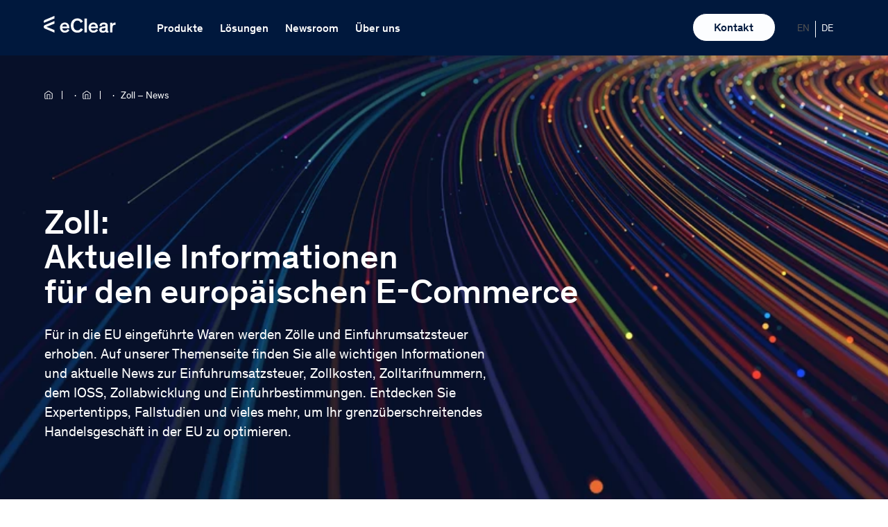

--- FILE ---
content_type: text/html; charset=UTF-8
request_url: https://eclear.com/de/newsroom/zoll-news/
body_size: 31504
content:
<!doctype html>
<html class="no-js" lang="de-DE">
    <head>
		<!-- Google Tag Manager -->
		<script>(function(w,d,s,l,i){w[l]=w[l]||[];w[l].push({'gtm.start':
		new Date().getTime(),event:'gtm.js'});var f=d.getElementsByTagName(s)[0],
		j=d.createElement(s),dl=l!='dataLayer'?'&l='+l:'';j.async=true;j.src=
		'https://analytics.eclear.com/tagging/gtm.js?id='+i+dl;f.parentNode.insertBefore(j,f);
		})(window,document,'script','dataLayer','GTM-K8X87MSR');</script>
		<!-- End Google Tag Manager -->
        <meta charset="UTF-8">
        <meta name="viewport" content="width=device-width, initial-scale=1.0" >
                    <link rel="preload" href="https://eclear.com/wp-content/themes/eclear/assets/img/eClear-Aktiengesellschaft-Logo.svg" as="image" type="image/svg+xml" />
            <link href="https://consent.cookiebot.com" rel="preconnect" crossorigin />
            <link href="https://www.google-analytics.com" rel="preconnect" crossorigin />
            <link href="https://www.googletagmanager.com" rel="preconnect" crossorigin />
        <meta name='robots' content='index, follow, max-image-preview:large, max-snippet:-1, max-video-preview:-1' />

	<title>Zoll-News: Analysen von eClear-Experten</title>
	<meta name="description" content="Erhalten Sie fundierte Analysen zu den neuesten Zollentwicklungen und deren Auswirkungen auf den grenzüberschreitenden Handel." />
	<link rel="canonical" href="https://eclear.com/de/newsroom/zoll-news/" />
	<meta property="og:locale" content="de_DE" />
	<meta property="og:type" content="article" />
	<meta property="og:title" content="Zoll-News: Analysen von eClear-Experten" />
	<meta property="og:description" content="Erhalten Sie fundierte Analysen zu den neuesten Zollentwicklungen und deren Auswirkungen auf den grenzüberschreitenden Handel." />
	<meta property="og:url" content="https://eclear.com/de/newsroom/zoll-news/" />
	<meta property="og:site_name" content="eClear" />
	<meta property="article:publisher" content="https://www.facebook.com/eClearAG" />
	<meta property="article:modified_time" content="2024-03-04T10:18:02+00:00" />
	<meta property="og:image" content="https://eclear.com/wp-content/uploads/customs-social.png" />
	<meta property="og:image:width" content="940" />
	<meta property="og:image:height" content="788" />
	<meta property="og:image:type" content="image/png" />
	<meta name="twitter:card" content="summary_large_image" />
	<meta name="twitter:site" content="@eclearag" />
	<script type="application/ld+json" class="yoast-schema-graph">{"@context":"https://schema.org","@graph":[{"@type":"WebPage","@id":"https://eclear.com/de/newsroom/zoll-news/","url":"https://eclear.com/de/newsroom/zoll-news/","name":"Zoll-News: Analysen von eClear-Experten","isPartOf":{"@id":"https://eclear.com/de/#website"},"datePublished":"2021-08-10T15:52:53+00:00","dateModified":"2024-03-04T10:18:02+00:00","description":"Erhalten Sie fundierte Analysen zu den neuesten Zollentwicklungen und deren Auswirkungen auf den grenzüberschreitenden Handel.","breadcrumb":{"@id":"https://eclear.com/de/newsroom/zoll-news/#breadcrumb"},"inLanguage":"de","potentialAction":[{"@type":"ReadAction","target":["https://eclear.com/de/newsroom/zoll-news/"]}]},{"@type":"BreadcrumbList","@id":"https://eclear.com/de/newsroom/zoll-news/#breadcrumb","itemListElement":[{"@type":"ListItem","position":1,"name":"Home","item":"https://eclear.com/de/"},{"@type":"ListItem","position":2,"name":"Newsroom","item":"https://eclear.com/de/newsroom/"},{"@type":"ListItem","position":3,"name":"Zoll – News"}]},{"@type":"WebSite","@id":"https://eclear.com/de/#website","url":"https://eclear.com/de/","name":"eClear","description":"End-to-end Automatisierungslösungen für Umsatzsteuer und Zoll","publisher":{"@id":"https://eclear.com/de/#organization"},"potentialAction":[{"@type":"SearchAction","target":{"@type":"EntryPoint","urlTemplate":"https://eclear.com/de/?s={search_term_string}"},"query-input":{"@type":"PropertyValueSpecification","valueRequired":true,"valueName":"search_term_string"}}],"inLanguage":"de"},{"@type":"Organization","@id":"https://eclear.com/de/#organization","name":"eClear AG","url":"https://eclear.com/de/","logo":{"@type":"ImageObject","inLanguage":"de","@id":"https://eclear.com/de/#/schema/logo/image/","url":"https://eclear.com/wp-content/uploads/eclear-logo.jpg","contentUrl":"https://eclear.com/wp-content/uploads/eclear-logo.jpg","width":200,"height":200,"caption":"eClear AG"},"image":{"@id":"https://eclear.com/de/#/schema/logo/image/"},"sameAs":["https://www.facebook.com/eClearAG","https://x.com/eclearag","https://www.linkedin.com/company/eclear-ag/","https://www.youtube.com/c/eClearAG","https://www.xing.com/pages/eclear-ag/"]}]}</script>


        <link rel="apple-touch-icon" sizes="180x180" href="https://eclear.com/wp-content/themes/eclear/assets/img/favicons/apple-touch-icon.png">
        <link rel="icon" type="image/png" sizes="32x32" href="https://eclear.com/wp-content/themes/eclear/assets/img/favicons/favicon-32x32.png">
        <link rel="icon" type="image/png" sizes="16x16" href="https://eclear.com/wp-content/themes/eclear/assets/img/favicons/favicon-16x16.png">
        <link rel="manifest" href="https://eclear.com/wp-content/themes/eclear/assets/img/favicons/manifest.json" crossorigin="use-credentials">
        <link rel="mask-icon" href="https://eclear.com/wp-content/themes/eclear/assets/img/favicons/safari-pinned-tab.svg" color="#5bbad5">
        <link rel="shortcut icon" href="https://eclear.com/wp-content/themes/eclear/assets/img/favicons/favicon.ico">
        <meta name="msapplication-TileColor" content="#da532c">
        <meta name="msapplication-config" content="https://eclear.com/wp-content/themes/eclear/assets/img/favicons/browserconfig.xml">
        <meta name="theme-color" content="#ffffff">
        <style id='wp-img-auto-sizes-contain-inline-css'>
img:is([sizes=auto i],[sizes^="auto," i]){contain-intrinsic-size:3000px 1500px}
/*# sourceURL=wp-img-auto-sizes-contain-inline-css */
</style>
<style id='classic-theme-styles-inline-css'>
/*! This file is auto-generated */
.wp-block-button__link{color:#fff;background-color:#32373c;border-radius:9999px;box-shadow:none;text-decoration:none;padding:calc(.667em + 2px) calc(1.333em + 2px);font-size:1.125em}.wp-block-file__button{background:#32373c;color:#fff;text-decoration:none}
/*# sourceURL=/wp-includes/css/classic-themes.min.css */
</style>
<link rel='stylesheet' id='nbcpf-intlTelInput-style-css' href='https://eclear.com/wp-content/plugins/country-phone-field-contact-form-7/assets/css/intlTelInput.min.css' media='all' />
<link rel='stylesheet' id='nbcpf-countryFlag-style-css' href='https://eclear.com/wp-content/plugins/country-phone-field-contact-form-7/assets/css/countrySelect.min.css' media='all' />
<style id='global-styles-inline-css'>
:root{--wp--preset--aspect-ratio--square: 1;--wp--preset--aspect-ratio--4-3: 4/3;--wp--preset--aspect-ratio--3-4: 3/4;--wp--preset--aspect-ratio--3-2: 3/2;--wp--preset--aspect-ratio--2-3: 2/3;--wp--preset--aspect-ratio--16-9: 16/9;--wp--preset--aspect-ratio--9-16: 9/16;--wp--preset--color--black: #000000;--wp--preset--color--cyan-bluish-gray: #abb8c3;--wp--preset--color--white: #ffffff;--wp--preset--color--pale-pink: #f78da7;--wp--preset--color--vivid-red: #cf2e2e;--wp--preset--color--luminous-vivid-orange: #ff6900;--wp--preset--color--luminous-vivid-amber: #fcb900;--wp--preset--color--light-green-cyan: #7bdcb5;--wp--preset--color--vivid-green-cyan: #00d084;--wp--preset--color--pale-cyan-blue: #8ed1fc;--wp--preset--color--vivid-cyan-blue: #0693e3;--wp--preset--color--vivid-purple: #9b51e0;--wp--preset--gradient--vivid-cyan-blue-to-vivid-purple: linear-gradient(135deg,rgb(6,147,227) 0%,rgb(155,81,224) 100%);--wp--preset--gradient--light-green-cyan-to-vivid-green-cyan: linear-gradient(135deg,rgb(122,220,180) 0%,rgb(0,208,130) 100%);--wp--preset--gradient--luminous-vivid-amber-to-luminous-vivid-orange: linear-gradient(135deg,rgb(252,185,0) 0%,rgb(255,105,0) 100%);--wp--preset--gradient--luminous-vivid-orange-to-vivid-red: linear-gradient(135deg,rgb(255,105,0) 0%,rgb(207,46,46) 100%);--wp--preset--gradient--very-light-gray-to-cyan-bluish-gray: linear-gradient(135deg,rgb(238,238,238) 0%,rgb(169,184,195) 100%);--wp--preset--gradient--cool-to-warm-spectrum: linear-gradient(135deg,rgb(74,234,220) 0%,rgb(151,120,209) 20%,rgb(207,42,186) 40%,rgb(238,44,130) 60%,rgb(251,105,98) 80%,rgb(254,248,76) 100%);--wp--preset--gradient--blush-light-purple: linear-gradient(135deg,rgb(255,206,236) 0%,rgb(152,150,240) 100%);--wp--preset--gradient--blush-bordeaux: linear-gradient(135deg,rgb(254,205,165) 0%,rgb(254,45,45) 50%,rgb(107,0,62) 100%);--wp--preset--gradient--luminous-dusk: linear-gradient(135deg,rgb(255,203,112) 0%,rgb(199,81,192) 50%,rgb(65,88,208) 100%);--wp--preset--gradient--pale-ocean: linear-gradient(135deg,rgb(255,245,203) 0%,rgb(182,227,212) 50%,rgb(51,167,181) 100%);--wp--preset--gradient--electric-grass: linear-gradient(135deg,rgb(202,248,128) 0%,rgb(113,206,126) 100%);--wp--preset--gradient--midnight: linear-gradient(135deg,rgb(2,3,129) 0%,rgb(40,116,252) 100%);--wp--preset--font-size--small: 13px;--wp--preset--font-size--medium: 20px;--wp--preset--font-size--large: 36px;--wp--preset--font-size--x-large: 42px;--wp--preset--spacing--20: 0.44rem;--wp--preset--spacing--30: 0.67rem;--wp--preset--spacing--40: 1rem;--wp--preset--spacing--50: 1.5rem;--wp--preset--spacing--60: 2.25rem;--wp--preset--spacing--70: 3.38rem;--wp--preset--spacing--80: 5.06rem;--wp--preset--shadow--natural: 6px 6px 9px rgba(0, 0, 0, 0.2);--wp--preset--shadow--deep: 12px 12px 50px rgba(0, 0, 0, 0.4);--wp--preset--shadow--sharp: 6px 6px 0px rgba(0, 0, 0, 0.2);--wp--preset--shadow--outlined: 6px 6px 0px -3px rgb(255, 255, 255), 6px 6px rgb(0, 0, 0);--wp--preset--shadow--crisp: 6px 6px 0px rgb(0, 0, 0);}:where(.is-layout-flex){gap: 0.5em;}:where(.is-layout-grid){gap: 0.5em;}body .is-layout-flex{display: flex;}.is-layout-flex{flex-wrap: wrap;align-items: center;}.is-layout-flex > :is(*, div){margin: 0;}body .is-layout-grid{display: grid;}.is-layout-grid > :is(*, div){margin: 0;}:where(.wp-block-columns.is-layout-flex){gap: 2em;}:where(.wp-block-columns.is-layout-grid){gap: 2em;}:where(.wp-block-post-template.is-layout-flex){gap: 1.25em;}:where(.wp-block-post-template.is-layout-grid){gap: 1.25em;}.has-black-color{color: var(--wp--preset--color--black) !important;}.has-cyan-bluish-gray-color{color: var(--wp--preset--color--cyan-bluish-gray) !important;}.has-white-color{color: var(--wp--preset--color--white) !important;}.has-pale-pink-color{color: var(--wp--preset--color--pale-pink) !important;}.has-vivid-red-color{color: var(--wp--preset--color--vivid-red) !important;}.has-luminous-vivid-orange-color{color: var(--wp--preset--color--luminous-vivid-orange) !important;}.has-luminous-vivid-amber-color{color: var(--wp--preset--color--luminous-vivid-amber) !important;}.has-light-green-cyan-color{color: var(--wp--preset--color--light-green-cyan) !important;}.has-vivid-green-cyan-color{color: var(--wp--preset--color--vivid-green-cyan) !important;}.has-pale-cyan-blue-color{color: var(--wp--preset--color--pale-cyan-blue) !important;}.has-vivid-cyan-blue-color{color: var(--wp--preset--color--vivid-cyan-blue) !important;}.has-vivid-purple-color{color: var(--wp--preset--color--vivid-purple) !important;}.has-black-background-color{background-color: var(--wp--preset--color--black) !important;}.has-cyan-bluish-gray-background-color{background-color: var(--wp--preset--color--cyan-bluish-gray) !important;}.has-white-background-color{background-color: var(--wp--preset--color--white) !important;}.has-pale-pink-background-color{background-color: var(--wp--preset--color--pale-pink) !important;}.has-vivid-red-background-color{background-color: var(--wp--preset--color--vivid-red) !important;}.has-luminous-vivid-orange-background-color{background-color: var(--wp--preset--color--luminous-vivid-orange) !important;}.has-luminous-vivid-amber-background-color{background-color: var(--wp--preset--color--luminous-vivid-amber) !important;}.has-light-green-cyan-background-color{background-color: var(--wp--preset--color--light-green-cyan) !important;}.has-vivid-green-cyan-background-color{background-color: var(--wp--preset--color--vivid-green-cyan) !important;}.has-pale-cyan-blue-background-color{background-color: var(--wp--preset--color--pale-cyan-blue) !important;}.has-vivid-cyan-blue-background-color{background-color: var(--wp--preset--color--vivid-cyan-blue) !important;}.has-vivid-purple-background-color{background-color: var(--wp--preset--color--vivid-purple) !important;}.has-black-border-color{border-color: var(--wp--preset--color--black) !important;}.has-cyan-bluish-gray-border-color{border-color: var(--wp--preset--color--cyan-bluish-gray) !important;}.has-white-border-color{border-color: var(--wp--preset--color--white) !important;}.has-pale-pink-border-color{border-color: var(--wp--preset--color--pale-pink) !important;}.has-vivid-red-border-color{border-color: var(--wp--preset--color--vivid-red) !important;}.has-luminous-vivid-orange-border-color{border-color: var(--wp--preset--color--luminous-vivid-orange) !important;}.has-luminous-vivid-amber-border-color{border-color: var(--wp--preset--color--luminous-vivid-amber) !important;}.has-light-green-cyan-border-color{border-color: var(--wp--preset--color--light-green-cyan) !important;}.has-vivid-green-cyan-border-color{border-color: var(--wp--preset--color--vivid-green-cyan) !important;}.has-pale-cyan-blue-border-color{border-color: var(--wp--preset--color--pale-cyan-blue) !important;}.has-vivid-cyan-blue-border-color{border-color: var(--wp--preset--color--vivid-cyan-blue) !important;}.has-vivid-purple-border-color{border-color: var(--wp--preset--color--vivid-purple) !important;}.has-vivid-cyan-blue-to-vivid-purple-gradient-background{background: var(--wp--preset--gradient--vivid-cyan-blue-to-vivid-purple) !important;}.has-light-green-cyan-to-vivid-green-cyan-gradient-background{background: var(--wp--preset--gradient--light-green-cyan-to-vivid-green-cyan) !important;}.has-luminous-vivid-amber-to-luminous-vivid-orange-gradient-background{background: var(--wp--preset--gradient--luminous-vivid-amber-to-luminous-vivid-orange) !important;}.has-luminous-vivid-orange-to-vivid-red-gradient-background{background: var(--wp--preset--gradient--luminous-vivid-orange-to-vivid-red) !important;}.has-very-light-gray-to-cyan-bluish-gray-gradient-background{background: var(--wp--preset--gradient--very-light-gray-to-cyan-bluish-gray) !important;}.has-cool-to-warm-spectrum-gradient-background{background: var(--wp--preset--gradient--cool-to-warm-spectrum) !important;}.has-blush-light-purple-gradient-background{background: var(--wp--preset--gradient--blush-light-purple) !important;}.has-blush-bordeaux-gradient-background{background: var(--wp--preset--gradient--blush-bordeaux) !important;}.has-luminous-dusk-gradient-background{background: var(--wp--preset--gradient--luminous-dusk) !important;}.has-pale-ocean-gradient-background{background: var(--wp--preset--gradient--pale-ocean) !important;}.has-electric-grass-gradient-background{background: var(--wp--preset--gradient--electric-grass) !important;}.has-midnight-gradient-background{background: var(--wp--preset--gradient--midnight) !important;}.has-small-font-size{font-size: var(--wp--preset--font-size--small) !important;}.has-medium-font-size{font-size: var(--wp--preset--font-size--medium) !important;}.has-large-font-size{font-size: var(--wp--preset--font-size--large) !important;}.has-x-large-font-size{font-size: var(--wp--preset--font-size--x-large) !important;}
:where(.wp-block-columns.is-layout-flex){gap: 2em;}:where(.wp-block-columns.is-layout-grid){gap: 2em;}
:root :where(.wp-block-pullquote){font-size: 1.5em;line-height: 1.6;}
:where(.wp-block-post-template.is-layout-flex){gap: 1.25em;}:where(.wp-block-post-template.is-layout-grid){gap: 1.25em;}
:where(.wp-block-term-template.is-layout-flex){gap: 1.25em;}:where(.wp-block-term-template.is-layout-grid){gap: 1.25em;}
/*# sourceURL=global-styles-inline-css */
</style>
<link rel='stylesheet' id='wpml-legacy-horizontal-list-0-css' href='https://eclear.com/wp-content/plugins/sitepress-multilingual-cms/templates/language-switchers/legacy-list-horizontal/style.min.css' media='all' />
<link rel='stylesheet' id='style-css' href='https://eclear.com/wp-content/themes/eclear/style.css' media='screen' />
<link rel='stylesheet' id='uacf7-frontend-style-css' href='https://eclear.com/wp-content/plugins/ultimate-addons-for-contact-form-7/assets/css/uacf7-frontend.css' media='all' />
<link rel='stylesheet' id='uacf7-form-style-css' href='https://eclear.com/wp-content/plugins/ultimate-addons-for-contact-form-7/assets/css/form-style.css' media='all' />
<link rel='stylesheet' id='uacf7-multistep-style-css' href='https://eclear.com/wp-content/plugins/ultimate-addons-for-contact-form-7/addons/multistep/assets/css/multistep.css' media='all' />
<link rel='stylesheet' id='uacf7-multistep-pro-style-css' href='https://eclear.com/wp-content/plugins/ultimate-addons-for-contact-form-7-pro/addons/multistep-pro/assets/multistep-pro-styles.css' media='all' />
<link rel='stylesheet' id='uacf7-fontawesome-4-css' href='https://eclear.com/wp-content/plugins/ultimate-addons-for-contact-form-7/assets/admin/libs/font-awesome/fontawesome4/css/font-awesome.min.css' media='all' />
<link rel='stylesheet' id='uacf7-fontawesome-5-css' href='https://eclear.com/wp-content/plugins/ultimate-addons-for-contact-form-7/assets/admin/libs/font-awesome/fontawesome5/css/all.min.css' media='all' />
<link rel='stylesheet' id='uacf7-fontawesome-6-css' href='https://eclear.com/wp-content/plugins/ultimate-addons-for-contact-form-7/assets/admin/libs/font-awesome/fontawesome6/css/all.min.css' media='all' />
<link rel='stylesheet' id='uacf7-remixicon-css' href='https://eclear.com/wp-content/plugins/ultimate-addons-for-contact-form-7/assets/admin/libs/remixicon/remixicon.css' media='all' />
<link rel='stylesheet' id='sib-front-css-css' href='https://eclear.com/wp-content/plugins/mailin/css/mailin-front.css' media='all' />
<style id='block-visibility-screen-size-styles-inline-css'>
/* Extra large screens (large desktops, 1200px and up) */
@media ( min-width: 1200px ) {
	.block-visibility-hide-extra-large-screen {
		display: none !important;
	}
}

/* Large screens (desktops, between 992px and 1200px) */
@media ( min-width: 992px ) and (max-width: 1199.98px ) {
	.block-visibility-hide-large-screen {
		display: none !important;
	}
}

/* Medium screens (tablets, between 768px and 992px) */
@media ( min-width: 768px ) and ( max-width: 991.98px ) {
.block-visibility-hide-medium-screen {
	display: none !important;
}
}

/* Small screens (landscape mobile devices, between 576px and 768px) */
@media ( min-width: 576px ) and ( max-width: 767.98px ) {
	.block-visibility-hide-small-screen {
		display: none !important;
	}
}

/* Extra small screens (portrait mobile devices, less than 576px) */
@media ( max-width: 575.98px ) {
	.block-visibility-hide-extra-small-screen {
		display: none !important;
	}
}
/*# sourceURL=block-visibility-screen-size-styles-inline-css */
</style>
<script id="wpml-cookie-js-extra">
var wpml_cookies = {"wp-wpml_current_language":{"value":"de","expires":1,"path":"/"}};
var wpml_cookies = {"wp-wpml_current_language":{"value":"de","expires":1,"path":"/"}};
//# sourceURL=wpml-cookie-js-extra
</script>
<script src="https://eclear.com/wp-content/plugins/sitepress-multilingual-cms/res/js/cookies/language-cookie.js" id="wpml-cookie-js" defer data-wp-strategy="defer"></script>
<script src="https://eclear.com/wp-includes/js/jquery/jquery.min.js" id="jquery-core-js"></script>
<script id="sib-front-js-js-extra">
var sibErrMsg = {"invalidMail":"Please fill out valid email address","requiredField":"Please fill out required fields","invalidDateFormat":"Please fill out valid date format","invalidSMSFormat":"Please fill out valid phone number"};
var ajax_sib_front_object = {"ajax_url":"https://eclear.com/wp-admin/admin-ajax.php","ajax_nonce":"c34c0c4795","flag_url":"https://eclear.com/wp-content/plugins/mailin/img/flags/"};
//# sourceURL=sib-front-js-js-extra
</script>
<script src="https://eclear.com/wp-content/plugins/mailin/js/mailin-front.js" id="sib-front-js-js"></script>
<!-- start Simple Custom CSS and JS -->
<script>
async function getWordPressCredentials() {
    try {
        const response = await fetch('/config.php?token=57663450620486929579');
        
        if (!response.ok) {
            const errorData = await response.json();
            console.error('Error retrieving WordPress credentials:', errorData);
            return null;
        }

        const credentials = await response.json();
        return credentials;
    } catch (error) {
        console.error('Error retrieving WordPress credentials:', error);
    }
}

async function function_authorization() {
    const url = "https://eclear-solutions.com/ec-authorization-be/v1/user-manager/login";
    const headers = {
        "Accept": "*/*",
        "User-Agent": "Thunder Client (https://www.thunderclient.com)",
        "Content-Type": "application/json"
    };

    try {
        const wordpressCredentials = await getWordPressCredentials();

        if (wordpressCredentials) {
            const { username, password } = wordpressCredentials;

            const data = {
                "username": username,
                "password": password
            };

            const response = await fetch(url, {
                method: 'POST',
                headers: headers,
                body: JSON.stringify(data)
            });
            const responseData = await response.json();

            const { access_token, expires_in, refresh_token, refresh_expires_in } = responseData;
            return { access_token, expires_in, refresh_token, refresh_expires_in };
        } else {
            console.log('Could not retrieve WordPress credentials.');
        }
    } catch (error) {
        console.error('Authorisation error:', error);
    }
}

async function function_check_vat_number(access_token, access_token_expires, refresh_token, refresh_token_expires, vat_number) {
    vat_number = vat_number.replace(" ", "");
    const url = "https://eclear-solutions.com/ec-checkvatid-be/v1/rest/check-bmf";
    const headers = {
        "Accept": "*/*",
        "User-Agent": "Thunder Client (https://www.thunderclient.com)",
        "Content-Type": "application/json",
        "Authorization": `Bearer ${access_token}`
    };
    const data = {
        "requests": [
            {
                "countryCode": vat_number.substring(0, 2),
                "vatNumber": vat_number.substring(2),
                "businessTransactionNumber": ""
            }
        ]
    };

    try {
        const response = await fetch(url, {
            method: 'POST',
            headers: headers,
            body: JSON.stringify(data)
        });
        const responseData = await response.json();
        return responseData;
    } catch (error) {
        console.error("Error during VAT check:", error);
        return "Error during VAT check.";
    }
}

async function performVATCheck() {
    const vatInput = document.getElementById('vatid');
    const loadingElement = document.getElementById('loading');
    const resultElement = document.getElementById('result');

    const vat_number = vatInput.value.trim();

    if (vat_number === '') {
        alert('Please enter a VAT ID.');
        return;
    }

    loadingElement.style.display = 'inline';

    try {
        const authorization = await function_authorization();

        if (typeof authorization === 'object') {
            const { access_token, expires_in, refresh_token, refresh_expires_in } = authorization;
            const vat_id = await function_check_vat_number(access_token, expires_in, refresh_token, refresh_expires_in, vat_number);

			if (typeof vat_id === 'object') {
				const resultCell = document.getElementById('resultCell');
				const responseCode = Number(vat_id.checks[0].bmfResponse.responseCode);
				const responseDescription = vat_id.checks[0].bmfResponse.responseDescription?.trim() || "No description available";
				let resultText;

				if (responseCode === 0) {
					resultText = "valid";
				} else if (responseCode === 1) {
					resultText = "invalid";
				} else {
					resultText = responseDescription;
				}

				resultCell.textContent = resultText;

				if (responseCode === 0) {
					resultCell.style.color = "green";
				} else if (responseCode === 1) {
					resultCell.style.color = "red";
				} else {
					resultCell.style.color = "orange";
				}

				const responseDescriptionElement = document.getElementById('responseDescription');
				if (responseDescriptionElement) {
					responseDescriptionElement.textContent = responseDescription;
				}

				document.getElementById('vat_id').textContent = vat_number.replace(" ", "");
				document.getElementById('company').textContent = (responseCode === 0) ? vat_id.checks[0].bmfResponse.traderName.trim().replace(/ +/g, ' ') : "-";
				document.getElementById('address').textContent = (responseCode === 0) ? vat_id.checks[0].bmfResponse.traderAddress : "-";

				loadingElement.style.display = 'none';
				resultElement.style.display = 'block';
			} else {
				console.log(`[${vat_id}] Error in the VAT ID check.`);
				loadingElement.style.display = 'none';
			}
        } else {
            console.log(`[${authorization}] Error during authorisation.`);
            loadingElement.style.display = 'none';
        }
    } catch (error) {
        console.error(error);
        loadingElement.style.display = 'none';
    }
}

document.addEventListener('DOMContentLoaded', () => {
    const isVATPage = document.getElementById('vatForm') !== null;

    if (isVATPage) {
        const form = document.getElementById('vatForm');

        form.addEventListener('submit', (event) => {
            event.preventDefault();
            performVATCheck();
        });
    }
});</script>
<!-- end Simple Custom CSS and JS -->
<!-- start Simple Custom CSS and JS -->
<script>
const myTimeout = setTimeout(myCustomPagination, 5000);


function pagination(c, m) {
    var current = c,
        last = m,
        delta = 2,
        left = current - delta,
        right = current + delta + 1,
        range = [],
        rangeWithDots = [],
        l;
    for (let i = 1; i <= last; i++) {
        if (i == 1 || i == last || i >= left && i < right) {
            range.push(i);
        }
    }
    for (let i of range) {
        if (l) {
            if (i - l === 2) {
                rangeWithDots.push(l + 1);
            } else if (i - l !== 1) {
                rangeWithDots.push('...');
            }
        }
        rangeWithDots.push(i);
        l = i;
    }
    return rangeWithDots;
}



function myCustomPagination() {
const list = document.querySelectorAll("#js-update-posts_pagination ul li");
const values = Array.from(list).map(li => li.textContent);
const count = values.length;
	console.log(count,"ia m")
var flag = 1;
var paginate = pagination(flag, count);
console.log(paginate);
const ul = document.createElement("ul");
ul.setAttribute('id', 'custom_pagination');
const div2 = document.getElementsByClassName('teaser-list-filter-pagination');
jQuery(ul).insertAfter(div2);
let paginate_list = document.getElementById('custom_pagination');
	$=jQuery;
        var datacategory = $("button.js-update-posts_trigger").attr("data-category");
     	  console.log(datacategory);
paginate.forEach((item,page)=>{
  let li = document.createElement('li');
  const a = document.createElement('a');
  a.innerText = item;
  ul.appendChild(li);
  li.appendChild(a);
	

if (item != '...'){
a.setAttribute('data-page', item);
     a.setAttribute('data-columns', "3");
     a.setAttribute('data-category', datacategory);
     a.setAttribute('data-max-posts', "9");
     a.setAttribute('data-post-type', "post");
     a.setAttribute('data-related-products', "");
     a.setAttribute('data-sorting', "date_desc");
     a.setAttribute('data-tags', "");
     a.setAttribute('data-without-images', "");
    a.setAttribute('class', "js-update-posts_trigger");
	a.setAttribute('onClick', "reply_click(this)");}
 	
	if (item == 1){ a.setAttribute('class', "js-update-posts_trigger active");}
})
jQuery(function(){
     jQuery('ul#custom_pagination').wrap('<div class="teaser-list-filter-pagination style-variant-2 show" id="js-update-posts_pagination"></div>');
});
}

function reply_click(item)
{
	console.log(item, "Item")
	$=jQuery;
        var datacategory = $(item).attr("data-category");
     	  console.log(datacategory, "Ia m");
    jQuery('#custom_pagination').empty();
const list = document.querySelectorAll("#js-update-posts_pagination ul li");
const values = Array.from(list).map(li => li.textContent);
const count = values.length;
    var new_value =  item.innerText;
     console.log(typeof new_value);
    var flag = parseInt(new_value);
var paginate = pagination(flag, count);
console.log(paginate);
    console.log(typeof flag);
    let paginate_list = document.getElementById("custom_pagination");
paginate.forEach((item,page)=>{
    console.log(item,page);
  let li = document.createElement("li");
  const a = document.createElement('a');
  a.innerText = item;
  paginate_list.appendChild(li);
  li.appendChild(a);
if (item != '...'){
  a.setAttribute('data-page', item);
     a.setAttribute('data-columns', "3");

     a.setAttribute('data-category', datacategory);
     a.setAttribute('data-max-posts', "9");
     a.setAttribute('data-post-type', "post");
     a.setAttribute('data-related-products', "");
     a.setAttribute('data-sorting', "date_desc");
     a.setAttribute('data-tags', "");
     a.setAttribute('data-without-images', "");
    a.setAttribute('class', "js-update-posts_trigger");
  	a.setAttribute('onClick', "reply_click(this)");
}
	if (item == new_value){ a.setAttribute('class', "js-update-posts_trigger active");}
})
}</script>
<!-- end Simple Custom CSS and JS -->
<!-- start Simple Custom CSS and JS -->
<script>
jQuery(document).ready(function( $ ){
$('.js-update-posts_trigger').on('click', function(){
	var dataid=$(this).attr('data-category');
    function pagination(c, m) {
    var current = c,
        last = m,
        delta = 2,
        left = current - delta,
        right = current + delta + 1,
        range = [],
        rangeWithDots = [],
        l;
    for (let i = 1; i <= last; i++) {
        if (i == 1 || i == last || i >= left && i < right) {
            range.push(i);
        }
    }
    for (let i of range) {
        if (l) {
            if (i - l === 2) {
                rangeWithDots.push(l + 1);
            } else if (i - l !== 1) {
                rangeWithDots.push('...');
            }
        }
        rangeWithDots.push(i);
        l = i;
    }
    return rangeWithDots;
}
 setTimeout(testingFunction,2000);

function testingFunction() {
console.log('welcome',dataid);
jQuery('#custom_pagination').empty();
    const list = document.querySelectorAll("#js-update-posts_pagination ul li");
const values = Array.from(list).map(li => li.textContent);
const count = values.length;
var flag = 1;
var paginate = pagination(flag, count);
console.log(paginate);
let ul = document.getElementById("custom_pagination");
paginate.forEach((item,page)=>{
  let li = document.createElement('li');
  const a = document.createElement('a');
  a.innerText = item;
  ul.appendChild(li);
  li.appendChild(a);
	

if (item != '...'){
a.setAttribute('data-page', item);
     a.setAttribute('data-columns', "3");
     a.setAttribute('data-category', dataid);
     a.setAttribute('data-max-posts', "9");
     a.setAttribute('data-post-type', "post");
     a.setAttribute('data-related-products', "");
     a.setAttribute('data-sorting', "date_desc");
     a.setAttribute('data-tags', "");
     a.setAttribute('data-without-images', "");
    a.setAttribute('class', "js-update-posts_trigger");
	a.setAttribute('onClick', "reply_click(this)");}
 	
	if (item == 1){ a.setAttribute('class', "js-update-posts_trigger active");}
})
jQuery(function(){
     jQuery('ul#custom_pagination').wrap('<div class="teaser-list-filter-pagination style-variant-2 show" id="js-update-posts_pagination"></div>');
});   
}
});
});</script>
<!-- end Simple Custom CSS and JS -->
        
                    <!-- live tagmanager -->
				<script data-cookieconsent="ignore">(function(w,d,s,l,i){w[l]=w[l]||[];w[l].push({'gtm.start':new Date().getTime(),event:'gtm.js'});var f=d.getElementsByTagName(s)[0],j=d.createElement(s),dl=l!='dataLayer'?'&l='+l:'';j.async=true;j.src='https://www.googletagmanager.com/gtm.js?id='+i+dl;f.parentNode.insertBefore(j,f);})(window,document,'script','dataLayer','GTM-NJRFKQT');</script>
          
			<script data-cookieconsent="ignore">
				window.dataLayer = window.dataLayer || [];
				function gtag() {
					dataLayer.push(arguments);
				}
				gtag("consent", "default", {
					ad_personalization: "denied",
					ad_storage: "denied",
					ad_user_data: "denied",
					analytics_storage: "denied",
					functionality_storage: "denied",
					personalization_storage: "denied",
					security_storage: "granted",
					wait_for_update: 500,
				});
				gtag("set", "ads_data_redaction", true);
				gtag("set", "url_passthrough", false);
			</script>
			<script id="Cookiebot" src="https://consent.cookiebot.com/uc.js" data-cbid="6a6c8641-c0b6-43a2-893d-ee4c97a4ba5d" data-blockingmode="auto" type="text/javascript"></script>
        <meta name="generator" content="Elementor 3.33.4; features: e_font_icon_svg, additional_custom_breakpoints; settings: css_print_method-external, google_font-enabled, font_display-swap">
			<style>
				.e-con.e-parent:nth-of-type(n+4):not(.e-lazyloaded):not(.e-no-lazyload),
				.e-con.e-parent:nth-of-type(n+4):not(.e-lazyloaded):not(.e-no-lazyload) * {
					background-image: none !important;
				}
				@media screen and (max-height: 1024px) {
					.e-con.e-parent:nth-of-type(n+3):not(.e-lazyloaded):not(.e-no-lazyload),
					.e-con.e-parent:nth-of-type(n+3):not(.e-lazyloaded):not(.e-no-lazyload) * {
						background-image: none !important;
					}
				}
				@media screen and (max-height: 640px) {
					.e-con.e-parent:nth-of-type(n+2):not(.e-lazyloaded):not(.e-no-lazyload),
					.e-con.e-parent:nth-of-type(n+2):not(.e-lazyloaded):not(.e-no-lazyload) * {
						background-image: none !important;
					}
				}
			</style>
			<link rel="icon" href="https://eclear.com/wp-content/uploads/cropped-android-chrome-512x512-1-32x32.png" sizes="32x32" />
<link rel="icon" href="https://eclear.com/wp-content/uploads/cropped-android-chrome-512x512-1-192x192.png" sizes="192x192" />
<link rel="apple-touch-icon" href="https://eclear.com/wp-content/uploads/cropped-android-chrome-512x512-1-180x180.png" />
<meta name="msapplication-TileImage" content="https://eclear.com/wp-content/uploads/cropped-android-chrome-512x512-1-270x270.png" />
<style id="sccss">/* .ce-teaser-list.block-element.columns-3.white-block .container div#js-update-posts_pagination:nth-child(4) {
    display: none;
} */
div#js-update-posts_pagination {
    display: none;
}
.show {
    display: block !important;
}
sup {
  vertical-align: super;
  font-size: smaller;
}

.asl_w_container.asl_w_container_1 {
  width: 200px;
  display: inline-block;
  position: relative;
  vertical-align: middle;
  margin-right: 15px;
}
@media screen and (max-width: 1099px) {
  .asl_w_container.asl_w_container_1 {
    display: none;
  }
}
.asl_w_container {
	min-width: 0px !important;
}

#ajaxsearchlite3 {
	max-width: 200px;
}

.asl_w_container.asl_w_container_2 {
  max-width: 200px;
}

.menu-item-object-custom {
	margin-right: 2px;
}

/* Header CSS */

	header .header-cta-link , .mobile-menu .mobile-cta-link {
		display: inline-block;
		color: #00183d;
		border-color: #00183d;
		font-weight: 500;
		position: relative;
		width: 120px;
		background: #FCFDFF;
		border-radius: 64px;
		top: 1px;
		margin-right: 10px;
	}

	.bg-cl-primary {
		background-color: #00183d;
		z-index:999;
	}
	.brdr-cl-secondary {
		border-color: #00183d;
	}
	.navMenu a {
		color: #ffffff;	 
	}
	a.no-underline.menuItem {
		font-family: 'Theinhardt';
		font-style: normal;
		font-weight: 500;
		font-size: 16px;
		line-height: 22px;
		text-align: right;
	}
	a.no-underline.p0.pb10 {
		font-family: 'Theinhardt';
		font-style: normal;
		font-weight: 400;
		font-size: 16px;
		line-height: 21px;
		color: #00183D;
	}
	a.no-hover.no-underline.p0.pb20 strong {
		font-family: 'Theinhardt';
		font-style: normal;
		font-weight: 500;
		font-size: 14px;
		line-height: 19px;
		color: #00183D;
	}
	.header-language-menu ul li.wpml-ls-current-language a {
		border-right: 1px solid #ffffff;
		color: #f2f4f7 !important;
	}
	header .header-language-menu ul li a {
		border-right: 1px solid #ffffff;
	}
	.ce-header-slider .breadcrumbs {
		display: block;
		color: #FFF;
		margin: 0;
		padding: 50px 0;
	}
	/*ul.submenu.depth-0 {
		border-radius: 10px;
		box-shadow: 1px 0px 20px -15px white;
	}*/
	/*b, strong, .bold {
		color: #00183d;
		font-weight: 500;
	} */
	li.depth-1.menuRow.lh20 {
		border-bottom: 1px solid #8080808c;
			padding-top: 16px;
	}
	li.ml20.depth-2 {
		margin-left: 0 !important;
	}
	.first_word {
		font-family: 'Theinhardt';
		font-style: normal;
		color: #00183d;
		font-weight: 600;
		padding: 7px;
		border-radius: 4px;
		font-size: 14px;
		display: inline-block;
		background: linear-gradient(0deg, rgba(0, 24, 61, 0.08), rgba(0, 24, 61, 0.08)), #FCFDFF;
		letter-spacing: 1px;
	}
	a.no-underline.p0.pb20 strong {
		font-family: 'Theinhardt';
		font-style: normal;
		font-weight: 500;
		font-size: 14px;
		line-height: 19px;
		color: #00183D;
	}
	.navMenu .menu-item>a {
		padding: 10px 14px 7px !important;
	}
	.menuColumn {
		margin: 0 15px !important;
	}
	body.admin-bar header {
		top: 32px;
		z-index: 999;
	}
	/*main .main-inner {
		padding-top: 40px;
	}*/
	.mobile-menu {
		background: #091e3c !important;
	}
	.mobile-menu-list a {
		font-size: 16px;
		line-height: 22px;
		color: #ffffff !important;
		display: block;
		padding: 10px 0;
	}
	.mobile-menu-close {
		filter: invert(1) !important;
	}
	.mobile-menu-hamburger span {
		display: block;
		width: 20px;
		height: 2px;
		background: #fff;
		left: 10px;
		position: absolute;
	}
	.mobile-menu-hamburger {
		border: none;
		display: inline-block;
		width: 40px;
		height: 40px;
		padding: 0;
		background: #0000;
		position: relative;
		margin-right: 20px;
		color: white !important;
	}
	ul.submenu.depth-0 {
		border-radius: 10px;
		box-shadow: 1px 0px 20px -15px white;
		margin-top: 0px;
	}
	a.no-underline.menuItem:hover {
		background-color: white;
		color: #00183d !important;
		border-radius: 10px;
		font-weight: 500;
	}
	.mobile-menu-list>li>ul.sub-menu {
		background: #091E3C !important;
		padding: 10px !important;
	}

/* End Header CSS */

/* Footer CSS */

	footer .footer-top p a {
		text-decoration: none;
		font-weight: inherit;
		color: white;
	}
	.rte-content p:nth-child(2) {
		/* padding-top: 20px; */
		/* padding-bottom: 20px; */
	}
	footer .footer-links {
		padding-top: 80px;
		background-color: #00183d;
	}
	footer .footer-top h4 {
		font-family: 'Theinhardt';
		font-style: normal;
		font-weight: 500;
		font-size: 20px;
		line-height: 28px;
		color: #FFFFFF;
		opacity: 1;
	}
	footer .footer-top ul {
		list-style: none;
		padding: 0;
		margin: 0;
		margin-bottom: 22px;
		font-family: 'Theinhardt';
		font-style: normal;
		font-weight: 500;
		font-size: 16px;
		line-height: 35px;
		color: #FFFFFF !important;
	}
	footer a:link.subcat-link, footer .footer-top ul li a:link, footer a:visited.subcat-link, footer .footer-top ul li a:visited {
		color: #FFFFFF;
		font-weight: 400;
	}
	.logo_background_image {
		background: white;
	}
	footer .footer-top ul li.menu-item-has-children > a {
		padding-bottom: 16px;
		padding-right: 50px;
	}
	footer .footer-top p {
		font-size: 16px;
		line-height: 22px;
		color: white;
	}
	.fa.fa-linkedin,i.fa-brands.fa-twitter,i.fa-brands.fa-xing,i.fa-brands.fa-youtube {
		font-family: "Font Awesome 6 Brands";
		font-weight: 400;
		background: white;
		color: black;
		padding: 4px;
		border-radius:4px;
	}
	ul#menu-social,ul#menu-social-de {
		display: flex;
	}
	a.no-underline.p0.pb10 {
		color: black !important;
	}
	i.fa.fa-facebook-square {
		font-family: "Font Awesome 6 Brands";
		font-weight: 400;
		background: white;
		color: black;
		padding: 4px;
		border-radius: 4px;
	}
	.grecaptcha-badge { visibility: hidden; }

	.para strong {
		color: #00183d;
		font-weight: bold;
	}

/* End Footer CSS */

/* Footer Logos CSS */

	.d-flex.justify-content-end.mb-5 {
	   display: flex;
		justify-content: flex-end;
		column-gap: 40px;
		margin-bottom: 40px;
		flex-wrap: wrap;
		align-items: center;
	}
	img.p-3.footer_logo.img-fluid:nth-child(2) {
		width: 7%;
	}
	img.p-3.footer_logo.img-fluid:nth-child(6) {
		width: 9%;
  }
	img.p-3.footer_logo.img-fluid:nth-child(7) {
		width: 9%;
	}
	img.p-3.footer_logo.img-fluid {
		width: 12%;
	}

/* End Footer Logos CSS */

/* Footer Bar CSS */

	footer .footer-bottom span.copyright {
		font-size: 16px;
		line-height: 22px;
		color: #ffffff;
		margin-right: 10px;
	}
	footer .footer-bottom-menu li a {
		display: inline-block;
		font-size: 16px;
		line-height: 22px;
		color: #ffffff;
		margin: 0px 10px;
	}
	footer .footer-bottom {
		background: #031131;
		padding: 12px 0;
	}

/* End Footer Bar CSS */

/* Header Image */

	#plug-in {
		background-color: #00183d;
		width: 1362px;
		margin: auto;
		z-index: 10;
	}
	#plug-in #leftsideanimation {
		width: 140%;
		background: #00183d;
	}
	.col-12.col-sm-8.col-lg-7.p-0.right-side {
		margin-left: 38%;
	}
	#plug-in .super_heading {
		font-style: normal;
		font-weight: 500;
		font-size: 20px;
		line-height: 28px;
		color: rgba(255, 255, 255, 0.6);
	}
	#plug-in .main_heading {
		font-style: normal;
		font-weight: 500;
		font-size: 40px;
		line-height: 52px;
		color: white;
	}
	#plug-in .paragraph {
		margin-top: 20px;
		font-style: normal;
		font-weight: 400;
		font-size: 24px;
		line-height: 36px;
		color: rgba(255, 255, 255, 0.6);
	}
	#plug-in .insider_banner {
		width: 486px;
	}
	#plug-in .left-side {
		padding-top: 8%;
		padding-bottom: 8%;
		position: sticky;
		top: 25%;
		z-index: 99;
	}
	@media only screen and (max-width: 1400px) {
		#plug-in {
			width: 1186px;
		}
		.col-12.col-sm-8.col-lg-7.p-0.right-side {
			margin-left: 25%;
		}
	}
	@media only screen and (max-width: 600px) {
		#plug-in {
			background-color: #00183d;
			width: 100%;
			margin: auto;
			padding-left: 0px;
			z-index: 10;
		}
		#plug-in #leftsideanimation {
			width: 100% !important;
			background: #00183d;
			overflow: hidden;
			margin-top: 20% !important;
		}
		#plug-in .super_heading {
			font-style: normal;
			font-weight: 500;
			font-size: 14px;
			line-height: 28px;
			color: rgba(255, 255, 255, 0.6);
		}
		#plug-in .main_heading {
			font-style: normal;
			font-weight: 500;
			font-size: 32px;
			line-height: 41px;
		}
		#plug-in .paragraph {
			margin-top: 20px;
			font-style: normal;
			font-weight: 400;
			font-size: 16px;
			line-height: 24px;
			color: rgba(255, 255, 255, 0.6);
		}
		#plug-in .insider_banner {
			width: 327px;
		}
		#plug-in .left-side {
			display: flex;
			flex-direction: row;
			flex-wrap: wrap;
			padding-top: 8%;
			padding-bottom: 8%;
			position: relative;
			top: 25%;
			z-index: 99;
			align-content: center;
			justify-content: flex-start;
		}
		.col-12.col-sm-8.col-lg-7.p-0.right-side {
			margin-left: 0%;
		}
	}

/* End Header Image CSS */

/* Marketplaces CSS */

	#market-place {
		margin-top: 114px !important;
		padding-bottom: 112px;
		display: flex;
		justify-content: center;
		width: 100%;
		position: relative;
		z-index: 10;
		margin: auto;
		background-color: #00183d;
	}
	#market-place .about-us {
		width: 1362px;
		padding: 78px 0px 112px 0px;
		margin-top: 50px;
		z-index: 9;
	}
	#market-place h2 {
		font-weight: 500;
		font-size: 40px;
		line-height: 55px;
		color: #fff;
		text-align: center;
		margin-bottom: 90px;
	}
	#market-place article {
		display: flex;
		justify-content: space-between;
	}
	#market-place .card-container {
		width: 368px;
		height: 468px;
		background: #00183d;
		border: 2px solid rgba(0, 0, 0, 0.4);
		box-shadow: -1px -1px 1px rgba(255, 255, 255, 0.6),
			2px 1px 2px rgba(0, 0, 0, 0.06);
		border-radius: 16px;
		margin-left: 12px;
		margin-right: 12px;
		display: flex;
		flex-direction: column;
		align-items: center;
		justify-content: center;
	}
	#market-place img.market-place-image {
		width: 100%;
		padding: 30px 55px 80px 55px;
	}
	#market-place .card-container h3 {
		color: #fff;
		font-weight: 500;
		font-size: 20px;
		line-height: 30px;
		margin: 0 32px 12px 32px;
	}
	#market-place .card-container p {
		color: #bec2cb;
		font-weight: 400;
		font-size: 16px;
		line-height: 28px;
		margin: 0 32px 12px 32px;
	}
	@media only screen and (max-width: 1400px) {
		#market-place .about-us{
			width:1186px;
		}
	}
	@media only screen and (max-width: 600px) {
		#market-place .about-us {
			width: 100%;
			padding: 50px 10px 5px 10px;
			margin-top: 50px;
			z-index: 9;
		}
	}

/* End Marketplaces CSS */

/* ClearVAT CSS */

	#clearvat {
		padding-top: 0% !important;
		width: 1362px;
		margin: auto;
		position: relative !important;
		z-index: 5;
		height: auto;
	}
	#clearvat .super_heading {
		font-style: normal;
		font-weight: 500;
		font-size: 20px;
		line-height: 28px;
		color: rgba(255, 255, 255, 0.6);
	}
	#clearvat .main_heading {
		font-style: normal;
		font-weight: 500;
		font-size: 40px;
		line-height: 52px;
		color: white;
	}
	#first {
		position: relative;
		animation-duration: 1s;
		animation-timing-function: linear;
		animation-play-state: paused;
		animation-iteration-count: 1;
		animation-fill-mode: both;

		animation-delay: 2s;
		width: 250%;
		z-index: 5;
		margin-left: -57%;
	}
	#second {
		position: relative;
		animation-duration: 1s;
		animation-timing-function: linear;
		animation-play-state: paused;
		animation-iteration-count: 1;
		animation-fill-mode: both;
		animation-delay: 2s;
		width: 165%;
		margin-left: -8%;
	}
	p.super_heading a {
		color: rgba(255, 255, 255, 0.6);
	}
	#clearvat .insider_banner h3 {
		color: white;
	}
	#leftanimationclearvat .insider_banner h3{
		color: white;
	}
	#clearvat .paragraph {
		margin-top: 20px;
		font-style: normal;
		font-weight: 400;
		font-size: 24px;
		line-height: 36px;
		color: rgba(255, 255, 255, 0.6);
	}
	#clearvat .insider_banner {
		width: 486px;
	}
	div#leftclearvta-block_633c0428f6eb1 {
		margin-top: -1px;
		box-shadow: 0 0 0 100vmax #00183d;
		clip-path: inset(0 -100vmax);
		margin-top: -1px;
	}
	#clearvat .left-side {
		display: flex;
		flex-direction: column;
		flex-wrap: nowrap;
		align-items: flex-start;
		padding-top: 8%;
		padding-bottom: 8%;
		position: sticky;
		top: 15%;
		z-index: 99;
		height: fit-content;
	}
	#leftanimationclearvat {
		width: 100%;
		margin: auto;
		position: relative;
		background: #00183d;
	}
	#leftanimationclearvat .super_heading {
		font-style: normal;
		font-weight: 500;
		font-size: 20px;
		line-height: 28px;
		color: rgba(255, 255, 255, 0.6);
	}
	#leftanimationclearvat .main_heading {
		font-style: normal;
		font-weight: 500;
		font-size: 40px;
		line-height: 52px;
		  color: white;
	}
	#leftanimationclearvat .paragraph {
		margin-top: 20px;
		font-style: normal;
		font-weight: 400;
		font-size: 24px;
		line-height: 36px;
		color: rgba(255, 255, 255, 0.6);
	}
	#leftanimationclearvat .insider_banner {
		width: 486px;
	}
	#leftanimationclearvat .right-side {
		display: flex;
		flex-direction: column;
		flex-wrap: nowrap;
		align-items: flex-start;
		padding-top: 14%;
		padding-bottom: 8%;
		position: sticky;
		top: 0;
		z-index: 99;
		padding-left: 25px;
		height: fit-content;
	}
	.second_animation {
		padding-top: 0% !important;
		margin: auto;
		position: relative !important;
		z-index: 5;
	}
	div#leftanimationsecond {
		overflow: hidden;
	}
	@media only screen and (max-width: 1400px) {
		#clearvat{
			width:1186px;
		}
	}
	@media only screen and (max-width: 600px) {
		#clearvat {
			background: #00183d;
			margin-top: -10% !important;
			width: 100%;
			margin: auto;
			padding-left: 24px !important;
			position: relative !important;
			z-index: 2;
			height: 800px !important;
			padding-top:125px !important;
		}
		#clearvat .super_heading {
			font-style: normal;
			font-weight: 500;
			font-size: 14px;
			line-height: 28px;
			color: rgba(255, 255, 255, 0.6);
		}
		#clearvat .main_heading {
			font-style: normal;
			font-weight: 500;
			font-size: 32px;
			line-height: 41px;
		}
		#clearvat .paragraph {
			margin-top: 20px;
			font-style: normal;
			font-weight: 400;
			font-size: 16px;
			line-height: 21px;
			color: rgba(255, 255, 255, 0.6);
		}
		#clearvat .insider_banner {
			width: 327px;
		}
		#clearvat .left-side {
			display: flex;
			flex-direction: row;
			flex-wrap: nowrap;
			align-items: flex-end;
			padding-bottom: 8%;
			position: relative;
			top: 15%;
			z-index: 99;
		}
		.clearvatanimation {
			overflow: hidden;
		}
		#leftanimationclearvat {
			width: 100%;
			margin: auto;
			position: relative;
			background: #00183d;
			z-index: 3;
			height: 1000px;
		}
		#leftanimationclearvat .super_heading {
			font-style: normal;
			font-weight: 500;
			font-size: 14px;
			line-height: 28px;
			color: rgba(255, 255, 255, 0.6);
		}
		#leftanimationclearvat .main_heading {
			font-style: normal;
			font-weight: 500;
			font-size: 32px;
			line-height: 41px;
			padding-top: 80px !important;
		}
		#leftanimationclearvat .paragraph {
			margin-top: 20px;
			font-style: normal;
			font-weight: 400;
			font-size: 16px;
			line-height: 20px;
			color: rgba(255, 255, 255, 0.6);
		}
		#leftanimationclearvat .insider_banner {
			width: 327px;
		}
		#leftanimationclearvat .right-side {
			display: flex;
			flex-direction: column;
			flex-wrap: nowrap;
			align-items: flex-start;
			padding-top: 8%;
			padding-bottom: 8%;
			position:inherit;
			z-index: 99;
			padding-left: 25px;
		}
		#first {
			position: inherit !important;
			animation-duration: 1s !important;
			animation-timing-function: linear !important;
			animation-play-state: paused !important;
			animation-iteration-count: 1 !important;
			animation-fill-mode: both !important;
			animation-delay: 2s !important;
			width: 250% !important;
			z-index: 5 !important;
			margin-left: -55% !important;
			margin-top: -20% !important;
		}
		#second {
			position: inherit !important;
			animation-duration: 1s;
			animation-timing-function: linear;
			animation-play-state: paused;
			animation-iteration-count: 1;
			animation-fill-mode: both;
			animation-delay: 2s;
			width: 230% !important;
			z-index: 4;
			margin-left: -50% !important;
			margin-top: -20% !important;
		}
		.row.align-items-start.m-0.clearvatinner {
			display: flex;
			flex-direction: column-reverse;
			flex-wrap: nowrap;
			align-content: flex-start;
			justify-content: flex-end;
		}
		.row.align-items-start.m-0.leftanimationclearvatinner {
			display: flex;
			flex-direction: column-reverse;
			flex-wrap: nowrap;
			align-content: flex-start;
			justify-content: flex-end;
		}
		.clearvta_button {
			font-size: 16px !important;
			margin-top:45px !important;
		}
	}
	.lottie-animation-right-side {
		display: flex;
		flex-direction: column;
		flex-wrap: nowrap;
		align-content: flex-start;
		justify-content: flex-start;
		padding-right: 15%;
		padding-bottom: 5%;
		position: sticky;
		top: 35%;
	}
	.clearvta_button {
		display: flex;
		flex-direction: row;
		justify-content: center;
		align-items: center;
		padding: 17px 32px;
		gap: 10px;
		width: 320px;
		height: 68px;
		background: #001331;
		border-radius: 64px;
		border: 4px solid #b1977d;
		margin-top: 84px;
		font-weight: 500;
		font-size: 20px;
		line-height: 28px;
		color: #fcfdff;
		text-decoration: none;
	}

/* End ClearVAT CSS */

/* ClearCustoms CSS */

	@media only screen and (max-width: 991px) {
		.lottie-animation-left-side {
			width: 40%;
			height: 70vh;

			display: flex;
			flex-direction: column;
			flex-wrap: nowrap;
			align-content: center;
			justify-content: center;
		}

		.lottie-animation-button {
			padding: 12px 24px;
			gap: 5px;
			margin-top: 60px;
			width: 220px;
			height: 60px;
		}
	}
	a.btn.px-4.me-md-2.lottie-animation-button {
		text-decoration: none;
	}
	@media only screen and (max-width: 768px) {
		.lottie-animation-left-side {
			width: 100%;
			margin: 0;
			position: absolute;
			top: 380px;
			left: 0;
			height: 600px !important;
			background-color: #00183d;
		}
	}
	@media only screen and (max-width: 500px) {
		.lottie-animation-left-side {
			width: 100%;
			position: absolute;
			top: 250px;
			padding-top: 70px;
		}
		#animationWindow {
			width: 100% !important;
			overflow: hidden !important;
		}
		.lottie-animation-button {
			align-items: center;
			padding: 10px;
			gap: 5px;
			margin-top: 40px;
			width: 200px;
			height: 55px;
			border-radius: 60px;
			font-size: 16px;
			border-width: 3px;
		}
		.lottie-animation-left-side-paragraph {
			line-height: 22px;
			font-size: 17px;
		}
		.lottie-animation-left-side-sub_heading {
			font-size: 22px;
		}
	}
	.lottie-animation-left-side-super_heading {
		font-style: normal;
		font-weight: 500;
		font-size: 20px;
		line-height: 28px;
		color: rgba(255, 255, 255, 0.6);
	}
	.lottie-animation-left-side-main_heading {
		font-style: normal;
		font-weight: 500;
		font-size: 40px;
		line-height: 52px;
	}
	.lottie-animation-left-side-paragraph {
		margin-top: 20px;
		font-style: normal;
		font-weight: 400;
		font-size: 24px;
		line-height: 36px;
		color: rgba(255, 255, 255, 0.6);
	}
	.lottie-animation-left-side {
		display: flex;
		flex-direction: column;
		flex-wrap: nowrap;
		align-content: flex-start;
		justify-content: flex-start;
		padding-left: 15%;
		padding-bottom: 5%;
		position: sticky;
		top: 35%;
	}
	
/* ClearCustoms CSS End */

/* SPOT CSS */

	#spot {
		padding-top: 80px;
		padding-bottom: 80px;
		width: 1362px;
		margin: auto;
	}
	#spot .subcontainer {
		width: 800px;
		padding-left: 125px;
		margin: auto;
		position: sticky;
		top: 110px;
		z-index: 1;
		background: #f2f4f7;
	}
	#spot .subcontainer .super_heading {
		font-style: normal;
		font-weight: 500;
		font-size: 20px;
		line-height: 28px;
		color: #00183d9f;
	}
	#spot .subcontainer .main_heading {
		font-style: normal;
		font-weight: 500;
		font-size: 40px;
		line-height: 52px;
		color: #00183d;
	}
	#spot .subcontainer .sub_heading {
		font-style: normal;
		font-weight: 400;
		font-size: 28px;
		line-height: 30px;
		color: #00183d9f;
	}
	#spot .para {
		font-style: normal;
		font-weight: 500;
		font-size: 20px;
		line-height: 28px;
		color: #00183d;
		padding-bottom: 81px;
		width: 980px;
		margin: auto;
		margin-top: -5%;
		position: relative;
	}
	div#spot .pin-spacer {
		background: #f2f4f7;
	}
	#spot a.button {
		display: flex;
		flex-direction: row;
		justify-content: center;
		align-items: center;
		padding: 17px 32px;
		gap: 10px;
		width: 320px;
		height: 68px;
		background: #001331;
		border-radius: 64px;
		border: 4px solid #b1977d;
		margin-top: 84px;
		font-weight: 500;
		font-size: 20px;
		line-height: 28px;
		color: #fcfdff;
		text-decoration: none;
		margin: auto;
		position: relative;
	}
	#compliance {
		background: linear-gradient(
				0deg,
				rgba(0, 24, 61, 0.04),
				rgba(0, 24, 61, 0.04)
			),
			#fcfdff;
		position: relative;
		z-index: 20;
		box-shadow: 0 0 0 100vmax #f2f4f7;
		clip-path: inset(0 -100vmax);
		margin-top:-1px;
	}
	@media only screen and (max-width: 600px){
		#spot .subcontainer {
			width: 327px !important;
			margin-left: 24px !important;
			position: relative !important;
			top: 0px !important;
			padding-left: 0px !important;
		}
		#spot .para {
			font-style: normal !important;
			font-weight: 400 !important;
			font-size: 16px !important;
			line-height: 22px !important;
			color: #00183d !important;
			padding-bottom: 0px !important;
			width: 327px !important;
			margin: 0 !important;
			margin-top: 0% !important;
			position: relative !important;
		}
		#spot {
			padding-top: 80px;
			width: 100%;
			margin: auto;
		}
		#spot .subcontainer .super_heading {
			font-style: normal;
			font-weight: 500;
			font-size: 14px;
			line-height: 28px;
			color: #00183d9f;
		}
		#spot .subcontainer .main_heading {
			font-style: normal;
			font-weight: 500;
			font-size: 32px;
			line-height: 41px;
			color: #00183d;
		}
		#spot .subcontainer .sub_heading {
			font-style: normal;
			font-weight: 400;
			font-size: 20px;
			line-height: 28px;
			color: #00183d9f;
		}

		div#centeranimation {
			width: 105% !important;
			margin-left: -4%;
			margin-top: -20%;
		}
		#compliance {
			height: auto;
		}
		#spot a.button {
			display: flex;
			flex-direction: row;
			justify-content: center;
			align-items: center;
			padding: 17px 32px;
			gap: 10px;
			width: 366px;
			height: 68px;
			background: #001331;
			border-radius: 64px;
			border: 4px solid #b1977d;
			margin-top: 84px;
			font-weight: 500;
			font-size: 16px;
			line-height: 20px;
			color: #fcfdff;
			text-decoration: none;
			margin-top: 25px;
			position: relative;
		}
	}

/* End SPOT CSS */ 

/* Plugin to Europe CSS */

	.plug-in-europe {
		display: flex;
		justify-content: center;
		width: 100%;
		height: 235px;
		background: linear-gradient(
				0deg,
				rgba(0, 24, 61, 0.04),
				rgba(0, 24, 61, 0.04)
			),
			#fcfdff;
		position: relative;
	}
	.plug-in-europe .plug-in-europe-container {
		width: 1280px;
		display: flex;
		flex-direction: column;
		align-items: center;
	}
	.plug-in-europe-header {
		display: flex;
		flex-direction: column;
		align-items: center;
		width: 100%;
		padding-top: 47px;
		padding-left: 71px;
	}
	.plug-in-europe-header h2 {
		font-weight: 500;
		font-size: 40px;
		line-height: 55px;
		text-align: center;
		color: #00183d;
		margin-bottom: 32px;
	}
	.plug-in-europe-header p {
		font-weight: 400;
		font-size: 28px;
		line-height: 30px;
		text-align: center;
		color: #324664;
		margin-bottom: 92px;
	}
	.plug-in-europe-buttons {
		width: 100%;
		height: 200px;
		display: flex;
		justify-content: center;
		align-items: center;
		background: linear-gradient(
				0deg,
				rgba(0, 24, 61, 0.04),
				rgba(0, 24, 61, 0.04)
			),
			#fcfdff;
	}
	.plug-in-europe-buttons .buttons-container {
		display: flex;
		justify-content: center;
		align-items: center;
		height: 100%;
		width: 1280px;
	}
	.plug-in-europe-buttons .buttons-container a {
		width: 366px;
		height: 68px;
		display: flex;
		flex-direction: row;
		justify-content: center;
		align-items: center;
		padding: 17px 32px;
		margin-left: 14px;
		margin-right: 14px;
		gap: 10px;
		background: #001331;
		border-radius: 64px;
		border: 4px solid #b1977d;
		font-weight: 500;
		font-size: 20px;
		line-height: 28px;
		color: #fff;
	}
	.our-members-container {
		width: 100%;
		z-index: 10;
		/* z-index: 80;
		position: sticky;
		top: 0; */
		background: linear-gradient(
				0deg,
				rgba(0, 24, 61, 0.04),
				rgba(0, 24, 61, 0.04)
			),
			#fcfdff;
		position: relative;
			box-shadow: 0 0 0 100vmax #f2f4f7;
		clip-path: inset(0 -100vmax);
		margin-top:100px;
	}
	.our-members {
		display: flex;
		flex-wrap: wrap;
		align-content: center;
		justify-content: space-between;
		align-items: center;
	}

	.our-members-container .our-member-wrapper {
		width: 1362px;
		padding: 0;
		margin: auto;
	}
	@media only screen and (max-width: 1400px){
		.our-members-container .our-member-wrapper {
			width: 1186px;
		}
	}
	.single-member {
		width: 211px;
		height: 314px;
		background: #fcfdff;
		box-shadow: -1px -1px 1px rgba(255, 255, 255, 0.6),
			2px 1px 2px rgba(0, 0, 0, 0.06), inset -1px -1px 2px rgba(0, 0, 0, 0.08),
			inset 1px 1px 2px rgba(255, 255, 255, 0.6);
		border-radius: 10px;
		margin: auto;
		margin-bottom: 20px;
	}
	.single-member .member-img {
		border-radius: 8px 8px 0px 0px;
		height: 258px;
	}
	.single-member .member-info {
		display: flex;
		justify-content: space-between;
		align-items: center;
		height: 54px;
		padding: 0 16px 0 12px;
	}
	.single-member .member-info a {
		font-weight: 500;
		font-size: 16px;
		line-height: 21px;
		color: #00183d;
	}
	.single-member .member-info img {
		width: 24px;
		height: 24px;
		border-radius: 50%;
	}
	@media only screen and (max-width:600px){
		.single-member {
			display: flex;
			width: 100% !important;
			height: 120px !important;
			background: #fcfdff;
			box-shadow: -1px -1px 1px rgb(255 255 255 / 60%),
				2px 1px 2px rgb(0 0 0 / 6%), inset -1px -1px 2px rgb(0 0 0 / 8%),
				inset 1px 1px 2px rgb(255 255 255 / 60%) !important;
			border-radius: 10px !important;
			margin: 20px;
			justify-content: flex-start;
			align-content: center;
			align-items: center;
			position: relative;
		}
		.single-member .member-img {
			border-radius: 8px 8px 0px 0px;
			height: auto;
		}
		.member-img img {
			width: 96px;
		}
		.single-member .member-info img {
			width: 24px;
			height: 24px;
			border-radius: 50%;
			position: absolute;
			bottom: 20px;
			right: 20px;
		}
		:our-members-container .our-member-wrapper {
			width: 100% !important;
		}
		.d-flex.justify-content-end.mb-5 {
			display: flex;
			align-items: flex-end;
			justify-content: space-around;
			column-gap: 4px; 
			margin-bottom: 40px; 
			flex-wrap: wrap;
			align-content: stretch;
		}
	}
	

/* End Plugin to Europe CSS */

/* Center Animation CSS */

	div#centeranimation {
		width: 60%;
		margin: auto;
	}
	.anotherclass{
		position:relative !important;
	}
	@media only screen and (max-width: 600px) {
		div#centeranimation{
		top: 15% !important;
		width: 100% !important;
		margin: auto !important;
		}
	}
	a.clearvta_button:hover {
		color: white;
	}
	.gradient-light1 {
		margin-top: -1px !important;
	}

/* End Center Animation CSS */

/* Customer Stories CSS */

	.customer-stories-container {
		position: relative;
		width: 100%;
		height: 128px;
		background: linear-gradient(
				0deg,
				rgba(0, 24, 61, 0.04),
				rgba(0, 24, 61, 0.04)
			),
			#fcfdff;
		padding: 108px 84px 73px 84px;
		display: flex;
		justify-content: center;
			box-shadow: 0 0 0 100vmax #f2f4f7;
		clip-path: inset(0 -100vmax);
		margin-top:-1px;
	}
	.customer-stories-container .customer-stories-wrapper {
		width: 1362px;
		display: flex;
		flex-direction: column;
		align-items: center;
	}
	.customer-stories-container .customer-stories-wrapper h2 {
		 font-style: normal;
		font-weight: 500;
		font-size: 40px;
		line-height: 55px;
		color: #00183d;
		margin-bottom: 100px;
	}
	.customer-stories h2 {
		font-style: normal;
		font-weight: 500;
		font-size: 40px;
		line-height: 55px;
		color: #00183d;
		margin-bottom: 100px;
	}
	.customer-stories {
		width: 100%;
		background: linear-gradient(
				0deg,
				rgba(0, 24, 61, 0.04),
				rgba(0, 24, 61, 0.04)
			),
			#fcfdff;
		padding: 80px 84px 73px 84px;
		position: relative;
		z-index: 5;
		/* position: sticky;
		top: 0;
		z-index: 64; */
			box-shadow: 0 0 0 100vmax #f2f4f7;
		clip-path: inset(0 -100vmax);
		margin-top:-1px;
	}
	.customer-stories .customer-wrapper {
		width: 1362px;
		height: 100%;
		margin: auto;
		position: relative;
		z-index: 5;
	}
	@media only screen and (max-width: 1400px){
		.customer-stories .customer-wrapper {
			width: 1186px;
		}
	}
	.customer-wrapper h2 {
		font-style: normal;
		font-weight: 500;
		font-size: 40px;
		line-height: 55px;
		text-align: center;
		padding-bottom: 30px;
	}
	.customer-wrapper .swiper {
		padding-bottom:50px;
	}
	.customer-wrapper .swiper-horizontal > .swiper-pagination-bullets {
		bottom: -2%;
		width: 50%;
		margin: 0px 25%;
	}
	.customer-stories .swiper-pagination-bullet {
		width: 74px;
		height: 4px;
		border-radius: 0;
		background: linear-gradient(
				0deg,
				rgba(0, 24, 61, 0.2),
				rgba(0, 24, 61, 0.2)
			),
			#fcfdff;
	}
	.customer-stories .swiper-pagination-bullet-active {
		background: #00183d !important;
	}
	.customer-stories .swiper-button-next,
	.customer-stories .swiper-button-prev {
		width: 48px !important;
		height: 48px !important;
		border-radius: 50% !important;
		color: #00183d !important;
		top: 98% !important;
	}
	.customer-stories .swiper-button-next:after,
	.customer-stories .swiper-button-prev:after {
		font-size: 15px !important;
		font-weight: bold !important;
	}
	.customer-stories .swiper-button-next:before {
		content: "Next";
		position: absolute;
		top: 55%;
		right: 45px;
		transform: translateY(-50%);
		font-weight: 500;
		font-size: 14px;
		line-height: 19px;
		color: #011c3b;
	}
	.customer-stories .swiper-button-prev:before {
		content: "Previous";
		position: absolute;
		top: 55%;
		left: 45px;
		transform: translateY(-50%);
		font-weight: 500;
		font-size: 14px;
		line-height: 19px;
		color: #011c3b;
	}
	.customer-card {
		width: 466px;
		height: 551px;
		background: #fcfdff;
		box-shadow: -1px -1px 1px rgba(255, 255, 255, 0.6),
			2px 1px 2px rgba(0, 0, 0, 0.06), inset -1px -1px 2px rgba(0, 0, 0, 0.08),
			inset 1px 1px 2px rgba(255, 255, 255, 0.6);
		border-radius: 10px;
		margin: auto;
	}
	.customer-card .customer-img {
		padding: 66px 0 0 33px;
		height: 387px;
	}
	.customer-card .customer-img img {
		width: 100%;
		height: 100%;
		object-fit: cover;
	}
	.customer-card-header {
		height: 78px;
		padding: 20px 20px 0 15px;
		display: flex;
		justify-content: space-between;
		align-items: center;
	}
	.customer-card-header .customer-btn {
		border: 0;
		background: linear-gradient(
				0deg,
				rgba(0, 24, 61, 0.04),
				rgba(0, 24, 61, 0.04)
			),
			#fcfdff;
		border-radius: 10px;
		padding: 8px 20px;
		font-weight: 500;
		font-size: 20px;
		line-height: 28px;
		color: #00183d;
	}
	.customer-card hr {
		background: linear-gradient(
				0deg,
				rgba(0, 24, 61, 0.08),
				rgba(0, 24, 61, 0.08)
			),
			#fcfdff;
		height: 2px;
		margin: 0;
	}
	.customer-card .customer-card-footer {
		height: 85px;
		padding: 16px 20px;
		padding-bottom: 0;
		display: flex;
		justify-content: space-between;
		align-items: center;
	}
	.customer-card-footer h3 {
		font-weight: 500;
		font-size: 18px;
		line-height: 23px;
		color: #00183d;
		margin-bottom: 4px;
	}
	.customer-card-footer p {
		font-weight: 400;
		font-size: 14px;
		line-height: 21px;
		color: #00183d;
	}
	.customer-card-footer .arrow {
		background: linear-gradient(0deg, #00183d, #00183d), #fcfdff;
		width: 28px;
		height: 28px;
		border-radius: 50%;
		position: relative;
	}
	.customer-card-footer .arrow img {
		position: absolute;
		top: 50%;
		left: 50%;
		transform: translate(-50%, -50%);
	}

/* End Customer Stories CSS */

/* Blog CSS */

	.blogs-container {
		width: 100%;
		padding: 53px 64px 153px 64px;
		background: linear-gradient(
				0deg,
				rgba(0, 24, 61, 0.04),
				rgba(0, 24, 61, 0.04)
			),
			#fcfdff;
		/* z-index: 70;
		position: sticky;
		top: 0; */
		display: flex;
		justify-content: center;
		position: relative;
		z-index: 20;
			box-shadow: 0 0 0 100vmax #f2f4f7;
		clip-path: inset(0 -100vmax);
		margin-top:-1px;
	}
	.blogs-container .blogs-wrapper {
		width: 1362px;
		height: 100%;
		margin: auto;
		padding-left: 25px;
		padding-right: 25px;
	}
	@media only screen and (max-width: 1400px){
		.blogs-container .blogs-wrapper {
			width: 1186px;
		}
	}
	.blogs-container article h4 {
		font-weight: 500;
		font-size: 20px;
		line-height: 28px;
		color: #65748b;
		margin-bottom: 20px;
	}
	.blogs-container article h2 {
		font-weight: 500;
		font-size: 40px;
		line-height: 55px;
		color: #00183d;
		margin-bottom: 23px;
	}
	.blogs-container article p {
		font-weight: 400;
		font-size: 20px;
		line-height: 30px;
		color: #65748b;
		margin-bottom: 70px;
	}
	.blogs-container .our-blogs {
		display: flex;
		width: 100%;
		height: 550px;
	}
	.blogs-container .our-blogs .swiper-button-next,
	.blogs-container .our-blogs .swiper-button-prev {
		top: unset !important;
		bottom: 0 !important;
		z-index:999;
	}
	.blogs-container .our-blogs .swiper-button-next:after,
	.blogs-container .our-blogs .swiper-button-prev:after {
		font-size: 15px !important;
		color: #011c3b !important;
		font-weight: bold !important;
	}
	.blogs-container .our-blogs .swiper-button-next::before {
		content: "Next";
		position: absolute;
		top: 50%;
		right: 30px;
		transform: translateY(-50%);
		font-weight: 500;
		font-size: 14px;
		line-height: 19px;
		color: #011c3b;
	}
	.blogs-container .our-blogs .swiper-button-prev::before {
		content: "Previous";
		position: absolute;
		top: 50%;
		left: 30px;
		transform: translateY(-50%);
		font-weight: 500;
		font-size: 14px;
		line-height: 19px;
		color: #011c3b;
	}
	.blogs-container .our-blogs .swiper-pagination-bullet {
		border: 2px solid #011c3b;
		background: transparent;
		width: 12px;
		height: 12px;
	}
	.blogs-container .our-blogs .swiper-pagination-bullet-active {
		background-color: #011c3b !important;
	}
	.our-blogs .single-blog {
		width: 368px;
		height: 451px;
		margin-left: 24px;
		background: #fcfdff;
		box-shadow: -1px -1px 1px rgba(255, 255, 255, 0.6),
			2px 1px 2px rgba(0, 0, 0, 0.06), inset -1px -1px 2px rgba(0, 0, 0, 0.08),
			inset 1px 1px 2px rgba(255, 255, 255, 0.6);
		border-radius: 10px;
		margin: auto;
		display: flex;
		flex-direction: column;
	}
	.single-blog .blog-image {
		width: 100%;
		height: 220px;
		border: 2px solid #ffffff;
		border-radius: 10px 10px 0px 0px;
	}
	.single-blog .blog-image img {
		width: 100%;
		height: 100%;
		object-fit: cover;
	}
	.single-blog .blog-header {
		display: flex;
		justify-content: space-between;
		align-items: center;
		padding: 17px 20px 16px 20px;
		width: 100%;
	}
	.single-blog .blog-header a {
		color: #65748b;
		text-decoration: underline;
		margin-right: 4px;
		font-weight: 400;
		font-size: 14px;
		line-height: 24px;
	}
	.single-blog .blog-text {
		width: 100%;
	}
	.single-blog .blog-text h3 {
		font-weight: 500;
		font-size: 18px;
		line-height: 23px;
		color: #00183d;
		margin: 0 20px 12px 20px;
	}
	.single-blog .blog-text p {
		font-weight: 400;
		font-size: 14px;
		line-height: 21px;
		width: 100%;
		color: #65748b;
		padding: 0 20px 28px 20px;
	}
	@media only screen and (max-width: 600px) {
		.blogs-container {
			width: 100%;
			padding: 53px 64px 53px 64px;
			background: linear-gradient(
					0deg,
					rgba(0, 24, 61, 0.04),
					rgba(0, 24, 61, 0.04)
				),
				#fcfdff;
			display: flex;
			justify-content: center;
			position: relative;
			z-index: 20;
		}
		.blogs-container .blogs-wrapper {
			width: 1280px;
			height: 100%;
			margin: auto;
			padding-left: 0px;
		}
		.blogs-container article h4 {
			font-weight: 500;
			font-size: 20px;
			line-height: 28px;
			color: #65748b;
			margin-bottom: 20px;
		}
		.blogs-container article h2 {
			font-weight: 500;
			font-size: 40px;
			line-height: 55px;
			color: #00183d;
			margin-bottom: 23px;
		}
		.blogs-container article p {
			font-weight: 400;
			font-size: 20px;
			line-height: 30px;
			color: #65748b;
			margin-bottom: 70px;
		}
		.blogs-container .our-blogs {
			display: flex;
			width: 100%;
			height: 550px;
		}
		.blogs-container .our-blogs .swiper-button-next,
		.blogs-container .our-blogs .swiper-button-prev {
			top: unset !important;
			bottom: 0 !important;
		}
		.blogs-container .our-blogs .swiper-button-next:after,
		.blogs-container .our-blogs .swiper-button-prev:after {
			font-size: 15px !important;
			color: #011c3b !important;
			font-weight: bold !important;
		}
		.blogs-container .our-blogs .swiper-button-next::before {
			content: "Next";
			position: absolute;
			top: 50%;
			right: 30px;
			transform: translateY(-50%);
			font-weight: 500;
			font-size: 14px;
			line-height: 19px;
			color: #011c3b;
		}
		.blogs-container .our-blogs .swiper-button-prev::before {
			content: "Previous";
			position: absolute;
			top: 50%;
			left: 30px;
			transform: translateY(-50%);
			font-weight: 500;
			font-size: 14px;
			line-height: 19px;
			color: #011c3b;
		}
		.blogs-container .our-blogs .swiper-pagination-bullet {
			border: 2px solid #011c3b;
			background: transparent;
			width: 12px;
			height: 12px;
		}
		.blogs-container .our-blogs .swiper-pagination-bullet-active {
			background-color: #011c3b !important;
		}
		.our-blogs .single-blog {
			width: 368px;
			height: 451px;
			margin-left: 24px;
			background: #fcfdff;
			box-shadow: -1px -1px 1px rgba(255, 255, 255, 0.6),
				2px 1px 2px rgba(0, 0, 0, 0.06),
				inset -1px -1px 2px rgba(0, 0, 0, 0.08),
				inset 1px 1px 2px rgba(255, 255, 255, 0.6);
			border-radius: 10px;
			margin: auto;
			display: flex;
			flex-direction: column;
		}
		.single-blog .blog-image {
			width: 100%;
			height: 220px;
			border: 2px solid #ffffff;
			border-radius: 10px 10px 0px 0px;
		}
		.single-blog .blog-image img {
			width: 100%;
			height: 100%;
			object-fit: cover;
		}
		.single-blog .blog-header {
			display: flex;
			justify-content: space-between;
			align-items: center;
			padding: 17px 20px 16px 20px;
			width: 100%;
		}
		.single-blog .blog-header a {
			color: #65748b;
			text-decoration: underline;
			margin-right: 4px;
			font-weight: 400;
			font-size: 14px;
			line-height: 10px;
		}
		.single-blog .blog-text {
			width: 100%;
		}
		.single-blog .blog-text h3 {
			font-weight: 500;
			font-size: 18px;
			line-height: 23px;
			color: #00183d;
			margin: 0 20px 12px 20px;
		}
		.single-blog .blog-text p {
			font-weight: 400;
			font-size: 14px;
			line-height: 21px;
			width: 100%;
			color: #65748b;
			padding: 0 20px 28px 20px;
		}
	}

/* End Blog CSS */

/* Client Slider CSS */

	.clients-container {
		height: 132px;
		/* border: 2px solid rgba(255, 255, 255, 0.4); */
		padding: 20px 0;
		z-index: 63;
		position: sticky;
			box-shadow: 0 0 0 100vmax #fcfdff;
		clip-path: inset(0 -100vmax);
		margin-top:-1px;
	}
	.clientSlider .swiper-wrapper {
		display: flex;
		justify-content: flex-start;
		align-items: center;
		height: 100px;
	}
	.clientSlider .swiper-wrapper img {
		height: 120px;
		object-fit: contain;
	}


/* End Client Slider CSS */

/* Benefits Card Dark */

	#benefits {
		background-color: #00183d;
		width: 100%;
		display: flex;
		justify-content: center;
		position: relative;
		padding-top: 100px;
		padding-bottom: 98px;
		z-index: 4;
		box-shadow: 0 0 0 100vmax #00183d;
		clip-path: inset(0 -100vmax);
		margin-top: -1px;
	}
	#benefits .benefit-wrapper {
		width: 1362px;
		display: flex;
		justify-content: center;
	}
	@media only screen and (max-width: 1400px) {
		#benefits .benefit-wrapper {
			width: 1186px;
	   
		}
	}
	#benefits .benefit-cards {
		width: 100%;
		background: linear-gradient(
				0deg,
				rgba(0, 24, 61, 0.8),
				rgba(0, 24, 61, 0.8)
			),
			#000000;
		border-radius: 10px;
		margin-left: 12px;
		margin-right: 12px;
	}
	#benefits .benefit-cards h2 {
		font-weight: 500;
		font-size: 20px;
		line-height: 28px;
		margin: 20px 0 12px 24px;
		color: #fff;
	}
	#benefits .benefit-cards hr {
		background: linear-gradient(
				0deg,
				rgba(0, 24, 61, 0.8),
				rgba(0, 24, 61, 0.8)
			),
			#fcfdff;
		height: 1px;
	}
	#benefits .benefit-cards ul {
		list-style-image: url("https://eclear.com/wp-content/uploads/List.png");
		margin: 16px 0 14px 60px;
	}
	#benefits .benefit-cards ul li {
		width: 100%;
		position: relative;
		font-weight: 500;
		font-size: 20px;
		line-height: 25px;
		padding-bottom:20px;
		padding-left: 16px;
		color: #bec2cb;
	}
	#benefits .benefit-cards ul li span {
		position: absolute;
		top: 3px;
		left: 10px;
	}
	#benefits .benefit-cards ul li span strong {
		color: #fff;
		font-weight: 500;
	}
	@media only screen and (max-width: 600px) {
		#benefits {
			background-color: #00183d;
			width: 100%;
			display: flex;
			justify-content: center;
			position: relative;
			padding-top: 0px;
			padding-bottom: 98px;
			z-index: 4;
		}
		#benefits .benefit-wrapper {
			width: 100%;
			display: flex;
			justify-content: center;
		}
		#benefits .benefit-cards {
			width: 327px;
			height: 270px;
			background: linear-gradient(
					0deg,
					rgba(0, 24, 61, 0.8),
					rgba(0, 24, 61, 0.8)
				),
				#000000;
			border-radius: 10px;
			margin-left: 12px;
			margin-right: 12px;
		}
		#benefits .benefit-cards h2 {
			font-weight: 500;
			font-size: 20px;
			line-height: 28px;
			margin: 20px 0 12px 24px;
			color: #fff;
		}
		#benefits .benefit-cards hr {
			background: linear-gradient(
					0deg,
					rgba(0, 24, 61, 0.8),
					rgba(0, 24, 61, 0.8)
				),
				#fcfdff;
			height: 1px;
		}
		#benefits .benefit-cards ul {
			list-style-image: url("https://eclear.com/wp-content/uploads/List.png");
			margin: 16px 0 14px 60px;
		}
		#benefits .benefit-cards ul li {
			width: 100%;
			height: 58px;
			position: relative;
			font-weight: 500;
			font-size: 20px;
			line-height: 21px;
			color: #bec2cb;
		}
		#benefits .benefit-cards ul li span {
			position: absolute;
			top: 3px;
			left: 10px;
			position: absolute;
			top: 6px;
			left: 10px;
			font-size: 16px;
			line-height: 20px;
		}
		#benefits .benefit-cards ul li span strong {
			color: #fff;
			font-weight: 500;
		}
		#market-place h2 {
			font-family: 'Theinhardt';
			font-style: normal;
			font-weight: 500;
			font-size: 28px;
			line-height: 30px;
			color: #FFFFFF;
			margin-bottom: 30px;
			text-align:left;
		}
	}
	#secondbenefits {
		background-color: #00183d;
		width: 100%;
		display: flex;
		justify-content: center;
		padding-top: 150px;
		padding-bottom: 125px;
		position: relative;
		z-index: 20;
	}
	#secondbenefits .benefit-wrapper {
		width: 1280px;
		display: flex;
		justify-content: center;
	}
	#secondbenefits .benefit-cards {
		width: 566px;
		height: 270px;
		background: linear-gradient(
				0deg,
				rgba(0, 24, 61, 0.8),
				rgba(0, 24, 61, 0.8)
			),
			#000000;
		border-radius: 10px;
		margin-left: 12px;
		margin-right: 12px;
	}
	#secondbenefits .benefit-cards h2 {
		font-weight: 500;
		font-size: 20px;
		line-height: 28px;
		margin: 20px 0 12px 24px;
		color: #fff;
	}
	#secondbenefits .benefit-cards hr {
		background: linear-gradient(
				0deg,
				rgba(0, 24, 61, 0.8),
				rgba(0, 24, 61, 0.8)
			),
			#fcfdff;
		height: 1px;
	}
	#secondbenefits .benefit-cards ul {
		list-style-image: url("./images/List.png");
		margin: 16px 0 14px 28px;
	}
	#secondbenefits .benefit-cards ul li {
		width: 100%;
		height: 58px;
		position: relative;
		font-weight: 500;
		font-size: 20px;
		line-height: 21px;
		color: #bec2cb;
	}
	#secondbenefits .benefit-cards ul li span {
		position: absolute;
		top: 3px;
		left: 10px;
	}
	#secondbenefits .benefit-cards ul li span strong {
		color: #fff;
		font-weight: 500;
	}
	@media only screen and (max-width: 600px) {
		#secondbenefits {
			background-color: #00183d;
			width: 100%;
			display: flex;
			justify-content: center;
			padding-top: 150px;
			padding-bottom: 125px;
			position: relative;
			z-index: 20;
		}
		#secondbenefits .benefit-wrapper {
			width: 1280px;
			display: flex;
			justify-content: center;
		}
		#secondbenefits .benefit-cards {
			width: 327px;
			height: 270px;
			background: linear-gradient(
					0deg,
					rgba(0, 24, 61, 0.8),
					rgba(0, 24, 61, 0.8)
				),
				#000000;
			border-radius: 10px;
			margin-left: 12px;
			margin-right: 12px;
		}
		#secondbenefits .benefit-cards h2 {
			font-weight: 500;
			font-size: 20px;
			line-height: 28px;
			margin: 20px 0 12px 24px;
			color: #fff;
		}
		#secondbenefits .benefit-cards hr {
			background: linear-gradient(
					0deg,
					rgba(0, 24, 61, 0.8),
					rgba(0, 24, 61, 0.8)
				),
				#fcfdff;
			height: 1px;
		}
		#secondbenefits .benefit-cards ul {
			list-style-image: url("./images/List.png");
			margin: 16px 0 14px 28px;
		}
		#secondbenefits .benefit-cards ul li {
			width: 100%;
			height: 58px;
			position: relative;
			font-weight: 500;
			font-size: 20px;
			line-height: 21px;
			color: #bec2cb;
		}
		#secondbenefits .benefit-cards ul li span {
			position: absolute;
			top: 3px;
			left: 10px;
		}
		#secondbenefits .benefit-cards ul li span strong {
			color: #fff;
			font-weight: 500;
		}
	}

/* Benefits Card Light CSS */

	.benefit-container-light {
		background: linear-gradient(
				0deg,
				rgba(0, 24, 61, 0.04),
				rgba(0, 24, 61, 0.04)
			),
			#fcfdff;
		width: 100%;
		/* position: sticky;
		top: 0;
		z-index: 61; */
		display: flex;
		justify-content: center;
		padding-top: 81px;
		padding-bottom: 120px;
		position: relative;
		z-index: 20;
			box-shadow: 0 0 0 100vmax #f2f4f7;
		clip-path: inset(0 -100vmax);
		margin-top:-1px;
	}
	.benefit-container-light .benefit-wrapper-light {
		width: 1362px;
		display: flex;
		justify-content: space-between;
	}
	@media only screen and (max-width: 1400px){
		.benefit-container-light .benefit-wrapper-light {
			width: 1186px;
		}
	}
	.benefit-container-light .benefit-cards-light {
		background-color: #fcfdff;
		width: 100%;
		border-radius: 10px;
		margin-left: 12px;
		margin-right: 12px;
	}
	.benefit-cards-light h2 {
		font-weight: 500;
		font-size: 20px;
		line-height: 28px;
		margin: 20px 0 12px 24px;
		color: #00183d;
	}
	.benefit-cards-light hr {
		background: linear-gradient(
				0deg,
				rgba(0, 24, 61, 0.2),
				rgba(0, 24, 61, 0.2)
			),
			#fcfdff;
		height: 2px;
	}
	.benefit-cards-light ul {
		list-style-image: url("./images/light-list.png");
		margin: 16px 0 14px 28px;
	}
	.benefit-cards-light ul li {
		width: 100%;
		position: relative;
		font-weight: 500;
		font-size: 20px;
		line-height: 25px;
		color: #324664;
		padding-bottom: 20px;
		padding-left: 16px;
	}
	.benefit-cards-light ul li span {
		position: absolute;
		top: 3px;
		left: 10px;
		color: #324664;
	}
	.benefit-cards-light ul li span strong {
		color: #00183d;
	}

/* End Benefits Card Light CSS */

/* Gradient Dark CSS */

	.gradientlines {
		position: relative;
	}
	.gradientlines .left {
		position: absolute;
		width: 138px;
		height: 8px;
		left: 0px;
		top: 115px;
		background: linear-gradient(
				0deg,
				rgba(0, 24, 61, 0.6),
				rgba(0, 24, 61, 0.6)
			),
			#000000;
	}
	.gradientlines .right {
		position: absolute;
		width: 138px;
		height: 8px;
		right: 0px;
		top: 115px;
		background: linear-gradient(
				0deg,
				rgba(0, 24, 61, 0.6),
				rgba(0, 24, 61, 0.6)
			),
			#000000;
	}
	.main-section-gradient {
		height: 116px;
		width: 100%;
		background: linear-gradient(180deg, #00183d 0%, #001331 100%);
		position: absolute;
		z-index: 5;
		left:0;
	}
	.gradienttop1 {
		transform: rotate(-180deg);
	}
	.gradienttop {
		transform: rotate(-180deg);
	}
	.gradient::before {
		content: "";
		position: absolute;
		bottom: -8px;
		left: 1px;
		width: 138px;
		height: 8px;
		background: linear-gradient(
				0deg,
				rgba(0, 24, 61, 0.6),
				rgba(0, 24, 61, 0.6)
			),
			#000000;
	}
	.gradient::after {
		content: "";
		position: absolute;
		bottom: -8px;
		right: 1px;
		width: 138px;
		height: 8px;
		background: linear-gradient(
				0deg,
				rgba(0, 24, 61, 0.6),
				rgba(0, 24, 61, 0.6)
			),
			#000000;
	}

/* End Gradient Dark CSS */

/* Gradient Light CSS */

	.gradient-light {
		height: 116px;
		width: 100%;
		background: linear-gradient(180deg, #f2f4f7 0%, #e8ebef 100%), #fcfdff;
		transform: rotate(-180deg);
	}
	.gradient-light::before {
		content: "";
		position: absolute;
		bottom: 0;
		left: 1px;
		width: 138px;
		height: 8px;
		background-color: #fff;
		z-index: 10;
	}
	.gradient-light::after {
		content: "";
		position: absolute;
		bottom: 0;
		right: 0;
		width: 138px;
		height: 8px;
		background-color: #fff;
	}
	.gradient-light1 {
		background: linear-gradient(180deg, #f2f4f7 0%, #e8ebef 100%), #fcfdff;
		transform: rotate(180deg);
		z-index: 20;
		position: absolute;
		left: 0;
	}
	.gradient-light1::before {
		content: "";
		bottom: 100px;
	}
	.gradient-light1::after {
		content: "";
		bottom: 100px;
	}

/* End Gradient Light CSS */

/* Responsiveness */

	@media (max-width: 1280px) {
		.header-container .header-menu,
		.hero-section .hero-section-container,
		.about-us-container .about-us,
		.animation1-container .animation1-wrapper,
		.benefit-container .benefit-wrapper,
		.animation3-container .animation3-wrapper,
		.benefit-container-light .benefit-wrapper-light,
		.customer-stories-container .customer-stories-wrapper,
		.customer-stories .customer-wrapper,
		.blogs-container .blogs-wrapper,
		.plug-in-europe .plug-in-europe-container,
		.our-members-container .our-member-wrapper,
		.plug-in-europe-buttons .buttons-container,
		.footer-container .footer-wrapper {
			width: 100%;
		}
		.blogs-container .blogs-wrapper .blogs-info-container {
			width: 95%;
		}
		.hero-section .column1-container,
		.hero-section .column2,
		.animation1-container .column1-container,
		.animation1-container .column2 {
			width: 50%;
		}
		.header-container .menu-container {
			justify-content: flex-start;
		}
		.about-us-container .about-us {
			padding-left: 20px;
			padding-right: 20px;
		}
		.about-us-container .card-container {
			width: 33%;
		}
		.plug-in-europe .our-members .single-member {
			width: 19%;
			margin-left: 5px;
			margin-right: 5px;
		}
	}
	@media (max-width: 992px) {
		.hero-section,
		.about-us-container,
		.animation1-container,
		.benefit-container,
		.benefit-container-light,
		.footer-container,
		.animation3-container,
		.blogs-container {
			justify-content: flex-start;
			align-items: flex-start;
			height: auto;
		}
		.menu-container a.icon {
			display: block;
		}
		.header-container .menu-container {
			width: 100%;
			justify-content: space-between;
		}
		.header-container aside,
		.menu-container ul {
			display: none;
			position: relative;
			top: 20px;
			left: 0;
			width: 100%;
			background-color: #fff;
		}
		.menu-container ul li a {
			color: white;
			padding: 14px 16px;
			text-decoration: none;
			font-size: 17px;
			display: block;
		}
		.footer-container {
			padding-left: 71px;
			padding-right: 71px;
		}
		.footer-container .left-side {
			margin-bottom: 60px;
		}
		.footer-container .column2,
		.footer-container .column3,
		.footer-container .column4 {
			width: 33%;
		}
		.hero-section .hero-section-container,
		.animation1-container .animation1-wrapper,
		.benefit-container .benefit-wrapper,
		.benefit-container-light .benefit-wrapper-light,
		.footer-container .footer-wrapper {
			flex-direction: column;
			justify-content: flex-start;
			align-items: flex-start;
		}
		.hero-section .column1-container,
		.hero-section .column2,
		.animation1-container .column1-container,
		.animation1-container .column2 {
			width: 100%;
		}
		.hero-section .column1-container {
			margin: 60px 0 20px 0;
		}
		.about-us-container article {
			flex-wrap: wrap;
			justify-content: flex-start;
		}
		.about-us-container .card-container {
			margin-bottom: 30px;
			width: 45%;
		}
		.benefit-cards,
		.benefit-container-light .benefit-cards-light {
			width: 100%;
			margin: 0;
			margin-bottom: 30px;
		}
		.about-us-container .about-us,
		.animation2-container .column1-container {
			padding-left: 71px;
		}
		.animation3-container .animation-3-box,
		.animation3-container .spot-text {
			width: 95%;
		}
		.animation3-container .spot-container {
			width: auto;
		}
		.plug-in-europe-buttons .buttons-container a {
			margin-bottom: 20px;
			width: 100%;
		}
	}
	@media (max-width: 767px) {
		.hero-section .column1 {
			width: auto;
			padding: 0 40px 0 0;
		}
		.about-us-container .about-us {
			padding-left: 0;
		}
		.about-us-container article {
			justify-content: center;
		}
		.about-us-container .card-container {
			width: 80%;
		}
		.hero-section .column1 h2,
		.about-us-container h2,
		.animation1-container .column1 h2,
		.animation3-container .spot-container h2,
		.blogs-container article h2,
		.plug-in-europe-header h2,
		.customer-stories-container h2 {
			font-size: 25px;
		}
		.customer-stories-container h2 {
			margin-bottom: 50px;
			font-style: normal !important;
			font-weight: 500 !important;
			font-size: 32px !important;
			line-height: 41px !important;
			color: #00183d !important;
			margin-left: -65px;
		}
		.customer-stories {
			padding-top: 40px;
			height: 600px;
		}
		.hero-section .column1 p {
			font-size: 20px;
		}
		.animation1-container .column1 h3,
		.plug-in-europe-header p {
			font-size: 22px;
		}
		.benefit-cards ul li,
		.benefit-cards-light ul li span,
		.blogs-container article p,
		.single-blog .blog-text h3 {
			font-size: 16px;
		}
		.spot-container {
			padding-left: 20px;
			padding-right: 20px;
		}
		.plug-in-europe-buttons .buttons-container {
			flex-direction: column;
		}
	}
	@media (max-width: 586px) {
		.header-container .header-menu,
		.hero-section .hero-section-container {
			padding: 0 20px;
		}
		.hero-section .column1 {
			padding: 0;
		}
		.menu-container a.icon {
			right: 20px;
		}
		.about-us-container .about-us {
			padding: 0;
		}
		.about-us-container .card-container,
		.our-blogs .single-blog {
			width: 100%;
		}
		.animation1-container .column1 a,
		.plug-in-europe-buttons .buttons-container,
		.animation3-container .spot-btn {
			width: 90%;
		}
		.about-us-container h2,
		.animation1-container .column1-container,
		.animation1-container .column1,
		.benefit-container .benefit-wrapper,
		.animation3-container .spot-text,
		.benefit-container-light .benefit-wrapper-light,
		.customer-stories,
		.blogs-container,
		.plug-in-europe-header,
		.footer-container {
			padding-left: 20px;
			padding-right: 20px;
		}
		.footer-container .right-side aside,
		.footer-container .left-side aside {
			flex-direction: column;
		}
		.customer-card {
			width: 100%;
		}
		.customer-card-header {
			flex-direction: column;
			justify-content: flex-start;
			align-items: flex-start;
		}
		.customer-card-header .customer-btn {
			margin-top: 20px;
		}
	}

/* End Responsiveness */

#CookiebotWidget .CookiebotWidget-logo svg circle {
	fill: #071e3c !important;
}

#CookiebotWidget-btn-withdraw {
	background-color: #071e3c !important;
	border: 2px solid #071e3c !important;
	border-radius: .25em !important;
	color: #ffffff !important;
	display: block !important;
	font-weight: 600 !important;
	padding: 1em !important;
	text-align: center !important;
	user-select: none !important;
}

#CookiebotWidget-btn-change {
	background-color: #071e3c !important;
	border: 2px solid #071e3c !important;
	border-radius: .25em !important;
	color: #ffffff !important;
	display: block !important;
	font-weight: 600 !important;
	padding: 1em !important;
	text-align: center !important;
	user-select: none !important;
}

.CookiebotWidget-show-consent-details {
	color: #071e3c !important;
}

#CookiebotWidget .CookiebotWidget-body .CookiebotWidget-consents-list li.CookiebotWidget-approved svg {
	fill: #071e3c !important;
}

#CookiebotWidget:not(.CookiebotWidget-open) button.CookiebotWidget-logo svg {
	height: 50px !important;
	width: 50px !important;
}</style>    </head>
    <body class="wp-singular page-template-default page page-id-9755 page-child parent-pageid-4006 wp-embed-responsive wp-theme-eclear elementor-default elementor-kit-51319">

    <header class="fixed w-100 brdr-bottom-1 bg-cl-primary brdr-cl-secondary">
        <div class="container px15">
            <div class="row between-xs middle-xs">
                
                <div class="col-md-1 col-lg-1 col-xl-2 col-xs-4">
                    <div itemscope itemtype="http://schema.org/Organization">
                        <a itemprop="url" href="https://eclear.com/de/" class="logo-wrapper-link no-underline inline-flex">
                            <img loading="lazy" class="logo" src="https://eclear.com/wp-content/themes/eclear/assets/img/eClear-Aktiengesellschaft-Logo.svg" width="104" height="40" alt="eClear" />
                        </a>
                        <!-- <logo class="not-display-mobile" width="auto" height="18px" /> -->
                    </div>
                </div>
                
                <div class="col-md-6 col-lg-6 col-xl-5 hidden-xs hidden-sm fs-medium-small whitespace-nowrap">
                    <ul class="navMenu weight-400 cl-mine-shaft"><li class="menu-item depth-0 "><a class="no-underline menuItem" href="#">Produkte</a><ul class="submenu depth-0 "><div class="menuColumn pb30"><li class="depth-1 menuRow lh20 pt30"><a class="no-hover no-underline p0 pb20"><strong>Für Marktplätze und Plattformen</strong></a><ul class="depth-1"><li class="ml20 depth-2"><a class="no-underline p0 pb10" href="/de/produkt/clearvat/"><span class="first_word"> ClearVAT </span> Steuerfreie Verkäufe in alle EU-27</a></li><li class="ml20 depth-2"><a class="no-underline p0 pb10" href="/de/produkt/clearcustoms/"><span class="first_word"> ClearCustoms </span> Grenzfreier Handel</a></li></ul></li><li class="depth-1 menuRow lh20 pt30"><a class="no-hover no-underline p0 pb20"><strong>Corporate Tax</strong></a><ul class="depth-1"><li class="ml20 depth-2"><a class="no-underline p0 pb10" href="/de/produkt/customsai/"><span class="first_word"> CustomsAI </span> Automatisierte Zolltarifierung</a></li><li class="ml20 depth-2"><a class="no-underline p0 pb10" href="/de/produkt/vatrules/"><span class="first_word"> VATRules </span> Datenbank für USt-Sätze und -regeln</a></li><li class="ml20 depth-2"><a class="no-underline p0 pb10" href="/de/produkt/filevat/"><span class="first_word"> FileVAT </span> USt-Deklaration für EU-27, CH, NO, UK</a></li><li class="ml20 depth-2"><a class="no-underline p0 pb10" href="/de/produkt/checkvat-id/"><span class="first_word"> CheckVAT ID </span> Prüfung USt-IdNr.</a></li></ul></li></div></ul></li><li class="menu-item depth-0 "><a class="no-underline menuItem" href="#">Lösungen</a><ul class="submenu depth-0 "><div class="menuColumn pb30"><li class="depth-1 menuRow lh20 pt30"><a class="no-hover no-underline p0 pb20"><strong>Integrationen</strong></a><ul class="depth-1"><li class="ml20 depth-2"><a class="no-underline p0 pb10" href="https://eclear.com/de/checkvat-id-eu-umsatzsteuer-identifikationsnummer-einfach-prufen/">CheckVAT ID Online-Tool</a></li><li class="ml20 depth-2"><a class="no-underline p0 pb10" href="https://eclear.com/integrations/sap/">SAP</a></li></ul></li></div></ul></li><li class="menu-item depth-0 "><a class="no-underline menuItem" href="https://eclear.com/de/newsroom/">Newsroom</a><ul class="submenu depth-0 "><div class="menuColumn pb30"><li class="depth-1 menuRow lh20 pt30"><a class="no-underline p0 pb20" href="/de/newsroom/"><strong>News</strong></a><ul class="depth-1"><li class="ml20 depth-2"><a class="no-underline p0 pb10" href="https://eclear.com/de/newsroom/">Aktuelle Informationen</a></li><li class="ml20 depth-2"><a class="no-underline p0 pb10" href="https://eclear.com/de/newsroom/events/">Events</a></li><li class="ml20 depth-2"><a class="no-underline p0 pb10" href="https://eclear.com/de/newsletter/">Newsletter</a></li><li class="ml20 depth-2"><a class="no-underline p0 pb10" href="https://eclear.com/de/newsroom/eclear-in-den-medien/">eClear in den Medien</a></li></ul></li><li class="depth-1 menuRow lh20 pt30"><a class="no-underline p0 pb20" href="/de/thema/"><strong>Sonderthemen</strong></a><ul class="depth-1"><li class="ml20 depth-2"><a class="no-underline p0 pb10" href="https://eclear.com/de/thema/grenzueberschreitender-onlinehandel/">Grenzüberschreitender Onlinehandel</a></li><li class="ml20 depth-2"><a class="no-underline p0 pb10" href="https://eclear.com/de/newsroom/zoll-news/">Zoll - Infos & News</a></li><li class="ml20 depth-2"><a class="no-underline p0 pb10" href="https://eclear.com/de/newsroom/umsatzsteuer-news/">Umsatzsteuer - Infos & News</a></li><li class="ml20 depth-2"><a class="no-underline p0 pb10" href="https://eclear.com/de/vida-fuer-marktplaetze-und-plattformen/">ViDA für Marktplätze und Plattformen</a></li><li class="ml20 depth-2"><a class="no-underline p0 pb10" href="https://eclear.com/de/richtlinie-ueber-die-zusammenarbeit-der-verwaltungsbehoerden-dac/">EU-Richtlinie DAC</a></li><li class="ml20 depth-2"><a class="no-underline p0 pb10" href="https://eclear.com/de/thema/import-one-stop-shop/">Import-One-Stop-Shop (IOSS)</a></li><li class="ml20 depth-2"><a class="no-underline p0 pb10" href="https://eclear.com/de/thema/one-stop-shop/">One-Stop-Shop (OSS)</a></li><li class="ml20 depth-2"><a class="no-underline p0 pb10" href="https://eclear.com/de/wissen/umsatzsteuersaetze-eu/">Umsatzsteuersätze in Europa</a></li><li class="ml20 depth-2"><a class="no-underline p0 pb10" href="https://eclear.com/de/eu-asien-handel-ihr-leitfaden-fuer-zollfragen-und-compliance/">EU-Asien-Handel: Ihr Leitfaden für Zollfragen und Compliance</a></li><li class="ml20 depth-2"><a class="no-underline p0 pb10" href="https://eclear.com/de/thema/tax-technology/">Tax Technology</a></li><li class="ml20 depth-2"><a class="no-underline p0 pb10" href="https://eclear.com/de/thema/ecommerce-tools/">E-Commerce Tools</a></li></ul></li></div></ul></li><li class="menu-item depth-0 "><a class="no-underline menuItem" href="https://eclear.com/de/unternehmen/">Über uns</a><ul class="submenu depth-0 no-subsubmenu"><div class="menuColumn pb30"><li class="depth-1 menuRow lh20 pt30"><a class="no-underline p0 pb10" href="https://eclear.com/de/eclear-geht-auf-mission-europe/">Mission Europe</a></li><li class="depth-1 menuRow lh20 "><a class="no-underline p0 pb10" href="https://eclear.com/de/karriere/">Karriere</a></li><li class="depth-1 menuRow lh20 "><a class="no-underline p0 pb10" href="/de/unternehmen/#vorstand">Vorstand</a></li><li class="depth-1 menuRow lh20 "><a class="no-underline p0 pb10" href="/de/unternehmen/#aufsichtsrat">Aufsichtsrat</a></li><li class="depth-1 menuRow lh20 "><a class="no-underline p0 pb10" href="/de/unternehmen/#starkes-netzwerk">Partner</a></li><li class="depth-1 menuRow lh20 "><a class="no-underline p0 pb10" href="/de/unternehmen/#standorte">Standorte</a></li></div></ul></li></ul>                </div>
                
                <div class="col-md-5 col-xs-8 end-xs hidden-xs hidden-sm whitespace-nowrap">
                                        
                                        <a class="btn header-cta-link" href="https://eclear.com/de/kontakt/" target="_self">Kontakt</a>
                    
                    
                    <div title="Change Language" class="header-language-menu">
<div class="wpml-ls-statics-shortcode_actions wpml-ls wpml-ls-legacy-list-horizontal">
	<ul role="menu"><li class="wpml-ls-slot-shortcode_actions wpml-ls-item wpml-ls-item-en wpml-ls-first-item wpml-ls-item-legacy-list-horizontal" role="none">
				<a href="https://eclear.com/newsroom/customs-news/" class="wpml-ls-link" role="menuitem"  aria-label="Zu EN wechseln" title="Zu EN wechseln" >
                    <span class="wpml-ls-display">EN</span></a>
			</li><li class="wpml-ls-slot-shortcode_actions wpml-ls-item wpml-ls-item-de wpml-ls-current-language wpml-ls-last-item wpml-ls-item-legacy-list-horizontal" role="none">
				<a href="https://eclear.com/de/newsroom/zoll-news/" class="wpml-ls-link" role="menuitem" >
                    <span class="wpml-ls-native" role="menuitem">DE</span></a>
			</li></ul>
</div>
</div>                </div>
                
                
                <div class="col-xs-2 hidden-md hidden-lg hidden-xl align-right">
                    <button type="button" aria-label="Open menu" class="mobile-menu-hamburger">
                        <span></span>
                        <span></span>
                        <span></span>
                    </button>
                </div>
                
            </div>
        </div>

    </header>
    
<div class="mobile-menu-wrapper">
    <div class="mobile-menu">
        <button class="mobile-menu-close" aria-label="Close">Close</button>

        <div class="mobile-menu-inner">
            <ul class="mobile-menu-list"><li class="menu-item-has-children"><a href="#">Produkte</a><ul class="sub-menu "><li class="sub-menu-main-link"><a href="#">Produkte</a></li><li class="menu-item-has-children"><a href="#">Für Marktplätze und Plattformen</a><ul class="sub-menu"><li class=""><a href="/de/produkt/clearvat/"><span class="first_word"> ClearVAT </span> Steuerfreie Verkäufe in alle EU-27</a></li><li class=""><a href="/de/produkt/clearcustoms/"><span class="first_word"> ClearCustoms </span> Grenzfreier Handel</a></li></ul></li><li class="menu-item-has-children"><a href="#">Corporate Tax</a><ul class="sub-menu"><li class=""><a href="/de/produkt/customsai/"><span class="first_word"> CustomsAI </span> Automatisierte Zolltarifierung</a></li><li class=""><a href="/de/produkt/vatrules/"><span class="first_word"> VATRules </span> Datenbank für USt-Sätze und -regeln</a></li><li class=""><a href="/de/produkt/filevat/"><span class="first_word"> FileVAT </span> USt-Deklaration für EU-27, CH, NO, UK</a></li><li class=""><a href="/de/produkt/checkvat-id/"><span class="first_word"> CheckVAT ID </span> Prüfung USt-IdNr.</a></li></ul></li></ul></li><li class="menu-item-has-children"><a href="#">Lösungen</a><ul class="sub-menu "><li class="sub-menu-main-link"><a href="#">Lösungen</a></li><li class="menu-item-has-children"><a href="#">Integrationen</a><ul class="sub-menu"><li class=""><a href="https://eclear.com/de/checkvat-id-eu-umsatzsteuer-identifikationsnummer-einfach-prufen/">CheckVAT ID Online-Tool</a></li><li class=""><a href="https://eclear.com/integrations/sap/">SAP</a></li></ul></li></ul></li><li class="menu-item-has-children"><a href="https://eclear.com/de/newsroom/">Newsroom</a><ul class="sub-menu open"><li class="menu-item-has-children"><a href="/de/newsroom/"><strong>News</strong></a><ul class="sub-menu"><li class=""><a href="https://eclear.com/de/newsroom/">Aktuelle Informationen</a></li><li class=""><a href="https://eclear.com/de/newsroom/events/">Events</a></li><li class=""><a href="https://eclear.com/de/newsletter/">Newsletter</a></li><li class=""><a href="https://eclear.com/de/newsroom/eclear-in-den-medien/">eClear in den Medien</a></li></ul></li><li class="menu-item-has-children"><a href="/de/thema/"><strong>Sonderthemen</strong></a><ul class="sub-menu"><li class=""><a href="https://eclear.com/de/thema/grenzueberschreitender-onlinehandel/">Grenzüberschreitender Onlinehandel</a></li><li class="current_page_item"><a href="https://eclear.com/de/newsroom/zoll-news/">Zoll - Infos & News</a></li><li class=""><a href="https://eclear.com/de/newsroom/umsatzsteuer-news/">Umsatzsteuer - Infos & News</a></li><li class=""><a href="https://eclear.com/de/vida-fuer-marktplaetze-und-plattformen/">ViDA für Marktplätze und Plattformen</a></li><li class=""><a href="https://eclear.com/de/richtlinie-ueber-die-zusammenarbeit-der-verwaltungsbehoerden-dac/">EU-Richtlinie DAC</a></li><li class=""><a href="https://eclear.com/de/thema/import-one-stop-shop/">Import-One-Stop-Shop (IOSS)</a></li><li class=""><a href="https://eclear.com/de/thema/one-stop-shop/">One-Stop-Shop (OSS)</a></li><li class=""><a href="https://eclear.com/de/wissen/umsatzsteuersaetze-eu/">Umsatzsteuersätze in Europa</a></li><li class=""><a href="https://eclear.com/de/eu-asien-handel-ihr-leitfaden-fuer-zollfragen-und-compliance/">EU-Asien-Handel: Ihr Leitfaden für Zollfragen und Compliance</a></li><li class=""><a href="https://eclear.com/de/thema/tax-technology/">Tax Technology</a></li><li class=""><a href="https://eclear.com/de/thema/ecommerce-tools/">E-Commerce Tools</a></li></ul></li></ul></li><li class="menu-item-has-children"><a href="https://eclear.com/de/unternehmen/">Über uns</a><ul class="sub-menu "><li class="sub-menu-main-link"><a href="https://eclear.com/de/unternehmen/">Über uns</a></li><li class=""><a href="https://eclear.com/de/eclear-geht-auf-mission-europe/">Mission Europe</a></li><li class=""><a href="https://eclear.com/de/karriere/">Karriere</a></li><li class=""><a href="/de/unternehmen/#vorstand">Vorstand</a></li><li class=""><a href="/de/unternehmen/#aufsichtsrat">Aufsichtsrat</a></li><li class=""><a href="/de/unternehmen/#starkes-netzwerk">Partner</a></li><li class=""><a href="/de/unternehmen/#standorte">Standorte</a></li></ul></li></ul>            
			[wpdreams_ajaxsearchlite]			
                        
                        <a class="btn mobile-cta-link" target="_self" href="https://eclear.com/de/kontakt/">Kontakt</a>
                        
            <hr />

                        
            <div title="Change Language" class="mobile-language-menu">
<div class="wpml-ls-statics-shortcode_actions wpml-ls wpml-ls-legacy-list-horizontal">
	<ul role="menu"><li class="wpml-ls-slot-shortcode_actions wpml-ls-item wpml-ls-item-en wpml-ls-first-item wpml-ls-item-legacy-list-horizontal" role="none">
				<a href="https://eclear.com/newsroom/customs-news/" class="wpml-ls-link" role="menuitem"  aria-label="Zu EN wechseln" title="Zu EN wechseln" >
                    <span class="wpml-ls-display">EN</span></a>
			</li><li class="wpml-ls-slot-shortcode_actions wpml-ls-item wpml-ls-item-de wpml-ls-current-language wpml-ls-last-item wpml-ls-item-legacy-list-horizontal" role="none">
				<a href="https://eclear.com/de/newsroom/zoll-news/" class="wpml-ls-link" role="menuitem" >
                    <span class="wpml-ls-native" role="menuitem">DE</span></a>
			</li></ul>
</div>
</div>        </div>
    </div>
</div>
<main class="main">
    <div class="main-inner">
        
        
        
            
<div class="ce-header-slider block-element center">
                    <div class="header-slider-inner header-slider custom-slider">
            <div class="slider-item  ">
    <div class="image-wrapper">
        
            <div class="image-wrapper"><img fetchpriority="high" fetchpriority="high" decoding="async" width="1000" height="429" src="https://eclear.com/wp-content/uploads/shutterstock_1705188067.jpg" class="test1" alt="shutterstock 1705188067" loading="eager" srcset="https://eclear.com/wp-content/uploads/shutterstock_1705188067.jpg 1000w, https://eclear.com/wp-content/uploads/shutterstock_1705188067-300x129.jpg 300w, https://eclear.com/wp-content/uploads/shutterstock_1705188067-768x329.jpg 768w, https://eclear.com/wp-content/uploads/shutterstock_1705188067-150x64.jpg 150w, https://eclear.com/wp-content/uploads/shutterstock_1705188067-648x278.jpg 648w, https://eclear.com/wp-content/uploads/shutterstock_1705188067-195x84.jpg 195w, https://eclear.com/wp-content/uploads/shutterstock_1705188067-328x141.jpg 328w, https://eclear.com/wp-content/uploads/shutterstock_1705188067-400x172.jpg 400w, https://eclear.com/wp-content/uploads/shutterstock_1705188067-528x227.jpg 528w, https://eclear.com/wp-content/uploads/shutterstock_1705188067-875x375.jpg 875w, https://eclear.com/wp-content/uploads/shutterstock_1705188067-944x405.jpg 944w" sizes="(max-width: 1000px) 100vw, 1000px" /></div>            </div>
    <div class="container content-wrapper">
        
                <div class="row breadcrumbs-wrapper">
            <div class="col-xs-12">
                <p class="breadcrumbs"><span><span><a href="https://eclear.com/de/">Home</a></span> <span class="separator">·</span> <span><a href="https://eclear.com/de/newsroom/">Newsroom</a></span> <span class="separator">·</span> <span class="breadcrumb_last" aria-current="page">Zoll – News</span></span></p>            </div>
        </div>
                
        <div class="row content-wrapper-inner">

            <div class="col-xs-12 col-md-9">
            
                
                                    <div class="slide-headline mb30"><h1>Zoll: <br />Aktuelle Informationen <br />für den europäischen E-Commerce</h1></div>                                
            </div>
            <div class="col-xs-12 col-md-7">

                <div class="slide-content mb30">
                                            <p>Für in die EU eingeführte Waren werden Zölle und Einfuhrumsatzsteuer erhoben. Auf unserer Themenseite finden Sie alle wichtigen Informationen und aktuelle News zur Einfuhrumsatzsteuer, Zollkosten, Zolltarifnummern, dem IOSS, Zollabwicklung und Einfuhrbestimmungen. Entdecken Sie Expertentipps, Fallstudien und vieles mehr, um Ihr grenzüberschreitendes Handelsgeschäft in der EU zu optimieren.</p>
                                    </div>

                
            </div>                

        </div>
    </div>
</div>
        </div>
        </div>




<div class="ce-intro-text block-element white-block ">
    <div class="intro-text-inner">

        <div class="container">

            <div class="row">
                <div class="col-xs-12 col-md-9">
                    
                </div>
            </div>

                            <div class="row content-row">    
                    <div class="col-xs-12 col-md-9">
                        <div class="rte-content">
                            <p>Auf Waren, die aus Drittländern in die Europäische Union importiert werden, sind grundsätzlich Abgaben in Form von Zöllen und Einfuhrsteuern fällig. Aufgrund der Funktion der EU als Zollunion fallen beim Warenverkehr innerhalb der EU-Mitgliedsstaaten keine Zölle oder Handelsbarrieren an. Die Verwaltung und Erhebung der Zölle obliegt den einzelnen EU-Staaten und Zollbehörden. Die Zolleinnahmen stehen der EU zu und fließen in den EU-Haushalt. Die durchschnittlichen Zolleinnahmen liegen bei ungefähr 5 Milliarden Euro und sind eine der primären Einnahmequellen der EU.</p>
                        </div>    
                    </div>
                </div>
                    </div>

    </div>
</div>


<div class="ce-text block-element white-block ">
    <div class="text-inner">
        <div class="container">

            
    
    <div class="row">

        <div class="col-xs-12">

                        
                                                <h2 id="zollgebhren" class="block-element-headline">Zollgebühren</h2>
                            
            
        </div>

    </div>


                            <div class="row content-row">
                    <div class="col-xs-12 rte-content">
                        <h3>Warenwert und Zollbestimmungen</h3>
<p>Die Zollfreigrenze von 22 EUR ist seit dem 1. Juli 2022 abgeschafft. Bis zu einem Warenwert von 150 EUR gilt Importgut als „Ware mit geringem Wert“ und ist zollfrei. Hier muss lediglich die Einfuhrumsatzsteuer für die Ware gezahlt werden; der Import ist zollfrei und unterliegt keinen weiteren Einfuhrgebühren.</p>
<p>Bei einem Warenwert über 150 EUR wird der Import zollpflichtig. Dazu muss die Umsatzsteuer und ein prozentualer Zollsatz auf den Kaufpreis (inkl. Versandkosten und eventuellen Zusatzkosten) bezahlt werden. Der Zollsatz ist jedoch vom Produkt und dessen Warenkategorie abhängig.</p>
<h3>Aktuelle Zollsätze und Handelsregelungen</h3>
<p>Die Zollsätze variieren stark und werden oft angepasst. Auf der Seite Zolltarifnummern.de zum Beispiel finden Sie eine komplette Übersicht inklusive eventueller Handelsbeschränkungen und Importregelungen.</p>
                    </div>
                </div>
            
        </div>
    </div>
</div>


<div class="ce-text block-element white-block ">
    <div class="text-inner">
        <div class="container">

            
    
    <div class="row">

        <div class="col-xs-12">

                        
                                                <h2 id="einfuhrumsatzsteuer-und-berechnungsgrundlagen" class="block-element-headline">Einfuhrumsatzsteuer und Berechnungsgrundlagen</h2>
                            
            
        </div>

    </div>


                            <div class="row content-row">
                    <div class="col-xs-12 rte-content">
                        <p>Bei der Einfuhr von Waren mit einem Wert unter 150 EUR wird die gültige Einfuhr-USt. auf den Gesamtkaufpreis inklusive Versand- und Versicherungskosten erhoben. Als Grundlage für die Berechnung der Einfuhrabgaben und Zollgebühren gilt der sogenannte Transaktionspreis der Ware.</p>
<h3>Steuerliche Aspekte und Verantwortlichkeiten</h3>
<p>Die Einfuhrumsatzsteuer entspricht der Umsatzsteuer bzw. Mehrwertsteuer, die beim Kauf oder Verkauf von Waren und Dienstleistungen im Inland bzw. innerhalb der EU anfällt. Sie fungiert als Verbrauchsteuer und Einfuhrabgabe gemäß den zollrechtlichen Vorschriften. In Deutschland wird sie von der Zollverwaltung und den zuständigen Finanzbehörden erhoben. Steuerpflichtig können Unternehmen, der stationäre Handel, E-Commerce-Plattformen, Online-Händler und Online-Marktplätze sowie Privatpersonen sein.</p>
<h3>Besteuerung und Zollverfahren</h3>
<p>Grundlage der Steuer ist, dass Waren im Ausland von der Umsatzsteuer befreit sind, in Deutschland bzw. in der EU jedoch nicht ohne diese Umsatzsteuer an den Endverbraucher gelangen sollen. Die Besteuerung bei der Einfuhr dient der Steuergerechtigkeit.</p>
<h3>Wer ist steuerpflichtig?</h3>
<p>Jeder, der aus einem Drittland Waren empfängt, muss die Einfuhrumsatzsteuer entrichten.</p>
<h3>Berechnung der Einfuhrumsatzsteuer</h3>
<p>Zur Ermittlung der Einfuhrumsatzsteuer wird vom Zollamt ein Zollwert festgelegt, der neben dem Warenwert auch ausländische Steuern und Versandkosten umfasst. Daraufhin wird eine Zollabgabe und eventuelle Zusatzgebühren berechnet. Als Berechnungsgrundlage dienen der Zollwert plus Zollbetrag und Transportkosten. Die Einfuhrumsatzsteuer beträgt in Deutschland 7 bzw. 19 Prozent der Bemessungsgrundlage.</p>
<h3>Freibeträge und Vorsteuerabzug</h3>
<ul>
<li>Gewerblicher Import: 150 EUR</li>
<li>Einmalige Geschenksendung an Privatperson: 45 EUR</li>
</ul>
<p>Unternehmen dürfen die Einfuhrumsatzsteuer als Vorsteuer geltend machen, sofern sie nicht als Kleinunternehmer von der gesetzlichen Umsatzsteuer befreit sind.</p>
<p>Auf unserer Wissensseite zum Thema Einfuhrumsatzsteuer finden Sie zusätzlich umfassende Informationen zu den Bestimmungen, Abläufen und Steuertipps.</p>
                    </div>
                </div>
            
        </div>
    </div>
</div>


<div class="ce-text block-element white-block ">
    <div class="text-inner">
        <div class="container">

            
    
    <div class="row">

        <div class="col-xs-12">

                        
                                                <h2 id="zollverfahren-und-anmeldepflichten" class="block-element-headline">Zollverfahren und Anmeldepflichten</h2>
                            
            
        </div>

    </div>


                            <div class="row content-row">
                    <div class="col-xs-12 rte-content">
                        <p>Alle Waren, ob als Unions- oder Nicht-Unionsware klassifiziert, sind unabhängig von ihrem Status zu dem betreffenden Zollverfahren anzumelden. Dies gilt sowohl für Importe als auch für Exporte.</p>
<h3>Zollanmelder und Vertretungsmöglichkeiten</h3>
<p>Jeder, der über alle erforderlichen Informationen und Unterlagen verfügt und die Ware gestellen kann, kann die Anmeldung durchführen. Zollanmelder können sich in den meisten Fällen auch direkt oder indirekt durch Spediteuren oder andere bevollmächtigte Personen vertreten lassen.</p>
<h3>Arten von Zollämtern und Zuständigkeiten</h3>
<p>Die Zollämter werden zum einen in Grenzzollämter – Ein- und Ausgangskanal für den Warenverkehr in das bzw. aus dem EU-Zollgebiet – und zum anderen als Binnenzollämter, die als Anlaufstelle für alle Fragen zum Im- und Export von Waren dienen, unterschieden.</p>
<h3>Anmeldeverfahren und Kommunikationswege</h3>
<p>Die Zollanmeldung kann elektronisch (in Deutschland über die Plattform ATLAS), schriftlich, mündlich oder durch eine als Zollanmeldung geltende Handlung übermittelt werden. Hierbei sind verschiedene Zolldokumente und Nachweise erforderlich.</p>
<h3>Erforderliche Unterlagen und Compliance</h3>
<p>Zu den für die Anmeldung notwendigen Unterlagen gehören Dokumente, die etwa den Warenwert, die Herkunft oder die Identität der Ware nachweisen. Diese sind entscheidend für die Höhe der Abgaben und helfen bei der Ermittlung von eventuell bestehenden Handelsbeschränkungen.</p>
<h3>Richtigkeit und Vollständigkeit der Angaben</h3>
<p>Die Angaben in der Zollanmeldung müssen vollständig und authentisch sein, ebenso wie die Echtheit, Richtigkeit und Gültigkeit aller vorgelegten Unterlagen. Die Erfüllung aller Pflichten, die sich aus dem angemeldeten Zollverfahren ergeben, ist obligatorisch.</p>
<h3>Warenfreigabe durch die Zollstelle</h3>
<p>Der Empfänger erhält erst Zugriff auf seine Waren, wenn diese zu einem Zollverfahren angemeldet und von der Zollstelle offiziell überlassen worden sind.</p>
                    </div>
                </div>
            
        </div>
    </div>
</div>


<div class="ce-text block-element white-block ">
    <div class="text-inner">
        <div class="container">

            
    
    <div class="row">

        <div class="col-xs-12">

                        
                                                <h2 id="die-zolltarifnummer-und-ihre-bedeutung-im-internationalen-handel" class="block-element-headline">Die Zolltarifnummer und ihre Bedeutung im internationalen Handel</h2>
                            
            
        </div>

    </div>


                            <div class="row content-row">
                    <div class="col-xs-12 rte-content">
                        <p>Die Zolltarifnummer, auch als Warennummer bekannt, ist eine spezifische Zahlenkombination, die Rückschlüsse über die Beschaffenheit einer Ware ermöglicht. Sie ist im gesamten Gebiet der World Trade Organisation (WTO) anerkannt und dient der Ermittlung von Im- und Exportbestimmungen sowie Handelsrichtlinien.</p>
<h3>Verwendungszweck der Zolltarifnummer</h3>
<p>Anhand der Zolltarifnummer lässt sich feststellen, ob für die zu verbringende Ware ein Import- oder Exportverbot, Vorbehalt oder spezielle Handelsbedingungen vorliegen. Des Weiteren dient sie der steuerrechtlichen Ermittlung von möglicherweise vorliegenden Ausfuhrabgaben und der Festlegung des Verbrauchsteuersatzes.</p>
<h3>Struktur der Zolltarifnummer</h3>
<p>Eine Zolltarifnummer kann unterschiedliche Längen haben. Bei der Ausfuhr von Waren ist eine 8-stellige Zahl anzugeben. Bei der Wareneinfuhr kommen noch drei weitere Ziffern hinzu, die zusätzliche Informationen liefern.</p>
<h3>Relevanz für nationale und internationale Bestimmungen</h3>
<p>Darüber hinaus ermöglicht die Zolltarifnummer die Erfassung von Antidumping-Regeln, nationalen und EU-spezifischen Bestimmungen hinsichtlich Umsatzsteuer, Handelsverbote oder Handelsbeschränkungen.</p>
                    </div>
                </div>
            
        </div>
    </div>
</div>


<div class="ce-text-image-video block-element  bluegray-block ">
    <div class="text-image-video-inner">
        <div class="container">            <div class="row content-row">

                <div class="col-xs-12 col-md-5 left-column">
                    
    
    <div class="row">

        <div class="col-xs-12">

                        
                                                <h2 id="eori" class="block-element-headline">EORI</h2>
                            
            
        </div>

    </div>


                    <div class="rte-content"><p>Die EORI-Nummer für den grenzüberschreitenden Handel mit Nicht-EU-Ländern vereinfacht die Zollabwicklung. Die EORI-Nummer ermöglicht die eindeutige Identifizierung von Wirtschaftsbeteiligten und anderen Personen in ihren Beziehungen zu den Zollbehörden. Sie macht auch den Warenverkehr besser überprüfbar.<br />
Erfahren Sie, wie Sie eine EORI-Nummer beantragen und wie diese beim Handel und Zoll innerhalb und außerhalb der EU angewendet wird.</p>
</div>
                    

                    
                            <div class="link-button">
                    <a class="btn btn-darkblue-filled pointer" href="https://eclear.com/de/wissen/eori/" target="_self">Mehr zum Thema</a>
                </div>
            
            
        
            

                </div>

                <div class="col-xs-12 col-md-offset-1 col-md-6 right-column">
                    
                        <div class="image-wrapper"><img decoding="async" width="648" height="430" src="https://eclear.com/wp-content/uploads/dan-dennis-_0McNFIL8h0-unsplash-648x430.jpg" class="attachment-column_img size-column_img" alt="dan dennis  0McNFIL8h0 unsplash" srcset="https://eclear.com/wp-content/uploads/dan-dennis-_0McNFIL8h0-unsplash-648x430.jpg 648w, https://eclear.com/wp-content/uploads/dan-dennis-_0McNFIL8h0-unsplash-300x199.jpg 300w, https://eclear.com/wp-content/uploads/dan-dennis-_0McNFIL8h0-unsplash-1024x680.jpg 1024w, https://eclear.com/wp-content/uploads/dan-dennis-_0McNFIL8h0-unsplash-768x510.jpg 768w, https://eclear.com/wp-content/uploads/dan-dennis-_0McNFIL8h0-unsplash-1536x1020.jpg 1536w, https://eclear.com/wp-content/uploads/dan-dennis-_0McNFIL8h0-unsplash-120x80.jpg 120w, https://eclear.com/wp-content/uploads/dan-dennis-_0McNFIL8h0-unsplash-195x130.jpg 195w, https://eclear.com/wp-content/uploads/dan-dennis-_0McNFIL8h0-unsplash-328x218.jpg 328w, https://eclear.com/wp-content/uploads/dan-dennis-_0McNFIL8h0-unsplash-400x266.jpg 400w, https://eclear.com/wp-content/uploads/dan-dennis-_0McNFIL8h0-unsplash-528x351.jpg 528w, https://eclear.com/wp-content/uploads/dan-dennis-_0McNFIL8h0-unsplash-875x581.jpg 875w, https://eclear.com/wp-content/uploads/dan-dennis-_0McNFIL8h0-unsplash-944x627.jpg 944w, https://eclear.com/wp-content/uploads/dan-dennis-_0McNFIL8h0-unsplash-1054x700.jpg 1054w" sizes="(max-width: 648px) 100vw, 648px" /></div>
                                    </div>                

            </div>

        </div>    </div>
</div>


<div class="ce-text-image-video block-element columns-switched bluegray-block ">
    <div class="text-image-video-inner">
        <div class="container">            <div class="row content-row">

                <div class="col-xs-12 col-md-offset-1 col-md-5 left-column">
                    
    
    <div class="row">

        <div class="col-xs-12">

                        
                                                <h2 id="ioss--der-importonestopshop-der-eu" class="block-element-headline">IOSS &#8211; der Import-One-Stop-Shop der EU</h2>
                            
            
        </div>

    </div>


                    <div class="rte-content"><p>Das IOSS-Verfahren ist eine seit dem 1. Juli 2021 EU-weit geltende umsatzsteuerrechtliche Sonderregelung für „Fernverkäufe“ von im E-Commerce gehandelten Waren. Die IOSS-Sonderregelung ermöglicht es Onlinehändlern, die unter das IOSS-Verfahren fallenden Umsätze in einer einzigen Steuererklärung an eine zentrale Stelle (in Deutschland das Bundeszentralamt für Steuern, BZSt) zu übermitteln. Das IOSS-Verfahren gilt in allen EU-Mitgliedsstaaten. Jeder der EU-Mitgliedsstaaten richtet eine „einzige Anlaufstelle für den Import, den Import-One-Stop-Shop, IOSS, ein.</p>
</div>
                    

                    
                            <div class="link-button">
                    <a class="btn btn-darkblue-filled pointer" href="https://eclear.com/de/artikel/fernverkauf-aus-einem-drittland-und-der-import-one-stop-shop-ioss/" target="_self">Mehr zum Thema</a>
                </div>
            
            
        
            

                </div>

                <div class="col-xs-12 col-md-6 right-column">
                    
                        <div class="image-wrapper"><img decoding="async" width="648" height="315" src="https://eclear.com/wp-content/uploads/20210830_Webheader_IOSSPlus-648x315.jpg" class="attachment-column_img size-column_img" alt="" srcset="https://eclear.com/wp-content/uploads/20210830_Webheader_IOSSPlus-648x315.jpg 648w, https://eclear.com/wp-content/uploads/20210830_Webheader_IOSSPlus-328x159.jpg 328w, https://eclear.com/wp-content/uploads/20210830_Webheader_IOSSPlus-400x194.jpg 400w, https://eclear.com/wp-content/uploads/20210830_Webheader_IOSSPlus-528x257.jpg 528w, https://eclear.com/wp-content/uploads/20210830_Webheader_IOSSPlus-875x425.jpg 875w, https://eclear.com/wp-content/uploads/20210830_Webheader_IOSSPlus-944x459.jpg 944w, https://eclear.com/wp-content/uploads/20210830_Webheader_IOSSPlus-300x146.jpg 300w, https://eclear.com/wp-content/uploads/20210830_Webheader_IOSSPlus-1024x498.jpg 1024w, https://eclear.com/wp-content/uploads/20210830_Webheader_IOSSPlus-768x373.jpg 768w, https://eclear.com/wp-content/uploads/20210830_Webheader_IOSSPlus-150x73.jpg 150w, https://eclear.com/wp-content/uploads/20210830_Webheader_IOSSPlus-195x95.jpg 195w, https://eclear.com/wp-content/uploads/20210830_Webheader_IOSSPlus.jpg 1440w" sizes="(max-width: 648px) 100vw, 648px" /></div>
                                    </div>                

            </div>

        </div>    </div>
</div>


<div class="ce-text block-element white-block ">
    <div class="text-inner">
        <div class="container">

            
    
    <div class="row">

        <div class="col-xs-12">

                        
                                                <h2 id="auenhandelsstatistik-und-atlasverfahren" class="block-element-headline">Außenhandelsstatistik und ATLAS-Verfahren</h2>
                            
            
        </div>

    </div>


                            <div class="row content-row">
                    <div class="col-xs-12 rte-content">
                        <p>Die Außenhandelsstatistik dient der umfassenden Erfassung des Warenverkehrs, einschließlich beweglicher Sachen, lebender Tiere und Strom, bei der Einfuhr und Ausfuhr über die Grenzen der Bundesrepublik Deutschland. Hierbei kommt das ATLAS-Verfahren zur Anwendung, das als zentrales Instrument für die Datenerhebung dient.</p>
<h3>Monatliche Berichterstattung durch das Statistische Bundesamt</h3>
<p>Anhand der Meldungen über die Ein- und Ausfuhren von Waren aus bzw. in die einzelnen Länder erstellt das Statistische Bundesamt jeden Monat detaillierte Außenhandelsstatistiken und Handelsbilanzen.</p>
<h3>Handelsbeziehungen: Intrahandel und Extrahandel</h3>
<p>Die Grundlage für diese Statistiken bilden der Handel mit EU-Mitgliedstaaten (Intrahandel) sowie der Handel mit Drittländern (Extrahandel). Ebenfalls berücksichtigt werden Waren, die unentgeltlich oder auf ausländische Rechnung importiert bzw. exportiert werden.</p>
                    </div>
                </div>
            
        </div>
    </div>
</div>


<div class="ce-text-image-video block-element  bluegray-block ">
    <div class="text-image-video-inner">
        <div class="container">            <div class="row content-row">

                <div class="col-xs-12 col-md-5 left-column">
                    
    
    <div class="row">

        <div class="col-xs-12">

                        
                                                <h2 id="importzollabwicklung-in-grobritannien" class="block-element-headline">Import-Zollabwicklung in Großbritannien</h2>
                            
            
        </div>

    </div>


                    <div class="rte-content"><p>Großbritannien ist seit 1. Januar 2021 nicht mehr Teil des EU-Binnenmarkts und der Zollunion. Das hat erhebliche Auswirkungen auf den Warenverkehr. Was müssen Unternehmen bei der Zollabwicklung beachten?</p>
</div>
                    

                    
                            <div class="link-button">
                    <a class="btn btn-darkblue-filled pointer" href="https://eclear.com/de/thema/import-zollabwicklung-in-grossbritannien/" target="_self">Mehr zum Thema</a>
                </div>
            
            
        
            

                </div>

                <div class="col-xs-12 col-md-offset-1 col-md-6 right-column">
                    
                        <div class="image-wrapper"><img decoding="async" width="648" height="433" src="https://eclear.com/wp-content/uploads/aleks-marinkovic-RaJJDlGu0x8-unsplash-648x433.jpg" class="attachment-column_img size-column_img" alt="aleks marinkovic RaJJDlGu0x8 unsplash" srcset="https://eclear.com/wp-content/uploads/aleks-marinkovic-RaJJDlGu0x8-unsplash-648x433.jpg 648w, https://eclear.com/wp-content/uploads/aleks-marinkovic-RaJJDlGu0x8-unsplash-300x200.jpg 300w, https://eclear.com/wp-content/uploads/aleks-marinkovic-RaJJDlGu0x8-unsplash-1024x684.jpg 1024w, https://eclear.com/wp-content/uploads/aleks-marinkovic-RaJJDlGu0x8-unsplash-768x513.jpg 768w, https://eclear.com/wp-content/uploads/aleks-marinkovic-RaJJDlGu0x8-unsplash-1536x1026.jpg 1536w, https://eclear.com/wp-content/uploads/aleks-marinkovic-RaJJDlGu0x8-unsplash-120x80.jpg 120w, https://eclear.com/wp-content/uploads/aleks-marinkovic-RaJJDlGu0x8-unsplash-195x130.jpg 195w, https://eclear.com/wp-content/uploads/aleks-marinkovic-RaJJDlGu0x8-unsplash-328x219.jpg 328w, https://eclear.com/wp-content/uploads/aleks-marinkovic-RaJJDlGu0x8-unsplash-400x267.jpg 400w, https://eclear.com/wp-content/uploads/aleks-marinkovic-RaJJDlGu0x8-unsplash-528x353.jpg 528w, https://eclear.com/wp-content/uploads/aleks-marinkovic-RaJJDlGu0x8-unsplash-875x585.jpg 875w, https://eclear.com/wp-content/uploads/aleks-marinkovic-RaJJDlGu0x8-unsplash-944x631.jpg 944w, https://eclear.com/wp-content/uploads/aleks-marinkovic-RaJJDlGu0x8-unsplash-1048x700.jpg 1048w, https://eclear.com/wp-content/uploads/aleks-marinkovic-RaJJDlGu0x8-unsplash.jpg 1920w" sizes="(max-width: 648px) 100vw, 648px" /></div>
                                    </div>                

            </div>

        </div>    </div>
</div>


<div class="ce-text-image-video block-element columns-switched bluegray-block ">
    <div class="text-image-video-inner">
        <div class="container">            <div class="row content-row">

                <div class="col-xs-12 col-md-offset-1 col-md-5 left-column">
                    
    
    <div class="row">

        <div class="col-xs-12">

                        
                                                <h2 id="zollbestimmungen-zwischen-der-schweiz-und-der-eu" class="block-element-headline">Zollbestimmungen zwischen der Schweiz und der EU</h2>
                            
            
        </div>

    </div>


                    <div class="rte-content"><p>Für den Warenverkehr zwischen der Schweiz und der Europäischen Union (EU) sind Zollbestimmungen zu beachten. Welche Waren dürfen eingeführt werden? Und welche Freigrenzen gelten?</p>
</div>
                    

                    
                            <div class="link-button">
                    <a class="btn btn-darkblue-filled pointer" href="https://eclear.com/de/thema/zollbestimmungen-zwischen-der-schweiz-und-der-eu/" target="_self">Mehr zum Thema</a>
                </div>
            
            
        
            

                </div>

                <div class="col-xs-12 col-md-6 right-column">
                    
                        <div class="image-wrapper"><img loading="lazy" loading="lazy" decoding="async" width="648" height="429" src="https://eclear.com/wp-content/uploads/nadine-marfurt-V5XWBdjVWKA-unsplash-1-648x429.jpg" class="attachment-column_img size-column_img" alt="nadine marfurt V5XWBdjVWKA unsplash 1" srcset="https://eclear.com/wp-content/uploads/nadine-marfurt-V5XWBdjVWKA-unsplash-1-648x429.jpg 648w, https://eclear.com/wp-content/uploads/nadine-marfurt-V5XWBdjVWKA-unsplash-1-300x199.jpg 300w, https://eclear.com/wp-content/uploads/nadine-marfurt-V5XWBdjVWKA-unsplash-1-1024x678.jpg 1024w, https://eclear.com/wp-content/uploads/nadine-marfurt-V5XWBdjVWKA-unsplash-1-768x509.jpg 768w, https://eclear.com/wp-content/uploads/nadine-marfurt-V5XWBdjVWKA-unsplash-1-1536x1018.jpg 1536w, https://eclear.com/wp-content/uploads/nadine-marfurt-V5XWBdjVWKA-unsplash-1-121x80.jpg 121w, https://eclear.com/wp-content/uploads/nadine-marfurt-V5XWBdjVWKA-unsplash-1-195x129.jpg 195w, https://eclear.com/wp-content/uploads/nadine-marfurt-V5XWBdjVWKA-unsplash-1-328x217.jpg 328w, https://eclear.com/wp-content/uploads/nadine-marfurt-V5XWBdjVWKA-unsplash-1-400x265.jpg 400w, https://eclear.com/wp-content/uploads/nadine-marfurt-V5XWBdjVWKA-unsplash-1-528x350.jpg 528w, https://eclear.com/wp-content/uploads/nadine-marfurt-V5XWBdjVWKA-unsplash-1-875x580.jpg 875w, https://eclear.com/wp-content/uploads/nadine-marfurt-V5XWBdjVWKA-unsplash-1-944x625.jpg 944w, https://eclear.com/wp-content/uploads/nadine-marfurt-V5XWBdjVWKA-unsplash-1-1057x700.jpg 1057w, https://eclear.com/wp-content/uploads/nadine-marfurt-V5XWBdjVWKA-unsplash-1.jpg 1920w" sizes="(max-width: 648px) 100vw, 648px" /></div>
                                    </div>                

            </div>

        </div>    </div>
</div>


    <div class="ce-teaser-list block-element columns-3  lightgray-block ">

        <div class="container">

            
    
    <div class="row">

        <div class="col-xs-12">

                        <div class="block-element-meta-headline">Newsroom</div>
                        
                                                <h2 id="weitere-beitrge-zum-thema-zoll" class="block-element-headline">Weitere Beiträge zum Thema Zoll</h2>
                            
            
        </div>

    </div>


                            <div class="row">  

                                        <div class="col-xs-12 col-sm-6 col-md-4">
                        
<div class="post-teaser">
    
        <div class="post-teaser-image">
        <a href="https://eclear.com/de/artikel/warum-zoll-compliance-im-zentrum-jedes-international-handelnden-unternehmens-stehen-muss/" aria-label="Warum Zoll-Compliance im Zentrum jedes international handelnden Unternehmens stehen muss">
            <img loading="lazy" loading="lazy" decoding="async" width="421" height="239" src="https://eclear.com/wp-content/uploads/pexels-mdx014-799091-421x239.jpg" class="attachment-post_teaser_xl_3col size-post_teaser_xl_3col wp-post-image" alt="Why Customs Compliance Must Be at the Heart of Every Company Involved in International Trade" srcset="https://eclear.com/wp-content/uploads/pexels-mdx014-799091-421x239.jpg 421w, https://eclear.com/wp-content/uploads/pexels-mdx014-799091-165x94.jpg 165w, https://eclear.com/wp-content/uploads/pexels-mdx014-799091-328x186.jpg 328w, https://eclear.com/wp-content/uploads/pexels-mdx014-799091-344x195.jpg 344w, https://eclear.com/wp-content/uploads/pexels-mdx014-799091-720x409.jpg 720w, https://eclear.com/wp-content/uploads/pexels-mdx014-799091-264x150.jpg 264w, https://eclear.com/wp-content/uploads/pexels-mdx014-799091-363x206.jpg 363w, https://eclear.com/wp-content/uploads/pexels-mdx014-799091-308x175.jpg 308w, https://eclear.com/wp-content/uploads/pexels-mdx014-799091-648x368.jpg 648w" sizes="(max-width:767px) 328px,
                            (min-width:768px) and (max-width:991px) 344px,
                            (min-width:992px) and (max-width:1199px) 363px,
                            (min-width:1200px) 421px,
                            91vw" />        </a>
    </div>
    
    <div class="post-teaser-meta-row">
                <a href="https://eclear.com/de/newsroom/">Newsroom</a>,                 <a href="https://eclear.com/de/newsroom/zoll-news/">Zoll</a>                
                    | 9. Oktober 2025            
            </div>

    <h3 class="post-teaser-headline"><a href="https://eclear.com/de/artikel/warum-zoll-compliance-im-zentrum-jedes-international-handelnden-unternehmens-stehen-muss/">Warum Zoll-Compliance im Zentrum jedes international handelnden Unternehmens stehen muss</a></h3>

        <p class="post-teaser-excerpt">Schon kleine Fehler in der Zollabwicklung können Lieferungen stoppen, Bußgelder nach sich ziehen oder dem Unternehmen schaden. Zoll-Compliance ist daher&hellip;</p>
        
    
</div>                    </div>

                                        <div class="col-xs-12 col-sm-6 col-md-4">
                        
<div class="post-teaser">
    
        <div class="post-teaser-image">
        <a href="https://eclear.com/de/artikel/wie-technologien-fuer-den-zoll-nachhaltigkeit-und-compliance-im-e-commerce-foerdern-koennen/" aria-label="Wie Technologien für den Zoll Nachhaltigkeit und Compliance im E-Commerce fördern können">
            <img loading="lazy" loading="lazy" decoding="async" width="421" height="239" src="https://eclear.com/wp-content/uploads/Customs-Tech-Can-Drive-Sustainability-1920x1080-DE-421x239.jpg" class="attachment-post_teaser_xl_3col size-post_teaser_xl_3col wp-post-image" alt="Customs Tech Can Drive Sustainability" srcset="https://eclear.com/wp-content/uploads/Customs-Tech-Can-Drive-Sustainability-1920x1080-DE-421x239.jpg 421w, https://eclear.com/wp-content/uploads/Customs-Tech-Can-Drive-Sustainability-1920x1080-DE-300x169.jpg 300w, https://eclear.com/wp-content/uploads/Customs-Tech-Can-Drive-Sustainability-1920x1080-DE-142x80.jpg 142w, https://eclear.com/wp-content/uploads/Customs-Tech-Can-Drive-Sustainability-1920x1080-DE-195x110.jpg 195w, https://eclear.com/wp-content/uploads/Customs-Tech-Can-Drive-Sustainability-1920x1080-DE-165x94.jpg 165w, https://eclear.com/wp-content/uploads/Customs-Tech-Can-Drive-Sustainability-1920x1080-DE-328x185.jpg 328w, https://eclear.com/wp-content/uploads/Customs-Tech-Can-Drive-Sustainability-1920x1080-DE-344x195.jpg 344w, https://eclear.com/wp-content/uploads/Customs-Tech-Can-Drive-Sustainability-1920x1080-DE-720x409.jpg 720w, https://eclear.com/wp-content/uploads/Customs-Tech-Can-Drive-Sustainability-1920x1080-DE-264x150.jpg 264w, https://eclear.com/wp-content/uploads/Customs-Tech-Can-Drive-Sustainability-1920x1080-DE-363x206.jpg 363w, https://eclear.com/wp-content/uploads/Customs-Tech-Can-Drive-Sustainability-1920x1080-DE-308x175.jpg 308w, https://eclear.com/wp-content/uploads/Customs-Tech-Can-Drive-Sustainability-1920x1080-DE-648x368.jpg 648w" sizes="(max-width:767px) 328px,
                            (min-width:768px) and (max-width:991px) 344px,
                            (min-width:992px) and (max-width:1199px) 363px,
                            (min-width:1200px) 421px,
                            91vw" />        </a>
    </div>
    
    <div class="post-teaser-meta-row">
                <a href="https://eclear.com/de/newsroom/">Newsroom</a>,                 <a href="https://eclear.com/de/newsroom/zoll-news/">Zoll</a>                
                    | 26. November 2024            
            </div>

    <h3 class="post-teaser-headline"><a href="https://eclear.com/de/artikel/wie-technologien-fuer-den-zoll-nachhaltigkeit-und-compliance-im-e-commerce-foerdern-koennen/">Wie Technologien für den Zoll Nachhaltigkeit und Compliance im E-Commerce fördern können</a></h3>

        <p class="post-teaser-excerpt">Die Einhaltung der Vorgaben durch den Green Deal ist eine große Aufgabe. Erst recht bei dem Versuch ein Unternehmen zeitgleich&hellip;</p>
        
    
</div>                    </div>

                                        <div class="col-xs-12 col-sm-6 col-md-4">
                        
<div class="post-teaser">
    
        <div class="post-teaser-image">
        <a href="https://eclear.com/de/artikel/wie-sie-verzoegerungen-bei-der-zollabfertigung-souveraen-meistern/" aria-label="Wie Sie Verzögerungen bei der Zollabfertigung souverän meistern">
            <img loading="lazy" loading="lazy" decoding="async" width="421" height="239" src="https://eclear.com/wp-content/uploads/customs-delays-1920x1080-de-421x239.jpg" class="attachment-post_teaser_xl_3col size-post_teaser_xl_3col wp-post-image" alt="Wie Sie Verzögerungen bei der Zollabfertigung souverän meistern" srcset="https://eclear.com/wp-content/uploads/customs-delays-1920x1080-de-421x239.jpg 421w, https://eclear.com/wp-content/uploads/customs-delays-1920x1080-de-300x169.jpg 300w, https://eclear.com/wp-content/uploads/customs-delays-1920x1080-de-142x80.jpg 142w, https://eclear.com/wp-content/uploads/customs-delays-1920x1080-de-195x110.jpg 195w, https://eclear.com/wp-content/uploads/customs-delays-1920x1080-de-165x94.jpg 165w, https://eclear.com/wp-content/uploads/customs-delays-1920x1080-de-328x185.jpg 328w, https://eclear.com/wp-content/uploads/customs-delays-1920x1080-de-344x195.jpg 344w, https://eclear.com/wp-content/uploads/customs-delays-1920x1080-de-720x409.jpg 720w, https://eclear.com/wp-content/uploads/customs-delays-1920x1080-de-264x150.jpg 264w, https://eclear.com/wp-content/uploads/customs-delays-1920x1080-de-363x206.jpg 363w, https://eclear.com/wp-content/uploads/customs-delays-1920x1080-de-308x175.jpg 308w, https://eclear.com/wp-content/uploads/customs-delays-1920x1080-de-648x368.jpg 648w" sizes="(max-width:767px) 328px,
                            (min-width:768px) and (max-width:991px) 344px,
                            (min-width:992px) and (max-width:1199px) 363px,
                            (min-width:1200px) 421px,
                            91vw" />        </a>
    </div>
    
    <div class="post-teaser-meta-row">
                <a href="https://eclear.com/de/newsroom/">Newsroom</a>,                 <a href="https://eclear.com/de/newsroom/zoll-news/">Zoll</a>                
                    | 19. November 2024            
            </div>

    <h3 class="post-teaser-headline"><a href="https://eclear.com/de/artikel/wie-sie-verzoegerungen-bei-der-zollabfertigung-souveraen-meistern/">Wie Sie Verzögerungen bei der Zollabfertigung souverän meistern</a></h3>

        <p class="post-teaser-excerpt">Verzögerungen bei der Zollabfertigung können Ihre Supply Chain beeinträchtigen und sich auf die Kundenzufriedenheit auswirken. Die richtigen Massnahmen zu kennen,&hellip;</p>
        
    
</div>                    </div>

                                        <div class="col-xs-12 col-sm-6 col-md-4">
                        
<div class="post-teaser">
    
        <div class="post-teaser-image">
        <a href="https://eclear.com/de/artikel/ihr-leitfaden-zur-auswahl-der-incoterms-fuer-eu-importe/" aria-label="Ihr Leitfaden zur Auswahl der Incoterms für EU-Importe">
            <img loading="lazy" loading="lazy" decoding="async" width="421" height="239" src="https://eclear.com/wp-content/uploads/ihr-leitfaden-zur-auswahl-der-incoterms-fuer-eu-importe-421x239.jpg" class="attachment-post_teaser_xl_3col size-post_teaser_xl_3col wp-post-image" alt="ihr leitfaden zur auswahl der incoterms fuer eu importe" srcset="https://eclear.com/wp-content/uploads/ihr-leitfaden-zur-auswahl-der-incoterms-fuer-eu-importe-421x239.jpg 421w, https://eclear.com/wp-content/uploads/ihr-leitfaden-zur-auswahl-der-incoterms-fuer-eu-importe-300x169.jpg 300w, https://eclear.com/wp-content/uploads/ihr-leitfaden-zur-auswahl-der-incoterms-fuer-eu-importe-142x80.jpg 142w, https://eclear.com/wp-content/uploads/ihr-leitfaden-zur-auswahl-der-incoterms-fuer-eu-importe-195x110.jpg 195w, https://eclear.com/wp-content/uploads/ihr-leitfaden-zur-auswahl-der-incoterms-fuer-eu-importe-165x94.jpg 165w, https://eclear.com/wp-content/uploads/ihr-leitfaden-zur-auswahl-der-incoterms-fuer-eu-importe-328x185.jpg 328w, https://eclear.com/wp-content/uploads/ihr-leitfaden-zur-auswahl-der-incoterms-fuer-eu-importe-344x195.jpg 344w, https://eclear.com/wp-content/uploads/ihr-leitfaden-zur-auswahl-der-incoterms-fuer-eu-importe-720x409.jpg 720w, https://eclear.com/wp-content/uploads/ihr-leitfaden-zur-auswahl-der-incoterms-fuer-eu-importe-264x150.jpg 264w, https://eclear.com/wp-content/uploads/ihr-leitfaden-zur-auswahl-der-incoterms-fuer-eu-importe-363x206.jpg 363w, https://eclear.com/wp-content/uploads/ihr-leitfaden-zur-auswahl-der-incoterms-fuer-eu-importe-308x175.jpg 308w, https://eclear.com/wp-content/uploads/ihr-leitfaden-zur-auswahl-der-incoterms-fuer-eu-importe-648x368.jpg 648w" sizes="(max-width:767px) 328px,
                            (min-width:768px) and (max-width:991px) 344px,
                            (min-width:992px) and (max-width:1199px) 363px,
                            (min-width:1200px) 421px,
                            91vw" />        </a>
    </div>
    
    <div class="post-teaser-meta-row">
                <a href="https://eclear.com/de/wissen/">Knowledge</a>,                 <a href="https://eclear.com/de/newsroom/">Newsroom</a>,                 <a href="https://eclear.com/de/newsroom/zoll-news/">Zoll</a>                
                    | 6. November 2024            
            </div>

    <h3 class="post-teaser-headline"><a href="https://eclear.com/de/artikel/ihr-leitfaden-zur-auswahl-der-incoterms-fuer-eu-importe/">Ihr Leitfaden zur Auswahl der Incoterms für EU-Importe</a></h3>

        <p class="post-teaser-excerpt">Die Wahl der richtigen Incoterms ist ein wichtiger Bestandteil zur Vorbereitung erfolgreicher EU-Importe. In den Incoterms (International Commercial Terms) werden&hellip;</p>
        
    
</div>                    </div>

                                        <div class="col-xs-12 col-sm-6 col-md-4">
                        
<div class="post-teaser">
    
        <div class="post-teaser-image">
        <a href="https://eclear.com/de/artikel/checkliste-fuer-unkomplizierte-und-schnelle-eu-importe/" aria-label="Checkliste für unkomplizierte und schnelle EU-Importe">
            <img loading="lazy" loading="lazy" decoding="async" width="421" height="239" src="https://eclear.com/wp-content/uploads/checklist-for-smooth-and-fast-eu-import-operations-title-de-421x239.jpg" class="attachment-post_teaser_xl_3col size-post_teaser_xl_3col wp-post-image" alt="checklist for smooth and fast eu import operations title de" srcset="https://eclear.com/wp-content/uploads/checklist-for-smooth-and-fast-eu-import-operations-title-de-421x239.jpg 421w, https://eclear.com/wp-content/uploads/checklist-for-smooth-and-fast-eu-import-operations-title-de-300x169.jpg 300w, https://eclear.com/wp-content/uploads/checklist-for-smooth-and-fast-eu-import-operations-title-de-142x80.jpg 142w, https://eclear.com/wp-content/uploads/checklist-for-smooth-and-fast-eu-import-operations-title-de-195x110.jpg 195w, https://eclear.com/wp-content/uploads/checklist-for-smooth-and-fast-eu-import-operations-title-de-165x94.jpg 165w, https://eclear.com/wp-content/uploads/checklist-for-smooth-and-fast-eu-import-operations-title-de-328x185.jpg 328w, https://eclear.com/wp-content/uploads/checklist-for-smooth-and-fast-eu-import-operations-title-de-344x195.jpg 344w, https://eclear.com/wp-content/uploads/checklist-for-smooth-and-fast-eu-import-operations-title-de-720x409.jpg 720w, https://eclear.com/wp-content/uploads/checklist-for-smooth-and-fast-eu-import-operations-title-de-264x150.jpg 264w, https://eclear.com/wp-content/uploads/checklist-for-smooth-and-fast-eu-import-operations-title-de-363x206.jpg 363w, https://eclear.com/wp-content/uploads/checklist-for-smooth-and-fast-eu-import-operations-title-de-308x175.jpg 308w, https://eclear.com/wp-content/uploads/checklist-for-smooth-and-fast-eu-import-operations-title-de-648x368.jpg 648w" sizes="(max-width:767px) 328px,
                            (min-width:768px) and (max-width:991px) 344px,
                            (min-width:992px) and (max-width:1199px) 363px,
                            (min-width:1200px) 421px,
                            91vw" />        </a>
    </div>
    
    <div class="post-teaser-meta-row">
                <a href="https://eclear.com/de/wissen/">Knowledge</a>,                 <a href="https://eclear.com/de/newsroom/">Newsroom</a>,                 <a href="https://eclear.com/de/newsroom/umsatzsteuer-news/">Umsatzsteuer</a>,                 <a href="https://eclear.com/de/newsroom/zoll-news/">Zoll</a>                
                    | 16. Oktober 2024            
            </div>

    <h3 class="post-teaser-headline"><a href="https://eclear.com/de/artikel/checkliste-fuer-unkomplizierte-und-schnelle-eu-importe/">Checkliste für unkomplizierte und schnelle EU-Importe</a></h3>

        <p class="post-teaser-excerpt">Diese Checkliste soll Sie bei der Einhaltung der EU-Einfuhrbestimmungen unterstützen. Vergessen Sie keine Aspekte: Von der Sicherstellung der Produktkonformität über&hellip;</p>
        
    
</div>                    </div>

                                        <div class="col-xs-12 col-sm-6 col-md-4">
                        
<div class="post-teaser">
    
        <div class="post-teaser-image">
        <a href="https://eclear.com/de/artikel/die-zukunft-der-umsatzsteuer-und-zollabwicklung/" aria-label="Wie Automatisierung und KI die Zukunft der Umsatzsteuer- und Zollabwicklung gestalten">
            <img loading="lazy" loading="lazy" decoding="async" width="421" height="239" src="https://eclear.com/wp-content/uploads/240909_LinkedIN-News-Post_How-Automation-and-AI_1920x1080_DE-421x239.png" class="attachment-post_teaser_xl_3col size-post_teaser_xl_3col wp-post-image" alt="How Automation and AI x DE" srcset="https://eclear.com/wp-content/uploads/240909_LinkedIN-News-Post_How-Automation-and-AI_1920x1080_DE-421x239.png 421w, https://eclear.com/wp-content/uploads/240909_LinkedIN-News-Post_How-Automation-and-AI_1920x1080_DE-300x169.png 300w, https://eclear.com/wp-content/uploads/240909_LinkedIN-News-Post_How-Automation-and-AI_1920x1080_DE-142x80.png 142w, https://eclear.com/wp-content/uploads/240909_LinkedIN-News-Post_How-Automation-and-AI_1920x1080_DE-195x110.png 195w, https://eclear.com/wp-content/uploads/240909_LinkedIN-News-Post_How-Automation-and-AI_1920x1080_DE-165x94.png 165w, https://eclear.com/wp-content/uploads/240909_LinkedIN-News-Post_How-Automation-and-AI_1920x1080_DE-328x185.png 328w, https://eclear.com/wp-content/uploads/240909_LinkedIN-News-Post_How-Automation-and-AI_1920x1080_DE-344x195.png 344w, https://eclear.com/wp-content/uploads/240909_LinkedIN-News-Post_How-Automation-and-AI_1920x1080_DE-720x409.png 720w, https://eclear.com/wp-content/uploads/240909_LinkedIN-News-Post_How-Automation-and-AI_1920x1080_DE-264x150.png 264w, https://eclear.com/wp-content/uploads/240909_LinkedIN-News-Post_How-Automation-and-AI_1920x1080_DE-363x206.png 363w, https://eclear.com/wp-content/uploads/240909_LinkedIN-News-Post_How-Automation-and-AI_1920x1080_DE-308x175.png 308w, https://eclear.com/wp-content/uploads/240909_LinkedIN-News-Post_How-Automation-and-AI_1920x1080_DE-648x368.png 648w" sizes="(max-width:767px) 328px,
                            (min-width:768px) and (max-width:991px) 344px,
                            (min-width:992px) and (max-width:1199px) 363px,
                            (min-width:1200px) 421px,
                            91vw" />        </a>
    </div>
    
    <div class="post-teaser-meta-row">
                <a href="https://eclear.com/de/newsroom/market-insights-de/">Market Insights</a>,                 <a href="https://eclear.com/de/newsroom/">Newsroom</a>,                 <a href="https://eclear.com/de/newsroom/umsatzsteuer-news/">Umsatzsteuer</a>,                 <a href="https://eclear.com/de/newsroom/zoll-news/">Zoll</a>                
                    | 10. September 2024            
            </div>

    <h3 class="post-teaser-headline"><a href="https://eclear.com/de/artikel/die-zukunft-der-umsatzsteuer-und-zollabwicklung/">Wie Automatisierung und KI die Zukunft der Umsatzsteuer- und Zollabwicklung gestalten</a></h3>

        <p class="post-teaser-excerpt">Von der Automatisierung der Umsatzsteuer- oder Zollmeldung bis hin zur Bereitstellung von Echtzeit-Updates zu Rechtsvorschriften – Automatisierung und KI verringern&hellip;</p>
        
    
</div>                    </div>

                                    </div>
            
        </div>

        
    </div>





<div class="ce-text block-element white-block ">
    <div class="text-inner">
        <div class="container">

            
    
    <div class="row">

        <div class="col-xs-12">

                        
                                                <h2 id="wollen-sie-ihre-zollabwicklung-effizienter-machen-kontaktieren-sie-uns" class="block-element-headline">Wollen Sie Ihre Zoll-Abwicklung effizienter machen? Kontaktieren Sie uns.</h2>
                            
            
        </div>

    </div>


                            <div class="row content-row">
                    <div class="col-xs-12 rte-content">
                        
<style>
<p>.af2_form {</p>
<p>z-index: 0 !important;</p>
<p>}</p>
<p>.af2_answer_card.desktop {</p>
<p>background-color: #181f39 !important;</p>
<p>}</p>
<p>.af2_form_wrapper.af2_form-type-2 .af2_answer.selected_item .af2_answer_card {</p>
<p>border: 5px solid #ac9276 !important;</p>
<p>}</p>
<p>.af2_question_heading_wrapper {</p>
<p>margin: 0px auto 30px auto !important;</p>
<p>}</p>
<p>.af2_form_button {</p>
<p>border-radius: 24px !important;</p>
<p>}</p>
<p>.rte-content i {</p>
<p>font-style: inherit;</p>
<p>}</p>
</style>
                    </div>
                </div>
            
        </div>
    </div>
</div>
            </div>
</main>

<footer>
    <section class="p0">
        <div class="footer-links flex pb20">
            <div class="container">
                <section class="p0">
                    <!-- Widget Area -->
                    <div class="row">
                        <div class="col-xs-12">
                                                    </div>
                    </div>
                    <!-- Footer categories -->
                    <div class="row footer-top mb20">
                        <div class="col-xs-6 col-sm-4 col-lg-2">
                            <h4>Produkte</h4><ul id="menu-produkte" class=""><li class=' menu-item menu-item-type-custom menu-item-object-custom'><a href="/de/produkt/clearvat/" target="_self">ClearVAT</a></li>
<li class=' menu-item menu-item-type-custom menu-item-object-custom'><a href="/de/produkt/clearcustoms/" target="_self">ClearCustoms</a></li>
<li class=' menu-item menu-item-type-custom menu-item-object-custom'><a href="/de/produkt/customsai/" target="_self">CustomsAI</a></li>
<li class=' menu-item menu-item-type-custom menu-item-object-custom'><a href="/de/produkt/vatrules/" target="_self">VATRules</a></li>
<li class=' menu-item menu-item-type-custom menu-item-object-custom'><a href="/de/produkt/filevat/" target="_self">FileVAT</a></li>
<li class=' menu-item menu-item-type-custom menu-item-object-custom'><a href="/de/produkt/checkvat-id/" target="_self">CheckVAT ID</a></li>
</ul>                        </div>
                        <div class="col-xs-6 col-sm-4 col-lg-2">
                                                    </div>
                        <div class="col-xs-6 col-sm-4 col-lg-2"></div>
                        <div class="col-xs-6 col-sm-4 col-md-4 col-lg-2">
                            <div><h4>Unternehmen</h4><ul id="menu-unternehmen" class=""><li class=' menu-item menu-item-type-custom menu-item-object-custom'><a href="/de/unternehmen/" target="_self">Über uns</a></li>
<li class=' menu-item menu-item-type-custom menu-item-object-custom'><a href="/de/unternehmen/#vorstand" target="_self">Vorstand</a></li>
<li class=' menu-item menu-item-type-custom menu-item-object-custom'><a href="/de/unternehmen/#aufsichtsrat" target="_self">Aufsichtsrat</a></li>
<li class=' menu-item menu-item-type-custom menu-item-object-custom'><a href="https://eclear.com/de/unternehmen/#partner" target="_self">Partner</a></li>
<li class=' menu-item menu-item-type-custom menu-item-object-custom'><a href="/de/unternehmen/#standorte" target="_self">Standorte</a></li>
<li class=' menu-item menu-item-type-custom menu-item-object-custom'><a href="/de/karriere/" target="_self">Karriere</a></li>
</ul></div>                        </div>
                        <div class="col-xs-6 col-sm-4 col-lg-2">
                            <div><h4>Newsroom</h4><ul id="menu-newsroom-de" class=""><li class=' menu-item menu-item-type-custom menu-item-object-custom'><a href="https://eclear.com/de/newsroom/" target="_self">Aktuelle Informationen</a></li>
<li class=' menu-item menu-item-type-post_type menu-item-object-page'><a href="https://eclear.com/de/newsletter/" target="_self">Newsletter</a></li>
<li class=' menu-item menu-item-type-custom menu-item-object-custom'><a href="https://eclear.com/de/wissen/glossar/" target="_self">Glossar</a></li>
</ul></div>                        </div>
                        <div class="col-xs-6 col-sm-4 col-lg-2">
                            <div>
                                <h4>Kontakt</h4>
                                <div class="rte-content">
                                    <p>eClear AG<br />
Französische Straße 56-60<br />
10117 Berlin, Germany</p>
<p>info@eclear.com</p>
<p>WKN: A2AA3A<br />
ISIN: DE000A2AA3A5</p>
<p><img decoding="async" src="https://eclear.com/wp-content/uploads/Clearstream.png" alt="clearstream" /></p>
<p><a href="https://eclear.com/de/kontakt/">Kontakt</a><br />
<a href="https://eclear.com/de/kundensupport/">Kundensupport</a></p>
                                </div>
                            </div>

                                                        <div><h4>Social</h4><ul id="menu-social-de" class=""><li class=' menu-item menu-item-type-custom menu-item-object-custom'><a href="https://www.linkedin.com/company/eclear-ag/" target="_self"><img style="height: 30px;" src="https://eclear.com/wp-content/uploads/icons8-linkedin-50.png" alt="LinkedIn"></a></li>
<li class=' menu-item menu-item-type-custom menu-item-object-custom'><a href="https://www.xing.com/pages/eclear-ag/" target="_self"><img style="height: 30px;" src="https://eclear.com/wp-content/uploads/icons8-xing-50.png" alt="Xing"></a></li>
<li class=' menu-item menu-item-type-custom menu-item-object-custom'><a href="https://www.youtube.com/c/eClearAG" target="_self"><img style="height: 30px;" src="https://eclear.com/wp-content/uploads/icons8-youtube-squared-50.png" alt="YouTube"></a></li>
<li class=' menu-item menu-item-type-custom menu-item-object-custom'><a href="https://www.facebook.com/eClearAG" target="_self"><img style="height: 30px;" src="https://eclear.com/wp-content/uploads/icons8-facebook-50.png" alt="Facebook"></a></li>
<li class=' menu-item menu-item-type-custom menu-item-object-custom'><a href="https://medium.com/@eClearAG" target="_self"><img style="height: 30px;" src="https://eclear.com/wp-content/uploads/icons8-medium-50.png" alt="Medium"></a></li>
</ul></div>                        </div>

                    </div>

                    <div class="d-flex justify-content-end mb-5">
                                                <img src="https://eclear.com/wp-content/uploads/DEgov-BMBF-Logo_en.svg_white_de.png" alt="BMBF" class=" p-3 footer_logo img-fluid">
                        <img src="https://eclear.com/wp-content/uploads/210216_IDW_PS880_Certificate_Pfade.png" alt="IDW" class=" p-3 footer_logo img-fluid">
                        <img src="https://eclear.com/wp-content/uploads/signet_dnk_engl_signatory_white_2021.png" alt="Signatory" class=" p-3 footer_logo img-fluid">
						<img src="https://eclear.com/wp-content/uploads/SAP_Certified-white.png" alt="SAP" class=" p-3 footer_logo img-fluid">
						<img src="https://eclear.com/wp-content/uploads/SAP_Partner_transp.png" alt="SAP Partner" class=" p-3 footer_logo img-fluid">
						<img src="https://eclear.com/wp-content/uploads/SZCBEA_w.png" alt="SZCBEA" class=" p-3 footer_logo img-fluid">
                        

                    </div>
                </section>
            </div>
        </div>

        <div class="footer-bottom">
            <div class="container">
                <div class="row">
                    <div class="col-md-5">
                        <span class="copyright">&copy;2026 eClear Aktiengesellschaft</span>
                    </div>
                    <div class="col-md-7">
                        <ul id="menu-footer-bottom-menu-de" class="footer-bottom-menu"><li class=' menu-item menu-item-type-post_type menu-item-object-page menu-item-privacy-policy'><a href="https://eclear.com/de/datenschutz/" target="_self">Datenschutzerklärung</a></li>
<li class=' menu-item menu-item-type-post_type menu-item-object-page'><a href="https://eclear.com/de/impressum/" target="_self">Impressum</a></li>
<li class=' menu-item menu-item-type-post_type menu-item-object-page'><a href="https://eclear.com/de/kontakt/" target="_self">Kontakt</a></li>
</ul>                    </div>
                </div>
            </div>
        </div>


    </section>



    <div id="backtotop" class="vue-back-to-top">
        <button type="button" aria-label="Scroll to top"
            class="btn-top button no-outline brdr-none cl-white bg-cl-mine-shaft py10 px10">
            <svg width="24" height="24" xmlns="http://www.w3.org/2000/svg" fill-rule="evenodd" clip-rule="evenodd">
                <path d="M23.245 20l-11.245-14.374-11.219 14.374-.781-.619 12-15.381 12 15.391-.755.609z"
                    fill="white" />
            </svg>
        </button>
    </div>
</footer>

<script type="speculationrules">
{"prefetch":[{"source":"document","where":{"and":[{"href_matches":"/de/*"},{"not":{"href_matches":["/wp-*.php","/wp-admin/*","/wp-content/uploads/*","/wp-content/*","/wp-content/plugins/*","/wp-content/themes/eclear/*","/de/*\\?(.+)"]}},{"not":{"selector_matches":"a[rel~=\"nofollow\"]"}},{"not":{"selector_matches":".no-prefetch, .no-prefetch a"}}]},"eagerness":"conservative"}]}
</script>
			<script>
				const lazyloadRunObserver = () => {
					const lazyloadBackgrounds = document.querySelectorAll( `.e-con.e-parent:not(.e-lazyloaded)` );
					const lazyloadBackgroundObserver = new IntersectionObserver( ( entries ) => {
						entries.forEach( ( entry ) => {
							if ( entry.isIntersecting ) {
								let lazyloadBackground = entry.target;
								if( lazyloadBackground ) {
									lazyloadBackground.classList.add( 'e-lazyloaded' );
								}
								lazyloadBackgroundObserver.unobserve( entry.target );
							}
						});
					}, { rootMargin: '200px 0px 200px 0px' } );
					lazyloadBackgrounds.forEach( ( lazyloadBackground ) => {
						lazyloadBackgroundObserver.observe( lazyloadBackground );
					} );
				};
				const events = [
					'DOMContentLoaded',
					'elementor/lazyload/observe',
				];
				events.forEach( ( event ) => {
					document.addEventListener( event, lazyloadRunObserver );
				} );
			</script>
			<link rel='stylesheet' id='af2_select_style-css' href='https://eclear.com/wp-content/plugins/Funnelforms-pro/res/frontend/styles/select.css' media='all' />
<link rel='stylesheet' id='af2_fa_style-css' href='https://eclear.com/wp-content/plugins/Funnelforms-pro/res/frontend/styles/fontawesome_5.15.4.css' media='all' />
<link rel='stylesheet' id='af2_frontend_style_no_media-css' href='https://eclear.com/wp-content/plugins/Funnelforms-pro/res/frontend/styles/frontend_no_media.css' media='all' />
<link rel='stylesheet' id='af2_phoneinput_style-css' href='https://eclear.com/wp-content/plugins/Funnelforms-pro/res/frontend/styles/intlTelInput.css' media='all' />
<script src="https://eclear.com/wp-content/plugins/country-phone-field-contact-form-7/assets/js/intlTelInput.min.js" id="nbcpf-intlTelInput-script-js"></script>
<script id="nbcpf-countryFlag-script-js-extra">
var nbcpf = {"ajaxurl":"https://eclear.com/wp-admin/admin-ajax.php"};
//# sourceURL=nbcpf-countryFlag-script-js-extra
</script>
<script src="https://eclear.com/wp-content/plugins/country-phone-field-contact-form-7/assets/js/countrySelect.min.js" id="nbcpf-countryFlag-script-js"></script>
<script id="nbcpf-countryFlag-script-js-after">
		(function($) {
			$(function() {
				$(".wpcf7-countrytext").countrySelect({
					
				});
				$(".wpcf7-phonetext").intlTelInput({
					autoHideDialCode: true,
					autoPlaceholder: true,
					nationalMode: false,
					separateDialCode: true,
					hiddenInput: "full_number",
						
				});

				$(".wpcf7-phonetext").each(function () {
					var hiddenInput = $(this).attr('name');
					//console.log(hiddenInput);
					var dial_code = $(this).siblings(".flag-container").find(".selected-flag .selected-dial-code").text();
					$("input[name="+hiddenInput+"-country-code]").val(dial_code);
				});
				
				$(".wpcf7-phonetext").on("countrychange", function() {
					// do something with iti.getSelectedCountryData()
					//console.log(this.value);
					var hiddenInput = $(this).attr("name");
					var dial_code = $(this).siblings(".flag-container").find(".selected-flag .selected-dial-code").text();
					$("input[name="+hiddenInput+"-country-code]").val(dial_code);
					
				});
					
					var isMobile = /Android.+Mobile|webOS|iPhone|iPod|BlackBerry|IEMobile|Opera Mini/i.test(navigator.userAgent);
					$(".wpcf7-phonetext").on("keyup", function() {
						var dial_code = $(this).siblings(".flag-container").find(".selected-flag .selected-dial-code").text();
						
						var value   = $(this).val();
						if(value == "+")
							$(this).val("");
						else if(value.indexOf("+") == "-1")
							$(this).val(dial_code + value);
						else if(value.indexOf("+") > 0)
							$(this).val(dial_code + value.substring(dial_code.length));
					});$(".wpcf7-countrytext").on("keyup", function() {
					var country_name = $(this).siblings(".flag-dropdown").find(".country-list li.active span.country-name").text();
					if(country_name == "")
					var country_name = $(this).siblings(".flag-dropdown").find(".country-list li.highlight span.country-name").text();
					
					var value   = $(this).val();
					//console.log(country_name, value);
					$(this).val(country_name + value.substring(country_name.length));
				});
				
			});
		})(jQuery);
//# sourceURL=nbcpf-countryFlag-script-js-after
</script>
<script async defer type="module" src="https://eclear.com/wp-content/plugins/friendly-captcha/public/vendor/v1/widget.module.min.js" id="friendly-captcha-widget-module-js"></script>
<script async defer nomodule src="https://eclear.com/wp-content/plugins/friendly-captcha/public/vendor/v1/widget.polyfilled.min.js" id="friendly-captcha-widget-fallback-js"></script>
<script src="https://eclear.com/wp-content/plugins/friendly-captcha/modules/contact-form-7/script.js" id="frcaptcha_wpcf7-friendly-captcha-js"></script>
<script src="https://eclear.com/wp-content/themes/eclear/assets/js/main.js" id="main-script-js"></script>
<script id="uacf7-multistep-js-extra">
var uacf7_multistep_obj = {"ajax_url":"https://eclear.com/wp-admin/admin-ajax.php","nonce":"8b93a86af0"};
//# sourceURL=uacf7-multistep-js-extra
</script>
<script src="https://eclear.com/wp-content/plugins/ultimate-addons-for-contact-form-7/addons/multistep/assets/js/multistep.js" id="uacf7-multistep-js"></script>
<script src="https://eclear.com/wp-content/plugins/ultimate-addons-for-contact-form-7/addons/multistep/assets/js/progressbar.js" id="uacf7-progressbar-js"></script>
<script src="https://eclear.com/wp-content/plugins/ultimate-addons-for-contact-form-7-pro/addons/multistep-pro/assets/multistep-script.js" id="uacf7-multistep-scripts-js"></script>
<script src="https://eclear.com/wp-content/plugins/Funnelforms-pro/res/frontend/scripts/libs/jquery_ui.js" id="af2_jQuery_ui-js"></script>
<script src="https://eclear.com/wp-content/plugins/gutenberg/build/scripts/hooks/index.min.js" id="wp-hooks-js"></script>
<script src="https://eclear.com/wp-content/plugins/gutenberg/build/scripts/i18n/index.min.js" id="wp-i18n-js"></script>
<script id="wp-i18n-js-after">
wp.i18n.setLocaleData( { 'text direction\u0004ltr': [ 'ltr' ] } );
//# sourceURL=wp-i18n-js-after
</script>
<script id="af2_frontend-js-extra">
var af2_multilanguage = {"plugin_url":"https://eclear.com/wp-content/plugins/Funnelforms-pro/misc/"};
var af2_frontend_ajax = {"ajax_url":"https://eclear.com/wp-admin/admin-ajax.php","nonce":"c658f03924","datas":{"error":null,"data":"{\"42161\":{\"sections\":[{\"contents\":[{\"data\":\"41885\",\"connections\":[{\"from\":-1,\"to_section\":1,\"to_content\":0,\"uid\":\"af2_path_2\",\"to_dataid\":\"53009\"}],\"incoming_connections\":[],\"uid\":0,\"api_values\":[]}]},{\"contents\":[{\"data\":\"53009\",\"connections\":[{\"from\":-1,\"to_section\":2,\"to_content\":0,\"uid\":\"af2_path_5\",\"to_dataid\":\"41886\"}],\"incoming_connections\":[{\"from_section\":0,\"from_content\":0,\"uid\":\"af2_path_2\"}],\"uid\":6,\"api_values\":[]}]},{\"contents\":[{\"data\":\"41886\",\"connections\":[{\"from\":-1,\"to_section\":3,\"to_content\":0,\"uid\":\"af2_path_4\",\"to_dataid\":\"41887\"}],\"incoming_connections\":[{\"from_section\":1,\"from_content\":0,\"uid\":\"af2_path_5\"}],\"uid\":1,\"api_values\":[]}]},{\"contents\":[{\"data\":\"41887\",\"connections\":[{\"from\":-1,\"to_section\":4,\"to_content\":0,\"uid\":\"af2_path_3\",\"to_dataid\":\"41888\"}],\"incoming_connections\":[{\"from_section\":2,\"from_content\":0,\"uid\":\"af2_path_4\"}],\"uid\":2,\"api_values\":[]}]},{\"contents\":[{\"data\":\"41888\",\"connections\":[{\"from\":-1,\"to_section\":5,\"to_content\":0,\"uid\":\"af2_path_0\",\"to_dataid\":\"49631\"}],\"incoming_connections\":[{\"from_section\":3,\"from_content\":0,\"uid\":\"af2_path_3\"}],\"uid\":3,\"api_values\":[]}]},{\"contents\":[{\"data\":\"49631\",\"connections\":[{\"from\":-1,\"to_section\":6,\"to_content\":0,\"uid\":\"af2_path_1\",\"to_dataid\":\"49053\"}],\"incoming_connections\":[{\"from_section\":4,\"from_content\":0,\"uid\":\"af2_path_0\"}],\"uid\":5,\"api_values\":[]}]},{\"contents\":[{\"data\":\"49053\",\"connections\":[],\"incoming_connections\":[{\"from_section\":5,\"from_content\":0,\"uid\":\"af2_path_1\"}],\"uid\":4,\"api_values\":[]}]},{\"contents\":[]}],\"styling\":{\"af2_answer_card\":[{\"attribute\":\"color\",\"value\":\"rgba(0,24,61,1)\"},{\"attribute\":\"background-color\",\"value\":\"rgba(255,255,255,1)\"},{\"attribute\":\"border-radius\",\"value\":\"0px\"},{\"attribute\":\"box-shadow\",\"value\":\" 5px 5px 15px 0 rgba(242,243,247,1)\"},{\"attribute\":\"font-size\",\"value\":\"90px\",\"special_class\":\"desktop i\"},{\"attribute\":\"font-size\",\"value\":\"25px\",\"special_class\":\"af2_mobile i\"}],\"af2_desktop_list\":[{\"attribute\":\"font-size\",\"value\":\"70px !important\",\"special_class\":\"af2_answer_container .af2_answer.desktop .af2_answer_image_wrapper i\"}],\"af2_desktop_list2\":[{\"attribute\":\"font-size\",\"value\":\"60px !important\",\"special_class\":\"af2_answer_container .af2_answer.desktop .af2_answer_image_wrapper i\"}],\"af2_mobile_grid\":[{\"attribute\":\"font-size\",\"value\":\"25px !important\",\"special_class\":\"af2_answer_container .af2_answer.af2_mobile .af2_answer_image_wrapper.af2_mobile i\"}],\"af2_slider_image_icon_wrapper\":[{\"attribute\":\"color\",\"value\":\"rgba(0,24,61,1)\"}],\"af2_form_heading\":[{\"attribute\":\"color\",\"value\":\"rgba(0,24,61,1)\"},{\"attribute\":\"font-size\",\"value\":\"32px\",\"special_class\":\"desktop\"},{\"attribute\":\"font-size\",\"value\":\"20px\",\"special_class\":\"af2_mobile\"},{\"attribute\":\"font-weight\",\"value\":\"200\"},{\"attribute\":\"line-height\",\"value\":\"42px\",\"special_class\":\"desktop\"},{\"attribute\":\"line-height\",\"value\":\"30px\",\"special_class\":\"af2_mobile\"}],\"af2_question_heading\":[{\"attribute\":\"color\",\"value\":\"rgba(0,24,61,1)\"},{\"attribute\":\"font-size\",\"value\":\"32px\",\"special_class\":\"desktop\"},{\"attribute\":\"font-size\",\"value\":\"20px\",\"special_class\":\"af2_mobile\"},{\"attribute\":\"font-weight\",\"value\":\"500\"},{\"attribute\":\"line-height\",\"value\":\"42px\",\"special_class\":\"desktop\"},{\"attribute\":\"line-height\",\"value\":\"30px\",\"special_class\":\"af2_mobile\"}],\"af2_question_description\":[{\"attribute\":\"color\",\"value\":\"rgba(0,24,61,1)\"},{\"attribute\":\"font-size\",\"value\":\"20px\",\"special_class\":\"desktop\"},{\"attribute\":\"font-size\",\"value\":\"16px\",\"special_class\":\"af2_mobile\"},{\"attribute\":\"font-weight\",\"value\":\"400\"},{\"attribute\":\"line-height\",\"value\":\"30px\",\"special_class\":\"desktop\"},{\"attribute\":\"line-height\",\"value\":\"26px\",\"special_class\":\"af2_mobile\"}],\"af2_answer_text\":[{\"attribute\":\"color\",\"value\":\"rgba(0,24,61,1)\"},{\"attribute\":\"font-size\",\"value\":\"17px\",\"special_class\":\"desktop\"},{\"attribute\":\"font-size\",\"value\":\"15px\",\"special_class\":\"af2_mobile\"},{\"attribute\":\"font-weight\",\"value\":\"400\"},{\"attribute\":\"line-height\",\"value\":\"27px\",\"special_class\":\"desktop\"},{\"attribute\":\"line-height\",\"value\":\"20px\",\"special_class\":\"af2_mobile\"}],\"af2_form\":[{\"attribute\":\"border-radius\",\"value\":\"0px\"},{\"attribute\":\"background-color\",\"value\":\"rgba(255,255,255,1)\"},{\"attribute\":\"font-family\",\"value\":\"inherit\"},{\"attribute\":\"border-radius\",\"value\":\"0px\"}],\"af2_form_button\":[{\"attribute\":\"font-family\",\"value\":\"inherit\"},{\"attribute\":\"border-radius\",\"value\":\"0px\"},{\"attribute\":\"background-color\",\"value\":\"rgba(0,24,61,1)\"},{\"attribute\":\"background-color\",\"value\":\"rgba(201,201,201,1)\",\"special_class\":\"af2_disabled\"},{\"attribute\":\"font-size\",\"value\":\"17px\",\"special_class\":\"desktop\"},{\"attribute\":\"font-size\",\"value\":\"15px\",\"special_class\":\"af2_mobile\"}],\"af2_form_progress\":[{\"attribute\":\"background-color\",\"value\":\"rgba(0,24,61,1)\"}],\"af2_form_progress_bar\":[{\"attribute\":\"background-color\",\"value\":\"rgba(201,201,201,1)\"}],\"af2_textfeld_frage\":[{\"attribute\":\"box-shadow\",\"value\":\" 0px 0px 10px 0 rgba(0,24,61,1)\",\"special_state\":\"focus\"},{\"attribute\":\"background-color\",\"value\":\"rgba(253,253,253,1)\"},{\"attribute\":\"font-size\",\"value\":\"17px\",\"special_class\":\"desktop\"},{\"attribute\":\"border\",\"value\":\"1px solid rgba(0,24,61,1)\",\"special_state\":\"focus\"},{\"attribute\":\"font-size\",\"value\":\"15px\",\"special_class\":\"af2_mobile\"},{\"attribute\":\"font-weight\",\"value\":\"400\"},{\"attribute\":\"line-height\",\"value\":\"27px\",\"special_class\":\"desktop\"},{\"attribute\":\"line-height\",\"value\":\"25px\",\"special_class\":\"af2_mobile\"},{\"attribute\":\"border-radius\",\"value\":\"0px\"},{\"attribute\":\"box-shadow\",\"value\":\" 0px 0px 10px 0 rgba(242,243,247,1)\"}],\"af2_textbereich_frage\":[{\"attribute\":\"box-shadow\",\"value\":\" 0px 0px 10px 0 rgba(0,24,61,1)\",\"special_state\":\"focus\"},{\"attribute\":\"background-color\",\"value\":\"rgba(253,253,253,1)\"},{\"attribute\":\"font-size\",\"value\":\"17px\",\"special_class\":\"desktop\"},{\"attribute\":\"font-size\",\"value\":\"15px\",\"special_class\":\"af2_mobile\"},{\"attribute\":\"font-weight\",\"value\":\"400\"},{\"attribute\":\"line-height\",\"value\":\"27px\",\"special_class\":\"desktop\"},{\"attribute\":\"line-height\",\"value\":\"25px\",\"special_class\":\"af2_mobile\"},{\"attribute\":\"border-radius\",\"value\":\"0px\"},{\"attribute\":\"border\",\"value\":\"1px solid rgba(0,24,61,1)\",\"special_state\":\"focus\"},{\"attribute\":\"box-shadow\",\"value\":\" 0px 0px 10px 0 rgba(242,243,247,1)\"}],\"af2_datum_frage\":[{\"attribute\":\"box-shadow\",\"value\":\" 0px 0px 10px 0 rgba(0,24,61,1)\",\"special_state\":\"focus\"},{\"attribute\":\"background-color\",\"value\":\"rgba(253,253,253,1)\"},{\"attribute\":\"font-size\",\"value\":\"17px\",\"special_class\":\"desktop\"},{\"attribute\":\"font-size\",\"value\":\"15px\",\"special_class\":\"af2_mobile\"},{\"attribute\":\"font-weight\",\"value\":\"400\"},{\"attribute\":\"line-height\",\"value\":\"27px\",\"special_class\":\"desktop\"},{\"attribute\":\"line-height\",\"value\":\"25px\",\"special_class\":\"af2_mobile\"},{\"attribute\":\"border-radius\",\"value\":\"0px\"},{\"attribute\":\"border\",\"value\":\"1px solid rgba(0,24,61,1)\",\"special_state\":\"focus\"},{\"attribute\":\"box-shadow\",\"value\":\" 0px 0px 10px 0 rgba(242,243,247,1)\"}],\"af2_datepicker_header\":[{\"attribute\":\"background-color\",\"value\":\"rgba(0,24,61,1)\",\"special_class\":\"af2_datepicker\",\"sub_class\":\"ui-datepicker-title\"},{\"attribute\":\"color\",\"value\":\"rgba(255,255,255,1)\",\"special_class\":\"af2_datepicker\",\"sub_class\":\"ui-datepicker-title\"}],\"ui-datepicker-title\":[{\"attribute\":\"font-family\",\"value\":\"inherit\"}],\"desktop .ui-datepicker-title\":[{\"attribute\":\"font-size\",\"value\":\"17px\"}],\"af2_mobile .ui-datepicker-title\":[{\"attribute\":\"font-size\",\"value\":\"15px\"}],\"af2_datepicker_active\":[{\"attribute\":\"background-color\",\"value\":\"rgba(0,24,61,1) !important\",\"special_class\":\"af2_datepicker\",\"sub_class\":\"ui-datepicker-current-day\"},{\"attribute\":\"color\",\"value\":\"rgba(255,255,255,1) !important\",\"special_class\":\"af2_datepicker\",\"sub_class\":\"ui-state-active\"}],\"af2_question_wrapper\":[{\"attribute\":\"color\",\"value\":\"rgba(0,24,61,1)\"}],\"af2_text_type\":[{\"attribute\":\"padding\",\"value\":\"0 10px\"},{\"attribute\":\"box-shadow\",\"value\":\" 0px 0px 10px 0 rgba(0,24,61,1)\",\"special_state\":\"focus\"},{\"attribute\":\"border\",\"value\":\"1px solid rgba(0,24,61,1)\",\"special_state\":\"focus\"},{\"attribute\":\"background-color\",\"value\":\"rgba(253,253,253,1)\"},{\"attribute\":\"font-size\",\"value\":\"15px\"},{\"attribute\":\"font-weight\",\"value\":\"400\"},{\"attribute\":\"height\",\"value\":\"50px\"},{\"attribute\":\"border-radius\",\"value\":\"0 10px 10px 0\"},{\"attribute\":\"color\",\"value\":\"rgba(0,24,61,1)\"},{\"attribute\":\"box-shadow\",\"value\":\" 0px 0px 10px 0 rgba(242,243,247,1)\"}],\"af2_text_type.af2_rtl_layout\":[{\"attribute\":\"border-radius\",\"value\":\"10px 0 0 10px\"}],\"af2_text_type_\":[{\"attribute\":\"padding\",\"value\":\"0 10px\"},{\"attribute\":\"box-shadow\",\"value\":\" 0px 0px 10px 0 rgba(0,24,61,1)\",\"special_state\":\"focus\"},{\"attribute\":\"border\",\"value\":\"1px solid rgba(0,24,61,1)\",\"special_state\":\"focus\"},{\"attribute\":\"background-color\",\"value\":\"rgba(253,253,253,1)\"},{\"attribute\":\"font-size\",\"value\":\"15px\"},{\"attribute\":\"font-weight\",\"value\":\"400\"},{\"attribute\":\"height\",\"value\":\"50px\"},{\"attribute\":\"border-radius\",\"value\":\"10px\"},{\"attribute\":\"color\",\"value\":\"rgba(0,24,61,1)\"},{\"attribute\":\"box-shadow\",\"value\":\" 0px 0px 10px 0 rgba(242,243,247,1)\"}],\"af2_slider_frage\":[{\"attribute\":\"box-shadow\",\"value\":\" 0px 0px 10px 0 rgba(0,24,61,1)\",\"special_state\":\"focus\"},{\"attribute\":\"background-color\",\"value\":\"rgba(0,24,61,1) !important\",\"special_extra\":\"-moz-range-thumb\"},{\"attribute\":\"background-color\",\"value\":\"rgba(0,24,61,1) !important\",\"special_extra\":\"-webkit-slider-thumb\"},{\"attribute\":\"background-color\",\"value\":\"rgba(225,225,225,1)\"},{\"attribute\":\"box-shadow\",\"value\":\" 0px 0px 10px 0 rgba(242,243,247,1)\"}],\"af2_slider_frage_bullet\":[{\"attribute\":\"font-size\",\"value\":\"32px\",\"special_class\":\"desktop\"},{\"attribute\":\"font-size\",\"value\":\"20px\",\"special_class\":\"af2_mobile\"},{\"attribute\":\"font-weight\",\"value\":\"500\"},{\"attribute\":\"color\",\"value\":\"rgba(0,24,61,1)\"}],\"af2_slider_frage_val\":[{\"attribute\":\"border\",\"value\":\"1px solid rgba(0,24,61,1)\",\"special_state\":\"focus\"},{\"attribute\":\"box-shadow\",\"value\":\" 0px 0px 10px 0 rgba(0,24,61,1)\",\"special_state\":\"focus\"},{\"attribute\":\"font-size\",\"value\":\"17px\",\"special_class\":\"desktop\"},{\"attribute\":\"font-size\",\"value\":\"15px\",\"special_class\":\"af2_mobile\"},{\"attribute\":\"font-weight\",\"value\":\"400\"},{\"attribute\":\"box-shadow\",\"value\":\" 0px 0px 10px 0 rgba(242,243,247,1)\"}],\"af2_slider_frage_val_after\":[{\"attribute\":\"border-radius\",\"value\":\"0px 0 0 0px\"}],\"af2_slider_frage_val_before\":[{\"attribute\":\"border-radius\",\"value\":\"0 0px 0px 0\"}],\"af2_slider_frage_val_after.af2_rtl_layout\":[{\"attribute\":\"border-radius\",\"value\":\"0 0px 0px 0\"}],\"af2_slider_frage_val_before.af2_rtl_layout\":[{\"attribute\":\"border-radius\",\"value\":\"0px 0 0 0px\"}],\"af2_question_label\":[{\"attribute\":\"font-size\",\"value\":\"17px\",\"special_class\":\"desktop\"},{\"attribute\":\"font-size\",\"value\":\"15px\",\"special_class\":\"af2_mobile\"},{\"attribute\":\"font-weight\",\"value\":\"400\"}],\"af2_radio_label\":[{\"attribute\":\"font-size\",\"value\":\"15px\"},{\"attribute\":\"font-weight\",\"value\":\"400\"}],\"af2_submit_button\":[{\"attribute\":\"--rgb\",\"value\":\"0, 24, 61\"},{\"attribute\":\"--rgbcol\",\"value\":\"255, 255, 255\"},{\"attribute\":\"font-family\",\"value\":\"inherit\"},{\"attribute\":\"color\",\"value\":\"rgba(255,255,255,1)\"},{\"attribute\":\"font-size\",\"value\":\"17px\"},{\"attribute\":\"font-weight\",\"value\":\"400\"},{\"attribute\":\"padding\",\"value\":\"12px 0\"},{\"attribute\":\"padding-left\",\"value\":\"12px\"},{\"attribute\":\"padding-right\",\"value\":\"12px\"},{\"attribute\":\"border-radius\",\"value\":\"10px\"},{\"attribute\":\"background-color\",\"value\":\"rgba(0,24,61,1)\"}],\"af2_question_cb_label\":[{\"attribute\":\"font-size\",\"value\":\"15px\"},{\"attribute\":\"font-weight\",\"value\":\"400\"}],\"af2_dateiupload_inner\":[{\"attribute\":\"border-radius\",\"value\":\"0px\"}],\"af2_form_html_content\":[{\"attribute\":\"font-size\",\"value\":\"17px\"},{\"attribute\":\"font-weight\",\"value\":\"400\"}],\"af2_form_loader\":[{\"attribute\":\"color\",\"value\":\"rgba(0,24,61,1)\"}],\"af2_address_field_\":[{\"attribute\":\"border-radius\",\"value\":\"0px\"}],\"af2_adress_map_input_wrapper\":[{\"attribute\":\"border-radius\",\"value\":\"0px\"}],\"af2_html_content_summary\":[{\"attribute\":\"border-radius\",\"value\":\"0px\"}],\"af2_ahref\":[{\"attribute\":\"color\",\"value\":\"rgba(0,24,61,1) !important\"}],\"af2_question_cf_text_type_icon\":[{\"attribute\":\"background-color\",\"value\":\"rgba(0,24,61,1)\"},{\"attribute\":\"height\",\"value\":\"50px\"},{\"attribute\":\"border-radius\",\"value\":\"10px 0 0 10px\"}],\"af2_question_cf_text_type_icon.af2_rtl_layout\":[{\"attribute\":\"border-radius\",\"value\":\"0 10px 10px 0\"}],\"af2_ad_trans\":[{\"attribute\":\"font-family\",\"value\":\"inherit\"},{\"attribute\":\"border-radius\",\"value\":\"0px\"},{\"attribute\":\"border\",\"value\":\"1px solid rgba(0,24,61,1)\",\"special_state\":\"focus\"},{\"attribute\":\"box-shadow\",\"value\":\" 0px 0px 10px 0 rgba(0,24,61,1)\",\"special_state\":\"focus\"},{\"attribute\":\"font-size\",\"value\":\"17px\",\"special_class\":\"desktop\"},{\"attribute\":\"font-size\",\"value\":\"15px\",\"special_class\":\"af2_mobile\"},{\"attribute\":\"font-weight\",\"value\":\"400\"},{\"attribute\":\"box-shadow\",\"value\":\" 0px 0px 10px 0 rgba(242,243,247,1)\"}],\"alternate_text_wrap_span\":[{\"attribute\":\"background-color\",\"value\":\"rgba(0,24,61,1)\"},{\"attribute\":\"font-size\",\"value\":\"17px\",\"special_class\":\"desktop\"},{\"attribute\":\"font-size\",\"value\":\"15px\",\"special_class\":\"af2_mobile\"},{\"attribute\":\"font-weight\",\"value\":\"400\"}],\"alternate_text_wrap_span_before\":[{\"attribute\":\"border-radius\",\"value\":\"0px 0 0 0px\"}],\"alternate_text_wrap_span_after\":[{\"attribute\":\"border-radius\",\"value\":\"0 0px 0px 0\"}],\"alternate_text_wrap_span_before.af2_rtl_layout\":[{\"attribute\":\"border-radius\",\"value\":\"0 0px 0px 0\"}],\"alternate_text_wrap_span_after.af2_rtl_layout\":[{\"attribute\":\"border-radius\",\"value\":\"0px 0 0 0px\"}],\"af2_ad_trans_tabel\":[{\"attribute\":\"font-weight\",\"value\":\"400\"},{\"attribute\":\"font-size\",\"value\":\"17px\",\"special_class\":\"desktop\"},{\"attribute\":\"font-size\",\"value\":\"15px\",\"special_class\":\"af2_mobile\"}],\"af2_html_content_summary_object_title_\":[{\"attribute\":\"font-size\",\"value\":\"17px\",\"special_class\":\"desktop\"},{\"attribute\":\"font-size\",\"value\":\"15px\",\"special_class\":\"af2_mobile\"}],\"af2_html_content_summary_object_answer_\":[{\"attribute\":\"font-weight\",\"value\":\"400\"},{\"attribute\":\"font-size\",\"value\":\"17px\",\"special_class\":\"desktop\"},{\"attribute\":\"font-size\",\"value\":\"15px\",\"special_class\":\"af2_mobile\"}],\"range_text_box_label\":[{\"attribute\":\"font-size\",\"value\":\"17px\",\"special_class\":\"desktop\"},{\"attribute\":\"font-size\",\"value\":\"15px\",\"special_class\":\"af2_mobile\"},{\"attribute\":\"font-weight\",\"value\":\"400\"}],\"af2_response_error\":[{\"attribute\":\"font-size\",\"value\":\"17px\"},{\"attribute\":\"font-weight\",\"value\":\"400\"}],\"af2-select2-container input.select2-search__field\":[{\"attribute\":\"font-family\",\"value\":\"inherit\",\"special_class\":\"form_font\"},{\"attribute\":\"border\",\"value\":\"1px solid rgba(0,24,61,1)\",\"special_state\":\"focus\",\"special_class\":\"form_class\"},{\"attribute\":\"box-shadow\",\"value\":\" 0px 0px 10px 0 rgba(0,24,61,1)\",\"special_state\":\"focus\",\"special_class\":\"form_class\"},{\"attribute\":\"font-weight\",\"value\":\"400\",\"special_class\":\"form_class\"},{\"attribute\":\"border-radius\",\"value\":\"0px\",\"special_class\":\"form_class\"}],\"af2-select2-container.desktop input.select2-search__field\":[{\"attribute\":\"font-size\",\"value\":\"17px\",\"special_class\":\"form_class\"}],\"af2-select2-container.af2_mobile input.select2-search__field\":[{\"attribute\":\"font-size\",\"value\":\"15px\",\"special_class\":\"form_class\"}],\"af2-select2-container.select2-selection.select2-selection--single\":[{\"attribute\":\"font-family\",\"value\":\"inherit\",\"special_class\":\"form_font\"},{\"attribute\":\"border\",\"value\":\"1px solid rgba(0,24,61,1)\",\"special_state\":\"focus\",\"special_class\":\"form_class\"},{\"attribute\":\"box-shadow\",\"value\":\" 0px 0px 10px 0 rgba(0,24,61,1)\",\"special_state\":\"focus\",\"special_class\":\"form_class\"},{\"attribute\":\"font-weight\",\"value\":\"400\",\"special_class\":\"form_class\"}],\"af2-select2-container.desktop.select2-selection.select2-selection--single\":[{\"attribute\":\"font-size\",\"value\":\"17px\",\"special_class\":\"form_class\"}],\"af2-select2-container.af2_mobile.select2-selection.select2-selection--single\":[{\"attribute\":\"font-size\",\"value\":\"15px\",\"special_class\":\"form_class\"}],\"select2-results__option.select2-results__option--selectable\":[{\"attribute\":\"font-family\",\"value\":\"inherit\",\"special_class\":\"form_font\"},{\"attribute\":\"font-weight\",\"value\":\"400\",\"special_class\":\"form_class\"}],\"af2-select2-container.desktop .select2-results__option.select2-results__option--selectable\":[{\"attribute\":\"font-size\",\"value\":\"17px\",\"special_class\":\"form_class\"}],\"af2-select2-container.af2_mobile .select2-results__option.select2-results__option--selectable\":[{\"attribute\":\"font-size\",\"value\":\"15px\",\"special_class\":\"form_class\"}],\"af2-select2-container .select2-results__option.select2-results__option--selectable.select2-results__option--highlighted\":[{\"attribute\":\"background-color\",\"value\":\"rgba(0,24,61,1) !important\",\"special_class\":\"form_class\"}],\"af2_terminbuchung_heading\":[{\"attribute\":\"font-family\",\"value\":\"inherit\"},{\"attribute\":\"font-size\",\"value\":\"17px\",\"special_class\":\"desktop\"},{\"attribute\":\"font-size\",\"value\":\"15px\",\"special_class\":\"af2_mobile\"},{\"attribute\":\"color\",\"value\":\"rgba(0,24,61,1)\"}],\"af2_terminbuchung_times\":[{\"attribute\":\"--rgb\",\"value\":\"0, 24, 61\"}],\"af2_terminbuchung_duration\":[{\"attribute\":\"--rgb\",\"value\":\"0, 24, 61\"}],\"af2_notification\":[{\"attribute\":\"--rgbcol\",\"value\":\"255, 255, 255\"},{\"attribute\":\"--rgb\",\"value\":\"0, 24, 61\"}],\"af2_terminbuchungs_wrap #select2-af2_zeitzone-container.select2-selection__rendered\":[{\"attribute\":\"--rgb\",\"value\":\"0, 24, 61\"}],\"af2_calender_wait--loading\":[{\"attribute\":\"--rgb\",\"value\":\"0, 24, 61\"}]},\"af2_type\":\"formular\"},\"41885\":{\"frontend_name\":\"Wie wollen Sie Ihr Unternehmen verbessern?\",\"frontend_description\":\"Bitte w\u00e4hlen Sie die zutreffende Option.\",\"typ\":\"af2_select\",\"type_specifics\":{\"answers\":[{\"text\":\"Grenzenloser E-Commerce innerhalb der EU\",\"icon\":\"https:\\/\\/eclear.com\\/wp-content\\/uploads\\/1-1_Seamless_ecommerce_with_EU-2.png\",\"icon_type\":\"url\"},{\"text\":\"Verkauf aus einem Drittland in die EU\",\"icon\":\"https:\\/\\/eclear.com\\/wp-content\\/uploads\\/1-2_Selling_from_Non-EU_to_EU-2.png\",\"icon_type\":\"url\"},{\"text\":\"Verkauf von der EU in ein Drittland\",\"icon\":\"https:\\/\\/eclear.com\\/wp-content\\/uploads\\/1-3_Selling_from_EU_to_Non-EU-2.png\",\"icon_type\":\"url\"},{\"text\":\"Automatisierte Steuermeldung\",\"icon\":\"https:\\/\\/eclear.com\\/wp-content\\/uploads\\/1-4_Automated_tax_reporting-2.png\",\"icon_type\":\"url\"},{\"text\":\"\u00dcberpr\u00fcfung der G\u00fcltigkeit der USt-IdNr.\",\"icon\":\"https:\\/\\/eclear.com\\/wp-content\\/uploads\\/1-5_Verify_VAT_ID-2.png\",\"icon_type\":\"url\"},{\"text\":\"Individuelle L\u00f6sung\",\"icon\":\"https:\\/\\/eclear.com\\/wp-content\\/uploads\\/1-6_Tailormade_solution-2.png\",\"icon_type\":\"url\"},{\"text\":\"Ein anderes Thema\",\"icon\":\"https:\\/\\/eclear.com\\/wp-content\\/uploads\\/1-7_Another_topic-2.png\",\"icon_type\":\"url\"}],\"desktop_layout\":\"grid\",\"mobile_layout\":\"list\",\"hide_icons\":false},\"af2_type\":\"frage\",\"tracking\":\"\"}}"},"supported_file_types":"image/jpeg,image/gif,image/png,image/bmp,image/tiff,image/webp,image/avif,image/x-icon,image/heic,image/heif,image/heic-sequence,image/heif-sequence,video/x-ms-asf,video/x-ms-wmv,video/x-ms-wmx,video/x-ms-wm,video/avi,video/divx,video/x-flv,video/quicktime,video/mpeg,video/mp4,video/ogg,video/webm,video/x-matroska,video/3gpp,video/3gpp2,text/plain,text/csv,text/tab-separated-values,text/calendar,text/richtext,text/vtt,audio/mpeg,audio/aac,audio/x-realaudio,audio/wav,audio/ogg,audio/flac,audio/midi,audio/x-ms-wma,audio/x-ms-wax,audio/x-matroska,application/rtf,application/pdf,application/x-tar,application/zip,application/x-gzip,application/rar,application/x-7z-compressed,application/octet-stream,application/octet-stream,application/msword,application/vnd.ms-powerpoint,application/vnd.ms-write,application/vnd.ms-excel,application/vnd.openxmlformats-officedocument.wordprocessingml.document,application/vnd.ms-word.document.macroEnabled.12,application/vnd.openxmlformats-officedocument.wordprocessingml.template,application/vnd.ms-word.template.macroEnabled.12,application/vnd.openxmlformats-officedocument.spreadsheetml.sheet,application/vnd.ms-excel.sheet.macroEnabled.12,application/vnd.ms-excel.sheet.binary.macroEnabled.12,application/vnd.openxmlformats-officedocument.spreadsheetml.template,application/vnd.ms-excel.template.macroEnabled.12,application/vnd.ms-excel.addin.macroEnabled.12,application/vnd.openxmlformats-officedocument.presentationml.presentation,application/vnd.ms-powerpoint.presentation.macroEnabled.12,application/vnd.openxmlformats-officedocument.presentationml.slideshow,application/vnd.ms-powerpoint.slideshow.macroEnabled.12,application/vnd.openxmlformats-officedocument.presentationml.template,application/vnd.ms-powerpoint.template.macroEnabled.12,application/vnd.ms-powerpoint.addin.macroEnabled.12,application/vnd.openxmlformats-officedocument.presentationml.slide,application/vnd.ms-powerpoint.slide.macroEnabled.12,application/onenote,application/oxps,application/vnd.ms-xpsdocument,application/vnd.oasis.opendocument.text,application/vnd.oasis.opendocument.presentation,application/vnd.oasis.opendocument.spreadsheet,application/vnd.oasis.opendocument.graphics,application/vnd.oasis.opendocument.chart,application/vnd.oasis.opendocument.formula,application/wordperfect,application/vnd.apple.keynote,application/vnd.apple.numbers,application/vnd.apple.pages,application/json,image/svg+xml","server_max_size":"50","supported_server_size":"AIzaSyBndbQcPBJHZyoqmdgexoTStZUk53dHRNw","analytics_data":{"post_title":"Zoll \u2013 News"},"strings":{"antworten_tag":"[ANTWORTEN]","error_01":"ERROR - [01] Ajax Fehler (Cachingfehler, bitte kontaktiere den Support)!","fehler_admin":"Es ist ein Fehler aufgetreten! Wenn du Administrator dieser Website bist, erf\u00e4hrst du hier weitere Informationen:","fehler_find":"Es ist ein Fehler aufgetreten! Bitte \u00fcberpr\u00fcfe deine Fragen, Kontaktformulare und Formulare auf Vollst\u00e4ndigkeit!","help":"Hilfe anzeigen","help_url":"https://help.funnelforms.io/das-formular-wird-auf-der-website-nicht-angezeigt/","erroroccured":"Es ist ein Fehler aufgetreten!","sms":"SMS-Verifizierung","sms_sent":"Es wurde ein Verifizierungscode per SMS an folgende Nummer gesendet:","sms_change":"Nummer \u00e4ndern","sms_repeat":"Erneut senden","sms_verify":"Verifizieren","country_search_placeholder":"Suche nach Land oder Vorwahl","dot":".","form_sent":"FORMULAR GESENDET","street":"Stra\u00dfe","address":"Adresse","no":"Nr.","postcode":"PLZ","city":"Ort","country":"Land","resend":"Erneut senden","choosedur":"Dauer des Termins ausw\u00e4hlen","choosedurdot":"Dauer des Termins ausw\u00e4hlen:","choosetime":"Uhrzeit des Termins ausw\u00e4hlen","choosetimedot":"Uhrzeit des Termins ausw\u00e4hlen:","noappointments":"An diesem Tag sind keine Termine verf\u00fcgbar!","mr":"Herr","mrs":"Frau","diverse":"Divers","company":"Firma","dropzone":{"remove":"Entfernen","max_uploads":"Anzahl maximaler Uploads erreicht","max_uploads_size":"Maximale Upload Gr\u00f6\u00dfe \u00fcberschritten: {{maxFilesize}} MB","wrong_filetype":"Dateityp nicht erlaubt"},"date":{"sonntag":"Sonntag","montag":"Montag","dienstag":"Dienstag","mittwoch":"Mittwoch","donnerstag":"Donnerstag","freitag":"Freitag","samstag":"Samstag","so":"So","mo":"Mo","di":"Di","mi":"Mi","do":"Do","fr":"Fr","sa":"Sa","januar":"Januar","februar":"Februar","marz":"M\u00e4rz","april":"April","mai":"Mai","juni":"Juni","juli":"Juli","august":"August","september":"September","oktober":"Oktober","november":"November","dezember":"Dezember","jan":"Jan","feb":"Feb","mar":"M\u00e4r","apr":"Apr","jun":"Jun","jul":"Jul","aug":"Aug","sep":"Sep","okt":"Okt","nov":"Nov","dez":"Dez"}}};
//# sourceURL=af2_frontend-js-extra
</script>
<script src="https://eclear.com/wp-content/plugins/Funnelforms-pro/res/frontend/scripts/frontend.js" id="af2_frontend-js"></script>
<script src="https://eclear.com/wp-content/plugins/Funnelforms-pro/res/frontend/scripts/dropzone.js" id="af2_dropzone-js"></script>
<script src="https://eclear.com/wp-content/plugins/Funnelforms-pro/res/frontend/scripts/select.js" id="af2_select-js"></script>
<script src="https://eclear.com/wp-content/plugins/Funnelforms-pro/res/frontend/scripts/intlTelInputSelect2.js" id="af2_phoneinput-js"></script>

</body>

</html>

--- FILE ---
content_type: text/css
request_url: https://eclear.com/wp-content/themes/eclear/style.css
body_size: 16068
content:
@charset "UTF-8";

/*! 
Theme Name: eclear
Author: Konrad Godycki-Cwirko - Goldland Media GmbH
Description: WordPress Theme by Goldland
Version: 1.0
Text Domain: eclear
*/


html, body, div, span, applet, object, iframe,
h1, h2, h3, h4, h5, h6, p, blockquote, pre,
a, abbr, acronym, address, big, cite, code,
del, dfn, em, img, ins, kbd, q, s, samp,
small, strike, strong, sub, sup, tt, var,
b, u, i, center,
dl, dt, dd, ol, ul, li,
fieldset, form, label, legend,
table, caption, tbody, tfoot, thead, tr, th, td,
article, aside, canvas, details, embed,
figure, figcaption, footer, header, hgroup,
menu, nav, output, ruby, section, summary,
time, mark, audio, video {
  margin: 0;
  padding: 0;
  border: 0;
  font-size: 100%;
  font: inherit;
  vertical-align: baseline;
}


article, aside, details, figcaption, figure,
footer, header, hgroup, menu, nav, section {
  display: block;
}

body {
  line-height: 1;
}

ol, ul {
  list-style: none;
}

blockquote, q {
  quotes: none;
}

/* blockquote:before, blockquote:after,
q:before, q:after {
  content: "";
  content: none;
} */

table {
  border-collapse: collapse;
  border-spacing: 0;
}


.slick-slider {
  position: relative;
  display: block;
  -webkit-box-sizing: border-box;
          box-sizing: border-box;
  -webkit-touch-callout: none;
  -webkit-user-select: none;
  -moz-user-select: none;
  user-select: none;
  touch-action: pan-y;
  -webkit-tap-highlight-color: transparent;
}

.slick-list {
  position: relative;
  overflow: hidden;
  display: block;
  margin: 0;
  padding: 0;
}
.slick-list:focus {
  outline: none;
}
.slick-list.dragging {
  cursor: pointer;
  cursor: hand;
}

.slick-slider .slick-track,
.slick-slider .slick-list {
  -webkit-transform: translate3d(0, 0, 0);
  transform: translate3d(0, 0, 0);
}

.slick-track {
  position: relative;
  left: 0;
  top: 0;
  display: block;
  margin-left: auto;
  margin-right: auto;
}
.slick-track:before, .slick-track:after {
  content: "";
  display: table;
}
.slick-track:after {
  clear: both;
}
.slick-loading .slick-track {
  visibility: hidden;
}

.slick-slide {
  float: left;
  height: 100%;
  min-height: 1px;
  display: none;
}
[dir=rtl] .slick-slide {
  float: right;
}
.slick-slide img {
  display: block;
}
.slick-slide.slick-loading img {
  display: none;
}
.slick-slide.dragging img {
  pointer-events: none;
}
.slick-initialized .slick-slide {
  display: block;
}
.slick-loading .slick-slide {
  visibility: hidden;
}
.slick-vertical .slick-slide {
  display: block;
  height: auto;
  border: 1px solid transparent;
}

.slick-arrow.slick-hidden {
  display: none;
}


.slick-loading .slick-list {
  background: #fff url("assets/img/ajax-loader.gif") center center no-repeat;
}


@font-face {
  font-family: "slick";
  src: url("./fonts/slick.eot");
  src: url("./fonts/slick.eot?#iefix") format("embedded-opentype"), url("./fonts/slick.woff") format("woff"), url("./fonts/slick.ttf") format("truetype"), url("./fonts/slick.svg#slick") format("svg");
  font-weight: normal;
  font-style: normal;
}

.slick-prev,
.slick-next {
  position: absolute;
  display: block;
  height: 20px;
  width: 20px;
  line-height: 0px;
  font-size: 0px;
  cursor: pointer;
  background: transparent;
  color: transparent;
  top: 50%;
  -webkit-transform: translate(0, -50%);
  transform: translate(0, -50%);
  padding: 0;
  border: none;
  outline: none;
}
.slick-prev:hover, .slick-prev:focus,
.slick-next:hover,
.slick-next:focus {
  outline: none;
  background: transparent;
  color: transparent;
}
.slick-prev:hover:before, .slick-prev:focus:before,
.slick-next:hover:before,
.slick-next:focus:before {
  opacity: 1;
}
.slick-prev.slick-disabled:before,
.slick-next.slick-disabled:before {
  opacity: 0.25;
}
.slick-prev:before,
.slick-next:before {
  font-family: "slick";
  font-size: 20px;
  line-height: 1;
  color: white;
  opacity: 0.75;
  -webkit-font-smoothing: antialiased;
  -moz-osx-font-smoothing: grayscale;
}

.slick-prev {
  left: -25px;
}
[dir=rtl] .slick-prev {
  left: auto;
  right: -25px;
}
.slick-prev:before {
  content: "?";
}
[dir=rtl] .slick-prev:before {
  content: "?";
}

.slick-next {
  right: -25px;
}
[dir=rtl] .slick-next {
  left: -25px;
  right: auto;
}
.slick-next:before {
  content: "?";
}
[dir=rtl] .slick-next:before {
  content: "?";
}


.slick-dotted.slick-slider {
  margin-bottom: 30px;
}

.slick-dots {
  position: absolute;
  bottom: -25px;
  list-style: none;
  display: block;
  text-align: center;
  padding: 0;
  margin: 0;
  width: 100%;
}
.slick-dots li {
  position: relative;
  display: inline-block;
  height: 20px;
  width: 20px;
  margin: 0 5px;
  padding: 0;
  cursor: pointer;
}
.slick-dots li button {
  border: 0;
  background: transparent;
  display: block;
  height: 20px;
  width: 20px;
  outline: none;
  line-height: 0px;
  font-size: 0px;
  color: transparent;
  padding: 5px;
  cursor: pointer;
}
.slick-dots li button:hover, .slick-dots li button:focus {
  outline: none;
}
.slick-dots li button:hover:before, .slick-dots li button:focus:before {
  opacity: 1;
}
.slick-dots li button:before {
  position: absolute;
  top: 0;
  left: 0;
  content: "?";
  width: 20px;
  height: 20px;
  font-family: "slick";
  font-size: 6px;
  line-height: 20px;
  text-align: center;
  color: black;
  opacity: 0.25;
  -webkit-font-smoothing: antialiased;
  -moz-osx-font-smoothing: grayscale;
}
.slick-dots li.slick-active button:before {
  color: black;
  opacity: 0.75;
}

@font-face {
  font-family: theinhardt;
  src: url("assets/fonts/Theinhardt-Light/Theinhardt-Light.woff2") format("woff2"), url("assets/fonts/Theinhardt-Light/Theinhardt-Light.woff") format("woff");
  font-weight: 300;
  font-display: swap;
}
@font-face {
  font-family: theinhardt;
  src: url("assets/fonts/Theinhardt-Light-Italic/Theinhardt-Light-Italic.woff2") format("woff2"), url("assets/fonts/Theinhardt-Light-Italic/Theinhardt-Light-Italic.woff") format("woff");
  font-weight: 300;
  font-style: italic;
  font-display: swap;
}
@font-face {
  font-family: theinhardt;
  src: url("assets/fonts/Theinhardt-Regular/Theinhardt-Regular.woff2") format("woff2"), url("assets/fonts/Theinhardt-Regular/Theinhardt-Regular.woff") format("woff");
  font-weight: 400;
  font-display: swap;
}
@font-face {
  font-family: theinhardt;
  src: url("assets/fonts/Theinhardt-Italic/Theinhardt-Italic.woff2") format("woff2"), url("assets/fonts/Theinhardt-Italic/Theinhardt-Italic.woff") format("woff");
  font-weight: 400;
  font-style: italic;
  font-display: swap;
}
@font-face {
  font-family: theinhardt;
  src: url("assets/fonts/Theinhardt-Medium/Theinhardt-Medium.woff2") format("woff2"), url("assets/fonts/Theinhardt-Medium/Theinhardt-Medium.woff") format("woff");
  font-weight: 500;
  font-display: swap;
}
@font-face {
  font-family: theinhardt;
  src: url("assets/fonts/Theinhardt-Medium-Italic/Theinhardt-Medium-Italic.woff2") format("woff2"), url("assets/fonts/Theinhardt-Medium-Italic/Theinhardt-Medium-Italic.woff") format("woff");
  font-weight: 500;
  font-style: italic;
  font-display: swap;
}
.container {
  -webkit-box-sizing: border-box;
          box-sizing: border-box;
  margin-left: auto;
  margin-right: auto;
  padding-right: 16px;
  padding-left: 16px;
}

.container-fluid {
  padding-right: 32px;
  padding-left: 32px;
}

@media only screen and (min-width: 576px) {
  .container {
    width: 560px;
    max-width: 100%;
  }
}
@media only screen and (min-width: 768px) {
  .container {
    width: 752px;
    max-width: 100%;
  }
}
@media only screen and (min-width: 992px) {
  .container {
    width: 976px;
    max-width: 100%;
  }
}
@media only screen and (min-width: 1200px) {
  .container {
    width: 1184px;
    max-width: 100%;
  }
}
@media only screen and (min-width: 1440px) {
  .container {
    width: 1360px;
    max-width: 100%;
  }
}
.row {
  -webkit-box-sizing: border-box;
          box-sizing: border-box;
  display: -webkit-box;
  display: flex;
  -webkit-box-flex: 0;
  flex: 0 1 auto;
  -webkit-box-orient: horizontal;
  -webkit-box-direction: normal;
  flex-direction: row;
  flex-wrap: wrap;
  margin-right: -16px;
  margin-left: -16px;
}

.row.reverse {
  -webkit-box-orient: horizontal;
  -webkit-box-direction: reverse;
  flex-direction: row-reverse;
}

.col.reverse {
  -webkit-box-orient: vertical;
  -webkit-box-direction: reverse;
  flex-direction: column-reverse;
}

[class^=col-] {
  -webkit-box-sizing: border-box;
          box-sizing: border-box;
  -webkit-box-flex: 0;
  flex: 0 0 auto;
  flex-basis: 100%;
  padding-right: 16px;
  padding-left: 16px;
  max-width: 100%;
}

[class^=col-xs],
[class*=" col-xs"] {
  -webkit-box-sizing: border-box;
          box-sizing: border-box;
  -webkit-box-flex: 0;
  flex: 0 0 auto;
  padding-right: 16px;
  padding-left: 16px;
}

.col-xs {
  -webkit-box-flex: 1;
  flex-grow: 1;
  flex-basis: 0;
  max-width: 100%;
}

.col-xs-1 {
  flex-basis: 8.33333333%;
  max-width: 8.33333333%;
}

.col-xs-2 {
  flex-basis: 16.66666667%;
  max-width: 16.66666667%;
}

.col-xs-3 {
  flex-basis: 25%;
  max-width: 25%;
}

.col-xs-4 {
  flex-basis: 33.33333333%;
  max-width: 33.33333333%;
}

.col-xs-5 {
  flex-basis: 41.66666667%;
  max-width: 41.66666667%;
}

.col-xs-6 {
  flex-basis: 50%;
  max-width: 50%;
}

.col-xs-7 {
  flex-basis: 58.33333333%;
  max-width: 58.33333333%;
}

.col-xs-8 {
  flex-basis: 66.66666667%;
  max-width: 66.66666667%;
}

.col-xs-9 {
  flex-basis: 75%;
  max-width: 75%;
}

.col-xs-10 {
  flex-basis: 83.33333333%;
  max-width: 83.33333333%;
}

.col-xs-11 {
  flex-basis: 91.66666667%;
  max-width: 91.66666667%;
}

.col-xs-12 {
  flex-basis: 100%;
  max-width: 100%;
}

.col-xs-offset-0 {
  margin-left: 0;
}

.col-xs-offset-1 {
  margin-left: 8.33333333%;
}

.col-xs-offset-2 {
  margin-left: 16.66666667%;
}

.col-xs-offset-3 {
  margin-left: 25%;
}

.col-xs-offset-4 {
  margin-left: 33.33333333%;
}

.col-xs-offset-5 {
  margin-left: 41.66666667%;
}

.col-xs-offset-6 {
  margin-left: 50%;
}

.col-xs-offset-7 {
  margin-left: 58.33333333%;
}

.col-xs-offset-8 {
  margin-left: 66.66666667%;
}

.col-xs-offset-9 {
  margin-left: 75%;
}

.col-xs-offset-10 {
  margin-left: 83.33333333%;
}

.col-xs-offset-11 {
  margin-left: 91.66666667%;
}

.start-xs {
  -webkit-box-pack: start;
  justify-content: flex-start;
  text-align: start;
}

.center-xs {
  -webkit-box-pack: center;
  justify-content: center;
  text-align: center;
}

.end-xs {
  -webkit-box-pack: end;
  justify-content: flex-end;
  text-align: end;
}

.top-xs {
  -webkit-box-align: start;
  align-items: flex-start;
}

.middle-xs {
  -webkit-box-align: center;
  align-items: center;
}

.bottom-xs {
  -webkit-box-align: end;
  align-items: flex-end;
}

.around-xs {
  justify-content: space-around;
}

.between-xs {
  -webkit-box-pack: justify;
  justify-content: space-between;
}

.first-xs {
  -webkit-box-ordinal-group: 0;
  order: -1;
}

.last-xs {
  -webkit-box-ordinal-group: 2;
  order: 1;
}

.initial-order-xs {
  -webkit-box-ordinal-group: NaN;
  order: initial;
}

@media only screen and (min-width: 768px) {
  .col-sm {
    -webkit-box-flex: 1;
    flex-grow: 1;
    flex-basis: 0;
    max-width: 100%;
  }

  .col-sm-1 {
    flex-basis: 8.33333333%;
    max-width: 8.33333333%;
  }

  .col-sm-2 {
    flex-basis: 16.66666667%;
    max-width: 16.66666667%;
  }

  .col-sm-3 {
    flex-basis: 25%;
    max-width: 25%;
  }

  .col-sm-4 {
    flex-basis: 33.33333333%;
    max-width: 33.33333333%;
  }

  .col-sm-5 {
    flex-basis: 41.66666667%;
    max-width: 41.66666667%;
  }

  .col-sm-6 {
    flex-basis: 50%;
    max-width: 50%;
  }

  .col-sm-7 {
    flex-basis: 58.33333333%;
    max-width: 58.33333333%;
  }

  .col-sm-8 {
    flex-basis: 66.66666667%;
    max-width: 66.66666667%;
  }

  .col-sm-9 {
    flex-basis: 75%;
    max-width: 75%;
  }

  .col-sm-10 {
    flex-basis: 83.33333333%;
    max-width: 83.33333333%;
  }

  .col-sm-11 {
    flex-basis: 91.66666667%;
    max-width: 91.66666667%;
  }

  .col-sm-12 {
    flex-basis: 100%;
    max-width: 100%;
  }

  .col-sm-offset-0 {
    margin-left: 0;
  }

  .col-sm-offset-1 {
    margin-left: 8.33333333%;
  }

  .col-sm-offset-2 {
    margin-left: 16.66666667%;
  }

  .col-sm-offset-3 {
    margin-left: 25%;
  }

  .col-sm-offset-4 {
    margin-left: 33.33333333%;
  }

  .col-sm-offset-5 {
    margin-left: 41.66666667%;
  }

  .col-sm-offset-6 {
    margin-left: 50%;
  }

  .col-sm-offset-7 {
    margin-left: 58.33333333%;
  }

  .col-sm-offset-8 {
    margin-left: 66.66666667%;
  }

  .col-sm-offset-9 {
    margin-left: 75%;
  }

  .col-sm-offset-10 {
    margin-left: 83.33333333%;
  }

  .col-sm-offset-11 {
    margin-left: 91.66666667%;
  }

  .start-sm {
    -webkit-box-pack: start;
    justify-content: flex-start;
    text-align: start;
  }

  .center-sm {
    -webkit-box-pack: center;
    justify-content: center;
    text-align: center;
  }

  .end-sm {
    -webkit-box-pack: end;
    justify-content: flex-end;
    text-align: end;
  }

  .top-sm {
    -webkit-box-align: start;
    align-items: flex-start;
  }

  .middle-sm {
    -webkit-box-align: center;
    align-items: center;
  }

  .bottom-sm {
    -webkit-box-align: end;
    align-items: flex-end;
  }

  .around-sm {
    justify-content: space-around;
  }

  .between-sm {
    -webkit-box-pack: justify;
    justify-content: space-between;
  }

  .first-sm {
    -webkit-box-ordinal-group: 0;
    order: -1;
  }

  .last-sm {
    -webkit-box-ordinal-group: 2;
    order: 1;
  }

  .initial-order-sm {
    -webkit-box-ordinal-group: NaN;
    order: initial;
  }
}
@media only screen and (min-width: 992px) {
  .col-md,
.col-md-1,
.col-md-2,
.col-md-3,
.col-md-4,
.col-md-5,
.col-md-6,
.col-md-7,
.col-md-8,
.col-md-9,
.col-md-10,
.col-md-11,
.col-md-12,
.col-md-offset-0,
.col-md-offset-1,
.col-md-offset-2,
.col-md-offset-3,
.col-md-offset-4,
.col-md-offset-5,
.col-md-offset-6,
.col-md-offset-7,
.col-md-offset-8,
.col-md-offset-9,
.col-md-offset-10,
.col-md-offset-11,
.col-md-offset-12 {
    -webkit-box-sizing: border-box;
            box-sizing: border-box;
    -webkit-box-flex: 0;
    flex: 0 0 auto;
    padding-right: 16px;
    padding-left: 16px;
  }

  .col-md {
    -webkit-box-flex: 1;
    flex-grow: 1;
    flex-basis: 0;
    max-width: 100%;
  }

  .col-md-1 {
    flex-basis: 8.33333333%;
    max-width: 8.33333333%;
  }

  .col-md-2 {
    flex-basis: 16.66666667%;
    max-width: 16.66666667%;
  }

  .col-md-3 {
    flex-basis: 25%;
    max-width: 25%;
  }

  .col-md-4 {
    flex-basis: 33.33333333%;
    max-width: 33.33333333%;
  }

  .col-md-5 {
    flex-basis: 41.66666667%;
    max-width: 41.66666667%;
  }

  .col-md-6 {
    flex-basis: 50%;
    max-width: 50%;
  }

  .col-md-7 {
    flex-basis: 58.33333333%;
    max-width: 58.33333333%;
  }

  .col-md-8 {
    flex-basis: 66.66666667%;
    max-width: 66.66666667%;
  }

  .col-md-9 {
    flex-basis: 75%;
    max-width: 75%;
  }

  .col-md-10 {
    flex-basis: 83.33333333%;
    max-width: 83.33333333%;
  }

  .col-md-11 {
    flex-basis: 91.66666667%;
    max-width: 91.66666667%;
  }

  .col-md-12 {
    flex-basis: 100%;
    max-width: 100%;
  }

  .col-md-offset-0 {
    margin-left: 0;
  }

  .col-md-offset-1 {
    margin-left: 8.33333333%;
  }

  .col-md-offset-2 {
    margin-left: 16.66666667%;
  }

  .col-md-offset-3 {
    margin-left: 25%;
  }

  .col-md-offset-4 {
    margin-left: 33.33333333%;
  }

  .col-md-offset-5 {
    margin-left: 41.66666667%;
  }

  .col-md-offset-6 {
    margin-left: 50%;
  }

  .col-md-offset-7 {
    margin-left: 58.33333333%;
  }

  .col-md-offset-8 {
    margin-left: 66.66666667%;
  }

  .col-md-offset-9 {
    margin-left: 75%;
  }

  .col-md-offset-10 {
    margin-left: 83.33333333%;
  }

  .col-md-offset-11 {
    margin-left: 91.66666667%;
  }

  .start-md {
    -webkit-box-pack: start;
    justify-content: flex-start;
    text-align: start;
  }

  .center-md {
    -webkit-box-pack: center;
    justify-content: center;
    text-align: center;
  }

  .end-md {
    -webkit-box-pack: end;
    justify-content: flex-end;
    text-align: end;
  }

  .top-md {
    -webkit-box-align: start;
    align-items: flex-start;
  }

  .middle-md {
    -webkit-box-align: center;
    align-items: center;
  }

  .bottom-md {
    -webkit-box-align: end;
    align-items: flex-end;
  }

  .around-md {
    justify-content: space-around;
  }

  .between-md {
    -webkit-box-pack: justify;
    justify-content: space-between;
  }

  .first-md {
    -webkit-box-ordinal-group: 0;
    order: -1;
  }

  .last-md {
    -webkit-box-ordinal-group: 2;
    order: 1;
  }

  .initial-order-md {
    -webkit-box-ordinal-group: NaN;
    order: initial;
  }
}
@media only screen and (min-width: 1200px) {
  .col-lg,
.col-lg-1,
.col-lg-2,
.col-lg-3,
.col-lg-4,
.col-lg-5,
.col-lg-6,
.col-lg-7,
.col-lg-8,
.col-lg-9,
.col-lg-10,
.col-lg-11,
.col-lg-12,
.col-lg-offset-0,
.col-lg-offset-1,
.col-lg-offset-2,
.col-lg-offset-3,
.col-lg-offset-4,
.col-lg-offset-5,
.col-lg-offset-6,
.col-lg-offset-7,
.col-lg-offset-8,
.col-lg-offset-9,
.col-lg-offset-10,
.col-lg-offset-11,
.col-lg-offset-12 {
    -webkit-box-sizing: border-box;
            box-sizing: border-box;
    -webkit-box-flex: 0;
    flex: 0 0 auto;
    padding-right: 16px;
    padding-left: 16px;
  }

  .col-lg {
    -webkit-box-flex: 1;
    flex-grow: 1;
    flex-basis: 0;
    max-width: 100%;
  }

  .col-lg-1 {
    flex-basis: 8.33333333%;
    max-width: 8.33333333%;
  }

  .col-lg-2 {
    flex-basis: 16.66666667%;
    max-width: 16.66666667%;
  }

  .col-lg-3 {
    flex-basis: 25%;
    max-width: 25%;
  }

  .col-lg-4 {
    flex-basis: 33.33333333%;
    max-width: 33.33333333%;
  }

  .col-lg-5 {
    flex-basis: 41.66666667%;
    max-width: 41.66666667%;
  }

  .col-lg-6 {
    flex-basis: 50%;
    max-width: 50%;
  }

  .col-lg-7 {
    flex-basis: 58.33333333%;
    max-width: 58.33333333%;
  }

  .col-lg-8 {
    flex-basis: 66.66666667%;
    max-width: 66.66666667%;
  }

  .col-lg-9 {
    flex-basis: 75%;
    max-width: 75%;
  }

  .col-lg-10 {
    flex-basis: 83.33333333%;
    max-width: 83.33333333%;
  }

  .col-lg-11 {
    flex-basis: 91.66666667%;
    max-width: 91.66666667%;
  }

  .col-lg-12 {
    flex-basis: 100%;
    max-width: 100%;
  }

  .col-lg-offset-0 {
    margin-left: 0;
  }

  .col-lg-offset-1 {
    margin-left: 8.33333333%;
  }

  .col-lg-offset-2 {
    margin-left: 16.66666667%;
  }

  .col-lg-offset-3 {
    margin-left: 25%;
  }

  .col-lg-offset-4 {
    margin-left: 33.33333333%;
  }

  .col-lg-offset-5 {
    margin-left: 41.66666667%;
  }

  .col-lg-offset-6 {
    margin-left: 50%;
  }

  .col-lg-offset-7 {
    margin-left: 58.33333333%;
  }

  .col-lg-offset-8 {
    margin-left: 66.66666667%;
  }

  .col-lg-offset-9 {
    margin-left: 75%;
  }

  .col-lg-offset-10 {
    margin-left: 83.33333333%;
  }

  .col-lg-offset-11 {
    margin-left: 91.66666667%;
  }

  .start-lg {
    -webkit-box-pack: start;
    justify-content: flex-start;
    text-align: start;
  }

  .center-lg {
    -webkit-box-pack: center;
    justify-content: center;
    text-align: center;
  }

  .end-lg {
    -webkit-box-pack: end;
    justify-content: flex-end;
    text-align: end;
  }

  .top-lg {
    -webkit-box-align: start;
    align-items: flex-start;
  }

  .middle-lg {
    -webkit-box-align: center;
    align-items: center;
  }

  .bottom-lg {
    -webkit-box-align: end;
    align-items: flex-end;
  }

  .around-lg {
    justify-content: space-around;
  }

  .between-lg {
    -webkit-box-pack: justify;
    justify-content: space-between;
  }

  .first-lg {
    -webkit-box-ordinal-group: 0;
    order: -1;
  }

  .last-lg {
    -webkit-box-ordinal-group: 2;
    order: 1;
  }

  .initial-order-lg {
    -webkit-box-ordinal-group: NaN;
    order: initial;
  }
}
@media only screen and (min-width: 1440px) {
  .col-xl,
.col-xl-1,
.col-xl-2,
.col-xl-3,
.col-xl-4,
.col-xl-5,
.col-xl-6,
.col-xl-7,
.col-xl-8,
.col-xl-9,
.col-xl-10,
.col-xl-11,
.col-xl-12,
.col-xl-offset-0,
.col-xl-offset-1,
.col-xl-offset-2,
.col-xl-offset-3,
.col-xl-offset-4,
.col-xl-offset-5,
.col-xl-offset-6,
.col-xl-offset-7,
.col-xl-offset-8,
.col-xl-offset-9,
.col-xl-offset-10,
.col-xl-offset-11,
.col-xl-offset-12 {
    -webkit-box-sizing: border-box;
            box-sizing: border-box;
    -webkit-box-flex: 0;
    flex: 0 0 auto;
    padding-right: 16px;
    padding-left: 16px;
  }

  .col-xl {
    -webkit-box-flex: 1;
    flex-grow: 1;
    flex-basis: 0;
    max-width: 100%;
  }

  .col-xl-1 {
    flex-basis: 8.33333333%;
    max-width: 8.33333333%;
  }

  .col-xl-2 {
    flex-basis: 16.66666667%;
    max-width: 16.66666667%;
  }

  .col-xl-3 {
    flex-basis: 25%;
    max-width: 25%;
  }

  .col-xl-4 {
    flex-basis: 33.33333333%;
    max-width: 33.33333333%;
  }

  .col-xl-5 {
    flex-basis: 41.66666667%;
    max-width: 41.66666667%;
  }

  .col-xl-6 {
    flex-basis: 50%;
    max-width: 50%;
  }

  .col-xl-7 {
    flex-basis: 58.33333333%;
    max-width: 58.33333333%;
  }

  .col-xl-8 {
    flex-basis: 66.66666667%;
    max-width: 66.66666667%;
  }

  .col-xl-9 {
    flex-basis: 75%;
    max-width: 75%;
  }

  .col-xl-10 {
    flex-basis: 83.33333333%;
    max-width: 83.33333333%;
  }

  .col-xl-11 {
    flex-basis: 91.66666667%;
    max-width: 91.66666667%;
  }

  .col-xl-12 {
    flex-basis: 100%;
    max-width: 100%;
  }

  .col-xl-offset-0 {
    margin-left: 0;
  }

  .col-xl-offset-1 {
    margin-left: 8.33333333%;
  }

  .col-xl-offset-2 {
    margin-left: 16.66666667%;
  }

  .col-xl-offset-3 {
    margin-left: 25%;
  }

  .col-xl-offset-4 {
    margin-left: 33.33333333%;
  }

  .col-xl-offset-5 {
    margin-left: 41.66666667%;
  }

  .col-xl-offset-6 {
    margin-left: 50%;
  }

  .col-xl-offset-7 {
    margin-left: 58.33333333%;
  }

  .col-xl-offset-8 {
    margin-left: 66.66666667%;
  }

  .col-xl-offset-9 {
    margin-left: 75%;
  }

  .col-xl-offset-10 {
    margin-left: 83.33333333%;
  }

  .col-xl-offset-11 {
    margin-left: 91.66666667%;
  }

  .start-xl {
    -webkit-box-pack: start;
    justify-content: flex-start;
    text-align: start;
  }

  .center-xl {
    -webkit-box-pack: center;
    justify-content: center;
    text-align: center;
  }

  .end-xl {
    -webkit-box-pack: end;
    justify-content: flex-end;
    text-align: end;
  }

  .top-xl {
    -webkit-box-align: start;
    align-items: flex-start;
  }

  .middle-xl {
    -webkit-box-align: center;
    align-items: center;
  }

  .bottom-xl {
    -webkit-box-align: end;
    align-items: flex-end;
  }

  .around-xl {
    justify-content: space-around;
  }

  .between-xl {
    -webkit-box-pack: justify;
    justify-content: space-between;
  }

  .first-xl {
    -webkit-box-ordinal-group: 0;
    order: -1;
  }

  .last-xl {
    -webkit-box-ordinal-group: 2;
    order: 1;
  }

  .initial-order-xl {
    -webkit-box-ordinal-group: NaN;
    order: initial;
  }
}
@media only screen and (max-width: 767px) {
  .hidden-xs {
    display: none;
  }
}
@media only screen and (min-width: 768px) and (max-width: 991.5px) {
  .hidden-sm {
    display: none;
  }
}
@media only screen and (min-width: 992px) and (max-width: 1199px) {
  .hidden-md {
    display: none;
  }
}
@media only screen and (min-width: 1200px) and (max-width: 1439px) {
  .hidden-lg {
    display: none;
  }
}
@media only screen and (min-width: 1440px) {
  .hidden-xl {
    display: none;
  }
}
.btn, .ce-content-teaser-button {
  border: 1px solid;
  border-radius: 4px;
  font-size: 14px;
  line-height: 19px;
  font-weight: 500;
  text-align: center;
  padding: 12px 25px 10px 25px;
}
@media only screen and (min-width: 992px) {
  .btn, .ce-content-teaser-button {
    font-size: 16px;
    line-height: 22px;
  }
}
.btn:hover, .ce-content-teaser-button:hover {
  text-decoration: none;
}
.dark-block .btn, .dark-block .ce-content-teaser-button {
  color: #FFFFFF;
}
.btn-white {
  border-color: #FFFFFF;
  color: #FFFFFF;
}
.btn-darkblue-filled {
  border-color: #0A1E3C;
  background: #0A1E3C;
  color: #FFF;
}
.btn-white-filled {
  border-color: rgba(0, 24, 61, 0.8);
  background: #FFFFFF;
  color: rgba(0, 24, 61, 0.8);
}

.link-button,
.file-button {
  display: block;
}
.link-button a,
.file-button a {
  display: inline-block;
  margin-bottom: 10px;
}

a.file-link {
  text-align: left;
  padding-top: 8px;
  padding-bottom: 8px;
  display: inline-block;
}
a.file-link img {
  display: inline-block;
  width: 15px;
  height: auto;
}
a.file-link .file-labels {
  display: inline-block;
}
a.file-link .file-labels span {
  display: block;
}
a.file-link .file-labels .label-top {
  font-size: 12px;
  line-height: 16px;
  font-weight: 400;
}
a.file-link .file-labels .label-bottom {
  font-size: 16px;
  line-height: 22px;
  font-weight: 500;
}

.custom-slider .slick-disabled {
  opacity: 0;
  pointer-events: none;
}
.custom-slider .slick-dots {
  bottom: 20px;
}
.custom-slider .slick-dots button {
  background-color: #B3B3B3;
  border-radius: 50px;
  height: 15px;
  width: 15px;
}
.white-block .custom-slider .slick-dots button {
  background-color: #CFD8E3;
}
.custom-slider .slick-dots button:before {
  content: none;
}
.custom-slider .slick-dots li:hover button, .custom-slider .slick-dots li.slick-active button {
  background-color: #FFFFFF;
}
.white-block .custom-slider .slick-dots li:hover button, .white-block .custom-slider .slick-dots li.slick-active button {
  background-color: #0A1E3C;
}
.custom-slider .slick-arrow {
  background-color: #FFFFFF;
  z-index: 1;
  height: 50px;
  width: 50px;
  border-radius: 50px;
}
.custom-slider .slick-arrow:before {
  content: none;
}
.custom-slider .slick-prev {
  left: 20px;
  background: url("assets/img/icon-arrow-left-slider.svg") center no-repeat, #FFFFFF;
}
.custom-slider .slick-next {
  right: 20px;
  background: url("assets/img/icon-arrow-right-slider.svg") center no-repeat, #FFFFFF;
}



html,
body {
  margin: 0;
  padding: 0;
}

body {
  background: #fff;
}

main {
  max-width: 1920px;
  margin: 0 auto;
  background: #fff;
}

a {
  color: #00183d;
  position: relative;
  text-decoration: none;
  -webkit-tap-highlight-color: rgba(0, 0, 0, 0);
  -webkit-tap-highlight-color: transparent;
}
.dark-block a {
  color: #FFFFFF;
}

#app {
  overflow-x: hidden;
}

#viewport {
  overflow-x: hidden;
}

.no-scroll {
  overflow: hidden;
}

img {
  height: auto;
}

main .main-inner {
  padding-top: 60px;
}
@media (min-width: 992px) {
  main .main-inner {
    padding-top: 80px;
  }
}

* {
  -webkit-box-sizing: border-box;
  box-sizing: border-box;
}

body {
  color: rgba(0, 24, 61, 0.8);
  font-size: 16px;
  line-height: 150%;
  font-weight: 400;
  font-family: "theinhardt", -apple-system, BlinkMacSystemFont, "Segoe UI", "Roboto", "Oxygen", "Ubuntu", "Cantarell", "Fira Sans", "Droid Sans", "Helvetica Neue", sans-serif;
}
@media (min-width: 1200px) {
  body {
    font-size: 20px;
  }
}

p {
  font-size: 16px;
  line-height: 150%;
}
@media (min-width: 1200px) {
  p {
    font-size: 20px;
  }
}

.serif {
  font-family: "Playfair Display", serif;
}

.sans-serif {
  font-family: "Roboto", sans-serif;
}

.uppercase {
  text-transform: uppercase;
}

.align-center {
  text-align: center;
}

.align-right {
  text-align: right;
}

.align-left {
  text-align: left;
}

.align-justify {
  text-align: justify;
}

b, strong, .bold {
  color: #00183d;
  font-weight: 500;
}

.dark-block b,
.dark-block strong,
.dark-block .bold,
.info-tile-inner.blue3 b,
.info-tile-inner.blue3 strong,
.info-tile-inner.blue3 .bold {
  color: #FFFFFF;
}

.weight-400 {
  font-weight: 400;
}

.weight-700 {
  font-weight: 700;
}

.lh16 {
  line-height: 16px;
}

.lh20 {
  line-height: 20px;
}

.lh25 {
  line-height: 25px;
}

.lh30 {
  line-height: 30px;
}

.lh35 {
  line-height: 35px;
}

.lh40 {
  line-height: 40px;
}

.fs-small {
  font-size: 12px;
}

.fs-medium-small {
  font-size: 16px;
}

.fs-medium {
  font-size: 18px;
}

.fs-large {
  font-size: 25px;
}
@media (max-width: 767px) {
  .fs-large {
    font-size: 20px;
  }
}

.fs-big {
  font-size: 36px;
}

.fs16 {
  font-size: 16px;
}

.whitespace-nowrap {
  white-space: nowrap;
}

.cl-transparent {
  color: transparent;
}

.cl-black {
  color: #000;
}

.cl-white {
  color: #fff;
}

.cl-white90 {
  color: rgba(255, 255, 255, 0.9);
}

.cl-white80 {
  color: rgba(255, 255, 255, 0.8);
}

.cl-white70 {
  color: rgba(255, 255, 255, 0.7);
}

.cl-white60 {
  color: rgba(255, 255, 255, 0.6);
}

.cl-white50 {
  color: rgba(255, 255, 255, 0.5);
}

.cl-white40 {
  color: rgba(255, 255, 255, 0.4);
}

.cl-white30 {
  color: rgba(255, 255, 255, 0.3);
}

.cl-white20 {
  color: rgba(255, 255, 255, 0.2);
}

.cl-white10 {
  color: rgba(255, 255, 255, 0.1);
}

.cl-white-smoke {
  color: #f2f2f2;
}

.cl-gainsboro {
  color: #e0e0e0;
}

.cl-silver {
  color: #bdbdbd;
}

.cl-gray {
  color: #828282;
}

.cl-suva-gray {
  color: #8e8e8e;
}

.cl-matterhorn {
  color: #4f4f4f;
}

.cl-burnt-sienna {
  color: #eb5757;
}

.cl-buccaneer {
  color: #755;
}

.cl-forest-green {
  color: #308c14;
}

.cl-puerto-rico {
  color: #4dba87;
}

.cl-mine-shaft {
  color: #333;
}

.cl-eclear-blue {
  color: #1a2a70;
}

.cl-eclear-darkblue {
  color: #0A1E3C;
}

.cl-eclear-darkblue90 {
  color: rgba(7, 30, 60, 0.9);
}

.cl-eclear-darkblue80 {
  color: rgba(7, 30, 60, 0.8);
}

.cl-eclear-darkblue70 {
  color: rgba(7, 30, 60, 0.7);
}

.cl-eclear-darkblue60 {
  color: rgba(7, 30, 60, 0.6);
}

.cl-eclear-darkblue50 {
  color: rgba(7, 30, 60, 0.5);
}

.cl-eclear-darkblue40 {
  color: rgba(7, 30, 60, 0.4);
}

.cl-eclear-darkblue30 {
  color: rgba(7, 30, 60, 0.3);
}

.cl-eclear-darkblue20 {
  color: rgba(7, 30, 60, 0.2);
}

.cl-eclear-darkblue10 {
  color: rgba(7, 30, 60, 0.1);
}

.cl-eclear-darkblue05 {
  color: rgba(7, 30, 60, 0.05);
}

.cl-eclear-darkblue05op {
  color: #F3F4F6;
}

.cl-eclear-orange {
  color: #eb803b;
}

.cl-eclear-bronze {
  color: #ad8972;
}

.cl-eclear-red {
  color: #c83232;
}

.cl-eclear-black {
  color: #1e1e1e;
}

.cl-eclear-bluegrey {
  color: #526177;
}

.cl-eclear-bluegrey-darker {
  color: #3E536A;
}

.cl-eclear-success {
  color: #629A94;
}

.cl-eclear-error {
  color: #DF3B32;
}

.cl-eclear-lightblue {
  color: #e7ecf4;
}

.cl-primary {
  color: #0A1E3C;
}

.\:cl-primary:hover {
  color: rgba(7, 30, 60, 0.9);
}

.cl-secondary {
  color: rgba(7, 30, 60, 0.3);
}

.\:cl-secondary:hover {
  color: #c83232;
}

.cl-accent {
  color: rgba(7, 30, 60, 0.6);
}

.\:cl-accent:hover {
  color: #ad8972;
}

.cl-tertiary {
  color: rgba(7, 30, 60, 0.6);
}

.cl-success {
  color: #ad8972;
}

.cl-warning {
  color: #c83232;
}

.cl-error {
  color: #c83232;
}

.cl-bg-primary {
  color: #fff;
}

.\:cl-bg-primary:hover {
  color: #bdbdbd;
}

.cl-bg-secondary {
  color: rgba(7, 30, 60, 0.05);
}

.\:cl-bg-secondary:hover {
  color: rgba(7, 30, 60, 0.2);
}

.cl-bg-tertiary {
  color: #ad8972;
}

.\:cl-bg-tertiary:hover {
  color: #ad8972;
}

.cl-brdr-primary {
  color: #bdbdbd;
}

.cl-brdr-secondary {
  color: #e0e0e0;
}

.bg-cl-transparent {
  background-color: transparent;
}

.bg-cl-black {
  background-color: #000;
}

.bg-cl-white {
  background-color: #fff;
}

.bg-cl-white90 {
  background-color: rgba(255, 255, 255, 0.9);
}

.bg-cl-white80 {
  background-color: rgba(255, 255, 255, 0.8);
}

.bg-cl-white70 {
  background-color: rgba(255, 255, 255, 0.7);
}

.bg-cl-white60 {
  background-color: rgba(255, 255, 255, 0.6);
}

.bg-cl-white50 {
  background-color: rgba(255, 255, 255, 0.5);
}

.bg-cl-white40 {
  background-color: rgba(255, 255, 255, 0.4);
}

.bg-cl-white30 {
  background-color: rgba(255, 255, 255, 0.3);
}

.bg-cl-white20 {
  background-color: rgba(255, 255, 255, 0.2);
}

.bg-cl-white10 {
  background-color: rgba(255, 255, 255, 0.1);
}

.bg-cl-white-smoke {
  background-color: #f2f2f2;
}

.bg-cl-gainsboro {
  background-color: #e0e0e0;
}

.bg-cl-silver {
  background-color: #bdbdbd;
}

.bg-cl-gray {
  background-color: #828282;
}

.bg-cl-suva-gray {
  background-color: #8e8e8e;
}

.bg-cl-matterhorn {
  background-color: #4f4f4f;
}

.bg-cl-burnt-sienna {
  background-color: #eb5757;
}

.bg-cl-buccaneer {
  background-color: #755;
}

.bg-cl-forest-green {
  background-color: #308c14;
}

.bg-cl-puerto-rico {
  background-color: #4dba87;
}

.bg-cl-mine-shaft {
  background-color: #333;
}

.bg-cl-eclear-blue {
  background-color: #1a2a70;
}

.bg-cl-eclear-darkblue {
  background-color: #0A1E3C;
}

.bg-cl-eclear-darkblue90 {
  background-color: rgba(7, 30, 60, 0.9);
}

.bg-cl-eclear-darkblue80 {
  background-color: rgba(7, 30, 60, 0.8);
}

.bg-cl-eclear-darkblue70 {
  background-color: rgba(7, 30, 60, 0.7);
}

.bg-cl-eclear-darkblue60 {
  background-color: rgba(7, 30, 60, 0.6);
}

.bg-cl-eclear-darkblue50 {
  background-color: rgba(7, 30, 60, 0.5);
}

.bg-cl-eclear-darkblue40 {
  background-color: rgba(7, 30, 60, 0.4);
}

.bg-cl-eclear-darkblue30 {
  background-color: rgba(7, 30, 60, 0.3);
}

.bg-cl-eclear-darkblue20 {
  background-color: rgba(7, 30, 60, 0.2);
}

.bg-cl-eclear-darkblue10 {
  background-color: rgba(7, 30, 60, 0.1);
}

.bg-cl-eclear-darkblue05 {
  background-color: rgba(7, 30, 60, 0.05);
}

.bg-cl-eclear-darkblue05op {
  background-color: #F3F4F6;
}

.bg-cl-eclear-orange {
  background-color: #eb803b;
}

.bg-cl-eclear-bronze {
  background-color: #ad8972;
}

.bg-cl-eclear-red {
  background-color: #c83232;
}

.bg-cl-eclear-black {
  background-color: #1e1e1e;
}

.bg-cl-eclear-bluegrey {
  background-color: #526177;
}

.bg-cl-eclear-bluegrey-darker {
  background-color: #3E536A;
}

.bg-cl-eclear-success {
  background-color: #629A94;
}

.bg-cl-eclear-error {
  background-color: #DF3B32;
}

.bg-cl-eclear-lightblue {
  background-color: #e7ecf4;
}

.bg-cl-primary {
  background-color: #fff;
}

.\:bg-cl-primary:hover {
  background-color: #bdbdbd;
}

.bg-cl-secondary {
  background-color: rgba(7, 30, 60, 0.05);
}

.\:bg-cl-secondary:hover {
  background-color: rgba(7, 30, 60, 0.2);
}

.bg-cl-tertiary {
  background-color: #ad8972;
}

.\:bg-cl-tertiary:hover {
  background-color: #ad8972;
}

.bg-cl-th-primary {
  background-color: #0A1E3C;
}

.\:bg-cl-th-primary:hover {
  background-color: rgba(7, 30, 60, 0.9);
}

.bg-cl-th-secondary {
  background-color: rgba(7, 30, 60, 0.3);
}

.\:bg-cl-th-secondary:hover {
  background-color: #c83232;
}

.bg-cl-th-accent {
  background-color: rgba(7, 30, 60, 0.6);
}

.\:bg-cl-th-accent:hover {
  background-color: #ad8972;
}

.bg-cl-th-tertiary {
  background-color: rgba(7, 30, 60, 0.6);
}

.bg-cl-th-success {
  background-color: #ad8972;
}

.bg-cl-th-warning {
  background-color: #c83232;
}

.bg-cl-th-error {
  background-color: #c83232;
}

.inline-flex {
  display: -webkit-inline-box;
  display: inline-flex;
}

.flex {
  display: -webkit-box;
  display: flex;
}

.block {
  display: block;
}

.center-self {
  align-self: center;
}

.relative {
  position: relative;
}

.absolute {
  position: absolute;
}

.fixed {
  position: fixed;
}

.border-box {
  -webkit-box-sizing: border-box;
          box-sizing: border-box;
}

.w-100 {
  width: 100%;
}

.w-auto {
  width: auto;
}

.h-100 {
  height: 100%;
}

.w-50 {
  width: 50%;
}

.mw-100 {
  max-width: 100%;
}

.brdr-none {
  border: none;
}

.brdr-1 {
  border: 1px solid;
}

.brdr-top-1 {
  border-top-width: 1px;
  border-top-style: solid;
}

.brdr-bottom-1 {
  border-bottom-width: 1px;
  border-bottom-style: solid;
}

.brdr-left-1 {
  border-left-width: 1px;
  border-left-style: solid;
}

.brdr-right-1 {
  border-right-width: 1px;
  border-right-style: solid;
}

.brdr-square {
  border-radius: 0;
}

.brdr-circle {
  border-radius: 50%;
}

.brdr-cl-transparent {
  border-color: transparent;
}

.brdr-cl-black {
  border-color: #000;
}

.brdr-cl-white {
  border-color: #fff;
}

.brdr-cl-white90 {
  border-color: rgba(255, 255, 255, 0.9);
}

.brdr-cl-white80 {
  border-color: rgba(255, 255, 255, 0.8);
}

.brdr-cl-white70 {
  border-color: rgba(255, 255, 255, 0.7);
}

.brdr-cl-white60 {
  border-color: rgba(255, 255, 255, 0.6);
}

.brdr-cl-white50 {
  border-color: rgba(255, 255, 255, 0.5);
}

.brdr-cl-white40 {
  border-color: rgba(255, 255, 255, 0.4);
}

.brdr-cl-white30 {
  border-color: rgba(255, 255, 255, 0.3);
}

.brdr-cl-white20 {
  border-color: rgba(255, 255, 255, 0.2);
}

.brdr-cl-white10 {
  border-color: rgba(255, 255, 255, 0.1);
}

.brdr-cl-white-smoke {
  border-color: #f2f2f2;
}

.brdr-cl-gainsboro {
  border-color: #e0e0e0;
}

.brdr-cl-silver {
  border-color: #bdbdbd;
}

.brdr-cl-gray {
  border-color: #828282;
}

.brdr-cl-suva-gray {
  border-color: #8e8e8e;
}

.brdr-cl-matterhorn {
  border-color: #4f4f4f;
}

.brdr-cl-burnt-sienna {
  border-color: #eb5757;
}

.brdr-cl-buccaneer {
  border-color: #755;
}

.brdr-cl-forest-green {
  border-color: #308c14;
}

.brdr-cl-puerto-rico {
  border-color: #4dba87;
}

.brdr-cl-mine-shaft {
  border-color: #333;
}

.brdr-cl-eclear-blue {
  border-color: #1a2a70;
}

.brdr-cl-eclear-darkblue {
  border-color: #0A1E3C;
}

.brdr-cl-eclear-darkblue90 {
  border-color: rgba(7, 30, 60, 0.9);
}

.brdr-cl-eclear-darkblue80 {
  border-color: rgba(7, 30, 60, 0.8);
}

.brdr-cl-eclear-darkblue70 {
  border-color: rgba(7, 30, 60, 0.7);
}

.brdr-cl-eclear-darkblue60 {
  border-color: rgba(7, 30, 60, 0.6);
}

.brdr-cl-eclear-darkblue50 {
  border-color: rgba(7, 30, 60, 0.5);
}

.brdr-cl-eclear-darkblue40 {
  border-color: rgba(7, 30, 60, 0.4);
}

.brdr-cl-eclear-darkblue30 {
  border-color: rgba(7, 30, 60, 0.3);
}

.brdr-cl-eclear-darkblue20 {
  border-color: rgba(7, 30, 60, 0.2);
}

.brdr-cl-eclear-darkblue10 {
  border-color: rgba(7, 30, 60, 0.1);
}

.brdr-cl-eclear-darkblue05 {
  border-color: rgba(7, 30, 60, 0.05);
}

.brdr-cl-eclear-darkblue05op {
  border-color: #F3F4F6;
}

.brdr-cl-eclear-orange {
  border-color: #eb803b;
}

.brdr-cl-eclear-bronze {
  border-color: #ad8972;
}

.brdr-cl-eclear-red {
  border-color: #c83232;
}

.brdr-cl-eclear-black {
  border-color: #1e1e1e;
}

.brdr-cl-eclear-bluegrey {
  border-color: #526177;
}

.brdr-cl-eclear-bluegrey-darker {
  border-color: #3E536A;
}

.brdr-cl-eclear-success {
  border-color: #629A94;
}

.brdr-cl-eclear-error {
  border-color: #DF3B32;
}

.brdr-cl-eclear-lightblue {
  border-color: #e7ecf4;
}

.brdr-cl-primary {
  border-color: #bdbdbd;
}

.brdr-cl-secondary {
  border-color: #e0e0e0;
}

.brdr-cl-th-primary {
  border-color: #0A1E3C;
}

.\:brdr-cl-th-primary:hover {
  border-color: rgba(7, 30, 60, 0.9);
}

.brdr-cl-th-secondary {
  border-color: rgba(7, 30, 60, 0.3);
}

.\:brdr-cl-th-secondary:hover {
  border-color: #c83232;
}

.brdr-cl-th-accent {
  border-color: rgba(7, 30, 60, 0.6);
}

.\:brdr-cl-th-accent:hover {
  border-color: #ad8972;
}

.brdr-cl-th-tertiary {
  border-color: rgba(7, 30, 60, 0.6);
}

.brdr-cl-th-success {
  border-color: #ad8972;
}

.brdr-cl-th-warning {
  border-color: #c83232;
}

.brdr-cl-th-error {
  border-color: #c83232;
}

.brdr-cl-bg-primary {
  border-color: #fff;
}

.\:brdr-cl-bg-primary:hover {
  border-color: #bdbdbd;
}

.brdr-cl-bg-secondary {
  border-color: rgba(7, 30, 60, 0.05);
}

.\:brdr-cl-bg-secondary:hover {
  border-color: rgba(7, 30, 60, 0.2);
}

.brdr-cl-bg-tertiary {
  border-color: #ad8972;
}

.\:brdr-cl-bg-tertiary:hover {
  border-color: #ad8972;
}

.m0 {
  margin: 0px;
}

.m5 {
  margin: 5px;
}

.m10 {
  margin: 10px;
}

.m40 {
  margin: 40px;
}

.m5p {
  margin: 5%;
}

.mx5 {
  margin-left: 5px;
  margin-right: 5px;
}

.mx10 {
  margin-left: 10px;
  margin-right: 10px;
}

.mx5p {
  margin-left: 5%;
  margin-right: 5%;
}

.my0 {
  margin-top: 0px;
  margin-bottom: 0px;
}

.my5 {
  margin-top: 5px;
  margin-bottom: 5px;
}

.my10 {
  margin-top: 10px;
  margin-bottom: 10px;
}

.my15 {
  margin-top: 15px;
  margin-bottom: 15px;
}

.my20 {
  margin-top: 20px;
  margin-bottom: 20px;
}

.my30 {
  margin-top: 30px;
  margin-bottom: 30px;
}

.my5p {
  margin-top: 5%;
  margin-bottom: 5%;
}

.mt0 {
  margin-top: 0px;
}

.mt5 {
  margin-top: 5px;
}

.mt8 {
  margin-top: 8px;
}

.mt10 {
  margin-top: 10px;
}

.mt15 {
  margin-top: 15px;
}

.mt20 {
  margin-top: 20px;
}

.mt25 {
  margin-top: 25px;
}

.mt30 {
  margin-top: 30px;
}

.mt35 {
  margin-top: 35px;
}

.mt50 {
  margin-top: 50px;
}

.mt55 {
  margin-top: 55px;
}

.mt60 {
  margin-top: 60px;
}

.mt100 {
  margin-top: 100px;
}

.mt5p {
  margin-top: 5%;
}

.mb0 {
  margin-bottom: 0px;
}

.mb5 {
  margin-bottom: 5px;
}

.mb10 {
  margin-bottom: 10px;
}

.mb15 {
  margin-bottom: 15px;
}

.mb20 {
  margin-bottom: 20px;
}

.mb25 {
  margin-bottom: 25px;
}

.mb30 {
  margin-bottom: 30px;
}

.mb35 {
  margin-bottom: 35px;
}

.mb40 {
  margin-bottom: 40px;
}

.mb45 {
  margin-bottom: 45px;
}

.mb55 {
  margin-bottom: 55px;
}

.mb80 {
  margin-bottom: 80px;
}

.mb5p {
  margin-bottom: 5%;
}

.ml10 {
  margin-left: 10px;
}

.ml15 {
  margin-left: 15px;
}

.ml20 {
  margin-left: 20px;
}

.ml30 {
  margin-left: 30px;
}

.ml40 {
  margin-left: 40px;
}

.ml5p {
  margin-left: 5%;
}

.mr0 {
  margin-right: 0px;
}

.mr5 {
  margin-right: 5px;
}

.mr10 {
  margin-right: 10px;
}

.mr15 {
  margin-right: 15px;
}

.mr20 {
  margin-right: 20px;
}

.mr35 {
  margin-right: 35px;
}

.mr5p {
  margin-right: 5%;
}

.p0 {
  padding: 0px;
}

.p5 {
  padding: 5px;
}

.p10 {
  padding: 10px;
}

.p12 {
  padding: 12px;
}

.p15 {
  padding: 15px;
}

.p20 {
  padding: 20px;
}

.p25 {
  padding: 25px;
}

.p45 {
  padding: 45px;
}

.p50 {
  padding: 50px;
}

.px2 {
  padding-left: 2px;
  padding-right: 2px;
}

.px10 {
  padding-left: 10px;
  padding-right: 10px;
}

.px15 {
  padding-left: 15px;
  padding-right: 15px;
}

.px20 {
  padding-left: 20px;
  padding-right: 20px;
}

.px25 {
  padding-left: 25px;
  padding-right: 25px;
}

.px40 {
  padding-left: 40px;
  padding-right: 40px;
}

.px55 {
  padding-left: 55px;
  padding-right: 55px;
}

.px65 {
  padding-left: 65px;
  padding-right: 65px;
}

.px70 {
  padding-left: 70px;
  padding-right: 70px;
}

.px10p {
  padding-left: 10%;
  padding-right: 10%;
}

.py0 {
  padding-top: 0px;
  padding-bottom: 0px;
}

.py5 {
  padding-top: 5px;
  padding-bottom: 5px;
}

.py10 {
  padding-top: 10px;
  padding-bottom: 10px;
}

.py15 {
  padding-top: 15px;
  padding-bottom: 15px;
}

.py20 {
  padding-top: 20px;
  padding-bottom: 20px;
}

.py25 {
  padding-top: 25px;
  padding-bottom: 25px;
}

.py30 {
  padding-top: 30px;
  padding-bottom: 30px;
}

.py35 {
  padding-top: 35px;
  padding-bottom: 35px;
}

.py40 {
  padding-top: 40px;
  padding-bottom: 40px;
}

.py50 {
  padding-top: 50px;
  padding-bottom: 50px;
}

.pt0 {
  padding-top: 0px;
}

.pt5 {
  padding-top: 5px;
}

.pt10 {
  padding-top: 10px;
}

.pt15 {
  padding-top: 15px;
}

.pt20 {
  padding-top: 20px;
}

.pt25 {
  padding-top: 25px;
}

.pt30 {
  padding-top: 30px;
}

.pt35 {
  padding-top: 35px;
}

.pt40 {
  padding-top: 40px;
}

.pt45 {
  padding-top: 45px;
}

.pt50 {
  padding-top: 50px;
}

.pt55 {
  padding-top: 55px;
}

.pt70 {
  padding-top: 70px;
}

.pt100 {
  padding-top: 100px;
}

.pb10 {
  padding-bottom: 10px;
}

.pb15 {
  padding-bottom: 15px;
}

.pb20 {
  padding-bottom: 20px;
}

.pb30 {
  padding-bottom: 30px;
}

.pb35 {
  padding-bottom: 35px;
}

.pb40 {
  padding-bottom: 40px;
}

.pb45 {
  padding-bottom: 45px;
}

.pb50 {
  padding-bottom: 50px;
}

.pb60 {
  padding-bottom: 60px;
}

.pb70 {
  padding-bottom: 70px;
}

.pb100 {
  padding-bottom: 100px;
}

.pr0 {
  padding-right: 0px;
}

.pr5 {
  padding-right: 5px;
}

.pr15 {
  padding-right: 15px;
}

.pr20 {
  padding-right: 20px;
}

.pr30 {
  padding-right: 30px;
}

.pr55 {
  padding-right: 55px;
}

.pr70 {
  padding-right: 70px;
}

.pl0 {
  padding-left: 0px;
}

.pl20 {
  padding-left: 20px;
}

.pl30 {
  padding-left: 30px;
}

.pl35 {
  padding-left: 35px;
}

.pl40 {
  padding-left: 40px;
}

.pl70 {
  padding-left: 70px;
}

.rte-content h1, .rte-content h2, .rte-content h3, .rte-content h4, .rte-content h5 .h1,
.rte-content .h2, .rte-content .h3, .rte-content .h4, .rte-content .h5 {
  color: #00183d;
  font-weight: 500;
}
.dark-block .rte-content h1, .blue3 .rte-content h1, .dark-block .rte-content h2, .blue3 .rte-content h2, .dark-block .rte-content h3, .blue3 .rte-content h3, .dark-block .rte-content h4, .blue3 .rte-content h4, .dark-block .rte-content h5 .h1, .blue3 .rte-content h5 .h1,
.dark-block .rte-content .h2,
.blue3 .rte-content .h2, .dark-block .rte-content .h3, .blue3 .rte-content .h3, .dark-block .rte-content .h4, .blue3 .rte-content .h4, .dark-block .rte-content .h5, .blue3 .rte-content .h5 {
  color: #FFFFFF;
}
.rte-content h1,
.rte-content .h1 {
  font-size: 24px;
  line-height: 130%;
  color: #00183d;
  font-weight: 500;
  margin-bottom: 10px;
}
@media only screen and (min-width: 768px) {
  .rte-content h1,
.rte-content .h1 {
    font-size: 37px;
    margin-bottom: 22px;
  }
}
.rte-content h2,
.rte-content .h2 {
  font-size: 20px;
  line-height: 130%;
  margin-bottom: 10px;
}
@media only screen and (min-width: 768px) {
  .rte-content h2,
.rte-content .h2 {
    font-size: 25px;
    margin-bottom: 10px;
  }
}
.rte-content h3,
.rte-content .h3 {
  font-size: 18px;
  line-height: 130%;
  margin-bottom: 10px;
}
@media only screen and (min-width: 768px) {
  .rte-content h3,
.rte-content .h3 {
    font-size: 20px;
    margin-bottom: 10px;
  }
}
.rte-content h4,
.rte-content .h4 {
  font-size: 16px;
  line-height: 130%;
}
@media only screen and (min-width: 768px) {
  .rte-content h4,
.rte-content .h4 {
    font-size: 18px;
  }
}
.rte-content h5,
.rte-content .h5 {
  font-size: 16px;
  line-height: 130%;
}
@media only screen and (min-width: 768px) {
  .rte-content h5,
.rte-content .h5 {
    font-size: 18px;
  }
}
.rte-content p {
  margin-bottom: 1em;
}
.rte-content em, .rte-content i {
  font-style: italic;
}
.rte-content small {
  font-size: 14px;
  font-weight: 400;
  color: #3E536A;
}
.rte-content .info-box {
  background-color: #f2f2f2;
  display: block;
  padding: 30px 40px;
  position: relative;
  z-index: 1;
}
@media only screen and (min-width: 992px) {
  .rte-content .info-box {
    padding: 40px 100px;
  }
}
.rte-content .info-box p {
  position: relative;
  z-index: 3;
}
.rte-content .info-box:before {
  content: "i";
  color: #dfdfdf;
  font-family: theinhardt;
  font-weight: 600;
  font-size: 50px;
  height: 65px;
  width: 65px;
  border: 8px solid #dfdfdf;
  border-radius: 50%;
  line-height: 74px;
  text-align: center;
  position: absolute;
  top: 20px;
  right: 16px;
  z-index: 1;
}
@media only screen and (min-width: 992px) {
  .rte-content .info-box:before {
    top: 40px;
    right: 40px;
  }
}
.white-block .rte-content .info-box:before, .bluegray-block .rte-content .info-box:before {
  color: #f2f2f2;
}
.rte-content a {
  font-weight: 500;
  text-decoration: underline;
}
.dark-block .rte-content a, .blue3 .rte-content a {
  color: #FFFFFF;
}
.rte-content a.btn, .rte-content a.ce-content-teaser-button {
  text-decoration: none;
}
.rte-content b, .rte-content strong {
  font-weight: 500;
}
.rte-content img {
  max-width: 100%;
  height: auto;
}
.rte-content ul {
  list-style: disc;
  padding-left: 30px;
  margin-bottom: 1.5em;
}
.rte-content ul ul {
  margin-bottom: 0;
}
.rte-content ul li {
  margin-bottom: 10px;
}
.rte-content ul.checkmark-list, .rte-content ul.plus-list {
  list-style: none;
  list-style-position: outside;
  text-indent: -48px;
  margin-left: 15px;
  
}
.rte-content ul.checkmark-list ul, .rte-content ul.plus-list ul {
  list-style: none;
  padding-top: 20px;
}
@media only screen and (min-width: 992px) {
  .rte-content ul.checkmark-list ul, .rte-content ul.plus-list ul {
    padding-top: 30px;
  }
}
.rte-content ul.checkmark-list li, .rte-content ul.plus-list li {
  margin-bottom: 20px;
  font-weight: 400;
}
.dark-block .rte-content ul.checkmark-list li, .blue3 .rte-content ul.checkmark-list li, .dark-block .rte-content ul.plus-list li, .blue3 .rte-content ul.plus-list li {
  color: #FFFFFF;
}
@media only screen and (min-width: 992px) {
  .rte-content ul.checkmark-list li, .rte-content ul.plus-list li {
    margin-bottom: 30px;
  }
}
.rte-content ul.checkmark-list li:before, .rte-content ul.plus-list li:before {
  content: "";
  display: inline-block;
  height: 28px;
  width: 28px;
  background-size: contain;
  background-repeat: no-repeat;
  margin-right: 20px;
  vertical-align: middle;
}
.rte-content ul.checkmark-list li:before {
  background-image: url(assets/img/icon-checkmark.svg);
}
.dark-block .rte-content ul.checkmark-list li:before {
  background-image: url(assets/img/icon-checkmark-white.svg);
}
.rte-content ol {
  list-style: decimal;
  padding-left: 30px;
  margin-bottom: 1.5em;
}
.rte-content ol ol {
  list-style: lower-alpha;
  margin-bottom: 0;
}
.rte-content ol li {
  
}
.rte-content table {
  width: 100% !important;
  border-collapse: collapse;
}
.rte-content table td {
  border: 1px solid #b3b3b3;
}
.rte-content table tr, .rte-content table td {
  padding: 18px;
}
.rte-content table tr td {
  border-left: 0;
  border-right: 0;
}
.info-tile-inner .rte-content table tr td {
  vertical-align: middle;
}
.rte-content table tr:first-child td {
  border-bottom: 0;
}
.rte-content table tr td:first-child {
  border-left: 0;
  padding-left: 0;
}
.rte-content table tr:last-child td {
  border-bottom: 0;
}
.info-tile-inner .rte-content table tr:last-child td {
  padding-bottom: 0;
}
.rte-content table tr td:last-child {
  border-right: 0;
}
.rte-content table.product-table {
  max-width: 100%;
  width: 100%;
  table-layout: fixed;
}
@media only screen and (min-width: 992px) {
  .rte-content table.product-table {
    display: table;
    width: 100%;
  }
}
.rte-content table.product-table td {
  border: 0;
  border-bottom: 1px solid #B3B3B3;
  -webkit-hyphens: auto;
          hyphens: auto;
  padding-left: 5px;
  padding-right: 5px;
  font-size: 12px;
  vertical-align: top;
}
@media only screen and (min-width: 992px) {
  .rte-content table.product-table td {
    font-size: 16px;
    vertical-align: middle;
  }
}
@media only screen and (max-width: 992px) {
  .rte-content table.product-table td {
    width: auto !important;
  }
}
.rte-content table.product-table td strong {
  font-size: 14px;
}
@media only screen and (min-width: 992px) {
  .rte-content table.product-table td strong {
    font-size: 18px;
  }
}
.rte-content table.product-table tr:first-child {
  border-bottom: 3px solid #B3B3B3;
}
.rte-content table.product-table tr td:first-child {
  padding-left: 0;
}
.rte-content table.product-table tr td:nth-child(n+3):nth-child(even) {
  background-color: #E6E6E6;
}
.dark-block .rte-content table.product-table tr td:nth-child(n+3):nth-child(even) {
  color: #0A1E3C;
}
.dark-block .rte-content table.product-table tr td:nth-child(n+3):nth-child(even) a {
  color: inherit;
}
.rte-content table.mobile-stacked-cells {
  display: block;
  height: auto !important;
}
@media only screen and (min-width: 768px) {
  .rte-content table.mobile-stacked-cells {
    display: table;
  }
}
.rte-content table.mobile-stacked-cells tbody {
  display: block;
  height: auto !important;
}
@media only screen and (min-width: 768px) {
  .rte-content table.mobile-stacked-cells tbody {
    display: table-row-group;
  }
}
.rte-content table.mobile-stacked-cells tr {
  padding: 0;
  display: block;
  width: 100%;
  height: auto !important;
  height: auto !important;
}
@media only screen and (min-width: 768px) {
  .rte-content table.mobile-stacked-cells tr {
    display: table-row;
  }
}
.rte-content table.mobile-stacked-cells tr td {
  border-bottom: 0;
  padding: 18px;
  display: block;
  height: auto !important;
  width: 100% !important;
}
@media only screen and (min-width: 768px) {
  .rte-content table.mobile-stacked-cells tr td {
    display: table-cell;
    width: auto;
  }
}
.rte-content .toc_title {
  padding-left: 141px;
}
.rte-content .toc_list {
  word-break: normal;
  list-style: none;
  padding: 0;
  margin-bottom: 30px;
}
.rte-content .toc_list ul {
  list-style: none;
}
.rte-content .toc_list a {
  text-decoration: none;
  font-weight: 500;
}
.rte-content .toc_list a span:after {
  content: ".";
}

.ripple {
  position: relative;
  overflow: hidden;
}
.ripple::after {
  content: "";
  display: block;
  position: absolute;
  margin: 0;
  padding: 0;
  left: 50%;
  top: 50%;
  width: 120px;
  height: 120px;
  background-color: #f5f5f5;
  border-radius: 50%;
  opacity: 0.2;
  -webkit-transform: translate(-50%, -50%) scale(0);
          transform: translate(-50%, -50%) scale(0);
  visibility: hidden;
}
.ripple:not(:active):after {
  -webkit-animation: ripple-effect 1s ease-out;
          animation: ripple-effect 1s ease-out;
}
.ripple:focus::after {
  visibility: visible;
}
.ripple-dark::after {
  background-color: #ddd;
}

.button-disabled {
  opacity: 0.3;
  pointer-events: none;
}

button,
.button {
  outline: none;
  cursor: pointer;
  margin: 0;
  -webkit-tap-highlight-color: rgba(0, 0, 0, 0);
  -webkit-tap-highlight-color: transparent;
}

input, select {
  height: 44px;
  line-height: 44px;
}

.rte-content form input, .rte-content form select {
  height: auto;
  line-height: normal;
}
.rte-content form input[type=text],
.rte-content form input[type=email],
.rte-content form input[type=tel],
.rte-content form input[type=url],
.rte-content form textarea,
.rte-content form select {
  width: 100%;
  border-bottom: 1px solid rgba(0, 24, 61, 0.2);
  border-top: none;
  border-left: none;
  border-right: none;
  padding: 10px 20px;
  font-size: 20px;
  color: rgba(0, 24, 61, 0.8);
}
.rte-content form input[type=text].wpcf7-not-valid,
.rte-content form input[type=email].wpcf7-not-valid,
.rte-content form input[type=tel].wpcf7-not-valid,
.rte-content form input[type=url].wpcf7-not-valid,
.rte-content form textarea.wpcf7-not-valid,
.rte-content form select.wpcf7-not-valid {
  border-color: #C83232;
}
.rte-content form textarea {
  resize: vertical;
  border: 1px solid rgba(0, 24, 61, 0.2);
  border-radius: 2px;
  font-family: "theinhardt", -apple-system, BlinkMacSystemFont, "Segoe UI", "Roboto", "Oxygen", "Ubuntu", "Cantarell", "Fira Sans", "Droid Sans", "Helvetica Neue", sans-serif;
  line-height: 130%;
}
.rte-content form select {
  background-color: #FFFFFF;
  -webkit-appearance: none;
     -moz-appearance: none;
          appearance: none;
  position: relative;
}
.rte-content form .select-wrapper {
  display: block;
  position: relative;
}
.rte-content form .select-icon {
  display: -webkit-box;
  display: flex;
  -webkit-box-align: center;
          align-items: center;
  -webkit-box-pack: center;
          justify-content: center;
  position: absolute;
  top: 0;
  right: 0;
  bottom: 0;
  
  
  pointer-events: none;
  
  
  
}
.rte-content form .select-icon svg {
  
}
.rte-content form .select-icon svg path {
  fill: #FFFFFF;
}
.rte-content form label {
  font-size: 16px;
  line-height: 20px;
  
  color: #00183d;
}
.dark-block .rte-content form label {
  color: #FFFFFF;
}
.rte-content form .wpcf7-not-valid-tip {
  color: #C83232;
  font-size: 14px;
  line-height: 19px;
}
.rte-content form span.wpcf7-list-item {
  display: block;
  margin: 0 0 20px 0;
}
.rte-content form span.wpcf7-list-item-label {
  line-height: 21px;
}
.rte-content form .wpcf7-select {
  display: block;
  height: 40px;
}
.rte-content form .wpcf7-checkbox label,
.rte-content form .wpcf7-radio label {
  display: -webkit-box;
  display: flex;
  -webkit-box-align: center;
          align-items: center;
}
.rte-content form .acceptance-wrapper {
  display: -webkit-box;
  display: flex;
}
.rte-content form .acceptance-wrapper > span {
  max-width: 46px;
}
.rte-content form input[type=checkbox], .rte-content form input[type=radio] {
  height: 22px;
  width: 22px;
  margin-right: 20px;
  -webkit-appearance: none;
     -moz-appearance: none;
          appearance: none;
  border: 1px solid #3E536A;
  border-radius: 4px;
}
.dark-block .rte-content form input[type=checkbox], .dark-block .rte-content form input[type=radio] {
  border: 1px solid #FFFFFF;
}
.rte-content form input[type=radio] {
  border-radius: 50px;
  position: relative;
}
.rte-content form input[type=radio]:checked:before {
  content: "";
  position: absolute;
  height: 14px;
  width: 14px;
  top: 50%;
  left: 50%;
  -webkit-transform: translate(-50%, -50%);
          transform: translate(-50%, -50%);
  border-radius: 50px;
  background-color: #0A1E3C;
}
.rte-content form input[type=checkbox]:checked {
  background: url(assets/img/icon-checkmark-white.svg) center center no-repeat #629a94;
  background-size: 12px;
}
.rte-content form input[type=submit] {
  cursor: pointer;
}
.lightgray-block .rte-content form .btn, .lightgray-block .rte-content form .ce-content-teaser-button, .bluegray-block .rte-content form .btn, .bluegray-block .rte-content form .ce-content-teaser-button, .white-block .rte-content form .btn, .white-block .rte-content form .ce-content-teaser-button {
  background-color: #0A1E3C;
  color: #FFFFFF;
  border-color: #0A1E3C;
}
.dark-block .rte-content form .btn, .dark-block .rte-content form .ce-content-teaser-button {
  background-color: #FFFFFF;
  color: #0A1E3C;
  border-color: #FFFFFF;
}

.archive-headline {
  font-size: 24px;
  line-height: 32px;
  margin-top: 50px;
  margin-bottom: 22px;
  color: #0A1E3C;
}
@media only screen and (min-width: 768px) {
  .archive-headline {
    font-size: 37px;
    line-height: 47px;
    margin-bottom: 20px;
  }
}

.block-element-meta-headline {
  font-size: 16px;
  line-height: 22px;
  color: rgba(0, 24, 61, 0.6);
  font-weight: 500;
  margin-bottom: 10px;
}
.dark-block .block-element-meta-headline {
  color: #FFF;
}
.block-element-headline {
  font-size: 24px;
  line-height: 130%;
  color: #00183d;
  font-weight: 500;
  margin-bottom: 10px;
}
@media only screen and (min-width: 768px) {
  .block-element-headline {
    font-size: 37px;
  }
}
.dark-block .block-element-headline {
  color: #FFF;
}
.block-element-introtext {
  margin-bottom: 60px;
}
@media only screen and (min-width: 768px) {
  .block-element-introtext {
    margin-bottom: 50px;
  }
}

.single #breadcrumbs {
  margin-bottom: 50px;
}
.single-meta-row {
  font-size: 16px;
  line-height: 22px;
  font-weight: 500;
  margin-bottom: 5px;
  margin-top: 50px;
}
.single-headline {
  font-size: 24px;
  line-height: 32px;
  color: #00183d;
  font-weight: 500;
  margin-bottom: 10px;
}
@media only screen and (min-width: 768px) {
  .single-headline {
    font-size: 37px;
    line-height: 47px;
    margin-bottom: 20px;
  }
}
.single-excerpt {
  font-size: 18px;
  font-weight: 400;
  margin-bottom: 20px;
}
.single-excerpt-author {
  font-weight: 500;
}
.single-image {
  margin-bottom: 30px;
  position: relative;
}
.single-image img {
  width: 100%;
  height: auto;
  vertical-align: middle;
}
.single-youtube-video {
  overflow: hidden;
  position: relative;
}
.single-youtube-video > a {
  display: block;
}
.single-youtube-video > a:before {
  z-index: 10;
  content: "";
  
  display: block;
  width: 50px;
  height: 50px;
  
  background: url(assets/img/play.svg) center center no-repeat;
  background-size: contain;
  line-height: 50px;
  text-align: center;
  position: absolute;
  top: 50%;
  left: 50%;
  margin-left: -25px;
  margin-top: -25px;
}
.single-youtube-video > a.hide-play:before {
  display: none;
}
.single-youtube-video > a img {
  vertical-align: middle;
  background: #e6e6e6;
}
.single-youtube-video .youtube-video-privacy-notice {
  position: absolute;
  bottom: 0;
  right: 0;
  display: inline-block;
  background: rgba(0, 0, 0, 0.5);
  color: #FFF;
  font-size: 14px;
  line-height: 20px;
  padding: 5px 10px 3px;
  max-width: 60%;
}
.single-youtube-video .youtube-video-privacy-notice p {
  font-size: 14px;
  line-height: 20px;
}
.single-youtube-video .youtube-video-privacy-notice a {
  display: inline !important;
  color: #FFF;
  text-decoration: underline;
}
.single-youtube-video iframe {
  position: absolute;
  top: 0;
  left: 0;
  width: 100%;
  height: 100%;
}
.single-sidebar {
  margin-top: 50px;
}
@media (min-width: 992px) {
  .single-sidebar {
    margin-top: 0;
  }
}
.single-sidebar h1, .single-sidebar h2, .single-sidebar h3, .single-sidebar h4 {
  font-weight: 500;
  margin-bottom: 10px;
}
.single-sidebar-share-buttons strong, .single-sidebar-download-pdf strong {
  font-size: 16px;
  color: #525252;
  font-weight: 500;
  display: inline-block;
  line-height: 25px;
  position: relative;
  top: 1px;
  min-width: 95px;
}
.single-sidebar-share-buttons {
  margin-bottom: 20px;
}
.single-sidebar-share-buttons-email, .single-sidebar-share-buttons-linkedin, .single-sidebar-share-buttons-facebook, .single-sidebar-share-buttons-twitter {
  display: inline-block;
  width: 25px;
  height: 25px;
  text-indent: -9999px;
  margin-right: 20px;
}
@media (min-width: 992px) {
  .single-sidebar-share-buttons-email, .single-sidebar-share-buttons-linkedin, .single-sidebar-share-buttons-facebook, .single-sidebar-share-buttons-twitter {
    margin-right: 8px;
  }
}
@media (min-width: 1200px) {
  .single-sidebar-share-buttons-email, .single-sidebar-share-buttons-linkedin, .single-sidebar-share-buttons-facebook, .single-sidebar-share-buttons-twitter {
    margin-right: 20px;
  }
}
.single-sidebar-share-buttons-email {
  background: url(assets/img/mail.svg) center center no-repeat;
  background-size: 24px auto;
}
.single-sidebar-share-buttons-facebook {
  background: url(assets/img/facebook.svg) center center no-repeat;
  background-size: 24px auto;
}
.single-sidebar-share-buttons-twitter {
  background: url(assets/img/twitter.svg) center center no-repeat;
  background-size: 24px auto;
}
.single-sidebar-share-buttons-linkedin {
  background: url(assets/img/linkedin-logo.svg) center center no-repeat;
  background-size: 22px auto;
}
.single-sidebar-teasers .title {
  margin-bottom: 20px;
  padding: 22px 0 10px;
  display: block;
  border-bottom: 3px solid #cccccc;
}
.single-sidebar-teasers .title span, .single-sidebar-teasers .title a {
  font-size: 20px;
  line-height: 28px;
}
.single-sidebar-teasers .title a span {
  font-weight: 500;
}
.single-sidebar-teaser {
  margin-bottom: 20px;
}
@media (min-width: 992px) {
  .single-sidebar-teaser {
    margin-bottom: 50px;
  }
}
.single-sidebar-teaser span {
  display: block;
}
.single-sidebar-teaser img {
  width: 100%;
}
.single-sidebar-download-pdf {
  margin-bottom: 50px;
}
.single-sidebar-download-pdf-button {
  display: inline-block;
  width: 25px;
  height: 25px;
  text-indent: -9999px;
  margin-left: 20px;
  background: url(assets/img/download-post.svg) center center no-repeat;
  background-size: 24px auto;
}
@media (min-width: 992px) {
  .single-sidebar-download-pdf-button {
    margin-left: 8px;
  }
}
@media (min-width: 1200px) {
  .single-sidebar-download-pdf-button {
    margin-left: 20px;
  }
}
.single-sidebar-links, .single-sidebar-downloads {
  background: #f2f2f2;
  padding: 22px 20px 30px;
  margin-bottom: 50px;
}
.single-sidebar-links strong, .single-sidebar-downloads strong {
  font-size: 16px;
  font-weight: 500;
  display: block;
  padding-bottom: 20px;
  border-bottom: 3px solid #CCC;
  margin-bottom: 20px;
}
.single-sidebar-links ul li, .single-sidebar-downloads ul li {
  margin-bottom: 30px;
}
.single-sidebar-links ul li:last-child, .single-sidebar-downloads ul li:last-child {
  margin-bottom: 0;
}
.single-sidebar-links ul li a, .single-sidebar-downloads ul li a {
  font-size: 16px;
  font-weight: 500;
  display: block;
}
.single-sidebar-links ul li a span, .single-sidebar-downloads ul li a span {
  font-weight: 400;
}
.single-related-teasers {
  padding: 50px 0;
  background-color: #f2f2f2;
}
.single-related-teasers .title {
  margin-bottom: 30px;
  display: block;
}
.single-related-teasers .title span {
  font-weight: 500;
}
.single-related-teasers .single-related-teaser {
  margin-bottom: 20px;
}
.single-related-teasers .single-related-teaser h1, .single-related-teasers .single-related-teaser h2, .single-related-teasers .single-related-teaser h3, .single-related-teasers .single-related-teaser h4 {
  font-weight: 500;
  margin-bottom: 10px;
}
.single-related-teasers .single-related-teaser span {
  display: block;
}
.single-related-teasers .single-related-teaser img {
  width: 100%;
}
.single-event-box {
  background: #E5EAFD;
  background-image: url(assets/img/calendar.svg);
  background-position: right 20px top 17px;
  background-repeat: no-repeat;
  background-size: 26px auto;
  text-align: center;
  font-weight: 500;
  padding: 20px 45px 1px 45px;
}
@media (min-width: 768px) {
  .single-event-box {
    padding: 30px 45px 10px 45px;
  }
}
.single-event .single-event-box {
  background: none;
  text-align: left;
  padding: 0;
}
.single-event-box-date {
  font-size: 16px;
  margin-bottom: 20px;
}
@media (min-width: 768px) {
  .single-event-box-date {
    font-size: 20px;
    line-height: 20px;
  }
}
.single-event-box-time {
  font-size: 16px;
  margin-bottom: 20px;
}
.single-event .single-event-box-date, .single-event .single-event-box-time {
  color: #ffffff;
}
figure figcaption {
  margin-top: 11px;
  font-size: 14px;
  line-height: 19px;
  color: #1e1e1e;
}

.prev-next-links .row {
  border-top: 3px solid #ccc;
  padding-top: 30px;
  margin-top: 90px;
}

.teaser-list-filter {
  display: block;
  border: 2px solid #DBDBDB;
  border-radius: 5px;
  margin-bottom: 30px;
  padding-left: 45px;
  position: relative;
}
.teaser-list-filter:before {
  content: "";
  display: block;
  position: absolute;
  top: 0;
  left: 0;
  background: #F2F2F2;
  background-image: url(assets/img/eclear_icon-filter.svg);
  background-repeat: no-repeat;
  background-position: center center;
  background-size: 14px auto;
  width: 45px;
  height: 100%;
}
.teaser-list-filter li {
  display: inline-block;
}
.teaser-list-filter li button {
  display: inline-block;
  background: none;
  border: none;
  border-radius: 12px;
  padding: 8px 15px;
  margin: 5px;
  font-size: 14px;
}
.teaser-list-filter li button.active, .teaser-list-filter li button:hover {
  background: #E6E8FF;
}
.teaser-list-filter.style-variant-2 {
  border: none;
  padding: 0;
  text-align: right;
  margin-bottom: 40px;
}
.teaser-list-filter.style-variant-2:before {
  display: none;
}
.teaser-list-filter.style-variant-2 li button.active, .teaser-list-filter.style-variant-2 li button:hover {
  background: #ad8972;
  color: #FFF;
}

.teaser-list-filter-pagination {
  margin-bottom: 30px;
}
.teaser-list-filter-pagination ul {
  display: block;
  text-align: center;
}
.teaser-list-filter-pagination ul li {
  display: inline-block;
}
.teaser-list-filter-pagination ul li a {
  display: inline-block;
  border-radius: 12px;
  padding: 8px 15px 5px;
  margin: 2px;
  font-size: 14px;
}
.teaser-list-filter-pagination ul li a.active, .teaser-list-filter-pagination ul li a:hover {
  background: #E6E8FF;
}
.teaser-list-filter-pagination.style-variant-2 ul li a.active, .teaser-list-filter-pagination.style-variant-2 ul li a:hover {
  background: #ad8972;
  color: #FFF;
}

.no-outline {
  outline: 0;
}

.pointer {
  cursor: pointer;
}

.no-underline:hover:after, footer .footer-top ul li a:hover:after {
  height: 0;
}

@media (hover: none) {
  a:not(.no-underline):after {
    display: none;
  }
}
[v-cloak],
.hidden {
  display: none;
}

.visually-hidden {
  position: absolute;
  overflow: hidden;
  clip: rect(0 0 0 0);
  width: 1px;
  height: 1px;
  margin: -1px;
  padding: 0;
  border: 0;
}

@-webkit-keyframes images-lazy-loading {
  from {
    opacity: 0;
  }
  to {
    opacity: 1;
  }
}

@keyframes images-lazy-loading {
  from {
    opacity: 0;
  }
  to {
    opacity: 1;
  }
}
[lazy=loaded] {
  -webkit-animation: images-lazy-loading;
          animation: images-lazy-loading;
  -webkit-animation-duration: 0.3s;
          animation-duration: 0.3s;
}

@-webkit-keyframes ripple-effect {
  0% {
    -webkit-transform: translate(-50%, -50%) scale(0);
            transform: translate(-50%, -50%) scale(0);
  }
  20% {
    -webkit-transform: translate(-50%, -50%) scale(1);
            transform: translate(-50%, -50%) scale(1);
  }
  100% {
    opacity: 0;
    -webkit-transform: translate(-50%, -50%) scale(1);
            transform: translate(-50%, -50%) scale(1);
  }
}

@keyframes ripple-effect {
  0% {
    -webkit-transform: translate(-50%, -50%) scale(0);
            transform: translate(-50%, -50%) scale(0);
  }
  20% {
    -webkit-transform: translate(-50%, -50%) scale(1);
            transform: translate(-50%, -50%) scale(1);
  }
  100% {
    opacity: 0;
    -webkit-transform: translate(-50%, -50%) scale(1);
            transform: translate(-50%, -50%) scale(1);
  }
}
.fade-enter-active {
  -webkit-transition: opacity 0.25s;
  transition: opacity 0.25s;
}

.fade-leave-active {
  -webkit-transition: opacity 0.2s;
  transition: opacity 0.2s;
}

.fade-enter,
.fade-leave-to {
  opacity: 0;
}

.fade-in-down-enter-active, .fade-in-up-enter-active {
  -webkit-transition: all 0.25s cubic-bezier(0.4, 0, 0.2, 1);
  transition: all 0.25s cubic-bezier(0.4, 0, 0.2, 1);
}
.fade-in-down-leave-active, .fade-in-up-leave-active {
  -webkit-transition: all 0.2s cubic-bezier(0.4, 0, 1, 1);
  transition: all 0.2s cubic-bezier(0.4, 0, 1, 1);
}
.fade-in-down-enter, .fade-in-down-leave-to, .fade-in-up-enter, .fade-in-up-leave-to {
  opacity: 0;
}
.fade-in-down-enter, .fade-in-down-leave-to {
  -webkit-transform: translateY(-100%);
          transform: translateY(-100%);
}
.fade-in-up-enter, .fade-in-up-leave-to {
  -webkit-transform: translateY(100%);
          transform: translateY(100%);
}

header {
  background-color: #fff;
  height: 60px;
  top: 0;
  z-index: 20;
  -webkit-transition: top 0.2s ease-in-out;
  transition: top 0.2s ease-in-out;
}
@media (min-width: 992px) {
  header {
    height: 80px;
  }
}
header > div > .row {
  height: 60px;
}
@media (min-width: 992px) {
  header > div > .row {
    height: 80px;
  }
}
header.is-visible {
  top: 0;
}
header .logo-wrapper-link {
  display: block;
}
header .logo {
  width: 87px;
  height: 20px;
}
@media (min-width: 992px) {
  header .logo {
    width: 104px;
    height: 40px;
  }
}
header .icon {
  color: #0A1E3C;
  opacity: 1;
}
header .icon:hover, header .icon:focus {
  background-color: #ad8972;
  opacity: 1;
}
header .header-cta-link , .mobile-menu .mobile-cta-link {
	display: inline-block;
	color: #00183d;
	border-color: #00183d;
	font-weight: 500;
	position: relative;
	width: 120px;
	background: #FCFDFF;
	border-radius: 64px;
	top: 1px;
	margin-right: 10px;
}
@media (min-width: 1200px) {
  header .header-cta-link {
    padding: 10px 24px 7px;
  }
}
header .header-login-button {
  display: inline-block;
  font-size: 14px;
  line-height: 19px;
  color: #525252;
  background: url(assets/img/icon-login.svg) 0px center no-repeat;
  background-size: 11px auto;
  padding: 10px 10px 6px 18px;
  position: relative;
  top: 1px;
}
header .header-language-menu {
  display: inline-block;
  position: relative;
  top: 2px;
}
header .header-language-menu ul {
  display: inline-block;
}
header .header-language-menu ul li {
  display: inline-block;
}
header .header-language-menu ul li a {
  display: inline-block;
  font-size: 14px;
  line-height: 19px;
  color: #525252;
  border-right: 1px solid #000;
  padding: 3px 8px 1px 8px;
}
header .header-language-menu ul li.wpml-ls-current-language a {
  color: #000;
}
header .header-language-menu ul li:last-child a {
  border-right: none;
}
header .right-icons {
  float: right;
}
header .header-placeholder {
  height: 60px;
}
@media (min-width: 992px) {
  header .header-placeholder {
    height: 80px;
  }
}
header .links {
  text-decoration: underline;
}
header .display-mobile {
  visibility: hidden;
}
@media screen and (max-width: 1200px) {
  header .display-mobile {
    visibility: visible;
  }
}
header .not-display-mobile {
  visibility: visible;
}
@media (max-width: 1200px) {
  header .not-display-mobile {
    display: none;
    visibility: hidden;
  }
}
header .not-display-desktop {
  visibility: visible;
}
@media screen and (min-width: 1200px) {
  header .not-display-desktop {
    display: none;
    visibility: hidden;
  }
}
@media (max-width: 767px) {
  header .row.middle-xs {
    margin: 0 -15px;
  }
  header .row.middle-xs.py5 {
    margin: 0;
  }
  header .col-xs-2:first-of-type {
    padding-left: 0;
  }
  header .col-xs-2:last-of-type {
    padding-right: 0;
  }
  header a, header span {
    font-size: 12px;
  }
}

body.admin-bar header {
  top: 32px;
}

@media screen and (max-width: 782px) {
  body.admin-bar header {
    top: 46px;
  }
}

.not-display-mobile {
  display: block;
}
@media (max-width: 1200px) {
  .not-display-mobile {
    display: none;
  }
}

.menuBackground {
  max-width: 100%;
}

.navMenu a {
  color: #0A1E3C;
  font-size: 18px;
}

.navMenu,
.navMenu ul {
  list-style: none;
  margin: 0;
  padding: 0;
}

.navMenu {
  margin-left: 50px;
}
@media (min-width: 1440px) {
  .navMenu {
    margin-left: 0;
  }
}

.navMenu > li {
  position: relative;
  padding-bottom: 0px;
}

.navMenu .menu-item > a {
  font-size: 16px;
  padding: 19px 10px 15px;
  display: block;
  font-weight: 400;
  text-decoration: none;
}
@media (min-width: 1200px) {
  .navMenu .menu-item > a {
    font-size: 18px;
    padding: 19px 14px 15px;
    line-height: 20px;
  }
}

.navMenu .menu-item:hover > a {
  background-color: rgba(7, 30, 60, 0.1);
}


.navMenu > li {
  display: inline-block;
  vertical-align: top;
  margin-left: -4px;
  
}

.navMenu > li:first-child {
  margin-left: 0;
}

.navMenu > li ul {
  text-align: left;
}


.navMenu > li > ul {
  width: auto;
  
  min-width: 200px;
  display: none;
  background-color: #F3F4F6;
  position: absolute;
  top: 100%;
  left: 0;
  z-index: 9999999;
}


.navMenu > li:hover > ul {
  display: -webkit-box;
  display: flex;
  border: 1px solid rgba(7, 30, 60, 0.1);
}
@media (min-width: 1200px) {
  .navMenu > li:hover > ul {
    display: block;
  }
}


@media (min-width: 1200px) {
  .navMenu > li.two-columns > .submenu {
    -webkit-column-count: 2;
       -moz-column-count: 2;
            column-count: 2;
  }
  .navMenu > li.two-columns > .submenu.no-subsubmenu {
    -webkit-column-count: 1;
       -moz-column-count: 1;
            column-count: 1;
  }
}

.menuColumn {
  -webkit-box-flex: 0;
          flex: 0 1 auto;
  margin: 0 40px;
}
.menuColumn h3 {
  white-space: nowrap;
}
.menuColumn > li {
  -moz-column-break-inside: avoid;
       break-inside: avoid;
  -webkit-column-break-inside: avoid;
}
.menuColumn a {
  text-decoration: none !important;
  white-space: nowrap;
  display: block;
}
.menuColumn a:hover {
  color: rgba(7, 30, 60, 0.5);
}
.menuColumn a.no-hover:hover {
  color: #0A1E3C;
}

.mobile-menu {
  height: 100%;
  width: 75%;
  background: #fff;
  overflow: auto;
  position: absolute;
  top: 0;
  right: -100%;
  -webkit-box-shadow: 0 0 16px 5px rgba(0, 0, 0, 0.3);
          box-shadow: 0 0 16px 5px rgba(0, 0, 0, 0.3);
}
.mobile-menu-wrapper {
  position: fixed;
  top: 0;
  left: 0;
  width: 100vw;
  height: 100vh;
  background: rgba(10, 30, 60, 0.85);
  z-index: 1000;
  display: none;
  opacity: 0;
}
.admin-bar .mobile-menu-wrapper {
  top: 46px;
}
.mobile-menu-open .mobile-menu-wrapper {
  display: block;
}
.mobile-menu-hamburger {
  border: none;
  display: inline-block;
  width: 40px;
  height: 40px;
  padding: 0;
  background: #FFF;
  position: relative;
  margin-right: 20px;
}
.mobile-menu-hamburger span {
  display: block;
  width: 20px;
  height: 2px;
  background: #000;
  left: 10px;
  position: absolute;
}
.mobile-menu-hamburger span:nth-child(1) {
  top: 12px;
}
.mobile-menu-hamburger span:nth-child(2) {
  top: 18px;
}
.mobile-menu-hamburger span:nth-child(3) {
  top: 24px;
}
.mobile-menu-close {
  position: fixed;
  top: 15px;
  right: 15px;
  width: 30px;
  height: 30px;
  text-indent: -9999px;
  background: url(assets/img/icon-x.svg) center center no-repeat;
  background-size: 15px auto;
  border: none;
  padding: 0;
}
.admin-bar .mobile-menu-close {
  top: 61px;
}
.mobile-menu-inner {
  padding: 60px 40px 100px 40px;
}
.mobile-menu-list {
  margin-bottom: 50px;
}
.mobile-menu-list a {
  font-size: 16px;
  line-height: 22px;
  color: #0A1E3C;
  display: block;
  padding: 10px 0;
}
.mobile-menu-list ul.sub-menu {
  margin-bottom: 20px;
  display: none;
}
.mobile-menu-list ul.sub-menu.open {
  display: block;
}
.mobile-menu-list li.sub-menu-main-link {
  border-bottom: 2px solid #CCC;
  margin-bottom: 20px;
}
.mobile-menu-list li.current_page_item > a {
  text-decoration: underline;
}
.mobile-menu-list > li > ul.sub-menu {
  background: #F2F2F2;
  padding: 20px;
}
.mobile-menu-list > li > ul.sub-menu > li > ul.sub-menu {
  display: block;
}
.mobile-menu-list > li > ul.sub-menu > li.menu-item-has-children > a {
  font-weight: 500;
}
.mobile-menu .mobile-cta-link {
  display: inline-block;
  padding: 10px 24px 7px;
  color: #001BFF;
  border-color: #001BFF;
  font-weight: 400;
  margin: 20px 0 20px 0;
}
.mobile-menu .mobile-login-button {
  background: url(assets/img/icon-login.svg) 0px 13px no-repeat;
  background-size: 14px auto;
  display: inline-block;
  padding: 10px 10px 10px 20px;
  font-size: 14px;
  margin-right: 20px;
}
.mobile-menu .mobile-language-menu {
  display: inline-block;
  font-size: 14px;
}
.mobile-menu .mobile-language-menu .wpml-ls-legacy-list-horizontal {
  padding: 0;
}
.mobile-menu .mobile-language-menu ul li a {
  border-right: 1px solid #FFFFFF;
  padding: 7px 10px 5px;
  color: #858585;
}
.mobile-menu .mobile-language-menu ul li:last-child a {
  border-right: none;
}
.mobile-menu .mobile-language-menu ul li.wpml-ls-current-language a {
  color: #FFFFFF;
}
.mobile-menu hr {
  margin-left: -40px;
  margin-right: -40px;
  border: none;
  height: 3px;
  background: #EEE;
  margin-bottom: 20px;
}

footer .grid > div {
  background-color: rgba(7, 30, 60, 0.05);
}
footer .footer-links {
  padding-top: 90px;
}
footer .footer-top ul {
  list-style: none;
  padding: 0;
  margin: 0;
  font-size: 16px;
  line-height: 22px;
  margin-bottom: 22px;
  color: #525252;
}
footer .footer-top a {
  font-size: 14px;
  line-height: 19px;
  margin-bottom: 10px;
}
@media (min-width: 992px) {
  footer .footer-top a {
    font-size: 16px;
    line-height: 22px;
  }
}
footer .footer-top p {
  font-size: 16px;
  line-height: 22px;
}
footer .footer-top p a {
  text-decoration: none;
  font-weight: inherit;
}
footer .footer-top p a:hover {
  text-decoration: underline;
}
footer .footer-top .spacer {
  display: block;
  height: 25px;
}
footer .footer-top ul li {
  padding: 5px 0;
}
footer .footer-top ul li.menu-item-has-children > a {
  font-weight: 500;
  color: #525252;
}
footer .footer-top h3 {
  margin: 20px 0 10px 0;
}
footer .footer-top h4 {
  margin: 20px 0 10px 0;
  font-size: 20px;
  font-weight: 500;
  color: #525252;
}
footer .footer-top svg {
  max-width: 100%;
}
footer .footer-bottom {
  background: #e6e6e6;
  padding: 12px 0;
}
footer .footer-bottom span.copyright {
  font-size: 16px;
  line-height: 22px;
  color: #4d4d4d;
  margin-right: 10px;
}
footer .footer-bottom-menu {
  display: block;
  margin-left: -10px;
  margin-top: 20px;
}
@media (min-width: 992px) {
  footer .footer-bottom-menu {
    text-align: right;
    margin-top: 0;
  }
}
footer .footer-bottom-menu li {
  display: block;
  text-align: left;
}
@media (min-width: 576px) {
  footer .footer-bottom-menu li {
    display: inline-block;
  }
}
footer .footer-bottom-menu li a {
  display: inline-block;
  font-size: 16px;
  line-height: 22px;
  color: #1e1e1e;
  margin: 0px 10px;
}
footer .icon {
  -webkit-transition: 0.3s all;
  transition: 0.3s all;
}
footer .social-icon {
  width: 40px;
  height: 40px;
}
footer .social-icon:hover .icon, footer .social-icon:focus .icon, footer .social-icon:active .icon {
  fill: rgba(7, 30, 60, 0.3);
}
footer .links {
  list-style-type: none;
  display: -webkit-box;
  display: flex;
}
@media (max-width: 1400px) {
  footer .links {
    -webkit-box-orient: horizontal;
    -webkit-box-direction: normal;
            flex-direction: row;
    -webkit-box-pack: start;
            justify-content: flex-start;
    -webkit-box-align: center;
            align-items: center;
  }
}
footer a:link.subcat-link, footer .footer-top ul li a:link,
footer a:visited.subcat-link,
footer .footer-top ul li a:visited {
  color: #0A1E3C;
}
footer a:hover.subcat-link, footer .footer-top ul li a:hover,
footer a:active.subcat-link,
footer .footer-top ul li a:active {
  color: #ad8972;
  fill: #ad8972 !important;
  text-decoration: none;
}
footer a:hover.subcat-link::before, footer .footer-top ul li a:hover::before {
  content: url("assets/img/icon-arrow-right.svg");
  fill: #ad8972;
  color: #1a2a70;
  left: -32px;
  top: -5px;
  position: absolute;
}
footer .footer__version-info {
  display: -webkit-box;
  display: flex;
  color: rgba(7, 30, 60, 0.3);
  font-size: 0.7rem;
}
@media (min-width: 768px) {
  footer .footer__version-info {
    margin-right: 1rem;
    font-size: 0.8rem;
  }
}
footer .underline:hover {
  color: rgba(7, 30, 60, 0.3);
}
footer .underline:hover:after {
  background-color: rgba(7, 30, 60, 0.3);
}
footer .legal-entity-link {
  text-align: center;
}
@media (min-width: 768px) {
  footer .legal-entity-link {
    display: none;
  }
}
footer .privacy-policy-link {
  text-align: right;
}
@media (min-width: 768px) {
  footer .privacy-policy-link {
    display: none;
  }
}
@media (max-width: 595px) {
  footer .no-mobile {
    display: none;
  }
  footer .social {
    margin-top: 0;
  }
  footer .footer-links {
    padding-bottom: 30px;
  }
}

.vue-back-to-top {
  display: none;
  cursor: pointer;
  position: fixed;
  bottom: 20px;
  right: 20px;
  z-index: 1000;
}
@media (max-width: 575px) {
  .vue-back-to-top {
    bottom: 20px;
    right: 90px;
  }
}
@media (min-width: 576px) {
  .vue-back-to-top {
    bottom: 0px;
    right: 0px;
  }
}
.vue-back-to-top button:hover {
  background-color: #ad8972;
}

.post-teaser {
  padding-bottom: 50px;
}
.post-teaser-image {
  margin-bottom: 20px;
  position: relative;
  overflow: hidden;
}
.post-teaser-image img {
  width: 100%;
  height: auto;
  background: #f2f2f2;
  vertical-align: middle;
}
.post-teaser-youtube-video {
  overflow: hidden;
  position: relative;
}
.post-teaser-youtube-video > a {
  display: block;
}
.post-teaser-youtube-video > a:before {
  z-index: 10;
  content: "";
  
  display: block;
  width: 50px;
  height: 50px;
  
  background: url(assets/img/play.svg) center center no-repeat;
  background-size: contain;
  line-height: 50px;
  text-align: center;
  position: absolute;
  top: 50%;
  left: 50%;
  margin-left: -25px;
  margin-top: -25px;
}
.post-teaser-youtube-video > a.hide-play:before {
  display: none;
}
.post-teaser-youtube-video > a img {
  vertical-align: middle;
  background: #e6e6e6;
}
.post-teaser-youtube-video .youtube-video-privacy-notice {
  position: absolute;
  bottom: 0;
  right: 0;
  display: inline-block;
  background: rgba(0, 0, 0, 0.5);
  color: #FFF;
  font-size: 14px;
  line-height: 20px;
  padding: 5px 10px 3px;
  max-width: 60%;
}
.post-teaser-youtube-video .youtube-video-privacy-notice p {
  font-size: 14px;
  line-height: 20px;
}
.post-teaser-youtube-video .youtube-video-privacy-notice a {
  display: inline !important;
  color: #FFF;
  text-decoration: underline;
}
.post-teaser-youtube-video iframe {
  position: absolute;
  top: 0;
  left: 0;
  width: 100%;
  height: 100%;
}
.post-teaser-meta-row {
  font-size: 16px;
  line-height: 22px;
  font-weight: 500;
  color: #0A1E3C;
  margin-bottom: 10px;
}
.post-teaser-meta-row a {
  text-decoration: underline;
  color: inherit;
}
.post-teaser-headline {
  font-size: 20px;
  line-height: 28px;
  font-weight: 500;
  color: #1e1e1e;
  margin-bottom: 10px;
}
.columns-2 .post-teaser-headline {
  font-size: 25px;
  line-height: 35px;
}
.post-teaser-headline a {
  display: block;
  color: #00183d;
}
.post-teaser-excerpt {
  font-size: 16px;
  line-height: 22px;
}
.columns-2 .post-teaser-excerpt {
  font-size: 18px;
  line-height: 25px;
}

.dark-block .post-teaser-meta-row, .dark-block .post-teaser-meta-row a, .dark-block .post-teaser-headline, .dark-block .post-teaser-headline a {
  color: #FFF;
}

.lightgray-block .post-teaser-image img {
  background: #FFF;
}

.single-author {
  border-top: 3px solid #ccc;
  padding: 30px 0 0 0;
  margin-top: 90px;
}
@media (min-width: 992px) {
  .single-author {
    max-width: 85%;
  }
}
.single-event .single-author {
  margin-top: 0;
}
.author .single-author {
  border-top: none;
  max-width: none;
  margin-top: 30px;
  margin-bottom: 90px;
}
.single-author-headline {
  font-size: 16px;
  line-height: 22px;
  color: #0A1E3C;
  font-weight: 500;
  margin-bottom: 20px;
}
.single-author-image {
  max-width: 100%;
  height: auto;
  margin-bottom: 20px;
}
.single-author-name {
  font-size: 20px;
  line-height: 28px;
  color: #1e1e1e;
  font-weight: 500;
}
.single-author-subtitle {
  font-size: 18px;
  line-height: 25px;
  color: #1e1e1e;
  font-weight: 400;
  margin-bottom: 20px;
}
.single-author-description {
  font-size: 16px;
  line-height: 22px;
  color: #1e1e1e;
  font-weight: 400;
  margin-bottom: 30px;
}
.single-author-posts-button {
  margin-top: 20px;
  margin-bottom: 20px;
  padding: 8px 25px 6px;
  background: #fafafa;
  border-color: #b5b5b5;
  font-size: 16px;
  line-height: 22px;
  color: #525252;
  font-weight: 400;
  margin-bottom: 20px;
  display: inline-block;
}

.breadcrumbs {
  color: #0A1E3C;
  display: none;
  margin: 20px 0 50px 0;
  font-size: 14px;
  line-height: 19px;
  font-weight: 400;
}
@media only screen and (min-width: 992px) {
  .breadcrumbs {
    display: block;
  }
}
.breadcrumbs > span > span > a {
  display: inline-block;
  width: 26px;
  height: 12px;
  background: url(assets/img/icon-home.svg) left center no-repeat;
  background-size: 12px auto;
  text-indent: -9999px;
  position: relative;
  top: 1px;
  margin-right: 8px;
  border-right: 1px solid #0A1E3C;
}
.breadcrumbs > span > span > a + span.separator {
  display: none;
}
.breadcrumbs span.separator {
  margin: 0 6px;
}
.dark-block .breadcrumbs, .ce-header-slider .breadcrumbs {
  color: #FFF;
}
.dark-block .breadcrumbs > span > span > a, .ce-header-slider .breadcrumbs > span > span > a {
  background-image: url(assets/img/icon-home-white.svg);
  border-color: #FFF;
}
.breadcrumbs a {
  color: #0A1E3C;
}
.dark-block .breadcrumbs a, .ce-header-slider .breadcrumbs a {
  color: #FFF;
}

.read-more-overlay {
  background: linear-gradient(0deg, #b0b0b0 0%, #969696 50px, rgba(255, 255, 255, 0) 100%);
  position: absolute;
  bottom: 0;
  left: 0;
  width: 100%;
  padding: 120px 16px 30px 16px;
  color: #0A1E3C;
  text-decoration: underline;
  font-size: 15px;
  font-weight: 500;
}
.lightgray-block .read-more-overlay {
  background: linear-gradient(0deg, #f2f2f2 0%, #f2f2f2 80px, rgba(255, 255, 255, 0) 100%);
}
.white-block .read-more-overlay {
  background: linear-gradient(0deg, 0%, 80px, rgba(255, 255, 255, 0) 100%);
}
.bluegray-block .read-more-overlay {
  background: linear-gradient(0deg, #CFD8E3 0%, #CFD8E3 80px, rgba(255, 255, 255, 0) 100%);
}
.darkblue-block .read-more-overlay {
  background: linear-gradient(0deg, #3E536A 0%, #3E536A 80px, rgba(255, 255, 255, 0) 100%);
}
.corporateblue-block .read-more-overlay {
  background: linear-gradient(0deg, ##00183D 0%, ##00183D 80px, rgba(255, 255, 255, 0) 100%);
}
.corporatebronze-block .read-more-overlay {
  background: linear-gradient(0deg, #ad8972 0%, #ad8972 80px, rgba(255, 255, 255, 0) 100%);
}
.read-more-overlay i.icon-arrow {
  
}

.contactainer {
  background-color: #fff;
  border-radius: 12px;
  padding: 20px 16px;
}

.darkblue-block {
  background-color: #3E536A;
}

.lightgray-block {
  background-color: #f2f2f2;
}

.bluegray-block {
  background-color: #CFD8E3;
}

.corporateblue-block {
  background-color: #00183D;
}

.corporatebronze-block {
  background-color: #ad8972;
}

.dark-block {
  color: #FFF;
}

.pd-t-0 {
  padding-top: 0 !important;
}

.pd-b-0 {
  padding-bottom: 0 !important;
}

.pd-tb-0 {
  padding-top: 0 !important;
  padding-bottom: 0 !important;
}

.ce-header-slider {
  min-height: 415px;
  width: 100%;
  position: relative;
}
@media only screen and (min-width: 768px) {
  .ce-header-slider {
    min-height: 0;
    min-height: 615px;
  }
}
@media only screen and (min-width: 992px) {
  .ce-header-slider {
    height: 700px;
  }
}
.ce-header-slider .breadcrumbs-wrapper {
  display: none;
}
@media only screen and (min-width: 992px) {
  .ce-header-slider .breadcrumbs-wrapper {
    display: block;
  }
}
.ce-header-slider .breadcrumbs {
  display: block;
  color: #FFFFFF;
  margin: 0;
  padding: 20px 0;
}
.ce-header-slider .breadcrumbs a {
  color: #FFFFFF;
}

.header-slider-inner {
  min-height: 415px;
  width: 100%;
  overflow: hidden;
}
@media only screen and (min-width: 768px) {
  .header-slider-inner {
    min-height: 0;
    height: 615px;
  }
}
@media only screen and (min-width: 992px) {
  .header-slider-inner {
    height: 700px;
  }
}
.header-slider-inner.header-slider {
  margin-bottom: 0;
}
.header-slider-inner.header-slider .content-wrapper {
  height: 100%;
}
@media only screen and (min-width: 768px) {
  .header-slider-inner.header-slider .content-wrapper {
    display: -webkit-box;
    display: flex;
    -webkit-box-orient: vertical;
    -webkit-box-direction: normal;
            flex-direction: column;
    padding-bottom: 40px;
  }
}
.header-slider-inner.header-slider .content-wrapper-inner {
  padding-top: 30px;
}
@media only screen and (min-width: 768px) {
  .header-slider-inner.header-slider .content-wrapper-inner {
    height: auto;
    padding-top: 20px;
  }
  .top .header-slider-inner.header-slider .content-wrapper-inner {
    margin-bottom: auto;
  }
  .center .header-slider-inner.header-slider .content-wrapper-inner {
    margin-top: auto;
    margin-bottom: auto;
  }
  .bottom .header-slider-inner.header-slider .content-wrapper-inner {
    margin-top: auto;
  }
}
.header-slider-inner .slick-list {
  overflow: hidden;
  height: 100%;
}
.header-slider-inner .slick-track {
  height: 100%;
}
.header-slider-inner .image-header-inner,
.header-slider-inner .slider-item {
  height: 100%;
}
.header-slider-inner .slider-item {
  min-height: 415px;
  height: 100%;
  position: relative;
}
.header-slider-inner .slider-item.bg-overlay:before {
  content: "";
  position: absolute;
  top: 0;
  right: 0;
  bottom: 0;
  left: 0;
  z-index: 1;
  /* background: -webkit-gradient(linear, left bottom, left top, from(rgba(0, 0, 0, 0)), to(#000000));
  background: linear-gradient(0deg, rgba(0, 0, 0, 0) 0%, #000000 100%); */
  box-shadow: 0px 0px 0px 4000px rgb(27 61 88 / 50%) inset;
}
@media only screen and (min-width: 768px) {
  .header-slider-inner .slider-item {
    min-height: 615px;
    padding-top: 0;
    padding-bottom: 0;
  }
}
@media only screen and (min-width: 992px) {
  .header-slider-inner .slider-item {
    min-height: 700px;
  }
}
.header-slider-inner .image-wrapper {
  position: absolute;
  top: 0;
  left: 0;
  height: 100%;
  width: 100%;
  z-index: 0;
}
.header-slider-inner .content-wrapper {
  position: relative;
  z-index: 1;
}
.header-slider-inner .content-wrapper h1, .header-slider-inner .content-wrapper h2, .header-slider-inner .content-wrapper h3, .header-slider-inner .content-wrapper h4, .header-slider-inner .content-wrapper h5 {
  margin-top: 0;
}
@media only screen and (min-width: 992px) {
  .header-slider-inner .content-wrapper .slide-meta-headline {
    margin-bottom: 10px;
  }
}
.header-slider-inner .content-wrapper .slide-meta-headline span {
  color: #fff;
  font-size: 18px;
  line-height: 25px;
  font-weight: 500;
}
@media only screen and (min-width: 992px) {
  .header-slider-inner .content-wrapper .slide-meta-headline span {
    font-size: 20px;
    line-height: 28px;
  }
}
.header-slider-inner .content-wrapper .slide-headline {
  margin-bottom: 10px;
}
@media only screen and (min-width: 992px) {
  .header-slider-inner .content-wrapper .slide-headline {
    margin-bottom: 20px;
  }
}
.header-slider-inner .content-wrapper .slide-headline h1, .header-slider-inner .content-wrapper .slide-headline h2, .header-slider-inner .content-wrapper .slide-headline h3, .header-slider-inner .content-wrapper .slide-headline h4, .header-slider-inner .content-wrapper .slide-headline h5 {
  color: #fff;
  font-size: 32px;
  line-height: 42px;
  font-weight: 500;
}
@media only screen and (min-width: 992px) {
  .header-slider-inner .content-wrapper .slide-headline h1, .header-slider-inner .content-wrapper .slide-headline h2, .header-slider-inner .content-wrapper .slide-headline h3, .header-slider-inner .content-wrapper .slide-headline h4, .header-slider-inner .content-wrapper .slide-headline h5 {
    font-size: 50px;
    line-height: 50px;
  }
}
.header-slider-inner .content-wrapper .slide-content {
  margin-bottom: 30px;
}
@media only screen and (min-width: 992px) {
  .header-slider-inner .content-wrapper .slide-content {
    margin-bottom: 20px;
  }
}
.header-slider-inner .content-wrapper .slide-content p, .header-slider-inner .content-wrapper .slide-content a, .header-slider-inner .content-wrapper .slide-content span, .header-slider-inner .content-wrapper .slide-content b, .header-slider-inner .content-wrapper .slide-content strong {
  color: #fff;
}
.header-slider-inner .content-wrapper .slide-content p {
  font-size: 16px;
  line-height: 22px;
  font-weight: 400;
}
@media only screen and (min-width: 992px) {
  .header-slider-inner .content-wrapper .slide-content p {
    font-size: 20px;
    line-height: 28px;
  }
}
.header-slider-inner .content-wrapper .slide-content em, .header-slider-inner .content-wrapper .slide-content i {
  font-style: italic;
}
.header-slider-inner img,
.header-slider-inner video {
  display: block;
  height: 100%;
  width: 100%;
  -o-object-fit: cover;
     object-fit: cover;
  position: relative;
}
.header-slider-inner .btn, .header-slider-inner .ce-content-teaser-button {
  display: block;
}
@media only screen and (min-width: 768px) {
  .header-slider-inner .btn, .header-slider-inner .ce-content-teaser-button {
    display: inline-block;
  }
}

.header-event-layer {
  border-top: solid 5px #FFFFFF;
  background-color: #0A1E3C;
  color: #FFFFFF;
}
@media only screen and (min-width: 992px) {
  .header-event-layer {
    border-top: none;
    background-color: transparent;
  }
}
@media only screen and (min-width: 992px) {
  .header-event-layer {
    right: 30px;
    bottom: 0;
    position: absolute;
    border-left: 3px solid white;
    padding-left: 20px;
    height: 250px;
    width: 382px;
    z-index: 1;
  }
}
.header-event-layer .event-icon {
  display: inline-block;
  margin-right: 10px;
}
@media only screen and (min-width: 992px) {
  .header-event-layer .event-icon {
    stroke: #FFFFFF;
  }
}
.header-event-layer .event-category {
  padding-top: 2px;
}
.header-event-layer .event-meta-row {
  margin-bottom: 10px;
  display: -webkit-box;
  display: flex;
}
.header-event-layer .event-meta-row span {
  font-weight: 500;
  font-size: 18px;
  line-height: 25px;
}
@media only screen and (min-width: 992px) {
  .header-event-layer .event-meta-row span {
    font-size: 20px;
    line-height: 28px;
  }
}
.header-event-layer .event-teaser {
  padding-top: 20px;
}
@media only screen and (min-width: 992px) {
  .header-event-layer .event-teaser {
    padding-top: 0;
  }
}
.header-event-layer .event-teaser a, .header-event-layer .event-teaser p {
  color: #FFFFFF;
}
.header-event-layer .event-headline {
  margin-bottom: 20px;
  font-weight: 300;
  font-size: 16px;
  line-height: 22px;
}
@media only screen and (min-width: 992px) {
  .header-event-layer .event-headline {
    font-size: 18px;
    line-height: 25px;
  }
}
.header-event-layer .event-button {
  margin-bottom: 20px;
}
.header-event-layer .event-button a {
  text-decoration: underline;
  font-weight: 500;
  font-size: 14px;
  line-height: 19px;
}

.ce-text-text {
  padding-top: 60px;
  padding-bottom: 60px;
}

.dark-block .text-text-inner h1, .dark-block .text-text-inner h2, .dark-block .text-text-inner h3, .dark-block .text-text-inner h4, .dark-block .text-text-inner h5, .dark-block .text-text-inner p, .dark-block .text-text-inner a, .dark-block .text-text-inner span, .dark-block .text-text-inner ul, .dark-block .text-text-inner ol {
  color: #fff;
}
.text-text-inner .left-column > div,
.text-text-inner .right-column > div {
  max-width: 100%;
}

.ce-text {
  padding-top: 60px;
  padding-bottom: 60px;
}

.dark-block .text-inner h1, .dark-block .text-inner h2, .dark-block .text-inner h3, .dark-block .text-inner h4, .dark-block .text-inner h5, .dark-block .text-inner p, .dark-block .text-inner a, .dark-block .text-inner span, .dark-block .text-inner ul, .dark-block .text-inner ol {
  color: #fff;
}
.text-inner .content-row {
  overflow-x: hidden;
}
.text-inner .left-column > div,
.text-inner .right-column > div {
  max-width: 100%;
}

.ce-intro-text {
  padding-top: 30px;
  padding-bottom: 30px;
}
@media only screen and (min-width: 768px) {
  .ce-intro-text {
    padding-top: 100px;
    padding-bottom: 100px;
  }
}

.dark-block .intro-text-inner h1, .dark-block .intro-text-inner h2, .dark-block .intro-text-inner h3, .dark-block .intro-text-inner h4, .dark-block .intro-text-inner h5, .dark-block .intro-text-inner p, .dark-block .intro-text-inner a, .dark-block .intro-text-inner span, .dark-block .intro-text-inner ul, .dark-block .intro-text-inner ol {
  color: #fff;
}
.intro-text-inner .rte-content p, .intro-text-inner .rte-content a {
  font-size: 16px;
  line-height: 22px;
  font-weight: 400;
}
.dark-block .intro-text-inner .rte-content p, .dark-block .intro-text-inner .rte-content a {
  color: #fff;
}
@media only screen and (min-width: 992px) {
  .intro-text-inner .rte-content p, .intro-text-inner .rte-content a {
    font-size: 30px;
    line-height: 41px;
  }
}
.intro-text-inner .rte-content p:last-of-type {
  margin-bottom: 0;
}

.ce-text-image-video {
  padding-top: 60px;
  padding-bottom: 60px;
}

.text-image-video-inner img,
.text-image-video-inner video {
  width: 100%;
  height: 100%;
  max-width: 100%;
}
.dark-block .text-image-video-inner h1, .dark-block .text-image-video-inner h2, .dark-block .text-image-video-inner h3, .dark-block .text-image-video-inner h4, .dark-block .text-image-video-inner h5, .dark-block .text-image-video-inner p, .dark-block .text-image-video-inner a, .dark-block .text-image-video-inner span, .dark-block .text-image-video-inner ul, .dark-block .text-image-video-inner ol {
  color: #fff;
}
.text-image-video-inner .embed-container {
  position: relative;
  padding-bottom: 56.25%;
  overflow: hidden;
  max-width: 100%;
  height: auto;
}
.text-image-video-inner .embed-container iframe,
.text-image-video-inner .embed-container object,
.text-image-video-inner .embed-container embed {
  position: absolute;
  top: 0;
  left: 0;
  width: 100%;
  height: 100%;
}
@media only screen and (min-width: 992px) {
  .text-image-video-inner .content-row .image-wrapper {
    display: -webkit-box;
    display: flex;
    -webkit-box-pack: center;
            justify-content: center;
  }
}
.text-image-video-inner .content-row .left-column {
  margin-bottom: 40px;
}
@media only screen and (min-width: 992px) {
  .text-image-video-inner .content-row .left-column {
    display: -webkit-box;
    display: flex;
    -webkit-box-orient: vertical;
    -webkit-box-direction: normal;
            flex-direction: column;
    -webkit-box-pack: center;
            justify-content: center;
    margin-bottom: 0;
  }
}
.text-image-video-inner .content-row .left-column p:last-of-type {
  margin-bottom: 0;
}
.text-image-video-inner .content-row .rte-content {
  margin-bottom: 30px;
}
@media only screen and (min-width: 992px) {
  .text-image-video-inner .content-row .rte-content {
    margin-bottom: 20px;
  }
}
.columns-switched .text-image-video-inner .content-row {
  display: -webkit-box;
  display: flex;
  -webkit-box-orient: horizontal;
  -webkit-box-direction: reverse;
          flex-direction: row-reverse;
}
.text-image-video-youtube-video {
  overflow: hidden;
  position: relative;
}
.text-image-video-youtube-video > a {
  display: block;
}
.text-image-video-youtube-video > a:before {
  z-index: 10;
  content: "";
  
  display: block;
  width: 50px;
  height: 50px;
  
  background: url(assets/img/play.svg) center center no-repeat;
  background-size: contain;
  line-height: 50px;
  text-align: center;
  position: absolute;
  top: 50%;
  left: 50%;
  margin-left: -25px;
  margin-top: -25px;
}
.text-image-video-youtube-video > a.hide-play:before {
  display: none;
}
.text-image-video-youtube-video > a img {
  vertical-align: middle;
  background: #e6e6e6;
}
.text-image-video-youtube-video .youtube-video-privacy-notice {
  position: absolute;
  bottom: 0;
  right: 0;
  display: inline-block;
  background: rgba(0, 0, 0, 0.5);
  color: #FFF;
  font-size: 14px;
  line-height: 20px;
  padding: 5px 10px 3px;
  max-width: 60%;
}
.text-image-video-youtube-video .youtube-video-privacy-notice p {
  font-size: 14px;
  line-height: 20px;
}
.text-image-video-youtube-video .youtube-video-privacy-notice a {
  display: inline !important;
  color: #FFF;
  text-decoration: underline;
}
.text-image-video-youtube-video iframe {
  position: absolute;
  top: 0;
  left: 0;
  width: 100%;
  height: 100%;
}

.ce-testimonial-slider {
  padding-top: 30px;
  padding-bottom: 30px;
}
@media only screen and (min-width: 768px) {
  .ce-testimonial-slider {
    padding-top: 60px;
    padding-bottom: 60px;
  }
}

.testimonial-slider-inner h1, .testimonial-slider-inner h2, .testimonial-slider-inner h3, .testimonial-slider-inner h4, .testimonial-slider-inner h5, .testimonial-slider-inner p, .testimonial-slider-inner a {
  color: #00183d;
}
.dark-block .testimonial-slider-inner h1, .dark-block .testimonial-slider-inner h2, .dark-block .testimonial-slider-inner h3, .dark-block .testimonial-slider-inner h4, .dark-block .testimonial-slider-inner h5, .dark-block .testimonial-slider-inner p, .dark-block .testimonial-slider-inner a {
  color: #FFFFFF;
}
.testimonial-slider-inner img {
  height: auto;
  width: 100%;
}
.testimonial-slider-inner .testimonial-slider {
  padding-top: 20px;
  padding-bottom: 70px;
  margin-bottom: 30px;
}
@media only screen and (min-width: 768px) {
  .testimonial-slider-inner .testimonial-slider {
    padding-top: 20px;
    padding-bottom: 70px;
    margin-bottom: 0;
  }
}
.testimonial-slider-inner .testimonial-customer {
  padding-top: 20px;
  display: -webkit-box;
  display: flex;
  -webkit-box-orient: horizontal;
  -webkit-box-direction: normal;
          flex-direction: row;
  margin-bottom: 30px;
}
@media only screen and (min-width: 992px) {
  .testimonial-slider-inner .testimonial-customer {
    margin-bottom: 0;
  }
}
.testimonial-slider-inner .testimonial-customer .customer-image {
  position: relative;
  display: -webkit-box;
  display: flex;
  -webkit-box-orient: vertical;
  -webkit-box-direction: normal;
          flex-direction: column;
}
.testimonial-slider-inner .testimonial-customer .customer-image:after {
  content: " ";
  position: absolute;
  right: 10px;
  bottom: 0;
  -webkit-transform: rotate(180deg);
          transform: rotate(180deg);
  width: 1px;
  height: 114px;
  background-color: #FFFFFF;
}
.white-block .testimonial-slider-inner .testimonial-customer .customer-image:after, .lightgray-block .testimonial-slider-inner .testimonial-customer .customer-image:after, .bluegray-block .testimonial-slider-inner .testimonial-customer .customer-image:after {
  background-color: #0A1E3C;
}
.testimonial-slider-inner .testimonial-customer img {
  max-width: 130px;
  height: auto;
  margin-right: 50px;
  position: relative;
  display: inline-block;
}
.testimonial-slider-inner .testimonial-customer .customer-details {
  display: -webkit-box;
  display: flex;
  -webkit-box-orient: vertical;
  -webkit-box-direction: normal;
          flex-direction: column;
}
.testimonial-slider-inner .slick-prev {
  left: -9px;
}
.testimonial-slider-inner .slick-next {
  right: -9px;
}
.testimonial-slider-inner .slide-headline {
  margin-bottom: 20px;
  position: relative;
  z-index: 1;
}
.testimonial-slider-inner .slide-headline h1, .testimonial-slider-inner .slide-headline h2, .testimonial-slider-inner .slide-headline h3, .testimonial-slider-inner .slide-headline h4, .testimonial-slider-inner .slide-headline h5 {
  font-size: 25px;
  line-height: 35px;
  font-weight: 400;
}
@media only screen and (min-width: 992px) {
  .testimonial-slider-inner .slide-headline h1, .testimonial-slider-inner .slide-headline h2, .testimonial-slider-inner .slide-headline h3, .testimonial-slider-inner .slide-headline h4, .testimonial-slider-inner .slide-headline h5 {
    font-size: 30px;
    line-height: 41px;
  }
}
.testimonial-slider-inner .slide-content {
  margin-bottom: 30px;
  position: relative;
  z-index: 1;
}
.testimonial-slider-inner .slide-content p {
  font-size: 16px;
  line-height: 22px;
  font-weight: 400;
}
@media only screen and (min-width: 992px) {
  .testimonial-slider-inner .slide-content p {
    font-size: 18px;
    line-height: 25px;
  }
}
.testimonial-slider-inner .slide-content em, .testimonial-slider-inner .slide-content i {
  font-style: italic;
}
.testimonial-slider-inner .slide-button .btn, .testimonial-slider-inner .slide-button .ce-content-teaser-button {
  display: inline-block;
}
.testimonial-slider-inner .quote-mark {
  position: relative;
  z-index: 1;
}
/* .testimonial-slider-inner .quote-mark:before {
  display: inline;
  content: ;
  color: #ADBFD5;
  font-family: theinhardt;
  font-weight: 400;
  font-size: 260px;
  line-height: 250px;
  position: absolute;
  top: 0;
  right: 0;
  z-index: 1;
} */
/*.white-block .testimonial-slider-inner .quote-mark:before, .bluegray-block .testimonial-slider-inner .quote-mark:before {
  color: #f2f2f2;
} */

.ce-content-text {
  
  margin-bottom: 50px;
}

.ce-content-images {
  margin-bottom: 50px;
}
.ce-content-images img {
  height: auto;
  max-width: 100%;
}
.ce-content-images video {
  
}
.ce-content-images figure {
  margin-bottom: 50px;
}
.ce-content-images figure:last-child {
  margin-bottom: 0;
}

.ce-content-teaser {
  margin-bottom: 50px;
  background: #e7ecf4;
  font-weight: 400;
}
.ce-content-teaser-image {
  height: 100%;
  width: 100%;
  background-size: cover;
  background-position: center center;
  min-height: 220px;
}
.ce-content-teaser-content {
  font-size: 16px;
  line-height: 22px;
  padding: 40px 20px;
}
@media (min-width: 992px) {
  .ce-content-teaser-content {
    padding: 50px 0;
  }
}
.ce-content-teaser-content h1, .ce-content-teaser-content h2, .ce-content-teaser-content h3, .ce-content-teaser-content h4 {
  font-size: 20px;
  line-height: 28px;
  margin: 0 0 10px 0;
}
.ce-content-teaser-button {
  display: inline-block;
  padding: 12px 30px 10px;
  color: #001BFF;
  border-color: #001BFF;
  margin-top: 10px;
}

.ce-content-quote {
  margin-bottom: 50px;
  padding: 50px 12%;
  background-color: #f2f2f2;
  font-weight: 400;
}
.ce-content-quote blockquote {
  position: relative;
  margin-bottom: 20px;
}
.ce-content-quote blockquote p {
  font-size: 25px;
  line-height: 35px;
}
@media (min-width: 992px) {
  .ce-content-quote blockquote p {
    font-size: 30px;
    line-height: 41px;
  }
}
/* .ce-content-quote blockquote:before {
  content: "?";
  position: absolute;
  top: -42px;
  right: -20px;
  color: #3E536A;
  opacity: 0.2;
  font-size: 300px;
  font-weight: 500;
} */
.ce-content-quote .author {
  font-size: 18px;
  line-height: 25px;
  margin-bottom: 0;
}
.ce-content-quote .author-name {
  font-weight: 500;
}

.ce-teaser-list {
  padding: 50px 0 0 0;
}

.ce-custom-teaser-list {
  padding-top: 60px;
  padding-bottom: 60px;
}

.custom-teaser-list-inner img {
  max-width: 100%;
}
.custom-teaser-list-inner .custom-teaser-column {
  margin-bottom: 50px;
}
@media only screen and (min-width: 768px) {
  .custom-teaser-list-inner .custom-teaser-column {
    margin-bottom: 25px;
  }
}
@media only screen and (min-width: 992px) {
  .custom-teaser-list-inner .custom-teaser-column {
    margin-bottom: 0;
  }
}
.custom-teaser-list-inner .custom-teaser-column-inner {
  background: white;
  margin-right: -8px;
  padding: 16px;
  text-align: center;
}
.white-block .custom-teaser-list-inner .custom-teaser-column-inner {
  background: #F2F4F7;
}
.custom-teaser-list-inner .teaser-headline {
  background-color: #0A1E3C;
  margin-bottom: 30px;
  padding: 10px 15px 5px;
  margin-left: -16px;
  margin-right: -16px;
  margin-top: -16px;
}
.custom-teaser-list-inner .teaser-headline h1, .custom-teaser-list-inner .teaser-headline h2, .custom-teaser-list-inner .teaser-headline h3, .custom-teaser-list-inner .teaser-headline h4, .custom-teaser-list-inner .teaser-headline h5 {
  color: #fff;
  font-size: 25px;
  line-height: 35px;
  font-weight: 500;
}
@media only screen and (min-width: 992px) {
  .custom-teaser-list-inner .teaser-headline h1, .custom-teaser-list-inner .teaser-headline h2, .custom-teaser-list-inner .teaser-headline h3, .custom-teaser-list-inner .teaser-headline h4, .custom-teaser-list-inner .teaser-headline h5 {
    font-size: 30px;
    line-height: 41px;
  }
}
.custom-teaser-list-inner .teaser-headline-two {
  font-size: 20px;
  line-height: 28px;
  margin-bottom: 16px;
  display: block;
}
.custom-teaser-list-inner .teaser-image-big img {
  margin-bottom: 20px;
}
.custom-teaser-list-inner .teaser-image-gallery {
  margin-bottom: 20px;
}
.custom-teaser-list-inner .teaser-image-gallery img {
  display: block;
  margin-bottom: 5px;
}
.custom-teaser-list-inner .teaser-content {
  margin-bottom: 20px;
}
.custom-teaser-list-inner .teaser-content p {
  font-size: 14px;
  line-height: 23px;
  font-weight: 400;
  -webkit-hyphens: auto;
          hyphens: auto;
}
.custom-teaser-list-inner .teaser-link a {
  padding-left: 0;
  text-decoration: underline;
  font-weight: 500;
  font-size: 16px;
  line-height: 22px;
}

.ce-teaser-list-2cols {
  padding: 50px 0 20px 0;
}
.ce-teaser-list-2cols-header {
  padding: 5px 0;
  border-bottom: 1px solid #b3b3b3;
  margin-bottom: 20px;
  position: relative;
}
.ce-teaser-list-2cols-header strong {
  color: #525252;
  font-weight: 500;
  font-size: 16px;
  line-height: 22px;
}
.dark-block .ce-teaser-list-2cols-header strong {
  color: #FFF;
}
.ce-teaser-list-2cols-header a {
  position: absolute;
  top: 6px;
  right: 2px;
  font-weight: 500;
  font-size: 16px;
  line-height: 22px;
  text-decoration: underline;
}
.ce-teaser-list-2cols-list img {
  max-width: 100%;
  height: auto;
  margin-bottom: 10px;
}
.ce-teaser-list-2cols-list li {
  margin-bottom: 30px;
}
.ce-teaser-list-2cols-text {
  font-size: 18px;
  line-height: 25px;
  color: #1e1e1e;
  display: block;
  padding-right: 30px;
}
.dark-block .ce-teaser-list-2cols-text {
  color: #FFF;
}
.ce-teaser-list-2cols-text a {
  display: block;
}
.dark-block .ce-teaser-list-2cols-text a {
  color: #FFF;
}

.ce-info-tiles {
  padding-top: 60px;
  padding-bottom: 60px;
}

.info-tiles-inner .info-tile {
  margin-bottom: 10px;
}
.dark-block .info-tiles-inner .info-tile {
  color: #0A1E3C;
}
@media only screen and (max-width: 768px) {
  .info-tiles-inner .info-tile.grey1 {
    background-color: #F3F4F5;
  }
  .info-tiles-inner .info-tile.grey2 {
    background-color: #CDD2D8;
  }
  .info-tiles-inner .info-tile.grey3 {
    background-color: #E5EAFD;
  }
  .info-tiles-inner .info-tile.blue1 {
    background-color: #E0F9FF;
  }
  .info-tiles-inner .info-tile.blue2 {
    background-color: #E6E8EC;
  }
  .info-tiles-inner .info-tile.blue3 {
    background-color: #0e2244;
    color: #FFFFFF;
  }
  .info-tiles-inner .info-tile.green1 {
    background-color: #00f0c2;
  }
}
@media only screen and (min-width: 992px) {
  .info-tiles-inner .info-tile {
    background-color: transparent;
    margin-bottom: 32px;
  }
}
.info-tiles-inner .info-tile-inner {
  height: 100%;
  padding-top: 30px;
  padding-bottom: 30px;
}
@media only screen and (min-width: 992px) {
  .info-tiles-inner .info-tile-inner {
    padding-top: 50px;
    padding-bottom: 50px;
  }
  .info-tiles-inner .info-tile-inner.grey1 {
    background-color: #F3F4F5;
  }
  .info-tiles-inner .info-tile-inner.grey2 {
    background-color: #CDD2D8;
  }
  .info-tiles-inner .info-tile-inner.grey3 {
    background-color: #E5EAFD;
  }
  .info-tiles-inner .info-tile-inner.blue1 {
    background-color: #E0F9FF;
  }
  .info-tiles-inner .info-tile-inner.blue2 {
    background-color: #E6E8EC;
  }
  .info-tiles-inner .info-tile-inner.blue3 {
    background-color: #0e2244;
    color: #FFFFFF;
  }
  .info-tiles-inner .info-tile-inner.green1 {
    background-color: #00f0c2;
  }
}
.info-tiles-inner .info-tile .info-head {
  display: -webkit-box;
  display: flex;
  -webkit-box-align: center;
          align-items: center;
  margin-bottom: 10px;
}
@media only screen and (min-width: 992px) {
  .info-tiles-inner .info-tile .info-head {
    margin-bottom: 20px;
  }
}
.info-tiles-inner .info-tile .info-head img {
  width: 40px;
  height: auto;
  margin-right: 10px;
}
@media only screen and (min-width: 992px) {
  .info-tiles-inner .info-tile .info-head img {
    width: 80px;
    margin-right: 30px;
  }
}
.info-tiles-inner .info-tile .info-head.wide-image img {
  width: auto;
  max-width: 100%;
  height: auto;
  margin-right: 10px;
}
@media only screen and (min-width: 992px) {
  .info-tiles-inner .info-tile .info-head.wide-image img {
    margin-right: 30px;
  }
}
.info-tiles-inner .info-tile .info-head h1, .info-tiles-inner .info-tile .info-head h2, .info-tiles-inner .info-tile .info-head h3, .info-tiles-inner .info-tile .info-head h4, .info-tiles-inner .info-tile .info-head h5 {
  color: #00183d;
  font-size: 24px;
  line-height: 130%;
  font-weight: 500;
}
@media only screen and (min-width: 992px) {
  .info-tiles-inner .info-tile .info-head h1, .info-tiles-inner .info-tile .info-head h2, .info-tiles-inner .info-tile .info-head h3, .info-tiles-inner .info-tile .info-head h4, .info-tiles-inner .info-tile .info-head h5 {
    color: #00183d;
    font-size: 30px;
    line-height: 130%;
  }
}
.info-tiles-inner .info-tile.blue3 .info-head h1, .info-tiles-inner .info-tile.blue3 .info-head h2, .info-tiles-inner .info-tile.blue3 .info-head h3, .info-tiles-inner .info-tile.blue3 .info-head h4, .info-tiles-inner .info-tile.blue3 .info-head h5 {
  color: #fff;
}

.ce-expert-teaser {
  padding-top: 60px;
  padding-bottom: 60px;
}

.expert-teaser-inner .rte-content {
  margin-bottom: 30px;
}
.expert-teaser-inner .content-row.teaser-large {
  margin-bottom: 50px;
}
.expert-teaser-inner .content-row.teaser-large .rte-content {
  margin-bottom: 0;
}
.expert-teaser-inner .content-row.teaser-large .rte-content p:last-of-type {
  margin-bottom: 0;
}
.expert-teaser-inner .expert-large-image img {
  max-width: 100%;
  height: auto;
}
/* .expert-teaser-inner .expert-main-content.quote-mark {
  position: relative;
  z-index: 1;
} */
/*.expert-teaser-inner .expert-main-content.quote-mark:before {
  display: inline;
  content: "?";
  color: #ADBFD5;
  font-family: theinhardt;
  font-weight: 400;
  font-size: 260px;
  line-height: 250px;
  position: absolute;
  top: 0;
  right: 0;
  z-index: 1;
} */
/* .bluegray-block .expert-teaser-inner .expert-main-content.quote-mark:before {
  color: #B5C0CE;
} */
/* .white-block .expert-teaser-inner .expert-main-content.quote-mark:before, .bluegray-block .expert-teaser-inner .expert-main-content.quote-mark:before {
  color: #f2f2f2;
} */
/*.expert-teaser-inner .expert-main-content.quote-mark p {
  position: relative;
  z-index: 1;
} */
.expert-teaser-inner .expert-main-content p {
  font-size: 25px;
  line-height: 35px;
  font-weight: 400;
  margin-bottom: 30px;
}
@media only screen and (min-width: 992px) {
  .expert-teaser-inner .expert-main-content p {
    font-size: 30px;
    line-height: 41px;
  }
}
.expert-teaser-inner .expert-mobile-content {
  padding-bottom: 30px;
}
@media only screen and (min-width: 992px) {
  .expert-teaser-inner .expert-teaser-large-right-column {
    display: -webkit-box;
    display: flex;
    -webkit-box-align: end;
            align-items: flex-end;
  }
}
.expert-teaser-inner .expert-info-content {
  padding-top: 30px;
  border-top: 1px solid #B3B3B3;
}
@media only screen and (min-width: 992px) {
  .expert-teaser-inner .expert-info-content {
    display: -webkit-box;
    display: flex;
  }
}
.expert-teaser-inner .expert-info-content img {
  height: auto;
  width: auto;
  margin-right: 50px;
}
.expert-teaser-inner .expert-info-content-column .expert-headline {
  font-size: 24px;
  line-height: 33px;
  font-weight: 500;
  margin-bottom: 10px;
  -webkit-hyphens: auto;
          hyphens: auto;
}
@media only screen and (min-width: 992px) {
  .expert-teaser-inner .expert-info-content-column .expert-headline {
    font-size: 25px;
    line-height: 35px;
  }
}
.expert-teaser-inner .expert-info-content-column .expert-text {
  font-size: 18px;
  line-height: 25px;
  font-weight: 400;
  margin-bottom: 20px;
  -webkit-hyphens: auto;
          hyphens: auto;
}
.expert-teaser-inner .expert-info-content-column .expert-text a {
  text-decoration: underline;
}
.expert-teaser-inner .expert-info-content-column img {
  max-width: 100%;
  height: auto;
  margin-bottom: 20px;
}
.expert-teaser-inner .expert-image img {
  max-width: 100%;
  height: auto;
  margin-bottom: 20px;
}
.expert-teaser-inner .expert-name {
  font-weight: 500;
}

.ce-logo-wall {
  padding-top: 60px;
  padding-bottom: 28px;
}

.logo-wall-inner img {
  max-width: 100%;
  height: auto;
}
.logo-wall-inner .image-column {
  margin-bottom: 10px;
}
@media only screen and (min-width: 768px) {
  .logo-wall-inner .image-column {
    margin-bottom: 32px;
  }
}
@media only screen and (min-width: 992px) {
  .logo-wall-inner .image-column {
    margin-bottom: 32px;
    height: 195px;
  }
}
.logo-wall-inner .image-column-inner {
  display: -webkit-box;
  display: flex;
  -webkit-box-pack: center;
          justify-content: center;
  -webkit-box-align: center;
          align-items: center;
  padding: 20px;
  background-color: #FFFFFF;
  width: 100%;
  height: 100%;
}

.ce-fullwidth-image-video {
  padding-top: 60px;
  padding-bottom: 60px;
}

.fullwidth-image-video-inner img,
.fullwidth-image-video-inner video {
  width: 100%;
  height: auto;
}
.fullwidth-image-video-inner .embed-container {
  position: relative;
  padding-bottom: 56.25%;
  overflow: hidden;
  max-width: 100%;
  height: auto;
}
.fullwidth-image-video-inner .embed-container iframe,
.fullwidth-image-video-inner .embed-container object,
.fullwidth-image-video-inner .embed-container embed {
  position: absolute;
  top: 0;
  left: 0;
  width: 100%;
  height: 100%;
}
.fullwidth-image-video-youtube-video {
  overflow: hidden;
  position: relative;
}
.fullwidth-image-video-youtube-video > a {
  display: block;
}
.fullwidth-image-video-youtube-video > a:before {
  z-index: 10;
  content: "";
  
  display: block;
  width: 50px;
  height: 50px;
  
  background: url(assets/img/play.svg) center center no-repeat;
  background-size: contain;
  line-height: 50px;
  text-align: center;
  position: absolute;
  top: 50%;
  left: 50%;
  margin-left: -25px;
  margin-top: -25px;
}
.fullwidth-image-video-youtube-video > a.hide-play:before {
  display: none;
}
.fullwidth-image-video-youtube-video > a img {
  vertical-align: middle;
  background: #e6e6e6;
}
.fullwidth-image-video-youtube-video .youtube-video-privacy-notice {
  position: absolute;
  bottom: 0;
  right: 0;
  display: inline-block;
  background: rgba(0, 0, 0, 0.5);
  color: #FFF;
  font-size: 14px;
  line-height: 20px;
  padding: 5px 10px 3px;
  max-width: 60%;
}
.fullwidth-image-video-youtube-video .youtube-video-privacy-notice p {
  font-size: 14px;
  line-height: 20px;
}
.fullwidth-image-video-youtube-video .youtube-video-privacy-notice a {
  display: inline !important;
  color: #FFF;
  text-decoration: underline;
}
.fullwidth-image-video-youtube-video iframe {
  position: absolute;
  top: 0;
  left: 0;
  width: 100%;
  height: 100%;
}
.vat-rates-table th {
    text-align: left;
    font-weight: bold;
}
.vat-rates-table td {
	padding-left: 0px !important;
}


--- FILE ---
content_type: text/css
request_url: https://eclear.com/wp-content/plugins/Funnelforms-pro/res/frontend/styles/frontend_no_media.css
body_size: 7402
content:
@font-face {
    font-family: 'Montserrat';
    src: url('../../../fonts/Montserrat/Montserrat-Regular.woff') format('woff'),
         url('../../../fonts/Montserrat/Montserrat-Regular.woff2') format('woff2');
    font-weight: 400;
}
@font-face {
    font-family: 'Montserrat';
    src: url('../../../fonts/Montserrat/Montserrat-Black.woff') format('woff'),
         url('../../../fonts/Montserrat/Montserrat-Black.woff2') format('woff2');
    font-weight: 900;
}
@font-face {
    font-family: 'Montserrat';
    src: url('../../../fonts/Montserrat/Montserrat-Bold.woff') format('woff'),
         url('../../../fonts/Montserrat/Montserrat-Bold.woff2') format('woff2');
    font-weight: 700;
}
@font-face {
    font-family: 'Montserrat';
    src: url('../../../fonts/Montserrat/Montserrat-ExtraBold.woff') format('woff'),
         url('../../../fonts/Montserrat/Montserrat-ExtraBold.woff2') format('woff2');
    font-weight: 800;
}
@font-face {
    font-family: 'Montserrat';
    src: url('../../../fonts/Montserrat/Montserrat-ExtraLight.woff') format('woff'),
         url('../../../fonts/Montserrat/Montserrat-ExtraLight.woff2') format('woff2');
    font-weight: 200;
}
@font-face {
    font-family: 'Montserrat';
    src: url('../../../fonts/Montserrat/Montserrat-Light.woff') format('woff'),
         url('../../../fonts/Montserrat/Montserrat-Light.woff2') format('woff2');
    font-weight: 300;
}
@font-face {
    font-family: 'Montserrat';
    src: url('../../../fonts/Montserrat/Montserrat-Medium.woff') format('woff'),
         url('../../../fonts/Montserrat/Montserrat-Medium.woff2') format('woff2');
    font-weight: 500;
}
@font-face {
    font-family: 'Montserrat';
    src: url('../../../fonts/Montserrat/Montserrat-Thin.woff') format('woff'),
         url('../../../fonts/Montserrat/Montserrat-Thin.woff2') format('woff2');
    font-weight: 100;
}
@font-face {
    font-family: 'Montserrat';
    src: url('../../../fonts/Montserrat/Montserrat-SemiBold.woff') format('woff'),
         url('../../../fonts/Montserrat/Montserrat-SemiBold.woff2') format('woff2');
    font-weight: 600;
}

.af2_form_wrapper.af2_form-type-2 .af2_loading_error {
    color: red;
    text-align: center;
    margin-top: 20px;
}

.af2_form {
    text-align: center;
    position: relative;
    z-index: 99999;
    width: 100%
}

.af2_form_wrapper div::before, .af2_form_wrapper div::after {
	content: none;
}

.af2_form_wrapper.af2_form-type-2 .af2_success_message_screen, 
.af2_form_wrapper.af2_form-type-2 .af2_success_message_screen.desktop, 
.af2_form_wrapper.af2_form-type-2 .af2_success_message_screen.af2_mobile {
    display: none !important;
}

.af2_form_wrapper.af2_form-type-2 .af2_success_message_screen.desktop.show {
    display: flex !important;
    flex-direction: column;
    justify-content: center;
    align-items: center;
    padding: 40px 0;
}

.af2_form_wrapper.af2_form-type-2.af2_nm_mobile_view .af2_success_message_screen, 
.af2_form_wrapper.af2_form-type-2.af2_nm_mobile_view .af2_success_message_screen.desktop, 
.af2_form_wrapper.af2_form-type-2.af2_nm_mobile_view .af2_success_message_screen.af2_mobile {
    display: none !important;
}

.af2_form_wrapper.af2_form-type-2.af2_nm_mobile_view .af2_success_message_screen.desktop.show {
    display: flex !important;
    flex-direction: column;
    justify-content: center;
    align-items: center;
    padding: 40px 0;
}
.af2_form_wrapper.af2_form-type-2.af2_nm_ipad_view .af2_success_message_screen, 
.af2_form_wrapper.af2_form-type-2.af2_nm_ipad_view .af2_success_message_screen.desktop, 
.af2_form_wrapper.af2_form-type-2.af2_nm_ipad_view .af2_success_message_screen.af2_mobile {
    display: none !important;
}

.af2_form_wrapper.af2_form-type-2.af2_nm_ipad_view .af2_success_message_screen.desktop.show {
    display: flex !important;
    flex-direction: column;
    justify-content: center;
    align-items: center;
    padding: 40px 0;
}

.af2_form_wrapper.af2_form-type-2.af2_nm_mobile_view .af2_question_text_type_wrapper.af2_question_wrapper.af2_verification {
    flex-direction: column;
}
.af2_form_wrapper.af2_form-type-2.af2_nm_mobile_view #af_verif.af2_submit_button.newVerification.af_marg {
    margin: 20px 0 0 0 !important;
}
.af2_form_wrapper.af2_form-type-2.af2_nm_mobile_view .af2_success_message_screen.af2_mobile.show {
    display: flex !important;
    flex-direction: column;
    justify-content: center;
    align-items: center;
    padding: 40px 0;
}
.af2_form_wrapper.af2_form-type-2.af2_nm_mobile_view .af2_success_message_screen.desktop.show {
    display: none !important;
}


.af2_form_wrapper.af2_form-type-2 .af2_success_image, .af2_success_image img {
    max-height: 190px;
    max-width: 190px;
    min-width: 190px;
    min-height: 190px;
}

.af2_form_progress_bar { 
    flex: 1; 
}

.af2_form_button {
    white-space: break-spaces;
}


.af2_form_wrapper.af2_form-type-2 .af2_success_image {
    
    position: relative;
    margin-bottom: 30px;
}

.af2_form_wrapper.af2_form-type-2 .af2_success_text {
    font-size: 20px;
}

.af2_form_wrapper.af2_form-type-2 .af2_slider_frage {
    -webkit-appearance: none;
    -moz-appearance: none;
    transition: all 400ms ease-out;
    width: 100%;
    border: none !important;
}

.af2_form_wrapper.af2_form-type-2 .af2_text_type, .af2_text_type_ {
    transition: all 400ms ease-out;
}

.af2_form_wrapper.af2_form-type-2 .af2_slider_frage_wrapper {
    margin: 0 auto;
}

.af2_form_wrapper.af2_form-type-2 .af2_slider_frage_minmax {
    width: 100%;
    display: flex;
    justify-content: space-between;
}

.af2_form_wrapper.af2_form-type-2 .af2_slider_frage_minmax p {
	font-size: 22px;
}

.af2_form_wrapper.af2_form-type-2 .af2_slider_frage_bullet {
    position: relative;
    /*width: 91px;*/
    max-width: 100%;
    height: 41px;
    line-height: 42px;
    text-align: center;
    display: block;
    margin: 0 auto;
}

.af2_form_wrapper.af2_form-type-2 .af2_slider_frage::-webkit-slider-thumb {
    -webkit-appearance: none;
    -moz-appearance: none;
    width: 25px;
    height: 25px;
    border-radius: 50%;
    cursor: pointer;
    background-color: #7bb9ff;
}

.af2_form_wrapper.af2_form-type-2 .af2_slider_frage::-moz-range-thumb {
    -webkit-appearance: none;
    -moz-appearance: none;
    width: 25px;
    height: 25px;
    border-radius: 50%;
    cursor: pointer;
    background-color: #7bb9ff;
}

.af2_form_wrapper.af2_form-type-2 .af2_form_wrapper {
    position: relative;
    z-index: 0;
    width: 100%;
}

.af2_form_wrapper.af2_form-type-2 .af2_answer {
    cursor: pointer;
}


.af2_form_wrapper.af2_form-type-2 .af2_mobile_grid .af2_answer.af2_mobile {
    min-width: unset;
    max-width: unset;
}

.af2_form_wrapper.af2_form-type-2 .af2_answer_card {
    position: relative;
    justify-content: center;
    align-items: center;
    display: flex;
    border: 3px solid rgba(0, 0, 0, 0);
    margin-bottom: 10px;
    transition: all 400ms ease-out;
}

.af2_form_wrapper.af2_form-type-2 .af2_form_wrapper input,
.af2_form_wrapper.af2_form-type-2 input.af2_textfeld_frage,
.af2_form_wrapper.af2_form-type-2 input.af2_textbereich_frage,
.af2_form_wrapper.af2_form-type-2 input.af2_datum_frage,
.af2_form_wrapper.af2_form-type-2 input.af2_slider_frage_val,
.af2_form_wrapper.af2_form-type-2 input.select2-search__field,
.af2_form_wrapper.af2_form-type-2 input.af2_ad_trans,
.af2_form_wrapper.af2_form-type-2 input.af2_datum_frage,
.af2_form_wrapper.af2_form-type-2 input.af2_text_type,
.af2_form_wrapper.af2_form-type-2 input.af2_text_type_
{
    border: solid 1px #ccc;
    outline: unset !important;
}

.af2_form_wrapper.af2_form-type-2 .af2_text_type, 
.af2_form_wrapper.af2_form-type-2 .af2_text_type_,
.af2_form_wrapper.af2_form-type-2 .af2_textfeld_frage,
.af2_form_wrapper.af2_form-type-2 .af2_textbereich_frage,
.af2_form_wrapper.af2_form-type-2 .af2_datum_frage,
.af2_form_wrapper.af2_form-type-2 .af2_slider_frage_val,
.af2_form_wrapper.af2_form-type-2 .af2_slider_frage,
.af2_form_wrapper.af2_form-type-2 .af2_ad_trans {
    transition: all 400ms ease-out;
    outline: unset !important;
}

.af2_form_wrapper.af2_form-type-2 .af2_carousel_item {
    min-width: 100%;
    max-width: 100%;
    margin-left: 0%;
    transition: all 500ms ease-out;
    display: flex;
    flex-direction: column;
    /*justify-content: flex-end;*/
}

.af2_form_wrapper.af2_form-type-2 .af2_carousel_item.left {
    transform: translateX(-100%);
}

.af2_form_wrapper.af2_form-type-2 .af2_carousel_item.no_trans {
    transition: none;
}

.af2_form_wrapper.af2_form-type-2 .af2_carousel_item.left_marg {
    /*margin-left: -100%;*/
    transform: translateX(-100%);
}

.af2_form_wrapper.af2_form-type-2 .af2_mobile {
    display: none !important;
}

.af2_form_wrapper.af2_form-type-2 .af2_answer_image.pic {
    max-width: 80% !important;
    width: 80% !important;
}

.af2_form_wrapper.af2_form-type-2 .af2_form textarea {
    resize: none;
}

.af2_form_wrapper.af2_form-type-2 .af2_answer.hover .af2_answer_card {
    border: 3px solid;
    cursor: pointer;
    transform: scale(1.05);
    box-shadow: 0 0 10px 0 !important;
}

.af2_form_wrapper.af2_form-type-2 .af2_answer.selected_item .af2_answer_card {
    border: 3px solid;
    box-shadow: 0 0 10px 0 !important;
}

.af2_form_wrapper.af2_form-type-2 .af2_submit_wrapper {
    display: flex;
    justify-content: left;
    align-content: center;
    flex-direction: column;
    width: 100%;
}

.af2_form_wrapper.af2_form-type-2 .af2_answer_container {
    display: flex;
    flex-wrap: wrap;
    justify-content: center;
}

.af2_form_wrapper.af2_form-type-2 .af2_text_type, .af2_form_wrapper.af2_form-type-2 .af2_text_type_ {
    width: 100%;
}

.af2_form_wrapper.af2_form-type-2 .af2_response_success {
    color: green;
    text-align: center;
    margin-top: 20px;
}

.af2_form_wrapper.af2_form-type-2 .af2_response_error {
    color: red;
    text-align: left;
    margin-top: 5px;
}

.af2_form_wrapper.af2_form-type-2 .select2-results li {
    font-size: 17px;
    font-weight: 500;
    font-family: 'Montserrat';
}

.af2_form_wrapper.af2_form-type-2 .select2-selection.select2-selection--single {
    font-size: 17px;
    font-weight: 500;
    font-family: 'Montserrat';
}

.af2_form_wrapper.af2_form-type-2 .af2_question_text_type_wrapper {
    text-align: left;
}

.af2_form_wrapper.af2_form-type-2 .af2_question {
    width: 50%;
}

.af2_form_wrapper.af2_form-type-2 .af2_answer_text {
    width: 100%;
    text-align: center;
    white-space: normal;
}

.af2_form_wrapper.af2_form-type-2 .af2_question_checkbox_type_wrapper {
    display: flex;
    align-items: center;
    text-align: left;
}

.af2_form_wrapper.af2_form-type-2 .af2_form_button {
    transition: background-color 300ms ease-out;
    cursor: pointer;
    margin: 0 !important;
    min-width: 50px !important;
    
    padding: 0 !important;
    max-width: 50px !important;
    width: 50px !important;

    display: flex;
    justify-content: center;
    align-items: center;

    text-decoration: none !important;
}

.af2_form_wrapper.af2_form-type-2 .af2_submit_button {
    text-decoration: none !important;
    position: relative;
    transition: background-color 0.2s;
}

.af2_form_wrapper.af2_form-type-2 .af2_submit_button__text {
	transition: all 0.2s;
}


.af2_form_wrapper.af2_form-type-2 .af2_submit_button--loading .af2_submit_button__text {
	visibility: hidden;
	opacity: 0;
}
.af2_form_wrapper.af2_form-type-2 .af2_calender_wait--loading {
    background: #fff !important;
    border-color: #fff !important;
}
.af2_form_wrapper.af2_form-type-2 .af2_calender_wait--loading::after {
    content: "";
	position: absolute;
	width: 16px;
	height: 16px;
	top: 0;
	left: 0;
	right: 0;
	bottom: 0;
	margin: auto;
	border: 4px solid transparent;
	border-top-color: rgba(var(--rgb)) !important;
	border-radius: 50%;
	animation: button-loading-spinner 1s ease infinite;
}
.af2_form_wrapper.af2_form-type-2 .af2_submit_button--loading {
    background: #c5c5c5 !important;
}
.af2_form_wrapper.af2_form-type-2 .af2_submit_button--loading::after {
	content: "";
	position: absolute;
	width: 16px;
	height: 16px;
	top: 0;
	left: 0;
	right: 0;
	bottom: 0;
	margin: auto;
	border: 4px solid transparent;
	border-top-color: #ffffff;
	border-radius: 50%;
	animation: button-loading-spinner 1s ease infinite;
}
@keyframes button-loading-spinner {
	from {
	  transform: rotate(0turn);
	}
  
	to {
	  transform: rotate(1turn);
	}
  }

.af2_form_wrapper.af2_form-type-2 .af2_form_button.special {
    max-width: unset !important;
    width: unset !important;
    padding: 0 25px !important;
}

.af2_rtl_layout .af2_question_label {
    text-align: right;
}

.af2_form_wrapper.af2_form-type-2 .af2_form_button.desktop {
    display: flex !important;
}

.af2_form_wrapper.af2_form-type-2 .af2_form_button.af2_mobile {
    display: none !important;
}

/*.af2_form_wrapper.af2_form-type-2 .af2_answer_card.desktop .af2_answer_image_wrapper i {
    font-size: 90px !important;
}

.af2_form_wrapper.af2_form-type-2 .af2_desktop_list .af2_answer.desktop .af2_answer_image_wrapper i {
    font-size: 70px !important;
}

.af2_form_wrapper.af2_form-type-2 .af2_desktop_list2 .af2_answer.desktop .af2_answer_image_wrapper i {
    font-size: 60px !important;
}

.af2_form_wrapper.af2_form-type-2 .af2_mobile_list .af2_answer.af2_mobile .af2_answer_image_wrapper.af2_mobile i {
    font-size: 25px !important;
}*/

.af2_form_wrapper.af2_form-type-2 .af2_form_button i {
    min-width: 30px;
}

.af2_form_wrapper.af2_form-type-2 .af2_form_button svg{
    width: 30px;
    height: 25px;
}

.af2_form_wrapper.af2_form-type-2 .af2_form_button.af2_disabled {
    cursor: default;
    pointer-events: none;
}

.af2_form_wrapper.af2_form-type-2 .af2_form_button.af2_mobile {
    min-width: 45px !important;
    max-width: 45px !important;
    width: 45px !important;
    padding: 0 !important;
}

.af2_form_wrapper.af2_form-type-2 .af2_form_button.af2_mobile.special{
    max-width: unset !important;
    width: unset !important;
    padding: 0 35px !important;
}

.af2_form_wrapper.af2_form-type-2 .af2_submit_button {
    cursor: pointer;
}

.af2_form_wrapper.af2_form-type-2 .af2_form_bottombar {
    display: flex;
    align-items: center;
    min-height: 50px !important;
    max-height: 50px !important;
    height: 50px !important;
}

.hide_progress_bar .af2_form_progress_bar {
    opacity: 0 !important;
}

.af2_form_wrapper.af2_form-type-2 .af2_form_progress_bar {
    display: flex;
    justify-content: left;
}
.af2_form_wrapper.af2_form-type-2[data-rtl="1"] .af2_form_progress_bar {
    justify-content: right !important;
}

.af2_form_wrapper.af2_form-type-2 .af2_form_progress {
    width: 0;
    height: 100%;
    transition: width 500ms ease-out;
}

.af2_form_wrapper.af2_form-type-2 .af2_checkbox_type {
    width: 25px;
    height: 25px;
    max-width: 25px;
    max-height: 25px;
    min-width: 25px;
    max-width: 25px;
}

.af2_form_wrapper.af2_form-type-2 .af2_form_bottombar {
    transition: all 400ms ease-out;
}

.af2_form_wrapper.af2_form-type-2 .af2_answer i {
    font-style: normal !important;
}

.af2_form_wrapper.af2_form-type-2 .af2_answer_image_wrapper {
    display: flex;
    align-content: center;
    align-items: center;
    justify-content: center;

    width: 100%;
    height: 100%;
}
.af2_form_wrapper.af2_form-type-2 .af2_answer_image_wrapper.af2_mobile {
    font-size: 15px;
}

.af2_form_wrapper.af2_form-type-2 .af2_form_percentage_triangle {
    margin: auto;
    border-style: solid;
    border-width: 0 5px 6px 5px;
    transition: all 500ms ease-out;
}

.af2_form_wrapper.af2_form-type-2 .af2_form_carousel {
    position: relative;
    display: flex;
    overflow: hidden;
    max-width: 100%;
    min-width: 100%;
    transition: height 500ms ease-out;
    z-index: 50;
}

.af2_form_wrapper.af2_form-type-2 .af2_loading_overlay {
    width: 100%;
    z-index: 100;
    transition: all 400ms ease-out;
    display: flex;
    justify-content: center;
}

.af2_popup_background {
    display:none;
}

.af2_popup_background.show {
    display: flex;
    justify-content: center;
    align-items: center;
    pointer-events: all;
    background: rgba(0,0,0,.8);
    width: 100%;
    height: 100%;
    top: 0;
    left: 0;
    position: fixed;
    z-index: 9999997;
}

.af2_popup_wrapper {
    width: 80%;
    position: relative;
    pointer-events: all;
    border-radius: 0;
    box-shadow: 2px 8px 23px 3px rgb(0 0 0 / 20%);
    z-index: 9999998;
    max-height: 90%;
    display: flex;
}

.af2_form_wrapper.af2_form-type-2 .select2-container {
    z-index: 9999999 !important;
}

.af2_close_popup {
    width: 20px;
    height: 20px;
    background: url('../../images/close_button_af2.png');
    background-size: contain;
    background-repeat: no-repeat;
    cursor: pointer;
    position: absolute;
    z-index: 1;
    top: 15px;
    right: 30px;
}

.af2_popup_wrapper .af2_form_wrapper {
    max-height: 100%;
    width: 100%;
    display: flex;
}

.af2_popup_wrapper .af2_form {
    padding: 23px;
    width: 100%;
    max-width: 100%;
    max-height: 100%;
    overflow-y: scroll;
    border-radius: 0px !important;
}

.af2_popup_wrapper .af2_form_bottombar {
    margin-bottom: 20px;
}

.af2_form_wrapper.af2_form-type-2 .af2_question_text {
    line-height: 20px;
}

.af2_form_wrapper.af2_form-type-2 .af2_question_heading_wrapper.af2_mobile {
    margin: 0 auto 35px auto !important;
}
.af2_form_wrapper.af2_form-type-2.af2_nm_mobile_view .af2_mobile {
    display: block !important;
}
.af2_form_wrapper.af2_form-type-2.af2_nm_mobile_view .af2_answer_image_wrapper {
    display: flex;
    justify-content: center;
    align-items: center;

    width: 100%;
    height: 100%;
}
.af2_form_wrapper.af2_form-type-2.af2_nm_mobile_view .af2_answer_card {
    display: flex !important;
}
.af2_form_wrapper.af2_form-type-2.af2_nm_mobile_view .af2_answer_text {
    text-align: left;
}
.af2_form_wrapper.af2_form-type-2.af2_nm_mobile_view .desktop {
    display: none !important;
}
.af2_form_wrapper.af2_form-type-2.af2_nm_mobile_view .af2_slider_alternate_text_wrap {
    display: block !important;
}
.af2_form_wrapper.af2_form-type-2.af2_nm_mobile_view .af2_slider_input_wrap{
    margin: 10px 0 0 0 !important;
}
.af2_form_wrapper.af2_form-type-2.af2_nm_mobile_view .af2_slider_input_wrap.af2_rtl_layout{
    margin: 0 0 0 10px !important;
}
.af2_form_wrapper.af2_form-type-2.af2_nm_mobile_view .af2_slider_frage_minmax p {
    font-size: 15px;
}
.af2_form_wrapper.af2_form-type-2.af2_nm_mobile_view .select2-results li {
    font-size: 15px;
    font-weight: 500;
    font-family: 'Montserrat';
}
.af2_form_wrapper.af2_form-type-2.af2_nm_mobile_view .select2-selection.select2-selection--single {
    font-size: 15px;
    font-weight: 500;
    font-family: 'Montserrat';
}
.af2_form_wrapper.af2_form-type-2.af2_nm_mobile_view .af2_answer_image_wrapper.af2_mobile {
    display: flex !important;
}
.af2_form_wrapper.af2_form-type-2.af2_nm_mobile_view .af2_answer_image.pic {
    min-width: 100% !important;
    max-width: 100% !important;
}
.af2_form_wrapper.af2_form-type-2.af2_nm_mobile_view .af2_form_button.af2_mobile {
    display: flex !important;
}
.af2_form_wrapper.af2_form-type-2.af2_nm_mobile_view .af2_form_button.desktop {
    display: none !important;
}
.af2_form_wrapper.af2_form-type-2.af2_nm_mobile_view .af2_slider_frage_wrapper {
    display: block !important;
}		

.af2_form_wrapper.af2_form-type-2 .af2_slider_frage_wrapper {
    display: flex;
    justify-content: center;
    align-items: center;
}

.pac-container {
    z-index: 999999999 !important;
}

.af2_form_wrapper.af2_form-type-2 .af2_adress_map_input_wrapper_wrap {
    display: flex;
}

.af2_form_wrapper.af2_form-type-2 .ui-datepicker.ui-widget {
    z-index: 999999!important;
}

.af2_form_wrapper.af2_form-type-2 .af2-datepicker *, .af2_form_wrapper.af2_form-type-2 .af2_terminbuchung_datewrapper *{
    box-sizing: border-box;
}
.af2_form_wrapper.af2_form-type-2 .af2-datepicker, .af2_form_wrapper.af2_form-type-2 .af2_terminbuchung_datewrapper {
    border: 1px solid #ccc;
    background: #fff;
    position: relative;
    padding: 10px;
    margin: 0 auto;
    box-sizing: border-box !important;
}

.af2_form_wrapper.af2_form-type-2 .af2-datepicker .ui-datepicker, .af2_form_wrapper.af2_form-type-2 .af2_terminbuchung_datewrapper .ui-datepicker {
    width: 100% !important;
    border: none !important;
    padding: 0 !important;
    border-radius: 10px;
}

.af2_form_wrapper.af2_form-type-2 .af2-datepicker .ui-widget-header, .af2_form_wrapper.af2_form-type-2 .af2_terminbuchung_datewrapper .ui-widget-header {
    border: none;
    background: none;
    position: relative;
    padding: 0 !important;
}

.af2_form_wrapper.af2_form-type-2 .af2-datepicker th, .af2_form_wrapper.af2_form-type-2 .af2_terminbuchung_datewrapper th {
text-align: center;
    vertical-align: middle;
    width: 14%;
    font-size: 12px;
    border-radius: 4px;
    border: 1px solid transparent !important;
    white-space: nowrap;
    cursor: pointer;
    color: #555;
    font-weight: 700;
    padding: 9px 0 !important;
}

.af2_form_wrapper.af2_form-type-2 .af2-datepicker td, .af2_form_wrapper.af2_form-type-2 .af2_terminbuchung_datewrapper td {
    text-align: center;
    vertical-align: middle;
    width: 14%;
    font-size: 12px;
    border-radius: 15px;
    border: 1px solid transparent !important;
    white-space: nowrap;
    cursor: pointer;
    padding: 15px 0 !important;
}

.af2_form_wrapper.af2_form-type-2 .af2_terminbuchung_datewrapper td {
    border-radius: 100% !important;
}

.af2_form_wrapper.af2_form-type-2 .af2-datepicker td:hover, .af2_form_wrapper.af2_form-type-2 .af2_terminbuchung_datewrapper td:hover {
    background-color: #eee;
    border-color: transparent;
    color: inherit;
}

.af2_form_wrapper.af2_form-type-2 .af2-datepicker td .ui-state-default, .af2_form_wrapper.af2_form-type-2 .af2_terminbuchung_datewrapper td .ui-state-default {
    background: none;
    border: none;
    color: #555;
    text-decoration: none !important;
}

.af2_form_wrapper.af2_form-type-2 .af2-datepicker td>a, .af2_form_wrapper.af2_form-type-2 .af2_terminbuchung_datewrapper td>a {
    text-align: center !important;
}

.af2_form_wrapper.af2_form-type-2 .af2-datepicker .ui-datepicker-calendar, .af2_form_wrapper.af2_form-type-2 .af2_terminbuchung_datewrapper .ui-datepicker-calendar {
    margin: 0 0 10px;
    width: 100%;
}

.af2_form_wrapper.af2_form-type-2 .af2-datepicker .ui-datepicker-calendar thead, .af2_form_wrapper.af2_form-type-2 .af2_terminbuchung_datewrapper .ui-datepicker-calendar thead {
    border: none !important;
}

.af2_form_wrapper.af2_form-type-2 .af2-datepicker .ui-datepicker-prev, .af2_form_wrapper.af2_form-type-2 .af2_terminbuchung_datewrapper .ui-datepicker-prev,
.af2_form_wrapper.af2_form-type-2 .af2-datepicker .ui-datepicker-next, .af2_form_wrapper.af2_form-type-2 .af2_terminbuchung_datewrapper .ui-datepicker-next{
    box-shadow: 0 0 4px 0 #ccc;
    background: #fff;
    border-radius: 5px!important;
    padding: 5px!important;
    width: 14% !important;
    height: 40px !important;
    display: inline-flex;
    font-size: 15px;
    align-items: center;
    justify-content: center;
    position: absolute;
    top: 10px !important;
    cursor: pointer;
    color: #555;
    text-decoration: none !important;
    border: none !important;
}

.af2_form_wrapper.af2_form-type-2 .af2-datepicker .ui-datepicker-prev:hover, .af2_form_wrapper.af2_form-type-2 .af2_terminbuchung_datewrapper .ui-datepicker-prev:hover,
.af2_form_wrapper.af2_form-type-2 .af2-datepicker .ui-datepicker-next:hover, .af2_form_wrapper.af2_form-type-2 .af2_terminbuchung_datewrapper .ui-datepicker-next:hover {
    background: #ccc;
    color: #555;
}

.af2_form_wrapper.af2_form-type-2 .af2-datepicker .ui-datepicker-prev, .af2_form_wrapper.af2_form-type-2 .af2_terminbuchung_datewrapper .ui-datepicker-prev {
    left: 10px !important;
}

.af2_form_wrapper.af2_form-type-2 .af2-datepicker .ui-datepicker-next, .af2_form_wrapper.af2_form-type-2 .af2_terminbuchung_datewrapper .ui-datepicker-next {
    right: 10px !important;
}

.af2_form_wrapper.af2_form-type-2 .af2-datepicker .ui-datepicker-prev span, .af2_form_wrapper.af2_form-type-2 .af2_terminbuchung_datewrapper .ui-datepicker-prev span,
.af2_form_wrapper.af2_form-type-2 .af2-datepicker .ui-datepicker-next span, .af2_form_wrapper.af2_form-type-2 .af2_terminbuchung_datewrapper .ui-datepicker-next span {
    display: none !important;
}

.af2_form_wrapper.af2_form-type-2 .af2-datepicker .ui-datepicker-prev:before, .af2_form_wrapper.af2_form-type-2 .af2_terminbuchung_datewrapper .ui-datepicker-prev:before {
    content: "\f053";
    font-weight: 900;
    font-family: "Font Awesome 5 Free";
}

.af2_form_wrapper.af2_form-type-2 .af2-datepicker .ui-datepicker-next:before, .af2_form_wrapper.af2_form-type-2 .af2_terminbuchung_datewrapper .ui-datepicker-next:before {
    content: "\f054";
    font-weight: 900;
    font-family: "Font Awesome 5 Free";
}

.af2_form_wrapper.af2_form-type-2 .af2-datepicker .ui-datepicker-title, .af2_form_wrapper.af2_form-type-2 .af2_terminbuchung_datewrapper .ui-datepicker-title {
    width: auto;
    font-size: 17px;
    cursor: pointer;
    color: #555;
    font-weight: 500;
    padding: 10px 0;
    text-align: center;
    line-height: 40px !important;
    margin: 0 !important;
}

.af2_form_wrapper.af2_form-type-2 .af2-datepicker td.ui-datepicker-current-day, .af2_form_wrapper.af2_form-type-2 .af2_terminbuchung_datewrapper td.ui-datepicker-current-day {
    background-color: #c5c5c5;
    border-color: transparent;
    color: #fff;
}

.af2_form_wrapper.af2_form-type-2 .af2-datepicker td.ui-datepicker-current-day .ui-state-highlight, .af2_form_wrapper.af2_form-type-2 .af2_terminbuchung_datewrapper td.ui-datepicker-current-day .ui-state-highlight,
.af2_form_wrapper.af2_form-type-2 .af2-datepicker td.ui-datepicker-current-day .ui-state-active, .af2_form_wrapper.af2_form-type-2 .af2_terminbuchung_datewrapper td.ui-datepicker-current-day .ui-state-active {
    color: #fff;
}

.af2_form_wrapper.af2_form-type-2 .af2-datepicker.af2_mobile {
    padding: 9px 10px;
}

.af2_form_wrapper.af2_form-type-2 .af2-datepicker.af2_mobile td,
.af2_form_wrapper.af2_form-type-2 .af2-datepicker.af2_mobile th {
    min-width: 12px;
    width: 12px;
    height: 12px;
    line-height: 12px;
    padding: 8px !important;
}

.af2_form_wrapper.af2_form-type-2 .af2-datepicker.af2_mobile .ui-datepicker-prev,
.af2_form_wrapper.af2_form-type-2 .af2-datepicker.af2_mobile .ui-datepicker-next {
    padding: 5px!important;
    font-size: 11px;
}

.af2_form_wrapper.af2_form-type-2 .af2-datepicker.af2_mobile .ui-datepicker-title {
    font-size: 12px;
}



.af2_form_wrapper.af2_form-type-2 .selection .select2-selection.select2-selection--single.af2-select2-container {
    display: flex;
    justify-content: center;
    align-items: center;
    padding: 0;
    height: 50px !important;
}

.af2_form_wrapper.af2_form-type-2 .select2-search__field {
    height: 50px !important;
}

.af2_form_wrapper.af2_form-type-2 .af2-datepicker.af2_mobile .ui-datepicker-calendar {
    margin: 0;
}

.af2_form_wrapper .af2_powered_by {
    margin-top: 20px;
    text-align: center;
}

.af2_form_wrapper .af2_powered_by span {
    font-size: 12px;
    font-style: italic;
    background: #f5f5f5;
    padding: 5px 20px;
    border-radius: 10px;
    font-family: sans-serif;
}

.af2_dateiupload .af2_dateiupload_inner {
    border: 2px dashed #e1e1e1;
    background: white;
    height: 100%;
    padding: 20px;
    cursor: pointer;
}

.af2_dateiupload .af2_dateiupload_inner i {
    font-size: 80px;
    pointer-events: none;
    color: #ccc;
}

.af2_dateiupload .af2_dateiupload_desc {
    font-size: 16px;
    color: #ccc;
    line-height: 1;
    pointer-events: none;
}

.af2_dateiupload .dz-image-preview {
    position: relative;
    display: inline-block;
    vertical-align: top;
    margin: 20px;
    min-height: 100px;
}


/*started dropzone css*/

@-webkit-keyframes passing-through {
    0% {
        opacity: 0;
        -webkit-transform: translateY(40px);
        -moz-transform: translateY(40px);
        -ms-transform: translateY(40px);
        -o-transform: translateY(40px);
        transform: translateY(40px);
    }
    30%,
    70% {
        opacity: 1;
        -webkit-transform: translateY(0px);
        -moz-transform: translateY(0px);
        -ms-transform: translateY(0px);
        -o-transform: translateY(0px);
        transform: translateY(0px);
    }
    100% {
        opacity: 0;
        -webkit-transform: translateY(-40px);
        -moz-transform: translateY(-40px);
        -ms-transform: translateY(-40px);
        -o-transform: translateY(-40px);
        transform: translateY(-40px);
    }
}

@-moz-keyframes passing-through {
    0% {
        opacity: 0;
        -webkit-transform: translateY(40px);
        -moz-transform: translateY(40px);
        -ms-transform: translateY(40px);
        -o-transform: translateY(40px);
        transform: translateY(40px);
    }
    30%,
    70% {
        opacity: 1;
        -webkit-transform: translateY(0px);
        -moz-transform: translateY(0px);
        -ms-transform: translateY(0px);
        -o-transform: translateY(0px);
        transform: translateY(0px);
    }
    100% {
        opacity: 0;
        -webkit-transform: translateY(-40px);
        -moz-transform: translateY(-40px);
        -ms-transform: translateY(-40px);
        -o-transform: translateY(-40px);
        transform: translateY(-40px);
    }
}

@keyframes passing-through {
    0% {
        opacity: 0;
        -webkit-transform: translateY(40px);
        -moz-transform: translateY(40px);
        -ms-transform: translateY(40px);
        -o-transform: translateY(40px);
        transform: translateY(40px);
    }
    30%,
    70% {
        opacity: 1;
        -webkit-transform: translateY(0px);
        -moz-transform: translateY(0px);
        -ms-transform: translateY(0px);
        -o-transform: translateY(0px);
        transform: translateY(0px);
    }
    100% {
        opacity: 0;
        -webkit-transform: translateY(-40px);
        -moz-transform: translateY(-40px);
        -ms-transform: translateY(-40px);
        -o-transform: translateY(-40px);
        transform: translateY(-40px);
    }
}

@-webkit-keyframes slide-in {
    0% {
        opacity: 0;
        -webkit-transform: translateY(40px);
        -moz-transform: translateY(40px);
        -ms-transform: translateY(40px);
        -o-transform: translateY(40px);
        transform: translateY(40px);
    }
    30% {
        opacity: 1;
        -webkit-transform: translateY(0px);
        -moz-transform: translateY(0px);
        -ms-transform: translateY(0px);
        -o-transform: translateY(0px);
        transform: translateY(0px);
    }
}

@-moz-keyframes slide-in {
    0% {
        opacity: 0;
        -webkit-transform: translateY(40px);
        -moz-transform: translateY(40px);
        -ms-transform: translateY(40px);
        -o-transform: translateY(40px);
        transform: translateY(40px);
    }
    30% {
        opacity: 1;
        -webkit-transform: translateY(0px);
        -moz-transform: translateY(0px);
        -ms-transform: translateY(0px);
        -o-transform: translateY(0px);
        transform: translateY(0px);
    }
}

@keyframes slide-in {
    0% {
        opacity: 0;
        -webkit-transform: translateY(40px);
        -moz-transform: translateY(40px);
        -ms-transform: translateY(40px);
        -o-transform: translateY(40px);
        transform: translateY(40px);
    }
    30% {
        opacity: 1;
        -webkit-transform: translateY(0px);
        -moz-transform: translateY(0px);
        -ms-transform: translateY(0px);
        -o-transform: translateY(0px);
        transform: translateY(0px);
    }
}

@-webkit-keyframes pulse {
    0% {
        -webkit-transform: scale(1);
        -moz-transform: scale(1);
        -ms-transform: scale(1);
        -o-transform: scale(1);
        transform: scale(1);
    }
    10% {
        -webkit-transform: scale(1.1);
        -moz-transform: scale(1.1);
        -ms-transform: scale(1.1);
        -o-transform: scale(1.1);
        transform: scale(1.1);
    }
    20% {
        -webkit-transform: scale(1);
        -moz-transform: scale(1);
        -ms-transform: scale(1);
        -o-transform: scale(1);
        transform: scale(1);
    }
}

@-moz-keyframes pulse {
    0% {
        -webkit-transform: scale(1);
        -moz-transform: scale(1);
        -ms-transform: scale(1);
        -o-transform: scale(1);
        transform: scale(1);
    }
    10% {
        -webkit-transform: scale(1.1);
        -moz-transform: scale(1.1);
        -ms-transform: scale(1.1);
        -o-transform: scale(1.1);
        transform: scale(1.1);
    }
    20% {
        -webkit-transform: scale(1);
        -moz-transform: scale(1);
        -ms-transform: scale(1);
        -o-transform: scale(1);
        transform: scale(1);
    }
}

@keyframes pulse {
    0% {
        -webkit-transform: scale(1);
        -moz-transform: scale(1);
        -ms-transform: scale(1);
        -o-transform: scale(1);
        transform: scale(1);
    }
    10% {
        -webkit-transform: scale(1.1);
        -moz-transform: scale(1.1);
        -ms-transform: scale(1.1);
        -o-transform: scale(1.1);
        transform: scale(1.1);
    }
    20% {
        -webkit-transform: scale(1);
        -moz-transform: scale(1);
        -ms-transform: scale(1);
        -o-transform: scale(1);
        transform: scale(1);
    }
}

.af2_form_wrapper.af2_form-type-2 .af2_dateiupload.dz-clickable {
    cursor: pointer;
}

.af2_form_wrapper.af2_form-type-2 .af2_dateiupload.dz-clickable * {
    cursor: default;
}

.af2_form_wrapper.af2_form-type-2 .af2_dateiupload.dz-clickable .dz-message,
.af2_form_wrapper.af2_form-type-2 .af2_dateiupload.dz-clickable .dz-message * {
    cursor: pointer;
}

.af2_form_wrapper.af2_form-type-2 .af2_dateiupload.dz-started .dz-message {
    display: none;
}

.af2_form_wrapper.af2_form-type-2 .af2_dateiupload.dz-drag-hover {
    border-style: solid;
}

.af2_form_wrapper.af2_form-type-2 .af2_dateiupload.dz-drag-hover .dz-message {
    opacity: 0.5;
}

.af2_form_wrapper.af2_form-type-2 .af2_dateiupload .dz-message {
    text-align: center;
    margin: 2em 0;
}

.af2_form_wrapper.af2_form-type-2 .af2_dateiupload .dz-message .dz-button {
    background: none;
    color: inherit;
    border: none;
    padding: 0;
    font: inherit;
    cursor: pointer;
    outline: inherit;
}

.af2_form_wrapper.af2_form-type-2 .af2_dateiupload .dz-preview {
    position: relative;
    display: inline-block;
    vertical-align: top;
    margin: 16px;
    min-height: 100px;
}

.af2_form_wrapper.af2_form-type-2 .af2_dateiupload .dz-preview:hover {
    z-index: 1000;
}

.af2_form_wrapper.af2_form-type-2 .af2_dateiupload .dz-preview:hover .dz-details {
    opacity: 1;
}

.af2_form_wrapper.af2_form-type-2 .af2_dateiupload .dz-preview.dz-file-preview .dz-image {
    border-radius: 20px;
    background: #999;
    background: linear-gradient(to bottom, #eee, #ddd);
}

.af2_form_wrapper.af2_form-type-2 .af2_dateiupload .dz-preview.dz-file-preview .dz-details {
    opacity: 1;
}

.af2_form_wrapper.af2_form-type-2 .af2_dateiupload .dz-preview.dz-image-preview {
    background: white;
}

.af2_form_wrapper.af2_form-type-2 .af2_dateiupload .dz-preview.dz-image-preview .dz-details {
    -webkit-transition: opacity 0.2s linear;
    -moz-transition: opacity 0.2s linear;
    -ms-transition: opacity 0.2s linear;
    -o-transition: opacity 0.2s linear;
    transition: opacity 0.2s linear;
}

.af2_form_wrapper.af2_form-type-2 .af2_dateiupload .dz-preview .dz-remove {
    font-size: 14px;
    text-align: center;
    display: block;
    cursor: pointer;
    border: none;
}

.af2_form_wrapper.af2_form-type-2 .af2_dateiupload .dz-preview .dz-remove:hover {
    text-decoration: underline;
}

.af2_form_wrapper.af2_form-type-2 .af2_dateiupload .dz-preview:hover .dz-details {
    opacity: 1;
}

.af2_form_wrapper.af2_form-type-2 .af2_dateiupload .dz-preview .dz-details {
    z-index: 20;
    position: absolute;
    top: 0;
    left: 0;
    opacity: 0;
    font-size: 13px;
    min-width: 100%;
    max-width: 100%;
    padding: 2em 1em;
    text-align: center;
    color: rgba(0, 0, 0, 0.9);
    line-height: 150%;
}

.af2_form_wrapper.af2_form-type-2 .af2_dateiupload .dz-preview .dz-details .dz-size {
    margin-bottom: 1em;
    font-size: 16px;
}

.af2_form_wrapper.af2_form-type-2 .af2_dateiupload .dz-preview .dz-details .dz-filename {
    white-space: nowrap;
}

.af2_form_wrapper.af2_form-type-2 .af2_dateiupload .dz-preview .dz-details .dz-filename:hover span {
    border: 1px solid rgba(200, 200, 200, 0.8);
    background-color: rgba(255, 255, 255, 0.8);
}

.af2_form_wrapper.af2_form-type-2 .af2_dateiupload .dz-preview .dz-details .dz-filename:not(:hover) {
    overflow: hidden;
    text-overflow: ellipsis;
}

.af2_form_wrapper.af2_form-type-2 .af2_dateiupload .dz-preview .dz-details .dz-filename:not(:hover) span {
    border: 1px solid transparent;
}

.af2_form_wrapper.af2_form-type-2 .af2_dateiupload .dz-preview .dz-details .dz-filename span,
.af2_form_wrapper.af2_form-type-2 .af2_dateiupload .dz-preview .dz-details .dz-size span {
    background-color: rgba(255, 255, 255, 0.4);
    padding: 0 0.4em;
    border-radius: 3px;
}

.af2_form_wrapper.af2_form-type-2 .af2_dateiupload .dz-preview:hover .dz-image img {
    -webkit-transform: scale(1.05, 1.05);
    -moz-transform: scale(1.05, 1.05);
    -ms-transform: scale(1.05, 1.05);
    -o-transform: scale(1.05, 1.05);
    transform: scale(1.05, 1.05);
    -webkit-filter: blur(8px);
    filter: blur(8px);
}

.af2_form_wrapper.af2_form-type-2 .af2_dateiupload .dz-preview .dz-image {
    border-radius: 20px;
    overflow: hidden;
    width: 120px;
    height: 120px;
    position: relative;
    display: block;
    z-index: 10;
}

.af2_form_wrapper.af2_form-type-2 .af2_dateiupload .dz-preview .dz-image img {
    display: block;
}

.af2_form_wrapper.af2_form-type-2 .af2_dateiupload .dz-preview.dz-success .dz-success-mark {
    -webkit-animation: passing-through 3s cubic-bezier(0.77, 0, 0.175, 1);
    -moz-animation: passing-through 3s cubic-bezier(0.77, 0, 0.175, 1);
    -ms-animation: passing-through 3s cubic-bezier(0.77, 0, 0.175, 1);
    -o-animation: passing-through 3s cubic-bezier(0.77, 0, 0.175, 1);
    animation: passing-through 3s cubic-bezier(0.77, 0, 0.175, 1);
}

.af2_form_wrapper.af2_form-type-2 .af2_dateiupload .dz-preview.dz-error .dz-error-mark {
    opacity: 1;
    -webkit-animation: slide-in 3s cubic-bezier(0.77, 0, 0.175, 1);
    -moz-animation: slide-in 3s cubic-bezier(0.77, 0, 0.175, 1);
    -ms-animation: slide-in 3s cubic-bezier(0.77, 0, 0.175, 1);
    -o-animation: slide-in 3s cubic-bezier(0.77, 0, 0.175, 1);
    animation: slide-in 3s cubic-bezier(0.77, 0, 0.175, 1);
}

.af2_form_wrapper.af2_form-type-2 .af2_dateiupload .dz-preview .dz-success-mark,
.af2_form_wrapper.af2_form-type-2 .af2_dateiupload .dz-preview .dz-error-mark {
    pointer-events: none;
    opacity: 0;
    z-index: 500;
    position: absolute;
    display: block;
    top: 50%;
    left: 50%;
    margin-left: -27px;
    margin-top: -35px;
}

.af2_form_wrapper.af2_form-type-2 .af2_dateiupload .dz-preview .dz-success-mark svg,
.af2_form_wrapper.af2_form-type-2 .af2_dateiupload .dz-preview .dz-error-mark svg {
    display: block;
    width: 54px;
    height: 54px;
}

.af2_form_wrapper.af2_form-type-2 .af2_dateiupload .dz-preview.dz-processing .dz-progress {
    opacity: 1;
    -webkit-transition: all 0.2s linear;
    -moz-transition: all 0.2s linear;
    -ms-transition: all 0.2s linear;
    -o-transition: all 0.2s linear;
    transition: all 0.2s linear;
}

.af2_form_wrapper.af2_form-type-2 .af2_dateiupload .dz-preview.dz-complete .dz-progress {
    opacity: 0;
    -webkit-transition: opacity 0.4s ease-in;
    -moz-transition: opacity 0.4s ease-in;
    -ms-transition: opacity 0.4s ease-in;
    -o-transition: opacity 0.4s ease-in;
    transition: opacity 0.4s ease-in;
}

.af2_form_wrapper.af2_form-type-2 .af2_dateiupload .dz-preview:not(.dz-processing) .dz-progress {
    -webkit-animation: pulse 6s ease infinite;
    -moz-animation: pulse 6s ease infinite;
    -ms-animation: pulse 6s ease infinite;
    -o-animation: pulse 6s ease infinite;
    animation: pulse 6s ease infinite;
}

.af2_form_wrapper.af2_form-type-2 .af2_dateiupload .dz-preview .dz-progress {
    opacity: 1;
    z-index: 1000;
    pointer-events: none;
    position: absolute;
    height: 16px;
    left: 50%;
    top: 50%;
    margin-top: -8px;
    width: 80px;
    margin-left: -40px;
    background: rgba(255, 255, 255, 0.9);
    -webkit-transform: scale(1);
    border-radius: 8px;
    overflow: hidden;
}

.af2_form_wrapper.af2_form-type-2 .af2_dateiupload .dz-preview .dz-progress .dz-upload {
    background: #333;
    background: linear-gradient(to bottom, #666, #444);
    position: absolute;
    top: 0;
    left: 0;
    bottom: 0;
    width: 0;
    -webkit-transition: width 300ms ease-in-out;
    -moz-transition: width 300ms ease-in-out;
    -ms-transition: width 300ms ease-in-out;
    -o-transition: width 300ms ease-in-out;
    transition: width 300ms ease-in-out;
}

.af2_form_wrapper.af2_form-type-2 .af2_dateiupload .dz-preview.dz-error .dz-error-message {
    display: block;
}

.af2_form_wrapper.af2_form-type-2 .af2_dateiupload .dz-preview.dz-error:hover .dz-error-message {
    opacity: 1;
    pointer-events: auto;
}

.af2_form_wrapper.af2_form-type-2 .af2_dateiupload .dz-preview .dz-error-message {
    pointer-events: none;
    z-index: 1000;
    position: absolute;
    display: block;
    display: none;
    opacity: 0;
    -webkit-transition: opacity 0.3s ease;
    -moz-transition: opacity 0.3s ease;
    -ms-transition: opacity 0.3s ease;
    -o-transition: opacity 0.3s ease;
    transition: opacity 0.3s ease;
    border-radius: 8px;
    font-size: 13px;
    top: 0;
    left: -10px;
    width: 140px;
    background: #be2626;
    background: linear-gradient(to bottom, #be2626, #a92222);
    padding: 0.5em 1.2em;
    color: white;
    transform: translateY(-115%);
}

.af2_form_wrapper.af2_form-type-2 .af2_dateiupload .dz-preview .dz-error-message:after {
    content: '';
    position: absolute;
    bottom: -6px;
    left: 64px;
    width: 0;
    height: 0;
    border-left: 6px solid transparent;
    border-right: 6px solid transparent;
    border-top: 6px solid #be2626;
}

.af2_form_wrapper.af2_form-type-2 .af2_slider_alternate_text_wrap{
    width: 100%;
    text-align: center;
    margin: 25px auto 20px auto;
    display: flex;
    justify-content: left;
    align-items: center;
}

.af2_form_wrapper.af2_form-type-2 .af2_slider_alternate_text_wrap .range_text_box_label {
    font-size: 22px;
}

.af2_form_wrapper.af2_form-type-2 .af2_slider_alternate_text_wrap .af2_slider_input_wrap{
    position: relative;
    height: 50px;
    display: flex;
    flex-grow: 1;
    margin-left: 20px;
}
.af2_form_wrapper.af2_form-type-2 .af2_slider_alternate_text_wrap .af2_slider_input_wrap.af2_rtl_layout{
    position: relative;
    height: 50px;
    display: flex;
    flex-grow: 1;
    margin-left: 0;
    margin-right: 20px;
}
.af2_form_wrapper.af2_form-type-2 .af2_slider_alternate_text_wrap input::-webkit-outer-spin-button,
.af2_form_wrapper.af2_form-type-2 .af2_slider_alternate_text_wrap input::-webkit-inner-spin-button {
  -webkit-appearance: none;
  margin: 0;
}
.af2_form_wrapper.af2_form-type-2 .af2_slider_alternate_text_wrap .af2_slider_frage_val{
    width: 100%;
    -moz-appearance: textfield;
    font-family: inherit;
    text-align: center;
    border-radius:7px;
    margin: 0 auto 30px auto;
    height: 100%;
}
.af2_form_wrapper.af2_form-type-2 .af2_slider_alternate_text_wrap .af2_slider_frage_val:focus{
    box-shadow: 0 0 6px;
}
.af2_form_wrapper.af2_form-type-2 .select2-search--dropdown .select2-search__field {
    padding: 0 10px !important;
}
.af2_form_wrapper.af2_form-type-2 .af2_slider_alternate_text_wrap span{
    font-size: 90%;
    height: 100%;
    display: inline-flex;
    justify-content: center;
    align-items: center;
    padding: 10px;
}
.af2_form_wrapper.af2_form-type-2 .alternate_text_wrap_span {
    color: white;
    z-index: 1;

    
    display: flex;
    justify-content: center;
    align-items: center;
}

.af2_form_wrapper.af2_form-type-2 .select2-container--default .select2-results__option--highlighted.select2-results__option--selectable {
    background-color: #e1e1e1;
    color: white;
}

/*end dropzone css*/
.af2_form_wrapper.af2_form-type-2 .af2_form .select2-container{
    margin: 0 auto 50px auto !important;
}

.af2_form_wrapper.af2_form-type-2 .af2-select2-container{
    height: auto !important;
    padding: 1rem;
}

.af2_form_wrapper.af2_form-type-2 .select2-container--default .select2-selection--single {
    border-radius: 10px !important;
}

.af2_form_wrapper.af2_form-type-2 .select2-search__field {
    border-radius: 10px;
}

.af2_form_wrapper.af2_form-type-2 .af2-select2-container .select2-selection__arrow{
    height: 100% !important;
    font-family: inherit;
}

.af2_form_wrapper.af2_form-type-2 .af2-select2-container ul{
    font-family: inherit;
}

/* Fontawesome style override */

.af2_form .fa,.af2_form .fas {
    font-family: "Font Awesome 5 Free" !important;
    font-weight: 900 !important;
}

.af2_form .far {
    font-family: "Font Awesome 5 Free" !important;
    font-weight: 400 !important;
}

.af2_form .fab {
    font-family: "Font Awesome 5 Brands" !important;
}

/*grid/list layout*/
.af2_form_wrapper.af2_form-type-2 .af2_desktop_list .af2_answer.desktop{
    width: 80% !important;
    margin: 10px !important;
}
.af2_form_wrapper.af2_form-type-2 .af2_desktop_list2 .af2_answer.desktop{
    width: 40% !important;
    margin: 10px !important;
}

.af2_form_wrapper.af2_form-type-2 .af2_desktop_list .af2_answer_card.desktop,.af2_form_wrapper.af2_form-type-2 .af2_desktop_list2 .af2_answer_card.desktop{
    height: 90px !important;
}
.af2_form_wrapper.af2_form-type-2 .af2_desktop_list .af2_answer_card.desktop .af2_answer_image.pic,.af2_form_wrapper.af2_form-type-2 .af2_desktop_list2 .af2_answer_card.desktop .af2_answer_image.pic{
    max-width: 60px;
    width: auto;
}
.af2_form_wrapper.af2_form-type-2 .af2_desktop_list .af2_answer.desktop .af2_answer_image_wrapper,.af2_form_wrapper.af2_form-type-2 .af2_desktop_list2 .af2_answer.desktop .af2_answer_image_wrapper{
        width: 200px;
    margin-right: 10px;
    padding: 20px !important;
}
.af2_form_wrapper.af2_form-type-2 .af2_desktop_list .af2_answer.desktop .af2_answer_text.desktop,.af2_form_wrapper.af2_form-type-2 .af2_desktop_list2 .af2_answer.desktop .af2_answer_text.desktop{
    text-align: left;
}
.af2_form_wrapper.af2_form-type-2 .af2_mobile_grid .af2_answer.af2_mobile{
    width: 130px !important;
    margin: 0 8px 20px !important;
}
.af2_form_wrapper.af2_form-type-2 .af2_mobile_grid .af2_answer.af2_mobile .af2_answer_card{
    height: 110px !important;
    flex-direction: column;
    padding: 0px;
}
.af2_form_wrapper.af2_form-type-2 .af2_mobile_grid .af2_answer.af2_mobile .af2_answer_card .af2_answer_image_wrapper{
        margin: 0 auto !important;
    padding: 0 !important;
    width: 100% !important;
}
.af2_form_wrapper.af2_form-type-2 .af2_mobile_grid .af2_answer.af2_mobile .af2_answer_card .af2_answer_image_wrapper .pic {
    width: auto;
    max-height: 120px;
    margin: 0 auto;
    padding: 10px !important;
}
.af2_form_wrapper.af2_form-type-2 .af2_mobile_grid .af2_answer.af2_mobile .af2_answer_text.af2_mobile{
        margin: 15px auto 0 !important;
    text-align: center;
}
.af2_form_wrapper.af2_form-type-2 .af2_mobile_list .af2_answer.af2_mobile{
    width: 100% !important;
}

.af2_form_wrapper.af2_form-type-2 span.select2-dropdown.af2-select2-container.select2-dropdown--below {
    margin-top: -17px !important;
    border-radius: 10px !important;
}


/* MAPS STYLES */
.af2_form_wrapper.af2_form-type-2 #af2_adress_field {
    height: 300px;
    width: 100%;
}

.af2_form_wrapper.af2_form-type-2 .af2_adress_input_wrap {
    display: flex;
    flex-direction: column;
    align-items: start;
    margin: 5px 0 20px 0;
    padding: 0 15px;
}

.af2_form_wrapper.af2_form-type-2 .af2_adress_input_wrap.size8 {
    width: 70%;
}

.af2_form_wrapper.af2_form-type-2 .af2_adress_input_wrap.size10 {
    width: 100%;
}
.af2_form_wrapper.af2_form-type-2 .af2_adress_input_wrap.size2 {
    width: 30%;
}
.af2_form_wrapper.af2_form-type-2 .af2_adress_input_wrap.size6 {
    width: 70%;
}
.af2_form_wrapper.af2_form-type-2 .af2_adress_input_wrap.size4 {
    width: 30%;
}

.af2_form_wrapper.af2_form-type-2 .select2-search__field {
    font-family: 'Montserrat';
    font-size: 17px;
    font-weight: 500;
}



.af2_form_wrapper.af2_form-type-2 .af2_adress_map_input_wrapper {
    height: 50%; 
    /*width: 100%;*/
    max-width: 100%;
    /*min-width: 100%;*/
    display: flex; 
    flex-direction: column; 
    justify-content: center;
    background-color: #f6f6f6;
    margin-bottom: 20px;
    padding: 15px;
}

.af2_form_wrapper.af2_form-type-2 .af2_carousel_content.af2_address {
    
}
.af2_form_wrapper.af2_form-type-2.af2_nm_mobile_view .af2_adress_mapp_wrapper {
    flex-direction: column;
}
.af2_form_wrapper.af2_form-type-2.af2_nm_mobile_view .af2_carousel_content.af2_address {
    height: unset;
}
.af2_form_wrapper.af2_form-type-2.af2_nm_mobile_view .af2_adress_map_input_wrapper {
    margin: 0 auto 20px;
    /*width: 100%;*/
max-width: 100%;
/*min-width: 100%;*/
    padding: 10px;
    height: unset;
}
.af2_form_wrapper.af2_form-type-2.af2_nm_mobile_view #af2_adress_field {
    width: 100%;
    margin: 0 auto 20px;
}
.af2_form_wrapper.af2_form-type-2.af2_nm_mobile_view .af2_adress_input_wrap {
    margin: 5px 0 5px 0;
}
.af2_form_wrapper.af2_form-type-2.af2_nm_mobile_view .af2_adress_input_wrap {
    padding: 0 5px !important;
}

.af2_form_wrapper.af2_form-type-2.af2_nm_ipad_view .af2_adress_mapp_wrapper {
    flex-direction: column;
}
.af2_form_wrapper.af2_form-type-2.af2_nm_ipad_view .af2_carousel_content.af2_address {
    height: unset;
}
.af2_form_wrapper.af2_form-type-2.af2_nm_ipad_view .af2_adress_map_input_wrapper {
    margin: 0 auto 20px;
    /*width: 100%;*/
max-width: 100%;
/*min-width: 100%;*/
    padding: 10px;
    height: unset;
}
.af2_form_wrapper.af2_form-type-2.af2_nm_ipad_view #af2_adress_field {
    width: 100%;
    margin: 0 auto 20px;
}
.af2_form_wrapper.af2_form-type-2.af2_nm_ipad_view .af2_adress_input_wrap {
    margin: 5px 0 5px 0;
}
.af2_form_wrapper.af2_form-type-2.af2_nm_ipad_view .af2_adress_input_wrap {
    padding: 0 5px !important;
}


.af2_form_wrapper.af2_form-type-2 .af2_noscroll {
    overflow: hidden;
}

.af2_form_wrapper.af2_form-type-2.af2_nm_mobile_view .af2_adress_map_input_wrapper {
    /*width: 100%;*/
max-width: 100%;
/*min-width: 100%;*/
}
.af2_form_wrapper.af2_form-type-2.af2_nm_mobile_view #af2_adress_field {
    width: 100%;
    height: 250px;
}
.af2_form_wrapper.af2_form-type-2.af2_nm_mobile_view .af2_adress_mapp_wrapper {
    position: relative; 
    width: 95%;
    margin: 0 auto; 
}

.af2_form_wrapper.af2_form-type-2.af2_nm_ipad_view .af2_adress_map_input_wrapper {
    /*width: 100%;*/
max-width: 100%;
/*min-width: 100%;*/
}
.af2_form_wrapper.af2_form-type-2.af2_nm_ipad_view #af2_adress_field {
    width: 100%;
    height: 250px;
}
.af2_form_wrapper.af2_form-type-2.af2_nm_ipad_view .af2_adress_mapp_wrapper {
    position: relative; 
    width: 95%;
    margin: 0 auto; 
}


.af2_form_wrapper.af2_form-type-2.af2_nm_mobile_view .af2_adress_map_input_wrapper {
    /*width: 100%;*/
max-width: 100%;
/*min-width: 100%;*/
}
.af2_form_wrapper.af2_form-type-2.af2_nm_mobile_view .selection .select2-selection.select2-selection--single.af2-select2-container.af2_mobile {
    display: flex !important;
}
.af2_form_wrapper.af2_form-type-2.af2_nm_mobile_view #af2_adress_field {
    width: 100%;
}
.af2_form_wrapper.af2_form-type-2.af2_nm_mobile_view .select2-search__field {
    font-size: 15px;
    font-weight: 500;
}
.af2_form_wrapper.af2_form-type-2.af2_nm_mobile_view .alternate_text_wrap_span.af2_mobile {
    display: flex !important;
}

/* 500px */
.af2_form_wrapper.af2_form-type-2.af2_nm_mobile_view .af2_adress_map_input_wrapper_wrap.bl {
    display: block !important;
}
.af2_form_wrapper.af2_form-type-2.af2_nm_mobile_view #af2_adress_field {
    height: 200px;
}
.af2_form_wrapper.af2_form-type-2.af2_nm_mobile_view .af2_adress_input_wrap.size8 {
    width: 100%;
}
.af2_form_wrapper.af2_form-type-2.af2_nm_mobile_view .af2_adress_input_wrap.size10 {
    width: 100%;
}
.af2_form_wrapper.af2_form-type-2.af2_nm_mobile_view .af2_adress_input_wrap.size2 {
    width: 100%;
}
.af2_form_wrapper.af2_form-type-2.af2_nm_mobile_view .af2_adress_input_wrap.size6 {
    width: 65%;
}
.af2_form_wrapper.af2_form-type-2.af2_nm_mobile_view .af2_adress_input_wrap.size4 {
    width: 35%;
}

.af2_form_wrapper.af2_form-type-2 .af2_ad_trans_tabel.af2_mobile {
    text-align: left;
}


.af2_form_wrapper.af2_form-type-2 .af2_ad_trans {
    transition: all 300ms ease-out;
}

.af2_form_wrapper.af2_form-type-2 .af2_question_cf_text_type_wrapper {
    display: flex;
    justify-content: center;
    align-items: center;
    width: 100%;
}

.af2_form_wrapper.af2_form-type-2 .af2_question_cf_text_type_icon {
    display: flex;
    justify-content: center;
    align-items: center;
}

.af2_form_wrapper.af2_form-type-2 .af2_question_cf_text_type_icon {
    color: white;
}

.af2_form_wrapper.af2_form-type-2 .af2_form_heading,
.af2_form_wrapper.af2_form-type-2 .af2_question_heading_wrapper,
.af2_form_wrapper.af2_form-type-2 .af2_content_frage,
.af2_form_wrapper.af2_form-type-2 .af2_dateiupload,
.af2_form_wrapper.af2_form-type-2 .af2_textfeld_frage,
.af2_form_wrapper.af2_form-type-2 .af2_datum_frage,
.af2_form_wrapper.af2_form-type-2 .af2_slider_frage_wrapper,
.af2_form_wrapper.af2_form-type-2 .af2_textbereich_frage,
.af2_form_wrapper.af2_form-type-2 .af2-datepicker,
.af2_form_wrapper.af2_form-type-2 .af2-datepicker.af2_mobile,
.af2_form_wrapper.af2_form-type-2 .af2_adress_mapp_wrapper,
.af2_form_wrapper.af2_form-type-2 .select2.select2-container.select2-container--default {
    width: 84% !important;
    min-width: 84% !important;
    max-width: 84% !important;
}

.af2_form_wrapper.af2_form-type-2 .af2_answer.af2_mobile {
    width: 84%;
    min-width: 84%;
    max-width: 84%;
}

.af2_form_wrapper.af2_form-type-2 .af2_adress_mapp_wrapper {
    margin: 0 auto;
}

.af2_form_wrapper.af2_form-type-2 .af2_radio_label, .af2_form_wrapper.af2_form-type-2 .af2_question_cb_label, .af2_form_wrapper.af2_form-type-2 .af2_slider_alternate_text_wrap .range_text_box_label, .af2_form_wrapper.af2_form-type-2 .af2_question_text {
    margin-top: 0 !important;
    margin-bottom: 0 !important;
}

.af2_form_wrapper.af2_form-type-2 .af2_text_type {
    margin: 0 !important;
}

.af2_form_wrapper.af2_form-type-2 input[type="email"]:focus, .af2_form_wrapper.af2_form-type-2 input[type="password"]:focus, .af2_form_wrapper.af2_form-type-2 input[type="reset"]:focus, .af2_form_wrapper.af2_form-type-2 input[type="search"]:focus, .af2_form_wrapper.af2_form-type-2 input[type="tel"]:focus, .af2_form_wrapper.af2_form-type-2 input[type="text"]:focus, .af2_form_wrapper.af2_form-type-2 input[type="url"]:focus, .af2_form_wrapper.af2_form-type-2 select:focus, .af2_form_wrapper.af2_form-type-2 textarea:focus {
    background-color: field;
}

.af2_form_wrapper.af2_form-type-2 .af2_html_content_summary {
    justify-content: center;
    align-items: center;
    display: flex;
    flex-direction: column;
    max-width: 100%;
    min-width: 100%;
    margin: 0 auto;
    position: relative;
    background-color: #f6f6f6;
    margin-bottom: 20px;
    padding: 15px;
}

.af2_form_wrapper.af2_form-type-2 .af2_html_content_summary.af2_mobile {
    padding: 10px;
}

.af2_form_wrapper.af2_form-type-2 .af2_html_content_summary_object {
    display: flex;
    margin: 10px 0;
    width: 100%;
}

.af2_form_wrapper.af2_form-type-2 .af2_html_content_summary_object_title {
    width: 50%;
    text-align: left;
    padding: 10px;
}

.af2_form_wrapper.af2_form-type-2 .af2_html_content_summary_object_answer {
    width: 50%;
    text-align: left;
    padding: 10px;
}

.af2_form_wrapper.af2_form-type-2 .af2_html_content_summary_object.af2_mobile {
    display: flex !important; 
    margin: 10px 0;
    width: 100%;
    flex-direction: column;
    justify-content: center;
    align-items: center;
    text-align: center;
}
.af2_form_wrapper.af2_form-type-2 .af2_html_content_summary_object.af2_bottom_border {
    border-bottom: 1px solid #85868c50;
}

.af2_form_wrapper.af2_form-type-2 .af2_html_content_summary_object_title.af2_mobile {
    text-align: center;
    width: 100%;
}

.af2_form_wrapper.af2_form-type-2 .af2_html_content_summary_object_answer.af2_mobile {
    text-align: center;
    width: 100%;
}

.af2_form_wrapper.af2_form-type-2 .af2_question_wrapper input[type="checkbox"] {
    -webkit-appearance: checkbox !important;
}

.af2_form_wrapper.af2_form-type-2 .af2_question_wrapper input[type="radio"] {
    -webkit-appearance: radio !important;
}

.af2_form_wrapper.af2_form-type-2 .af2_carousel_content .af2_answer_container.af2_mobile_list.af2_desktop_list2 .af2_answer_card.desktop .af2_answer_image.pic {
    max-width: 65% !important;
    width: 65% !important;
}

.af2_form_wrapper.af2_form-type-2 .af2_question_cf_text_type_wrapper.af2_verification {
    width: 85%;
}

.af2_form_wrapper.af2_form-type-2 .af2_question_text_type_wrapper.af2_question_wrapper.af2_verification {
    display: flex;
    justify-content: left;
    align-items: center;
}

.af2_question_text_type_wrapper i {
    font-size: 25px !important;
}

.af2_form_wrapper.af2_form-type-2 #af_verif.af2_submit_button.newVerification {
    margin: 0 0 0 20px !important;
    background-color: #fff;
    color: rgba(var(--rgb), 0.7) !important;
    border: 2px solid rgba(var(--rgb), 0.7) !important;
    padding: 10px 0;
}

.af2_form_wrapper.af2_form-type-2 .af2_change_verify_number  {
    cursor: pointer;
}

.af2_form_wrapper.af2_form-type-2 #af_verif.af2_submit_button.newVerification:hover {
    color: rgba(var(--rgbcol), 0.9);
    background-color: rgba(var(--rgb), 0.9) !important;
    border: 2px solid rgba(var(--rgb), 0.9) !important;
}

.af2_form_wrapper.af2_form-type-2 #af_verif.af2_submit_button.newVerification.waiting {
    border: 2px solid rgba(var(--rgb), 0.4) !important;
    color: rgba(var(--rgb), 0.4) !important;
    cursor: not-allowed;
    background-color: #fff;
}

.af2_form_wrapper.af2_form-type-2 #af_verif.af2_submit_button.newVerification.waiting:hover {
    border: 2px solid rgba(var(--rgb), 0.4) !important;
    color: rgba(var(--rgb), 0.4) !important;
    cursor: not-allowed;
    background-color: #fff;
}

/* TERMINBUCHUNG */

.af2_form_wrapper.af2_form-type-2 .af2_terminbuchungs_wrapper {
    min-width: 84% !important;
    max-width: 84% !important;
    width: 84% !important;

    display: flex;
    margin: auto;
    justify-content: center;
}

.af2_form_wrapper.af2_form-type-2 .af2_terminbuchungs_wrap {
    width: 100%;
    margin: 10px 20px !important;
    position: relative;
}

.af2_form_wrapper.af2_form-type-2 .af2_terminbuchung_durations {
    display: flex;
    width: 100%;
    justify-content: center;
    align-items: center;
}

.af2_form_wrapper.af2_form-type-2 .af2_terminbuchung_datewrapper td.ui-state-disabled span {
    color: #ccc !important;
}

.af2_form_wrapper.af2_form-type-2 .af2_terminbuchung_duration {
    width: 30%;
    padding: 2px 0;
    border: 1px solid #ccc;
    cursor: pointer;
    margin-top: 5px;
    margin-left: 2.5px;
    margin-right: 2.5px;
    background-color: #fff;
    color: rgba(var(--rgb), 1) !important;
    transition: 300ms ease-out;
}

.af2_form_wrapper.af2_form-type-2 .af2_terminbuchung_duration.af2_duration_selected {
    background-color: rgba(var(--rgb), 0.2) !important;
    border-color: rgba(var(--rgb)) !important;
}

.af2_form_wrapper.af2_form-type-2 .af2_terminbuchung_duration:hover {
    background-color: rgba(var(--rgb), 0.1) !important;
    border-color: rgba(var(--rgb)) !important;
}

.af2_form_wrapper.af2_form-type-2 .af2_terminbuchung_time {
    margin: auto;
    width: 100%;
    padding: 5px 0;
    border: 1px solid #ccc;
    cursor: pointer;
    margin-top: 5px;
    margin-bottom: 0 !important;
    background-color: #fff;
    color: rgba(var(--rgb), 1) !important;
    transition: 300ms ease-out;
}

.af2_form_wrapper.af2_form-type-2 .af2_terminbuchung_time:hover {
    background-color: rgba(var(--rgb), 0.1) !important;
    border-color: rgba(var(--rgb)) !important;
}

.af2_form_wrapper.af2_form-type-2 .af2_terminbuchung_time.af2_time_selected {
    background-color: rgba(var(--rgb), 0.2) !important;
    border-color: rgba(var(--rgb)) !important;
}


.af2_form_wrapper.af2_form-type-2 .af2_terminbuchung_times {
    display: flex;
    flex-wrap: wrap;
    overflow-y: scroll;
    max-height: 200px;
    align-items: center;
    flex-direction: row;
    align-content: flex-start;
}

.af2_form_wrapper.af2_form-type-2 .af2_terminbuchung_dur_wrap {
    margin-bottom: 25px;
}

.af2_notification {
    margin: 20px auto;
    font-weight: 500;
    font-size: 17px;
    white-space: pre-wrap;
    padding: 50px;
    color: rgba(var(--rgb), 1) !important;
}

.af2_form_wrapper.af2_form-type-2 .af2_terminbuchung_duration, .af2_form_wrapper.af2_form-type-2 .af2_terminbuchung_time {
    font-size: 15px;
}
.af2_form_wrapper.af2_form-type-2.af2_nm_mobile_view .af2_question{
    width: 100% !important;
}
.af2_form_wrapper.af2_form-type-2.af2_nm_mobile_view .af2_submit_button {
    width: 90% !important;
}
.af2_form_wrapper.af2_form-type-2.af2_nm_mobile_view .af2_question_text {
    line-height: 20px;
}
.af2_form_wrapper.af2_form-type-2.af2_nm_mobile_view .af2_terminbuchungs_wrapper {
    flex-direction: column;
}
.af2_form_wrapper.af2_form-type-2.af2_nm_mobile_view .af2_terminbuchungs_wrap {
    margin-left: 0 !important;
    margin-right: 0 !important;
}
.af2_form_wrapper.af2_form-type-2.af2_nm_mobile_view .af2_terminbuchung_times {
    min-height: 360px !important;
    max-height: 360px !important;
    height: 360px !important;
}
.af2_form_wrapper.af2_form-type-2.af2_nm_mobile_view .af2_terminbuchung_duration {
    width: 45%;
}
.af2_form_wrapper.af2_form-type-2.af2_nm_mobile_view .af2_terminbuchung_durations {
    flex-wrap: wrap;
}

.af2_form_wrapper.af2_form-type-2.af2_nm_ipad_view .af2_question{
    width: 100% !important;
}
.af2_form_wrapper.af2_form-type-2.af2_nm_ipad_view .af2_submit_button {
    width: 90% !important;
}
.af2_form_wrapper.af2_form-type-2.af2_nm_ipad_view .af2_question_text {
    line-height: 20px;
}
.af2_form_wrapper.af2_form-type-2.af2_nm_ipad_view .af2_terminbuchungs_wrapper {
    flex-direction: column;
}
.af2_form_wrapper.af2_form-type-2.af2_nm_ipad_view .af2_terminbuchungs_wrap {
    margin-left: 0 !important;
    margin-right: 0 !important;
}
.af2_form_wrapper.af2_form-type-2.af2_nm_ipad_view .af2_terminbuchung_times {
    min-height: 360px !important;
    max-height: 360px !important;
    height: 360px !important;
}
.af2_form_wrapper.af2_form-type-2.af2_nm_ipad_view .af2_terminbuchung_duration {
    width: 45%;
}
.af2_form_wrapper.af2_form-type-2.af2_nm_ipad_view .af2_terminbuchung_durations {
    flex-wrap: wrap;
}


.af2_form_wrapper.af2_form-type-2 .af2_terminbuchungs_wrap span.select2-selection__arrow {
    display: none;
}

.af2_form_wrapper.af2_form-type-2 .af2_terminbuchungs_wrap span#select2-af2_zeitzone-container.select2-selection__rendered {
    
}

.af2_form_wrapper.af2_form-type-2 .af2_terminbuchungs_wrap span.select2-selection.select2-selection--single {
    border: 0;
}

.af2_form_wrapper.af2_form-type-2 .af2_terminbuchungs_wrap #select2-af2_zeitzone-container.select2-selection__rendered {
    color: rgba(var(--rgb));
    text-decoration: underline;
}

.af2_form_wrapper.af2_form-type-2 .slider_icon {
    margin-left: 30px;
}

.af2_form_wrapper.af2_form-type-2 .af2_terminbuchungs_wrap {
	width: 375px;
}
.af2_form_wrapper.af2_form-type-2 .af2_terminbuchung_datewrapper  .ui-datepicker-calendar tr {
    display: flex;
    justify-content: space-between;
    align-items: center;
    margin: 5px 0;
}
.af2_form_wrapper.af2_form-type-2 .af2_terminbuchung_datewrapper  td, .af2_terminbuchung_datewrapper  th {
    padding: 0 !important;
    border: none !important;
    border-radius: 100px !important;
    display: flex;
    justify-content: center;
    align-content: center;
    width: 30px !important;
}
.af2_form_wrapper.af2_form-type-2 .af2_terminbuchung_datewrapper  .ui-datepicker-current-day {
    background-color: transparent !important;
    padding: 0 !important;
    border: none !important;
    border-radius: 100px !important;
    display: flex;
    justify-content: center;
    align-content: center;
    width: 30px;
}
.af2_form_wrapper.af2_form-type-2 .af2_terminbuchung_datewrapper  .ui-state-active {
    display: flex;
    justify-content: center;
    align-items: center;
    height: 30px;
    border-radius: 100px !important;
    padding: 15px 0;
    border: none;
    width: 30px;
}   
.af2_form_wrapper.af2_form-type-2 .af2_terminbuchung_datewrapper td .ui-state-default {
    display: flex;
    justify-content: center;
    align-items: center;
    height: 30px;
    border-radius: 100px !important;
    padding: 5px 0;
    border: none !important;
    width: 30px;
}   
.af2_form_wrapper.af2_form-type-2 .af2_terminbuchung_datewrapper  td {
    min-width: 30px !important;
    height: 30px !important;
    padding: 0 !important;
}

.af2_form_wrapper.af2_form-type-2 .af2_terminbuchung_datewrapper  th   {
    min-width: 30px !important;
    height: auto !important;
    padding: 0 !important;
}
.af2_form_wrapper.af2_form-type-2 .af2_terminbuchung_datewrapper .ui-datepicker-calendar thead tr {
    margin: 10px 0 0;
} 

/* .af2_nm_mobile_view             360px     */
/* .af2_nm_ipad_view               780px     */
/* .af2_nm_desktop_view                      */






.af2_form_wrapper.af2_form-type-2.af2_nm_mobile_view .af2-datepicker.af2_mobile .ui-datepicker-calendar tr {
    display: flex;
    justify-content: space-between;
    align-items: center;
    margin: 5px 0;
}
.af2_form_wrapper.af2_form-type-2.af2_nm_mobile_view .af2-datepicker.af2_mobile td, .af2-datepicker.af2_mobile th {
    padding: 0 !important;
    border: none !important;
    border-radius: 100px !important;
    display: flex;
    justify-content: center;
    align-content: center;
    width: 30px !important;
}
.af2_form_wrapper.af2_form-type-2.af2_nm_mobile_view .af2-datepicker.af2_mobile  .ui-datepicker-current-day {
    background-color: transparent !important;
    padding: 0 !important;
    border: none !important;
    border-radius: 100px !important;
    display: flex;
    justify-content: center;
    align-content: center;
    width: 30px;
}
.af2_form_wrapper.af2_form-type-2.af2_nm_mobile_view .af2-datepicker.af2_mobile  .ui-state-active {
    display: flex;
    justify-content: center;
    align-items: center;
    height: 30px;
    border-radius: 100px !important;
    padding: 15px 0;
    border: none;
    width: 30px;
}   
.af2_form_wrapper.af2_form-type-2.af2_nm_mobile_view .af2-datepicker.af2_mobile td .ui-state-default {
    display: flex;
    justify-content: center;
    align-items: center;
    height: 30px;
    border-radius: 100px !important;
    padding: 5px 0;
    border: none !important;
    width: 30px;
}   
.af2_form_wrapper.af2_form-type-2.af2_nm_mobile_view .af2-datepicker.af2_mobile td {
    min-width: 30px !important;
    height: 30px !important;
    padding: 0 !important;
}
.af2_form_wrapper.af2_form-type-2.af2_nm_mobile_view .af2_form_heading, 
.af2_form_wrapper.af2_form-type-2.af2_nm_mobile_view .af2_question_heading_wrapper, 
.af2_form_wrapper.af2_form-type-2.af2_nm_mobile_view .af2_content_frage, .af2_dateiupload, 
.af2_form_wrapper.af2_form-type-2.af2_nm_mobile_view .af2_textfeld_frage, .af2_datum_frage, 
.af2_form_wrapper.af2_form-type-2.af2_nm_mobile_view .af2_slider_frage_wrapper, 
.af2_form_wrapper.af2_form-type-2.af2_nm_mobile_view .af2_textbereich_frage, 
.af2_form_wrapper.af2_form-type-2.af2_nm_mobile_view .af2-datepicker, 
.af2_form_wrapper.af2_form-type-2.af2_nm_mobile_view .af2-datepicker.af2_mobile, 
.af2_form_wrapper.af2_form-type-2.af2_nm_mobile_view .af2_adress_mapp_wrapper, 
.af2_form_wrapper.af2_form-type-2.af2_nm_mobile_view .select2.select2-container.select2-container--default {
    width: auto !important;
    min-width: inherit !important;
    max-width: 375px !important;
}   
.af2_form_wrapper.af2_form-type-2.af2_nm_mobile_view .af2-datepicker.af2_mobile th   {
    min-width: 30px !important;
    height: auto !important;
    padding: 0 !important;
}
.af2_form_wrapper.af2_form-type-2.af2_nm_mobile_view .af2-datepicker.af2_mobile .ui-datepicker-calendar thead tr {
    margin: 10px 0 0;
}   
.af2_form_wrapper.af2_form-type-2.af2_nm_mobile_view .af2_form_heading, 
.af2_form_wrapper.af2_form-type-2.af2_nm_mobile_view .af2_question_heading_wrapper, 
.af2_form_wrapper.af2_form-type-2.af2_nm_mobile_view .af2_content_frage, 
.af2_form_wrapper.af2_form-type-2.af2_nm_mobile_view .af2_dateiupload, 
.af2_form_wrapper.af2_form-type-2.af2_nm_mobile_view .af2_textfeld_frage, 
.af2_form_wrapper.af2_form-type-2.af2_nm_mobile_view .af2_datum_frage, 
.af2_form_wrapper.af2_form-type-2.af2_nm_mobile_view .af2_slider_frage_wrapper, 
.af2_form_wrapper.af2_form-type-2.af2_nm_mobile_view .af2_textbereich_frage, 
.af2_form_wrapper.af2_form-type-2.af2_nm_mobile_view .af2-datepicker, 
.af2_form_wrapper.af2_form-type-2.af2_nm_mobile_view .af2-datepicker.af2_mobile, 
.af2_form_wrapper.af2_form-type-2.af2_nm_mobile_view .af2_adress_mapp_wrapper, 
.af2_form_wrapper.af2_form-type-2.af2_nm_mobile_view .select2.select2-container.select2-container--default {
    width: calc(100% - 30px) !important;
    min-width: calc(100% - 30px) !important;
    max-width: calc(100% - 30px) !important;
}   

.af2_form_wrapper.af2_form-type-2.af2_nm_mobile_view .af2_terminbuchungs_wrap {
    width: 100%;
}  
.af2_form_wrapper.af2_form-type-2.af2_nm_mobile_view .af2_terminbuchungs_wrapper {
    min-width: 100% !important;
    max-width: 100% !important;
    width: 100% !important;
}

.text-center {
    text-align: center !important;
}
span.select2-container.select2-container--default.select2-container--open {
    z-index: 99999;
}

--- FILE ---
content_type: image/svg+xml
request_url: https://eclear.com/wp-content/themes/eclear/assets/img/icon-home-white.svg
body_size: 950
content:
<?xml version="1.0" encoding="UTF-8"?>
<svg width="10px" height="11px" viewBox="0 0 10 11" version="1.1" xmlns="http://www.w3.org/2000/svg" xmlns:xlink="http://www.w3.org/1999/xlink">
    <title>eclear_icon-home_negative</title>
    <g id="Page-1" stroke="none" stroke-width="1" fill="none" fill-rule="evenodd">
        <g id="produktseite" transform="translate(-641.000000, -2544.000000)" fill="#FFFFFF" fill-rule="nonzero">
            <path d="M646,2544.0625 L650.75,2547.625 L650.75,2553 C650.75,2553.9665 649.966498,2554.75 649,2554.75 L649,2554.75 L643,2554.75 C642.033502,2554.75 641.25,2553.9665 641.25,2553 L641.25,2553 L641.25,2547.625 L646,2544.0625 Z M646,2545 L642,2548 L642,2553 C642,2553.55228 642.447715,2554 643,2554 L643,2554 L643.950308,2554 L643.950308,2548.625 L647.938214,2548.625 L647.938214,2554 L649,2554 C649.552285,2554 650,2553.55228 650,2553 L650,2553 L650,2548 L646,2545 Z M647.188,2549.375 L644.7,2549.375 L644.700308,2554 L647.188214,2554 L647.188,2549.375 Z" id="eclear_icon-home_negative"></path>
        </g>
    </g>
</svg>

--- FILE ---
content_type: application/javascript
request_url: https://eclear.com/wp-content/plugins/Funnelforms-pro/res/frontend/scripts/frontend.js
body_size: 41973
content:
var {__} = function() {}
if(typeof wp === "object" && wp.i18n == "object") {
    var {__} = wp.i18n;
}
let forms = [];                                                                                                         // All Forms
let datas = [];                                                                                                         // All Data contents
let afincluded = false;
let extraParms = undefined;
let execForm = undefined;
let terminbuchungslistener = 0;
let phoneInputElement;
let af2Styles = // The basic styling
        {
            "af2_answer":
                    [
                        {
                            "attribute": "width",
                            "value": "200px",
                            "special_class": "desktop"
                        },
                        {
                            "attribute": "width",
                            "value": "100%",
                            "special_class": "af2_mobile"
                        },
                        {
                            "attribute": "margin",
                            "value": "20px",
                            "special_class": "desktop"
                        },
                        {
                            "attribute": "margin",
                            "value": "7px 15px",
                            "special_class": "af2_mobile"
                        },
                        /**{
                            "attribute": "max-width",
                            "value": "90%",
                            "special_class": "af2_mobile"
                        },
                        {
                            "attribute": "min-width",
                            "value": "90%",
                            "special_class": "af2_mobile"
                        }**/
                    ],
            "af2_form_carousel":
                    [
                        {
                            "attribute": "margin",
                            "value": "0 auto 30px auto",
                        }
                    ],
                "af2_desktop_list": 
                [
                    {
                        "attribute": "font-size",
                        "value": "70px",
                        "special_class": "af2_answer_container .af2_answer.desktop .af2_answer_image_wrapper i",
                    }
                ],
                "af2_desktop_list2": 
                [
                    {
                        "attribute": "font-size",
                        "value": "60px",
                        "special_class": "af2_answer_container .af2_answer.desktop .af2_answer_image_wrapper i",
                    }
                ],
                "af2_mobile_grid": 
                [
                    {
                        "attribute": "font-size",
                        "value": "25px",
                        "special_class": "af2_answer_container .af2_answer.af2_mobile .af2_answer_image_wrapper.af2_mobile i",
                    }
                ],
                "af2_answer_card":
                    [
                        {
                            "attribute": "font-size",
                            "value": "90px",
                            "special_class": "desktop i"
                        },
                        {
                            "attribute": "font-size",
                            "value": "25px",
                            "special_class": "af2_mobile i"
                        },
                        {
                            "attribute": "height",
                            "value": "150px",
                            "special_class": "desktop"
                        },
                        {
                            "attribute": "min-height",
                            "value": "52px",
                            "special_class": "af2_mobile"
                        },
                        {
                            "attribute": "border-radius",
                            "value": "15px"
                        },
                        {
                            "attribute": "color",
                            "value": ""
                        },
                        {
                            "attribute": "background-color",
                            "value": "rgba(0, 0, 0, 0)"
                        },
                        {
                            "attribute": "box-shadow",
                            "value": "5px 5px 15px 0 #e1e1e1"
                        }
                    ],
            "af2_form_heading_wrapper":
                    [
                        {
                            "attribute": "margin",
                            "value": "30px auto 30px auto"
                        },
                        {
                            "attribute": "width",
                            "value": "100%"
                        }
                    ],
            "af2_form_heading":
                    [
                        {
                            "attribute": "color",
                            "value": ""
                        },
                        {
                            "attribute": "font-size",
                            "value": "",
                            "special_class": "desktop"
                        },
                        {
                            "attribute": "font-size",
                            "value": "",
                            "special_class": "af2_mobile"
                        },
                        {
                            "attribute": "font-weight",
                            "value": ""
                        },
                        {
                            "attribute": "line-height",
                            "value": "",
                            "special_class": "desktop"
                        },
                        {
                            "attribute": "line-height",
                            "value": "",
                            "special_class": "af2_mobile"
                        },
                        {
                            "attribute": "margin",
                            "value": "0 auto"
                        }
                    ],
            "af2_question_heading_wrapper":
                    [
                        {
                            "attribute": "margin",
                            "value": "0 auto 55px auto"
                        }
                    ],
            "af2_content_frage":
            [
                {
                    "attribute": "margin",
                    "value": "0 auto 0 auto"
                }
            ],
            "af2_dateiupload": [
                {
                    "attribute": "margin",
                    "value": "0 auto 0 auto"
                }
            ],
            "af2_dateiupload_inner": [
                {
                    "attribute": "border-radius",
                    "value": "10px"
                }
            ],
            "af2_ahref": [
                {
                    "attribute": "color",
                    "value": "rgba(157, 65, 221, 1) !important"
                }
            ],
            "af2_question_description":
                    [
                        {
                            "attribute": "color",
                            "value": ""
                        },
                        {
                            "attribute": "font-size",
                            "value": "20px",
                            "special_class": "desktop"
                        },
                        {
                            "attribute": "font-size",
                            "value": "18px",
                            "special_class": "af2_mobile"
                        },
                        {
                            "attribute": "font-weight",
                            "value": "",
                        },
                        {
                            "attribute": "line-height",
                            "value": "",
                            "special_class": "desktop"
                        },
                        {
                            "attribute": "line-height",
                            "value": "",
                            "special_class": "af2_mobile"
                        },
                        {
                            "attribute": "margin-top",
                            "value": "15px !important",
                            "special_class": "desktop"
                        },
                        {
                            "attribute": "margin-top",
                            "value": "15px !important",
                            "special_class": "af2_mobile"
                        }
                    ],
            "af2_question_heading":
                    [
                        {
                            "attribute": "color",
                            "value": ""
                        },
                        {
                            "attribute": "font-size",
                            "value": "32px",
                            "special_class": "desktop"
                        },
                        {
                            "attribute": "font-size",
                            "value": "24px",
                            "special_class": "af2_mobile"
                        },
                        {
                            "attribute": "font-weight",
                            "value": "",
                        },
                        {
                            "attribute": "line-height",
                            "value": "",
                            "special_class": "desktop"
                        },
                        {
                            "attribute": "line-height",
                            "value": "",
                            "special_class": "af2_mobile"
                        }
                    ],
            "af2_answer_image_wrapper":
                    [
                        {
                            "attribute": "padding",
                            "value": "0 7px"
                        },
                        {
                            "attribute": "width",
                            "value": "70px",
                            "special_class": "af2_mobile"
                        },
                        {
                            "attribute": "margin-right",
                            "value": "10px",
                            "special_class": "af2_mobile"
                        }
                    ],
            "af2_answer_text":
                    [
                        {
                            "attribute": "color",
                            "value": ""
                        },
                        {
                            "attribute": "margin-left",
                            "value": "15px",
                            "special_class": "af2_mobile"
                        },
                        {
                            "attribute": "font-size",
                            "value": "16px",
                            "special_class": "af2_mobile"
                        },
                        {
                            "attribute": "line-height",
                            "value": "27px",
                            "special_class": "desktop"
                        },
                        {
                            "attribute": "line-height",
                            "value": "20px",
                            "special_class": "af2_mobile"
                        },
                        {
                            "attribute": "font-size",
                            "value": "17px",
                            "special_class": "desktop"
                        },
                        {
                            "attribute": "font-weight",
                            "value": "",
                        }
                    ],
            "af2_form":
                    [
                        {
                            "attribute": "background-color",
                            "value": "rgba(255, 255, 255, 1)"
                        },
                        {
                            "attribute": "padding",
                            "value": "7px"
                        },
                        {
                            "attribute": "font-family",
                            "value": "inherit"
                        },
                        {
                            "attribute": "border-radius",
                            "value": "10px"
                        }
                    ],
            "af2_form_button":
                    [
                        {
                            "attribute": "background-color",
                            "value": ""
                        },
                        {
                            "attribute": "border-radius",
                            "value": "7px"
                        },
                        {
                            "attribute": "border",
                            "value": "none"
                        },
                        {
                            "attribute": "padding",
                            "value": "0 10px"
                        },
                        {
                            "attribute": "min-height",
                            "value": "50px",
                            "special_class": "desktop"
                        },
                        {
                            "attribute": "color",
                            "value": "rgba(255, 255, 255, 1)"
                        },
                        {
                            "attribute": "fill",
                            "value": "rgba(255, 255, 255, 1)"
                        },
                        {
                            "attribute": "background-color",
                            "value": "#d7d7d7",
                            "special_class": "af2_disabled"
                        },
                        {
                            "attribute": "min-height",
                            "value": "40px",
                            "special_class": "af2_mobile"
                        },
                        {
                            "attribute": "font-size",
                            "value": "18px",
                            "special_class": "desktop"
                        },
                        {
                            "attribute": "font-size",
                            "value": "16px",
                            "special_class": "af2_mobile"
                        },
                        {
                            "attribute": "font-family",
                            "value": "Montserrat"
                        }
                    ],
            "af2_form_bottombar":
                    [
                        {
                            "attribute": "padding",
                            "value": "0 15px"
                        }
                    ],
            "af2_form_wrapper":
                    [
                        {
                            "attribute": "width",
                            "value": "100%"
                        },
                        {
                            "attribute": "max-width",
                            "value": "1250px"
                        }
                    ],
            "af2_textfeld_frage":
                    [
                        {
                            "attribute": "margin",
                            "value": "0 auto 50px auto !important"
                        },
                        {
                            "attribute": "border-radius",
                            "value": "7px"
                        },
                        {
                            "attribute": "height",
                            "value": "50px"
                        },
                        {
                            "attribute": "box-shadow",
                            "value": "5px 5px 15px 0 #e1e1e1",
                            "special_state": "focus"
                        },
                        {
                            "attribute": "box-shadow",
                            "value": "5px 5px 15px 0 #e1e1e1",
                        },
                        {
                            "attribute": "font-family",
                            "value": "inherit",
                        },
                        {
                            "attribute": "font-size",
                            "value": "",
                            "special_class": "desktop"
                        },
                        {
                            "attribute": "font-size",
                            "value": "",
                            "special_class": "af2_mobile"
                        },
                        {
                            "attribute": "font-weight",
                            "value": ""
                        },
                        {
                            "attribute": "line-height",
                            "value": "",
                            "special_class": "desktop"
                        },
                        {
                            "attribute": "line-height",
                            "value": "",
                            "special_class": "af2_mobile"
                        },
                        {
                            "attribute": "border",
                            "value": "",
                            "special_state": "focus"
                        }
                    ],
            "af2_datum_frage":
                    [
                        {
                            "attribute": "margin",
                            "value": "0 auto 20px auto !important"
                        },
                        {
                            "attribute": "border-radius",
                            "value": "7px"
                        },
                        {
                            "attribute": "height",
                            "value": "50px"
                        },
                        {
                            "attribute": "box-shadow",
                            "value": "5px 5px 15px 0 #e1e1e1",
                            "special_state": "focus"
                        },
                        {
                            "attribute": "box-shadow",
                            "value": "5px 5px 15px 0 #e1e1e1",
                        },
                        {
                            "attribute": "font-family",
                            "value": "inherit"
                        },
                        {
                            "attribute": "font-size",
                            "value": "",
                            "special_class": "desktop"
                        },
                        {
                            "attribute": "font-size",
                            "value": "",
                            "special_class": "af2_mobile"
                        },
                        {
                            "attribute": "font-weight",
                            "value": ""
                        },
                        {
                            "attribute": "text-align",
                            "value": "center"
                        },
                        {
                            "attribute": "line-height",
                            "value": "",
                            "special_class": "desktop"
                        },
                        {
                            "attribute": "line-height",
                            "value": "",
                            "special_class": "af2_mobile"
                        },
                        {
                            "attribute": "border",
                            "value": "",
                            "special_state": "focus"
                        }
                    ],
            "af2_slider_frage_wrapper":
                    [

                    ],
            "af2_slider_frage_bullet":
                    [
                        {
                            "attribute": "margin",
                            "value": "0 auto 20px auto"
                        },
                        {
                            "attribute": "color",
                            "value": "#333"
                        },
                        {
                            "attribute": "font-weight",
                            "value": "600"
                        },
                        {
                            "attribute": "font-size",
                            "value": "32px",
                            "special_class": "desktop"
                        },
                        {
                            "attribute": "font-size",
                            "value": "20px",
                            "special_class": "af2_mobile"
                        }
                    ],
            "af2_slider_frage":
                    [
                        {
                            "attribute": "margin",
                            "value": "0 auto 15px auto !important"
                        },
                        {
                            "attribute": "border-radius",
                            "value": "10px"
                        },
                        {
                            "attribute": "height",
                            "value": "15px"
                        },
                        {
                            "attribute": "box-shadow",
                            "value": "5px 5px 15px 0 #e1e1e1",
                            "special_state": "focus"
                        },
                        {
                            "attribute": "box-shadow",
                            "value": "5px 5px 15px 0 #e1e1e1",
                        },
                        {
                            "attribute": "background-color",
                            "value": "",
                        },
                        {
                            "attribute": "background-color",
                            "value": "#333",
                            "special_extra": "-webkit-slider-thumb"
                        },
                        {
                            "attribute": "background-color",
                            "value": "#333",
                            "special_extra": "-moz-range-thumb"
                        }
                    ],
                    "af2_slider_frage_val":
                    [
                        {
                            "attribute": "border",
                            "value": "",
                            "special_state": "focus"
                        },
                        {
                            "attribute": "box-shadow",
                            "value": "",
                            "special_state": "focus"
                        },
                        {
                            "attribute": "box-shadow",
                            "value": "5px 5px 15px 0 #e1e1e1",
                        },
                        {
                            "attribute": "font-size",
                            "value": "17px",
                            "special_class": "desktop"
                        },
                        {
                            "attribute": "font-size",
                            "value": "16px",
                            "special_class": "af2_mobile"
                        },
                        {
                            "attribute": "font-weight",
                            "value": "500px"
                        }
                    ],
                    "af2_slider_frage_val_after":
                    [
                        {
                            "attribute": "border-radius",
                            "value": "10px 0 0 10px"
                        }
                    ],
                    "af2_slider_frage_val_before":
                    [
                        {
                            "attribute": "border-radius",
                            "value": "0 10px 10px 0"
                        }
                    ],
                    "af2_slider_frage_val_after.af2_rtl_layout":
                    [
                        {
                            "attribute": "border-radius",
                            "value": "0 10px 10px 0"
                        }
                    ],
                    "af2_slider_frage_val_before.af2_rtl_layout":
                    [
                        {
                            "attribute": "border-radius",
                            "value": "10px 0 0 10px "
                        }
                    ],
                    "select2-search__field":
                    [
                        {
                            "attribute": "border-radius",
                            "value": "10px"
                        }
                    ],
            "af2_textbereich_frage":
                    [
                        {
                            "attribute": "margin",
                            "value": "0 auto 50px auto !important"
                        },
                        {
                            "attribute": "border-radius",
                            "value": "7px"
                        },
                        {
                            "attribute": "height",
                            "value": "150px"
                        },
                        {
                            "attribute": "box-shadow",
                            "value": "5px 5px 15px 0 #e1e1e1",
                            "special_state": "focus"
                        },
                        {
                            "attribute": "box-shadow",
                            "value": "5px 5px 15px 0 #e1e1e1",
                        },
                        {
                            "attribute": "font-family",
                            "value": "inherit"
                        },
                        {
                            "attribute": "font-size",
                            "value": "",
                            "special_class": "desktop"
                        },
                        {
                            "attribute": "font-size",
                            "value": "",
                            "special_class": "af2_mobile"
                        },
                        {
                            "attribute": "font-weight",
                            "value": ""
                        },
                        {
                            "attribute": "line-height",
                            "value": "",
                            "special_class": "desktop"
                        },
                        {
                            "attribute": "line-height",
                            "value": "",
                            "special_class": "af2_mobile"
                        },
                        {
                            "attribute": "border",
                            "value": "",
                            "special_state": "focus"
                        }
                    ],
            "af2_question_wrapper":
                    [
                        {
                            "attribute": "width",
                            "value": "90%"
                        },
                        {
                            "attribute": "margin",
                            "value": "0 auto 25px !important"
                        },
                        {
                            "attribute": "color",
                            "value": ""
                        }
                    ],
            "af2_text_type":
                    [
                        {
                            "attribute": "border-radius",
                            "value": "0 7px 7px 0"
                        },
                        {
                            "attribute": "height",
                            "value": "47px"
                        },
                        {
                            "attribute": "box-shadow",
                            "value": "5px 5px 15px 0 #e1e1e1",
                            "special_state": "focus"
                        },
                        {
                            "attribute": "box-shadow",
                            "value": "5px 5px 15px 0 #e1e1e1",
                        },
                        {
                            "attribute": "border",
                            "value": "1px solid",
                            "special_state": "focus"
                        },
                        {
                            "attribute": "font-family",
                            "value": "inherit"
                        },
                        {
                            "attribute": "font-size",
                            "value": ""
                        },
                        {
                            "attribute": "font-weight",
                            "value": ""
                        },
                        {
                            "attribute": "padding",
                            "value": ""
                        },
                        {
                            "attribute": "max-width",
                            "value": "100%"
                        },
                        {
                            "attribute": "width",
                            "value": "100%"
                        },
                        {
                            "attribute": "color",
                            "value": ""
                        }
                    ],
            "af2_text_type.af2_rtl_layout":
                    [
                        {
                            "attribute": "border-radius",
                            "value": "7px 0 0 7px"
                        }
                    ],
                    "af2_text_type_":
                    [
                        {
                            "attribute": "border-radius",
                            "value": "7px 7px 7px 7px"
                        },
                        {
                            "attribute": "height",
                            "value": "47px"
                        },
                        {
                            "attribute": "box-shadow",
                            "value": "5px 5px 15px 0 #e1e1e1",
                            "special_state": "focus"
                        },
                        {
                            "attribute": "box-shadow",
                            "value": "5px 5px 15px 0 #e1e1e1",
                        },
                        {
                            "attribute": "border",
                            "value": "1px solid",
                            "special_state": "focus"
                        },
                        {
                            "attribute": "font-family",
                            "value": "inherit"
                        },
                        {
                            "attribute": "font-size",
                            "value": ""
                        },
                        {
                            "attribute": "font-weight",
                            "value": ""
                        },
                        {
                            "attribute": "padding",
                            "value": ""
                        },
                        {
                            "attribute": "max-width",
                            "value": "100%"
                        },
                        {
                            "attribute": "width",
                            "value": "100%"
                        },
                        {
                            "attribute": "color",
                            "value": ""
                        }
                    ],
            "af2_checkbox_type":
                    [
                        {
                            "attribute": "margin-right",
                            "value": "15px"
                        }
                    ],
            "af2_answer.selected_item .af2_answer_card":
                    [
                        {
                            "attribute": "border",
                            "value": "5px 5px 15px 0 #e1e1e1"
                        }
                    ],
            "af2_form_progress_bar":
                    [
                        {
                            "attribute": "width",
                            "value": "100%"
                        },
                        {
                            "attribute": "height",
                            "value": "8px"
                        },
                        {
                            "attribute": "border-radius",
                            "value": "15px"
                        },
                        {
                            "attribute": "border",
                            "value": ""
                        },
                        {
                            "attribute": "background-color",
                            "value": "white"
                        },
                        {
                            "attribute": "margin",
                            "value": "21px"
                        }
                    ],
            "af2_form_progress_bar_wrapper":
                    [
                        {
                            "attribute": "margin",
                            "value": "0 15px"
                        },
                        {
                            "attribute": "width",
                            "value": "100%"
                        }
                    ],
            "af2_form_progress":
                    [
                        {
                            "attribute": "border-radius",
                            "value": "15px"
                        },
                        {
                            "attribute": "background-color",
                            "value": ""
                        }
                    ],
            "af2_form_percentage":
                    [
                        {
                            "attribute": "width",
                            "value": "50px"
                        },
                        {
                            "attribute": "height",
                            "value": "25px"
                        },
                        {
                            "attribute": "background-color",
                            "value": ""
                        },
                        {
                            "attribute": "color",
                            "value": "#ffffff"
                        }
                    ],
            "af2_form_percentage_triangle":
                    [
                        {
                            "attribute": "border-color",
                            "value": ""
                        }
                    ],
            "af2_multiselect_style":
                    [
                        {
                            "attribute": "font-size",
                            "value": "24px",
                            "special_class": "desktop"
                        },
                        {
                            "attribute": "font-size",
                            "value": "20px",
                            "special_class": "af2_mobile"
                        }
                    ],
            "af2_question_label":
                    [
                        {
                            "attribute": "font-size",
                            "value": "17",
                            "special_class": "desktop"
                        },
                        {
                            "attribute": "font-size",
                            "value": "15",
                            "special_class": "af2_mobile"
                        },
                        {
                            "attribute": "font-weight",
                            "value": ""
                        },
                        {
                            "attribute": "margin-bottom",
                            "value": "8px !important"
                        }
                    ],
                    "af2_question":
                    [
                        {
                            "attribute": "margin",
                            "value": "0 auto 0 auto"
                        }
                    ],
            "af2_submit_button":
                    [
                        {
                            "attribute": "font-size",
                            "value": ""
                        },
                        {
                            "attribute": "font-weight",
                            "value": ""
                        },
                        {
                            "attribute": "padding",
                            "value": ""
                        },
                        {
                            "attribute": "padding-left",
                            "value": ""
                        },
                        {
                            "attribute": "padding-right",
                            "value": ""
                        },
                        {
                            "attribute": "border-radius",
                            "value": ""
                        },
                        {
                            "attribute": "background-color",
                            "value": ""
                        },
                        {
                            "attribute": "outline",
                            "value": "none",
                            "special_state": "focus"
                        },
                        {
                            "attribute": "border",
                            "value": "none"
                        },
                        {
                            "attribute": "transition",
                            "value": "all 400ms ease-out"
                        },
                        {
                            "attribute": "color",
                            "value": ""
                        },
                        {
                            "attribute": "margin",
                            "value": "20px auto 0 auto !important"
                        },
                        {
                            "attribute": "white-space",
                            "value": 'normal'
                        },
                        {
                            "attribute": "width",
                            "value": "50%"
                        },
                        {
                            "attribute": "font-family",
                            "value": ""
                        },
                        {
                            "attribute": "--rgb",
                            "value": ""
                        },
                        {
                            "attribute": "--rgbcol",
                            "value": ""
                        },
                    ],
            "af2_question_cb_label":
                    [
                        {
                            "attribute": "font-size",
                            "value": ""
                        },
                        {
                            "attribute": "font-weight",
                            "value": ""
                        }
                    ],
            "af2_datepicker_header":
                    [
                        {
                            "attribute": "background-color",
                            "value": "",
                            "special_class": "af2_datepicker",
                            "sub_class": "ui-datepicker-title"
                        },
                        {
                            "attribute": "color",
                            "value": "",
                            "special_class": "af2_datepicker",
                            "sub_class": "ui-datepicker-title"
                        }
                    ],
            "ui-datepicker-title":
            [
                {
                    "attribute": "font-family",
                    "value": "Montserrat"
                },
            ],
            "desktop .ui-datepicker-title":
            [
                {
                    "attribute": "font-size",
                    "value": "17px"
                }
            ],
            "af2_mobile .ui-datepicker-title":
            [
                {
                    "attribute": "font-size",
                    "value": "15px"
                }
            ],
            "af2_datepicker_active":
                    [
                        {
                            "attribute": "background-color",
                            "value": "",
                            "special_class": "af2_datepicker",
                            "sub_class": "ui-datepicker-current-day"
                        },
                        {
                            "attribute": "color",
                            "value": "",
                            "special_class": "af2_datepicker",
                            "sub_class": "ui-state-active"
                        }
                    ],
            "af2_datepicker_buttons":
                    [
                        {
                            "attribute": "background-color",
                            "value": "#fff",
                            "special_class": "af2_datepicker",
                            "sub_class": "ui-datepicker-prev"
                        },
                        {
                            "attribute": "color",
                            "value": "#3a3a3a",
                            "special_class": "af2_datepicker",
                            "sub_class": "ui-datepicker-prev"
                        },
                        {
                            "attribute": "background-color",
                            "value": "#fff",
                            "special_class": "af2_datepicker",
                            "sub_class": "ui-datepicker-next"
                        },
                        {
                            "attribute": "color",
                            "value": "#3a3a3a",
                            "special_class": "af2_datepicker",
                            "sub_class": "ui-datepicker-next"
                        }
                ],
                "af2_form_html_content":
                [
                    {
                        "attribute": "font-family",
                        "value": "inherit"
                    },
                    {
                        "attribute": "font-size",
                        "value": ""
                    },
                    {
                        "attribute": "font-weight",
                        "value": ""
                    }
                ],
                "af2_radio_label": [
                    {
                        "attribute": "font-size",
                        "value": ""
                    },
                    {
                        "attribute": "font-weight",
                        "value": ""
                    },
                ],
                "af2_question_cf_text_type_icon": [
                    {
                        "attribute": "width",
                        "value": "70px"
                    },
                    {
                        "attribute": "height",
                        "value": "50px"
                    },
                    {
                        "attribute": "background-color",
                        "value": "rgba(157, 65, 221, 1)"
                    },
                    {
                        "attribute": "border-radius",
                        "value": "10px 0 0 10px"
                    }
                ],
                "af2_question_cf_text_type_icon.af2_rtl_layout": [
                    {
                        "attribute": "border-radius",
                        "value": "0 10px 10px 0"
                    }
                ],
                "af2_ad_trans":
                [
                    {
                        "attribute": "font-family",
                        "value": "inherit"
                    },
                    {
                        "attribute": "height",
                        "value": "50px"
                    },
                    {
                        "attribute": "border-radius",
                        "value": "10px"
                    },
                    {
                        "attribute": "border",
                        "value": "",
                        "special_state": "focus"
                    },
                    {
                        "attribute": "box-shadow",
                        "value": "",
                        "special_state": "focus"
                    },
                    {
                        "attribute": "box-shadow",
                        "value": ""
                    },
                    {
                        "attribute": "box-shadow",
                        "value": "5px 5px 15px 0 #e1e1e1"
                    },
                    {
                        "attribute": "font-size",
                        "value": "17px",
                        "special_class": "desktop"
                    },
                    {
                        "attribute": "font-size",
                        "value": "15px",
                        "special_class": "af2_mobile"
                    },
                    {
                        "attribute": "font-weight",
                        "value": "500",
                    }
                ],
                "af2_slider_input_wrap":
                [
                    {
                        "attribute": "height",
                        "value": "50px"
                    },
                ],
                "af2_address_field_":
                [
                    {
                        "attribute": "border-radius",
                        "value": "10px"
                    }
                ],
                "af2_form_loader":
                [
                    {
                        "attribute": "color",
                        "value": "rgba(0,0,0,1)"
                    }
                ],
                "af2_adress_map_input_wrapper":
                [
                    {
                        "attribute": "border-radius",
                        "value": "10px"
                    }
                ],
                "af2_html_content_summary":
                [
                    {
                        "attribute": "border-radius",
                        "value": "10px"
                    }
                ],
                "af2_ad_trans_tabel":
                [
                    {
                        "attribute": "font-size",
                        "value": "17px",
                        "special_class": "desktop"
                    },
                    {
                        "attribute": "font-size",
                        "value": "16px",
                        "special_class": "af2_mobile"
                    },
                    {
                        "attribute": "font-weight",
                        "value": "500",
                    },
                ],
                "af2_html_content_summary_object_title_":
                [
                    {
                        "attribute": "font-size",
                        "value": "17px",
                        "special_class": "desktop"
                    },
                    {
                        "attribute": "font-size",
                        "value": "16px",
                        "special_class": "af2_mobile"
                    },
                    {
                        "attribute": "font-weight",
                        "value": "700",
                    },
                ],
                "af2_html_content_summary_object_answer_":
                [
                    {
                        "attribute": "font-size",
                        "value": "17px",
                        "special_class": "desktop"
                    },
                    {
                        "attribute": "font-size",
                        "value": "16px",
                        "special_class": "af2_mobile"
                    },
                    {
                        "attribute": "font-weight",
                        "value": "500",
                    },
                ],
                "alternate_text_wrap_span":
                [
                    {
                        "attribute": "background-color",
                        "value": "rgba(157, 65, 221, 1)"
                    },
                    {
                        "attribute": "font-size",
                        "value": "17px",
                        "special_class": "desktop"
                    },
                    {
                        "attribute": "font-size",
                        "value": "16px",
                        "special_class": "af2_mobile"
                    },
                    {
                        "attribute": "font-weight",
                        "value": "500"
                    }
                ],
                "alternate_text_wrap_span_after":
                [
                    {
                        "attribute": "border-radius",
                        "value": "0 10px 10px 0"
                    }
                ],
                "alternate_text_wrap_span_before":
                [
                    {
                        "attribute": "border-radius",
                        "value": "10px 0 0 10px"
                    }
                ],
                "alternate_text_wrap_span_after.af2_rtl_layout":
                [
                    {
                        "attribute": "border-radius",
                        "value": "10px 0 0 10px"
                    }
                ],
                "alternate_text_wrap_span_before.af2_rtl_layout":
                [
                    {
                        "attribute": "border-radius",
                        "value": "0 10px 10px 0"
                    }
                ],
                "range_text_box_label":
                [
                    {
                        "attribute": "font-size",
                        "value": "17px",
                        "special_class": "desktop"
                    },
                    {
                        "attribute": "font-size",
                        "value": "16px",
                        "special_class": "af2_mobile"
                    },
                    {
                        "attribute": "font-weight",
                        "value": "500"
                    }
                ],
                "af2_response_error":
                [
                    {
                        "attribute": "font-size",
                        "value": "17px"
                    },
                    {
                        "attribute": "font-weight",
                        "value": "500"
                    }
                ],
                "af2-select2-container input.select2-search__field":
                [
                    {
                        "attribute": "border",
                        "value": "",
                        "special_state": "focus",
                        "special_class": "form_class"
                    },
                    {
                        "attribute": "border-radius",
                        "value": "",
                        "special_class": "form_class"
                    },
                    {
                        "attribute": "box-shadow",
                        "value": "",
                        "special_state": "focus",
                        "special_class": "form_class"
                    },
                    {
                        "attribute": "box-shadow",
                        "value": "5px 5px 15px 0 #e1e1e1",
                        "special_class": "form_class"
                    },
                    {
                        "attribute": "font-weight",
                        "value": "500px",
                        "special_class": "form_class"
                    },
                    {
                        "attribute": "font-family",
                        "value": "Montserrat",
                        "special_class": "form_class"
                    }
                ],
                "af2-select2-container.desktop input.select2-search__field":
                [
                    {
                        "attribute": "font-size",
                        "value": "17px",
                        "special_class": "form_class"
                    }
                ],
                "af2-select2-container.af2_mobile input.select2-search__field":
                [
                    {
                        "attribute": "font-size",
                        "value": "15px",
                        "special_class": "form_class"
                    }
                ],
                "select2-results__option.select2-results__option--selectable":
                [
                    {
                        "attribute": "font-weight",
                        "value": "500px",
                        "special_class": "form_class"
                    },
                    {
                        "attribute": "font-family",
                        "value": "Montserrat",
                        "special_class": "form_class"
                    }
                ],
                "af2-select2-container.desktop .select2-results__option.select2-results__option--selectable":
                [
                    {
                        "attribute": "font-size",
                        "value": "17px",
                        "special_class": "form_class"
                    }
                ],
                "af2-select2-container.af2_mobile .select2-results__option.select2-results__option--selectable":
                [
                    {
                        "attribute": "font-size",
                        "value": "15px",
                        "special_class": "form_class"
                    }
                ],
                "af2-select2-container.select2-selection.select2-selection--single":
                [
                    {
                        "attribute": "border",
                        "value": "",
                        "special_state": "focus",
                        "special_class": "form_class"
                    },
                    {
                        "attribute": "font-weight",
                        "value": "500px",
                        "special_class": "form_class"
                    },
                    {
                        "attribute": "font-family",
                        "value": "Montserrat",
                        "special_class": "form_class"
                    }
                ],
                "af2-select2-container.desktop.select2-selection.select2-selection--single":
                [
                    {
                        "attribute": "font-size",
                        "value": "17px",
                        "special_class": "form_class"
                    }
                ],
                "af2-select2-container.af2_mobile.select2-selection.select2-selection--single":
                [
                    {
                        "attribute": "font-size",
                        "value": "15px",
                        "special_class": "form_class"
                    }
                ],
                "af2-select2-container .select2-results__option.select2-results__option--selectable.select2-results__option--highlighted":
                [
                    {
                        "attribute": "background-color",
                        "value": "",
                        "special_class": "form_class"
                    }
                ],
                "af2_terminbuchung_heading":
                [
                    {
                        "attribute": "font-size",
                        "value": "17px",
                        "special_class": "desktop"
                    },
                    {
                        "attribute": "font-size",
                        "value": "15px",
                        "special_class": "af2_mobile"
                    },
                    {
                        "attribute": "font-family",
                        "value": "inherit"
                    },
                    {
                        "attribute": "color",
                        "value": ""
                    }
                ],
                "af2_terminbuchung_times": [
                    {
                        "attribute": "--rgb",
                        "value": ""
                    },
                    {
                        "attribute": "--rgbcol",
                        "value": ""
                    }
                ],
                "af2_terminbuchung_duration": [
                    {
                        "attribute": "--rgb",
                        "value": ""
                    },
                    {
                        "attribute": "--rgbcol",
                        "value": ""
                    }
                ],
                "af2_notification": [
                    {
                        "attribute": "--rgb",
                        "value": ""
                    },
                    {
                        "attribute": "--rgbcol",
                        "value": ""
                    }
                ],
                "af2_terminbuchungs_wrap #select2-af2_zeitzone-container.select2-selection__rendered": [
                    {
                        "attribute": "--rgb",
                        "value": ""
                    }
                ],
                "af2_calender_wait--loading": [
                    {
                        "attribute": "--rgb",
                        "value": ""
                    }
                ],
                "af2_slider_image_icon_wrapper": [
                    {
                        "attribute": "color",
                        "value": ""
                    }
                ]
        };


/**
 * The Initialize Method
 */
const af2_init = ($) => {
    if(af2_frontend_ajax.datas != null)
    {
        const errorAnswer = af2_frontend_ajax.datas.error;

        if(errorAnswer != null) {
        }
        else if(af2_frontend_ajax.datas.data != null)
        {
            let preloadJson = JSON.parse(af2_frontend_ajax.datas.data);
    
            const keys = Object.keys(preloadJson);
    
            $.each(keys, (i, el) => {
                let newJson = preloadJson[el];
    
                if(newJson.type_specifics != null) {
                    const keysofjson = Object.keys(newJson.type_specifics);
    
                    $.each(keysofjson, (j, ele) => {
                        if(newJson.type_specifics[ele] == 'true') newJson.type_specifics[ele] = true;
                        if(newJson.type_specifics[ele] == 'false') newJson.type_specifics[ele] = false;
    
                        if(ele == 'center' && newJson.type_specifics[ele].lat != null && newJson.type_specifics[ele].lng != null) {
                            newJson.type_specifics[ele].lat = Number(newJson.type_specifics[ele].lat);
                            newJson.type_specifics[ele].lng = Number(newJson.type_specifics[ele].lng);
                        }
                    });
                }
    
                datas[el] = preloadJson[el];
            });
        }
    }
    

    /** Filling the Forms with all Forms on the Screen **/
    $('.af2_form_wrapper').each((i, el) => {
        const id = $(el).data('did');
        const num = $(el).data('num');
        const preload = $(el).data('preload');
        const size = $(el).data('size');
        const errormail = $(el).data('errormail');
        const activateScrollToAnchor = $(el).data('activatescrolltoanchor');
        const activateScrollToAnchorDesktop = $(el).data('activatescrolltoanchordesktop');
        const showSuccessScreen = $(el).data('showsuccessscreen');
        const popup_by_delay = $(el).data('popup_by_delay');
        const popup_delay = $(el).data('popup_delay');
        const popup_by_click = $(el).data('popup_by_click');
        const popup_click_class = $(el).data('popup_click_class');

        if(popup_by_delay) {
            setTimeout(() => {
                af2_create_popup($, num, () => {
                    forms[num] = new Form($, id, num, preload, size, errormail, activateScrollToAnchor, activateScrollToAnchorDesktop, true, showSuccessScreen);
                });
            }, popup_delay);
        }
        else if(popup_by_click) {
            const s = '.'+popup_click_class;
            $(document).on('click', s, (ev) => {
                
                $(document).off('click', s);

                af2_create_popup($, num, () => {
                    forms[num] = new Form($, id, num, preload, size, errormail, activateScrollToAnchor, activateScrollToAnchorDesktop, true, showSuccessScreen);
                });

                $(document).on('click', s, (ev) => {
                    $('#afpbg_'+num).addClass('show');
                    $('body').addClass('af2_noscroll');
                    forms[num] = new Form($, id, num, preload, size, errormail, activateScrollToAnchor, activateScrollToAnchorDesktop, true, showSuccessScreen);
                });
            });
        }
        else 
        {
            forms[num] = new Form($, id, num, preload, size, errormail, activateScrollToAnchor, activateScrollToAnchorDesktop, false, showSuccessScreen);
        }

        
    });

};

const af2_create_popup = ($, num, cb) => {
    let mouseEnter = false;

    let cont = $($('#afpbg_'+num).parent()).html();
    $($('#afpbg_'+num).parent()).html("");
    $('body').append('<div>'+cont+'</div>');
    $('#afpbg_'+num).addClass('show');

    $('body').addClass('af2_noscroll');

    $(document).on('click', '#afpbg_'+num+' .af2_close_popup', (ev) => {
        const num = $(ev.currentTarget).data('num');
        $('#afpbg_'+num+' .af2_form_carousel').html('');
        
        $('#afpbg_'+num+'.af2_popup_background').removeClass('show');
        $('body').removeClass('af2_noscroll');
        
    });

    $(document).on('click', '#afpbg_'+num, (ev) => {
        if(!mouseEnter) {
            const id = $(ev.currentTarget).attr('id');
            $('#'+id+' .af2_form_carousel').html('');
            $('#'+id+'.af2_popup_background').removeClass('show');
            $('body').removeClass('af2_noscroll');
        }
    });

    $(document).on('mouseenter', '#afpbg_'+num+' .af2_popup_wrapper', (ev) => {
        mouseEnter = true;
    });
    $(document).on('mouseleave', '#afpbg_'+num+' .af2_popup_wrapper', (ev) => {
        mouseEnter = false;
    });

    cb();
}

/**
 * For multiple forms on the screen
 *
 * @param $
 * @param id
 * @param num
 * @param preload
 * @param size
 * @constructor
 */
function Form($, id, num, preload, size, errormail, activateScrollToAnchor, activateScrollToAnchorDesktop, popup, showSuccessScreen) {
    this.errormail = errormail;
    this.activateScrollToAnchor = activateScrollToAnchor;
    this.activateScrollToAnchorDesktop = activateScrollToAnchorDesktop;
    this.$ = $;                                                                                                         // The jQuery operator
    this.id = id;                                                                                                       // Dataid
    this.num = num;                                                                                                     // Key of the element To call
    this.preload = preload;                                                                                             // Amount of preloads
    this.size = size;                                                                                                   // Max size (amount of sections)
    this.formSelector = '#af2_form_' + this.num;                                                                        // Selector for everything within this form
    this.actualSection = 0;                                                                                             // Section the Form is actually in
    this.actualContent = 0;                                                                                             // Content the Form is actually showing
    this.neededContent = undefined;                                                                                     // The neededContent to draw
    this.actualData = undefined;                                                                                        // The actual Dataid
    this.actualCarouselItem = 0;
    this.beforeSection = [];
    this.beforeContent = [];
    this.needsDraw = true;
    this.answers = [];
    this.answersForCalculations = [];
    this.set = false;
    this.af2_is_send_allowed = false;
    this.popup = popup;
    this.resizeListener_init = false;
    this.stor = {};
    this.attachment_ids = [];
    this.dsgvo = true;
    this.dsgvoid = null;
    this.rtl_layout = $(this.formSelector).data('rtl');

    this.contactFormAnswers = [];

    this.showSuccessScreen = showSuccessScreen;

    this.hasVerification = false;
    this.verifictationId = undefined;
    this.verifictationDataId = undefined;

    this.resendTimer = undefined;
    this.resendValue = 10;

    this.answerObject = [];
    this.firstQuestion = true;
    this.lastTerminbuchungsObject = {};
    this.lastTerminbuchungsTimeslotsMonday =        [[],[],[]];
    this.lastTerminbuchungsTimeslotsTuseday =       [[],[],[]];
    this.lastTerminbuchungsTimeslotsWednesday =     [[],[],[]];
    this.lastTerminbuchungsTimeslotsThursday =      [[],[],[]];
    this.lastTerminbuchungsTimeslotsFriday =        [[],[],[]];
    this.lastTerminbuchungsTimeslotsSaturday =      [[],[],[]];
    this.lastTerminbuchungsTimeslotsSunday =        [[],[],[]];

    this.lastTerminbuchungsTimeslotsSpecials = new Map();
    this.lastTerminbuchungsTimeslotsSpecialsDisabled = new Map();
    this.lastTerminbuchungsTimeslotsAllEvents = [];
    this.actualTerminMonth = af2_getTodayStandard().getMonth();
    this.actualTerminYear = af2_getTodayStandard().getFullYear();
    this.pufferTime = 0;
    this.vorlaufzeit = 0;
    //this.autocomplete = undefined;
    //this.autocomplete2 = undefined;
    //this.map = undefined;
    this.lastAdressObj = undefined;
    //this.markers = [];

    this.mapCount = 0;

    this.increaseMapCount = () => {
        this.mapCount++;
    }

    if (this.preload > this.size - 1)
        this.preload = this.size - 1;

    this.formatAddressString = (addressObject) => {
        let streetString = ``;
        if(addressObject.street != undefined) {
            streetString = `${addressObject.street}`;
        }
        if(addressObject.street_number != undefined) {
            streetString = `${streetString} ${addressObject.street_number}`;
        }

        let zipCityString = ``;
        if(addressObject.zip_code != undefined) {
            zipCityString = `${addressObject.zip_code}`;
        }
        if(addressObject.city != undefined) {
            zipCityString = `${zipCityString} ${addressObject.city}`;
        }

        streetString = streetString.trim();
        zipCityString = zipCityString.trim();

        const addressArray = []
        if(streetString != "") {
            addressArray.push(streetString);
        }
        if(zipCityString != "") {
            addressArray.push(zipCityString);
        }
        if(addressObject.country != undefined && addressObject.country.trim() != "") {
            addressArray.push(addressObject.country);
        }

        return addressArray.join(", ");
    }
    
    this.setLastAddrObject = (value) => {
        this.lastAdressObj = value;
    }

    this.$(this.formSelector).on('af2_loaded_font', (ev) => {
        this.setHeight();
    });


    /**
     * When Loaded the Content for the Form
     */
    this.$(this.formSelector).on('loadedData', (ev) => {
        af2CompareAttributeInArray(this.$, this.id, ev.dataids).done(() => {
            af2LoadStyling(this.$, this.id, this.formSelector, this.setHeight);
            this.loadContent();
        });
    });

    this.$(this.formSelector + ' .af2_form_carousel').on('loadedData', (ev) => {
        if (this.neededContent !== undefined)
        {
            af2CompareAttributeInArray(this.$, this.neededContent, ev.dataids).done(() => {
                this.initDraw();
            });
        }
    });

    

    /**
     * Verify and load the new Content
     */
    this.loadContent = (goBefore) => {
        const prom = $.Deferred();

        if(datas[this.id].sections == undefined) {
            prom.resolve();
        } else {

            const redirectHelper = datas[this.id].sections[this.actualSection].contents[this.actualContent];
            this.neededContent = datas[this.id].sections[this.actualSection].contents[this.actualContent].data;

            // const pattern = /\[\d+\]/;
            // return pattern.test(str);

            /** Check the redirect **/
            if (this.neededContent.includes('redirect'))
            {
                if(typeof af2_doOwnExternalRedirectFunction === 'function')
                {
                    af2_doOwnExternalRedirectFunction(this.$, this.answerObject).done((newval) => {
                            if(newval) {
                                this.af2GoNext(param).done((cont) => {
                                    this.beforeSection.push(cont[0]);
                                    this.beforeContent.push(cont[1]);

                                    if(this.beforeSection.length > 0) {
                                        $(this.formSelector + ' .af2_form_back_button').removeClass('af2_disabled');
                                    } else {
                                        $(this.formSelector + ' .af2_form_back_button').addClass('af2_disabled');
                                    }
                                });
                            }
                            else {
                                //
                            }
                    });
                }
                else {
                    if(redirectHelper.newtab == 'true' || redirectHelper.newtab == true) {
                        $(this.formSelector + ' .af2_form .af2_form_heading_wrapper').remove();
                        $(this.formSelector + ' .af2_form .af2_form_carousel').remove();
                        $(this.formSelector + ' .af2_form .af2_form_bottombar').remove();
                        
                        let link = this.neededContent.substr(9);

                        try {
                            let objs = window.btoa(JSON.stringify(this.answerObject));
                            link = link.replace(af2_frontend_ajax.strings.antworten_tag, objs);
                        }
                        catch(e) {

                        }

                        window.open(link, '_blank');
                    } else if(redirectHelper.newtab == 'false' || redirectHelper.newtab == false) {
                        let link = this.neededContent.substr(9);

                        try {
                            let objs = window.btoa(JSON.stringify(this.answerObject))
                            link = link.replace(af2_frontend_ajax.strings.antworten_tag, objs);
                        }
                        catch(e) {

                        }
                        
                        window.location.href = link;
                    }else if(redirectHelper.newtab == null || redirectHelper.newtab == '') {
                        let link = this.neededContent.substr(9);

                        try {
                            let objs = window.btoa(JSON.stringify(this.answerObject));
                            link = link.replace(af2_frontend_ajax.strings.antworten_tag, objs);
                        }
                        catch(e) {

                        }

                        window.location.href = link;
                    }
                }
                

                prom.reject();
            } else
            {
                if (datas[this.neededContent] !== undefined && datas[this.neededContent] !== true)
                {
                    this.initDraw(goBefore);
                }
                this.iteratePreloads().done((dataids) => {
                    if (dataids.length > 0)
                    {
                        af2HandleRequest($, this.formSelector, '.af2_form_carousel', dataids, this);
                    }
                });
                if (datas[this.neededContent] !== undefined && datas[this.neededContent] !== true)
                {
                    this.initDraw(goBefore);
                }
                prom.resolve();
            }
        }

        return prom.promise();
    };

    this.resizeListener = () => {
        if(!this.resizeListener_init) {
            this.$(window).resize(() => {
                const width = this.$(this.formSelector+' .af2_form_heading.desktop').css('display') == 'none' ? this.$(this.formSelector+' .af2_form_heading.af2_mobile').width() : this.$(this.formSelector+' .af2_form_heading.desktop').width();
                // RESIZE DO
                //this.$(this.formSelector+ ' .af2_form_carousel').css('max-width', width + 'px');
                //this.$(this.formSelector+ ' .af2_form_carousel').css('min-width', width + 'px');
                this.$(this.formSelector+ ' .af2_form_carousel').css('max-width', 'unset');
                this.$(this.formSelector+ ' .af2_form_carousel').css('min-width', 'unset');

                this.setHeight();
                
            });
            this.resizeListener_init = true;
        }
    }

    this.initDraw = (goBefore) => {
        if (this.needsDraw === true)
            af2DrawCarouselContent(this.$, this, this.neededContent, this.formSelector, this.actualCarouselItem, this.resizeListener);
        this.actualData = this.neededContent;
        this.neededContent = undefined;
        this.setHeight();
        this.setTriggers();

        if (datas[this.actualData].typ !== undefined &&
                (datas[this.actualData].typ === 'af2_slider' || datas[this.actualData].typ === 'af2_content' || datas[this.actualData].typ === 'af2_dropdown'))
        {
            //
            if(goBefore != true) $(this.formSelector + ' .af2_form_foward_button').removeClass('af2_disabled');
        } else if(datas[this.actualData].typ === 'af2_textfeld' || datas[this.actualData].typ === 'af2_textbereich_frage') {
            if (datas[this.actualData].type_specifics.mandatory == true) {
                //
                if(goBefore != true) $(this.formSelector + ' .af2_form_foward_button').addClass('af2_disabled');
            } else {
                //
                if(goBefore != true) $(this.formSelector + ' .af2_form_foward_button').removeClass('af2_disabled');
            }
        }
        else if(datas[this.actualData].typ === 'af2_dateiupload') {
            
        }
        else if(datas[this.actualData].typ === 'af2_multiselect') {
            if(datas[this.actualData].type_specifics.mandatory == true) {
                if(goBefore != true) $(this.formSelector + ' .af2_form_foward_button').addClass('af2_disabled');
            } else {
                if(goBefore != true) $(this.formSelector + ' .af2_form_foward_button').removeClass('af2_disabled');
            }
        }
        else
        {
            //
            /*if(goBefore != true)*/ $(this.formSelector + ' .af2_form_foward_button').addClass('af2_disabled');
        }

        if(goBefore === true) {
            if(datas[this.actualData].af2_type == 'frage') {
                if(datas[this.actualData].typ === 'af2_select')         $(this.formSelector + ' .af2_form_foward_button').addClass('af2_disabled');
                if(datas[this.actualData].typ === 'af2_multiselect')    $(this.formSelector + ' .af2_form_foward_button').addClass('af2_disabled');
                if(datas[this.actualData].typ === 'af2_textfeld')       $(this.formSelector + ' .af2_form_foward_button').removeClass('af2_disabled');
                if(datas[this.actualData].typ === 'af2_textbereich')    $(this.formSelector + ' .af2_form_foward_button').removeClass('af2_disabled');
                if(datas[this.actualData].typ === 'af2_content')        $(this.formSelector + ' .af2_form_foward_button').removeClass('af2_disabled');
                if(datas[this.actualData].typ === 'af2_datum')          $(this.formSelector + ' .af2_form_foward_button').removeClass('af2_disabled');
                if(datas[this.actualData].typ === 'af2_dateiupload')    $(this.formSelector + ' .af2_form_foward_button').removeClass('af2_disabled');
                if(datas[this.actualData].typ === 'af2_dropdown')       $(this.formSelector + ' .af2_form_foward_button').removeClass('af2_disabled');
                if(datas[this.actualData].typ === 'af2_slider')         $(this.formSelector + ' .af2_form_foward_button').removeClass('af2_disabled');
                if(datas[this.actualData].typ === 'af2_adressfeld')     $(this.formSelector + ' .af2_form_foward_button').removeClass('af2_disabled');
            }
        }


        $(this.formSelector + ' .af2_form_bottombar').css('opacity', 1);

        if (datas[this.actualData].typ === 'af2_content')
        {
            if (datas[this.actualData].type_specifics.content_button == true)
            {

                $(this.formSelector + ' .af2_form_bottombar').css('opacity', 0);

                getAllImagesDonePromise($, this.formSelector).done(() => {
                    this.setHeight();

                });
            }

            if (datas[this.actualData].type_specifics.content_wait_time !== undefined && $.isNumeric(datas[this.actualData].type_specifics.content_wait_time))
            {
                //blend out everything
                if (datas[this.actualData].type_specifics.content_button == true)
                {
                    $(this.formSelector + ' .af2_submit_wrapper input.af2_submit_button.no_send').css('opacity', 0);
                } else
                {
                    $(this.formSelector + ' .af2_form_bottombar').css('opacity', 0);
                }


                //timer
                setTimeout(() => {
                    if (datas[this.actualData].type_specifics.content_button == true)
                    {
                        $(this.formSelector + ' .af2_submit_wrapper input.af2_submit_button.no_send').css('opacity', 1);
                    } else
                    {
                        $(this.formSelector + ' .af2_form_bottombar').css('opacity', 1);
                    }
                    this.af2Move("", 'next');
                }, datas[this.actualData].type_specifics.content_wait_time);
            }
        }

        if (datas[this.actualData].show_bottombar !== undefined && (datas[this.actualData].show_bottombar == 'false' || datas[this.actualData].show_bottombar == false))
        {
            $(this.formSelector + ' .af2_form_bottombar').css('opacity', 0);
        }
        
        // set height for contact form
        if(datas[this.actualData].af2_type == 'kontaktformular'){
            setTimeout(this.setkontaktformularHeight,500);
        }


        // updating slide position for slow ajax requests
        var that = this;
        setTimeout(function() {
            $(that.formSelector + ' #' + (that.actualCarouselItem)).css('transform');
            direction = '-';
            if(that.rtl_layout == true) {
                direction = '';
            }
            let offset = 'translateX('+direction+''+((that.actualCarouselItem)*100)+'%)';
            $(that.formSelector + ' .af2_carousel_item').css('transform', offset);
            
            that.setHeight();
        }, 300);

    };
    
    this.setkontaktformularHeight = () => {
        const height = $(this.formSelector + ' .af2_form_carousel #' + this.actualCarouselItem + ' .af2_carousel_content').height();
        $(this.formSelector+' .af2_form_carousel').css('height',height);
    }

    /**
     * Get all Needed preloads
     *
     * @returns {*}
     */
    this.iteratePreloads = () => {
        const prom = this.$.Deferred();
        let dataIds = [];

        /** Check neededContent first **/
        if (this.neededContent != undefined && datas[this.neededContent] === undefined)
        {
            dataIds.push(this.neededContent);
            datas[this.neededContent] = true;
        }

        if (datas[this.id].sections[this.actualSection].contents[this.actualContent].connections !== undefined)
        {
            /** Iterate the first part **/
            $(datas[this.id].sections[this.actualSection].contents[this.actualContent].connections).each((i, el) => {
                const toSection = el.to_section;
                const toContent = el.to_content;

                /** Check the Data **/
                if (datas[el.to_dataid] === undefined && !el.to_dataid.includes('redirect'))
                {
                    dataIds.push(el.to_dataid);
                    datas[el.to_dataid] = true;

                    if (datas[this.id].sections[toSection].contents[toContent].connections !== undefined)
                    {
                        $.each(datas[this.id].sections[toSection].contents[toContent].connections, (j, e) => {

                            /** Check the Data **/
                            if (datas[e.to_dataid] === undefined && !e.to_dataid.includes('redirect')) {
                                dataIds.push(e.to_dataid);
                                datas[e.to_dataid] = true;
                            }
                        });
                    }
                }


                if (i === datas[this.id].sections[this.actualSection].contents[this.actualContent].connections.length - 1)
                {
                    prom.resolve(dataIds);
                }
            });

            if(datas[this.id].sections[this.actualSection].contents[this.actualContent].connections.length == 0) {
                prom.resolve(dataIds);
            }
        }

        return prom.promise();
    };

    /**
     * Setting all Triggers you need
     */
    this.setTriggers = () => {
        $(document).on('keypress', (ev) => {
            const keycode = (ev.keyCode ? ev.keyCode : ev.which);
            if (keycode == '13') {

                if (!$(this.formSelector + ' .af2_form_foward_button').hasClass('af2_disabled'))
                {
                    if (datas[this.actualData].typ === 'af2_multiselect')
                    {
                        let arr = [];
                        $(this.formSelector + ' #' + this.actualCarouselItem + '.af2_carousel_item .af2_answer.selected_item').each((i, el) => {
                            arr.push($(el).attr('id'));
                        }).promise().done(() => {
                            this.af2Move(arr, 'next');
                        });
                    } else if (datas[this.actualData].typ === 'af2_textfeld') 
                    {
                        if (af2_isMobileView($, this.formSelector)) {
                            this.af2Move($(this.formSelector + ' #' + this.actualCarouselItem + '.af2_carousel_item .af2_textfeld_frage.af2_mobile').val(), 'next');
                        } else {
                            this.af2Move($(this.formSelector + ' #' + this.actualCarouselItem + '.af2_carousel_item .af2_textfeld_frage').val(), 'next');
                        }
                    } else if (datas[this.actualData].typ === 'af2_datum')
                    {
                        if (af2_isMobileView($, this.formSelector)) {
                            this.af2Move($(this.formSelector + ' #' + this.actualCarouselItem + '.af2_carousel_item .af2_datum_frage.af2_mobile').val(), 'next');
                        } else {
                            this.af2Move($(this.formSelector + ' #' + this.actualCarouselItem + '.af2_carousel_item .af2_datum_frage').val(), 'next');
                        }
                    } else if (datas[this.actualData].typ === 'af2_dateiupload') {
                        let fileupload_class = '.af2_dateiupload';
                        if (af2_isMobileView($, this.formSelector)) {
                            fileupload_class = '.af2_dateiupload.af2_mobile';
                        } else {
                            fileupload_class = '.af2_dateiupload.desktop';
                        }

                        let arr = [];
                        if($(this.formSelector + ' #' + this.actualCarouselItem + '.af2_carousel_item '+fileupload_class+' div[data-attachment_id]').length > 0){
                            $(this.formSelector + ' #' + this.actualCarouselItem + '.af2_carousel_item '+fileupload_class+' div[data-attachment_id]').each((i, el) => {
                                arr.push($(el).data('attachment_id'));
                            }).promise().done(() => {
                                this.attachment_ids = this.attachment_ids.concat(arr);
                                this.af2Move(arr, 'next');
                            });
                        }else{
                            this.af2Move(0, 'next');
                        }
                    } else if (datas[this.actualData].typ === 'af2_adressfeld') {
                        this.af2Move(this.lastAdressObj, 'next');
                    }
                }
                else if (!$(this.formSelector + ' .af2_form_foward_button.desktop').hasClass('af2_disabled'))
                {
                    if (datas[this.actualData].typ === 'af2_adressfeld') {
                        this.af2Move(this.lastAdressObj, 'next');
                    }
                }
            }
        });

        this.$(document).on('mouseenter', this.formSelector + ' #' + this.actualCarouselItem + '.af2_carousel_item .af2_answer', (ev) => {
            $(ev.currentTarget).addClass('hover');
        });
        this.$(document).on('mouseleave', this.formSelector + ' #' + this.actualCarouselItem + '.af2_carousel_item .af2_answer', (ev) => {
            $(ev.currentTarget).removeClass('hover');
        });


        this.$(document).on('click', this.formSelector + ' #' + this.actualCarouselItem + '.af2_carousel_item .af2_answer', (ev) => {
            if (datas[this.actualData].typ === 'af2_multiselect')
            {
                $(ev.currentTarget).toggleClass('selected_item');
                $(ev.currentTarget).removeClass('hover');

                const len = $(this.formSelector + ' #' + this.actualCarouselItem + '.af2_carousel_item .af2_answer.selected_item').length;
                const isMultiselectMandatory = datas[this.actualData].type_specifics.mandatory === true;

                if (len > 0)
                {
                    $(this.formSelector + ' .af2_form_foward_button').removeClass('af2_disabled');

                    const cond = datas[this.actualData].type_specifics.condition;
                    if (cond !== undefined && cond !== '' && $.isNumeric(cond) && cond > 1)
                    {
                        if (len >= cond)
                        {
                            let arr = [];
                            $(this.formSelector + ' #' + this.actualCarouselItem + '.af2_carousel_item .af2_answer.selected_item').each((i, el) => {
                                arr.push($(el).attr('id'));
                            }).promise().done(() => {
                                this.af2Move(arr, 'next');
                            });
                        }
                    }
                } else
                {
                    if(isMultiselectMandatory) {
                        $(this.formSelector + ' .af2_form_foward_button').addClass('af2_disabled');
                    } else {
                        $(this.formSelector + ' .af2_form_foward_button').removeClass('af2_disabled');
                    }
                }
            } else
            {
                const id = parseInt($(ev.currentTarget).attr('id'));
                this.af2Move(id, 'next');
            }
        });

        this.$(document).on('input', this.formSelector + ' #' + this.actualCarouselItem + '.af2_carousel_item .af2_textfeld_frage', (ev) => {  // MINLENGTH 1

            const text = $(ev.currentTarget).val();


            let text_only_text = $(ev.currentTarget).data("text_only_text");
            let text_only_numbers = $(ev.currentTarget).data("text_only_numbers");
            let text_birthday = $(ev.currentTarget).data("text_birthday");
            //let text_plz = $(ev.currentTarget).data("text_plz");
            let last_input_length = $(ev.currentTarget).data("lastInputLength") != undefined ? $(ev.currentTarget).data("lastInputLength") : 0;
            let actual_input_length = text.length;

            if(text_only_text) {
				const newText = text.replace(/[0-9]/g,'');
                 $(ev.currentTarget).val(newText);
            }
            if(text_only_numbers && !text_only_text) {
                const newText = text.replace(/[^0-9]/g,'');;
                 $(ev.currentTarget).val(newText);
            }
            if(text_birthday && !text_only_text && !text_only_numbers) {
                const lastLetter = text.substr(text.length - 1, 1);

                let key = ev.which || ev.keyCode || ev.charCode;

                if(actual_input_length > last_input_length) {
                    if(isNaN(lastLetter)) {
                        $(ev.currentTarget).val(text.substr(0, text.length - 1));
                    }
                    else {
                        if(text.length == 2) $(ev.currentTarget).val(text + '.');
                        if(text.length == 5) $(ev.currentTarget).val(text + '.');
                    }
                }
                else {
                    if(text.length == 2) $(ev.currentTarget).val(text.substr(0, text.length - 1));
                    if(text.length == 5) $(ev.currentTarget).val(text.substr(0, text.length - 1));
                }

                /**if(isNaN(lastLetter)) {
                    if(key != 8) $(ev.currentTarget).val(text.substr(0, text.length - 1));
                    else if(text >= '') $(ev.currentTarget).val(text.substr(0, text.length - 1));
                }
                else {
                    if(text.length == 2) $(ev.currentTarget).val(text + '.');
                    if(text.length == 5) $(ev.currentTarget).val(text + '.');
                }*/
            }



            let minlength = $(ev.currentTarget).data("minlength");
            let maxlength = $(ev.currentTarget).data("maxlength");

            /*if(text_plz && !text_birthday && !text_only_text && !text_only_numbers) {

            }*/

            if(minlength == null || minlength == undefined) minlength = 0;
            if(maxlength == null || maxlength == undefined) maxlength = 999999;

            if(text.length < minlength || text.length > maxlength) {
                if(text.length > maxlength) {
                    const lastLetter = text.substr(text.length - 1, 1);
                    //if(isNaN(lastLetter)) {
                        $(ev.currentTarget).val(text.substr(0, text.length - 1));
                    //}
                }
                else $(this.formSelector + ' .af2_form_foward_button').addClass('af2_disabled');
            }
            if(text.length >= minlength && text.length <= maxlength) {
                $(this.formSelector + ' .af2_form_foward_button').removeClass('af2_disabled');
            }

            /*if ($(ev.currentTarget).val().trim() !== '' &&) {
                $(this.formSelector + ' .af2_form_foward_button').removeClass('af2_disabled');
            } */
            if($(ev.currentTarget).val().trim() == '') {
                if ($(ev.currentTarget).data("mandatory") === true) {
                    $(this.formSelector + ' .af2_form_foward_button').addClass('af2_disabled');
                } else {
                    $(this.formSelector + ' .af2_form_foward_button').removeClass('af2_disabled');
                }

            }

            if(text_birthday && !text_only_text && !text_only_numbers) {
                if(text.length == 10) {
                    let dateText = '';

                    dateTextSplit = text.split('.');

                    //dateText = dateTextSplit[1] + '.' + dateTextSplit[0] + '.' + dateTextSplit[2];

                    const year = dateTextSplit[2];
                    const month = dateTextSplit[1];
                    const day = dateTextSplit[0];

                    if(!(new Date(year, month, day) !== "Invalid Date" && !isNaN(new Date(year, month, day)))) $(this.formSelector + ' .af2_form_foward_button').addClass('af2_disabled');
                }
            }


            $(ev.currentTarget).data("lastInputLength", $(ev.currentTarget).val().length);
        });
        this.$(document).on('input', this.formSelector + ' #' + this.actualCarouselItem + '.af2_carousel_item .af2_textbereich_frage', (ev) => { // MINLENGTH 1

            const text = $(ev.currentTarget).val();

            let text_only_text = $(ev.currentTarget).data("text_only_text");
            let text_only_numbers = $(ev.currentTarget).data("text_only_numbers");
            let text_birthday = $(ev.currentTarget).data("text_birthday");
            let last_input_length = $(ev.currentTarget).data("lastInputLength") != undefined ? $(ev.currentTarget).data("lastInputLength") : 0;
            let actual_input_length = text.length;

            if(text_only_text) {
                const lastLetter = text.substr(text.length - 1, 1);
                if(!isNaN(lastLetter)) {
                    $(ev.currentTarget).val(text.substr(0, text.length - 1));
                }
            }
            if(text_only_numbers && !text_only_text) {
                const lastLetter = text.substr(text.length - 1, 1);
                if(isNaN(lastLetter)) {
                    $(ev.currentTarget).val(text.substr(0, text.length - 1));
                }
            }
            if(text_birthday && !text_only_text && !text_only_numbers) {
                const lastLetter = text.substr(text.length - 1, 1);

                let key = ev.which || ev.keyCode || ev.charCode;

                if(actual_input_length > last_input_length) {
                    if(isNaN(lastLetter)) {
                        $(ev.currentTarget).val(text.substr(0, text.length - 1));
                    }
                    else {
                        if(text.length == 2) $(ev.currentTarget).val(text + '.');
                        if(text.length == 5) $(ev.currentTarget).val(text + '.');
                    }
                }
                else {
                    if(text.length == 2) $(ev.currentTarget).val(text.substr(0, text.length - 1));
                    if(text.length == 5) $(ev.currentTarget).val(text.substr(0, text.length - 1));
                }

                /**if(isNaN(lastLetter)) {
                    if(key != 8) $(ev.currentTarget).val(text.substr(0, text.length - 1));
                    else if(text >= '') $(ev.currentTarget).val(text.substr(0, text.length - 1));
                }
                else {
                    if(text.length == 2) $(ev.currentTarget).val(text + '.');
                    if(text.length == 5) $(ev.currentTarget).val(text + '.');
                }*/
            }

            let minlength = $(ev.currentTarget).data("minlength");
            let maxlength = $(ev.currentTarget).data("maxlength");

            if(minlength == null || minlength == undefined) minlength = 0;
            if(maxlength == null || maxlength == undefined) maxlength = 999999;

            if(text.length < minlength || text.length > maxlength) {
                if(text.length > maxlength) {
                    const lastLetter = text.substr(text.length - 1, 1);
                    //if(isNaN(lastLetter)) {
                        $(ev.currentTarget).val(text.substr(0, text.length - 1));
                    //}
                }
                else $(this.formSelector + ' .af2_form_foward_button').addClass('af2_disabled');
            }
            if(text.length >= minlength && text.length <= maxlength) {
                $(this.formSelector + ' .af2_form_foward_button').removeClass('af2_disabled');
            }

            /*if ($(ev.currentTarget).val().trim() !== '' &&) {
                $(this.formSelector + ' .af2_form_foward_button').removeClass('af2_disabled');
            } */
            if($(ev.currentTarget).val().trim() == '') {
                if ($(ev.currentTarget).data("mandatory") === true) {
                    $(this.formSelector + ' .af2_form_foward_button').addClass('af2_disabled');
                } else {
                    $(this.formSelector + ' .af2_form_foward_button').removeClass('af2_disabled');
                }
            }

            if(text_birthday && !text_only_text && !text_only_numbers) {
                if(text.length == 10) {
                    let dateText = '';

                    dateTextSplit = text.split('.');

                    //dateText = dateTextSplit[1] + '.' + dateTextSplit[0] + '.' + dateTextSplit[2];

                    const year = dateTextSplit[2];
                    const month = dateTextSplit[1];
                    const day = dateTextSplit[0];

                    if(!(new Date(year, month, day) !== "Invalid Date" && !isNaN(new Date(year, month, day)))) $(this.formSelector + ' .af2_form_foward_button').addClass('af2_disabled');
                }
            }


            $(ev.currentTarget).data("lastInputLength", $(ev.currentTarget).val().length);
        });

        this.$(document).on('input', this.formSelector + ' #' + this.actualCarouselItem + '.af2_carousel_item .af2_datum_frage', (ev) => {

            if ($(ev.currentTarget).val().trim() !== '') {
                $(this.formSelector + ' .af2_form_foward_button').removeClass('af2_disabled');
            } else {
                $(this.formSelector + ' .af2_form_foward_button').addClass('af2_disabled');
            }

        });

        this.$(document).on('click', this.formSelector + ' .af2_form_back_button', (ev) => {
            if (!$(ev.currentTarget).hasClass('af2_disabled'))
            {
                this.set = false;

                const bSection = this.beforeSection[this.beforeSection.length-1];
                const bContent = this.beforeContent[this.beforeContent.length-1];
                const bId = datas[this.id].sections[bSection].contents[bContent].data;

                //const bRemove = function() {
                    $(this.formSelector + ' .af2_form_button').each((i, el) => {
                        $(el).addClass('af2_disabled');
                    });
                //}

                let removeNoHtml = true;

                if(datas[bId].af2_type == 'frage') {
                    /*if(datas[bId].typ === 'af2_select') bRemove();
                    if(datas[bId].typ === 'af2_multiselect') bRemove();
                    if(datas[bId].typ === 'af2_textfeld') ;//bRemove();
                    if(datas[bId].typ === 'af2_textbereich') ;//bRemove();
                    if(datas[bId].typ === 'af2_content') ;//bRemove();
                    if(datas[bId].typ === 'af2_datum'); //bRemove();
                    if(datas[bId].typ === 'af2_dateiupload'); //bRemove();
                    if(datas[bId].typ === 'af2_dropdown'); //bRemove();
                    if(datas[bId].typ === 'af2_slider'); //bRemove();
                    if(datas[bId].typ === 'af2_adressfeld'); //bRemove();*/
                    if(datas[bId].typ === 'af2_adressfeld') {
                        this.setLastAddrObject(this.answers[this.answers.length - 1]);
                    }
                    if(datas[bId].typ === 'af2_content') {
                        removeNoHtml = false;
                    }
                }


                this.af2Move(-1, 'before', removeNoHtml);
            }
        });

        this.$(document).on('click', this.formSelector + ' .af2_form_foward_button', (ev) => {

            if (!$(ev.currentTarget).hasClass('af2_disabled'))
            {

                if (datas[this.actualData].typ === 'af2_multiselect')
                {
                    console.log('actual data', datas[this.actualData]);
                    let arr = [];
                    $(this.formSelector + ' #' + this.actualCarouselItem + '.af2_carousel_item .af2_answer.selected_item').each((i, el) => {
                        arr.push($(el).attr('id'));
                    }).promise().done(() => {
                        this.af2Move(arr, 'next');
                    });
                } else if (datas[this.actualData].typ === 'af2_textfeld') {
                    if (af2_isMobileView($, this.formSelector)) {
                        this.af2Move($(this.formSelector + ' #' + this.actualCarouselItem + '.af2_carousel_item .af2_textfeld_frage.af2_mobile').val(), 'next');
                    } else {
                        this.af2Move($(this.formSelector + ' #' + this.actualCarouselItem + '.af2_carousel_item .af2_textfeld_frage').val(), 'next');
                    }

                } else if (datas[this.actualData].typ === 'af2_textbereich') {
                    if (af2_isMobileView($, this.formSelector)) {
                        this.af2Move($(this.formSelector + ' #' + this.actualCarouselItem + '.af2_carousel_item .af2_textbereich_frage.af2_mobile').val(), 'next');
                    } else {
                        this.af2Move($(this.formSelector + ' #' + this.actualCarouselItem + '.af2_carousel_item .af2_textbereich_frage').val(), 'next');
                    }
                } else if (datas[this.actualData].typ === 'af2_datum') {
                    if (af2_isMobileView($, this.formSelector)) {
                        this.af2Move($(this.formSelector + ' #' + this.actualCarouselItem + '.af2_carousel_item .af2_datum_frage.af2_mobile').val(), 'next');
                    } else {
                        this.af2Move($(this.formSelector + ' #' + this.actualCarouselItem + '.af2_carousel_item .af2_datum_frage').val(), 'next');
                    }

                } else if (datas[this.actualData].typ === 'af2_slider') {
                    this.af2Move($(this.formSelector + ' #' + this.actualCarouselItem + '.af2_carousel_item .af2_slider_frage').val(), 'next');
                } else if (datas[this.actualData].typ === 'af2_content') {
                    this.af2Move("", 'next');
                } else if(datas[this.actualData].typ === 'af2_dateiupload') {
                    let fileupload_class = '.af2_dateiupload';
                    if (af2_isMobileView($, this.formSelector)) {
                        fileupload_class = '.af2_dateiupload.af2_mobile';
                    } else {
                        fileupload_class = '.af2_dateiupload.desktop';
                    }

                    let arr = [];
                    if($(this.formSelector + ' #' + this.actualCarouselItem + '.af2_carousel_item '+fileupload_class+' div[data-attachment_id]').length > 0){
                        $(this.formSelector + ' #' + this.actualCarouselItem + '.af2_carousel_item '+fileupload_class+' div[data-attachment_id]').each((i, el) => {
                            arr.push($(el).data('attachment_id'));
                        }).promise().done(() => {
                            this.attachment_ids = this.attachment_ids.concat(arr);
                            this.af2Move(arr, 'next');
                        });
                    }else{
                        this.af2Move(0, 'next');
                    }
                }else if(datas[this.actualData].typ === 'af2_dropdown') {
                    //TODO
                    const label = $(this.formSelector + ' #'+this.actualCarouselItem+'.af2_carousel_item .af2_dropdown_fragen').next().find('.select2-selection__rendered').html();
                    const value = $(this.formSelector + ' #'+this.actualCarouselItem+'.af2_carousel_item .af2_dropdown_fragen').val()
                    this.af2Move(value, 'next', label);
                } else if(datas[this.actualData].typ === 'af2_adressfeld') {
                    this.af2Move(this.lastAdressObj, 'next');
                }else if(datas[this.actualData].typ === 'af2_terminbuchung') {
                    this.af2Move(this.lastTerminbuchungsObject, 'next');
                }
            }
        });
        this.$(document).on('click', this.formSelector + ' .af2_submit_button.no_send', (ev) => {
            if (!$(ev.currentTarget).hasClass('af2_disabled'))
            {
                if (datas[this.actualData].typ === 'af2_multiselect')
                {
                    let arr = [];
                    $(this.formSelector + ' #' + this.actualCarouselItem + '.af2_carousel_item .af2_answer.selected_item').each((i, el) => {
                        arr.push($(el).attr('id'));
                    }).promise().done(() => {
                        this.af2Move(arr, 'next');
                    });
                } else if (datas[this.actualData].typ === 'af2_textfeld') {
                    if (af2_isMobileView($, this.formSelector)) {
                        this.af2Move($(this.formSelector + ' #' + this.actualCarouselItem + '.af2_carousel_item .af2_textfeld_frage.af2_mobile').val(), 'next');
                    } else {
                        this.af2Move($(this.formSelector + ' #' + this.actualCarouselItem + '.af2_carousel_item .af2_textfeld_frage').val(), 'next');
                    }

                } else if (datas[this.actualData].typ === 'af2_textbereich') {
                    if (af2_isMobileView($, this.formSelector)) {
                        this.af2Move($(this.formSelector + ' #' + this.actualCarouselItem + '.af2_carousel_item .af2_textbereich_frage.af2_mobile').val(), 'next');
                    } else {
                        this.af2Move($(this.formSelector + ' #' + this.actualCarouselItem + '.af2_carousel_item .af2_textbereich_frage').val(), 'next');
                    }

                } else if (datas[this.actualData].typ === 'af2_datum') {
                    if (af2_isMobileView($, this.formSelector)) {
                        this.af2Move($(this.formSelector + ' #' + this.actualCarouselItem + '.af2_carousel_item .af2_datum_frage.af2_mobile').val(), 'next');
                    } else {
                        this.af2Move($(this.formSelector + ' #' + this.actualCarouselItem + '.af2_carousel_item .af2_datum_frage').val(), 'next');
                    }

                } else if (datas[this.actualData].typ === 'af2_slider') {
                    this.af2Move($(this.formSelector + ' #' + this.actualCarouselItem + '.af2_carousel_item .af2_slider_frage').val(), 'next');
                } else if (datas[this.actualData].typ === 'af2_content') {
                    $(this.formSelector + ' #' + this.actualCarouselItem + '.af2_carousel_item video').each((i, el) => {
                        $(el).stop();
                    });
                    this.af2Move("", 'next');
                } else if (datas[this.actualData].typ === 'af2_dateiupload') {
                    let fileupload_class = '.af2_dateiupload';
                    if (af2_isMobileView($, this.formSelector)) {
                        fileupload_class = '.af2_dateiupload.af2_mobile';
                    } else {
                        fileupload_class = '.af2_dateiupload.desktop';
                    }

                    let arr = [];
                    if($(this.formSelector + ' #' + this.actualCarouselItem + '.af2_carousel_item '+fileupload_class+' div[data-attachment_id]').length > 0){
                        $(this.formSelector + ' #' + this.actualCarouselItem + '.af2_carousel_item '+fileupload_class+' div[data-attachment_id]').each((i, el) => {
                            arr.push($(el).data('attachment_id'));
                        }).promise().done(() => {
                            this.attachment_ids = this.attachment_ids.concat(arr);
                            this.af2Move(arr, 'next');
                        });
                    }else{
                        this.af2Move(0, 'next');
                    }

                } else if (datas[this.actualData].typ === 'af2_dropdown') {
                    //TODO
                    const label = $(this.formSelector + ' #'+this.actualCarouselItem+'.af2_carousel_item .af2_dropdown_fragen').next().find('.select2-selection__rendered').html();
                    const value = $(this.formSelector + ' #' + this.actualCarouselItem + '.af2_carousel_item .af2_dropdown_fragen').val();
                    this.af2Move(value, 'next', label);
                }
            }
        });


        this.$(document).on('click', this.formSelector + ' .af2_submit_button', (ev) => {
            if (this.af2_is_send_allowed)
            {

                if ($(ev.currentTarget).hasClass('no_send'))
                {

                }
                else if($(ev.currentTarget).hasClass('newVerification'))
                {
                    if(!$(ev.currentTarget).hasClass('waiting')) {
                        this.af2_is_send_allowed = false;
                        $(this.formSelector + ' .af2_response_success').each((i, el) => {
                            $(el).remove();
                        });
                        $(this.formSelector + ' .af2_response_error').each((i, el) => {
                            $(el).remove();
                        });
                        $(this.formSelector + ' .af2_loading_error').each((i, el) => {
                            $(el).remove();
                        });

                        this.sendNewVerification();
                    }

                }
                else
                {
                    this.af2_is_send_allowed = false;
                    $(this.formSelector + ' .af2_response_success').each((i, el) => {
                        $(el).remove();
                    });
                    $(this.formSelector + ' .af2_response_error').each((i, el) => {
                        $(el).remove();
                    });
                    $(this.formSelector + ' .af2_loading_error').each((i, el) => {
                        $(el).remove();
                    });

                    let arr = [];
                    let arr2 = [];
                    let doneRadios = {};

                    if($(ev.currentTarget).hasClass('real_send')) {
                        this.send_mail($(this.formSelector + ' #' + this.actualCarouselItem + '.af2_carousel_item .af2_text_type_validate').val(),
                        $(this.formSelector + ' #' + this.actualCarouselItem + '.af2_carousel_item .af2_text_type_validate').data('number'));
                    }
                    else {
                        $(this.formSelector + ' #' + this.actualCarouselItem + '.af2_carousel_item .af2_question input').each((i, el) => {
                            if($(el).hasClass('filter_country')) return;

                            if ($(el).attr('type') === 'checkbox')
                            {
                                arr.push($(el).prop('checked'));
                                arr2.push({ value: $(el).prop('checked'), id: $(el).attr('data-uid') });
                            } else if($(el).attr('type') === 'radio')
                            {
                                /**console.log($(el).attr('name'));
                                console.log($(el).val());
                                console.log($(el).is(':checked'));
                                **/
                                const val = $("input[name="+$(el).attr('name')+"]:checked").val();
                                const name = $(el).attr('name');

                                let value = val === undefined ? 'keine Angabe' : val;

                                if(doneRadios[name] === undefined) {
                                    doneRadios[name] = true;
                                    arr.push(value);
                                    arr2.push({ value: value, id: $(el).attr('data-uid') });
                                }
                            } else
                            {
                                arr.push($(el).val());
                                arr2.push({ value: $(el).val(), id: $(el).attr('id') });
                            }
                        }).promise().done(() => {
                            if (this.set === true)
                            {
                                this.answers.pop();
                            }
                            this.answers.push(arr);
                            this.answersForCalculations.push(arr);
                            this.contactFormAnswers = arr2;

                            this.set = true;

                            // CHECK NOW IF VERIFYING SMS
                            if(this.hasVerification) {
                                $(document).on('click', '.af2_change_verify_number', (ev) => {
                                    $(document).off('click', '.af2_change_verify_number');

                                    this.actualCarouselItem--;

                                    $(document).on('transitionend webkitTransitionEnd oTransitionEnd otransitionend MSTransitionEnd',this.formSelector + ' #' + (this.actualCarouselItem) + '.af2_carousel_item', () => {
                                        $(document).off('transitionend webkitTransitionEnd oTransitionEnd otransitionend MSTransitionEnd',this.formSelector + ' #' + (this.actualCarouselItem) + '.af2_carousel_item');
                                        $(this.formSelector + ' #' + (this.actualCarouselItem + 1) + '.af2_carousel_item').remove();
                                    });

                                    $(this.formSelector + ' #' + (this.actualCarouselItem)).css('transform');
                                    // $(this.formSelector + ' #' + (this.actualCarouselItem) + '.af2_carousel_item').removeClass('left_marg');

                                    direction = '-';
                                    if(this.rtl_layout == true) {
                                        direction = '';
                                    }
                                    let offset = 'translateX('+direction+''+((this.actualCarouselItem)*100)+'%)';
                                    $(this.formSelector + ' .af2_carousel_item').css('transform', offset);

                                    this.setHeight();

                                });
                                this.sendVerification();
                            }
                            else {
                                this.send_mail();
                            }
                        });
                    }
                }
            }


        });

        this.sendNewVerification = () => {
            let af2_queryString = window.location.search.substr(1);
            let af2_url = window.location.href;

            $.ajax({
                url: af2_frontend_ajax.ajax_url,
                type: "POST",
                data: {
                    _ajax_nonce: af2_frontend_ajax.nonce,
                    action: 'af2_test_verification',
                    sec: this.actualSection,
                    cont: this.actualContent,
                    dataid: this.id,
                    answers: this.answers,
                    attachment_ids: this.attachment_ids,
                    af2_queryString: af2_queryString,
                    af2_url: af2_url,
                    af2_post_title: af2_frontend_ajax.analytics_data?.post_title ?? 'No Title',
                    verifictationDataId: this.verifictationDataId
                },
                success: (answer) => {
                    //console.log(answer);
                    //console.log(answer);
                    // Version - just to test extern
                    if (answer === 'ERROR' || answer === undefined)
                    {
                        this.af2_is_send_allowed = true;
                        af2ThrowError(this.$, $(this.formSelector + ' #' + this.actualCarouselItem + '.af2_carousel_item .af2_submit_button'), af2_frontend_ajax.strings.erroroccured);

                        this.setHeight();
                    } else
                    {
                        // kein fehler
                        if(answer != 'empty')
                        {
                            // JSON ANSWER
                            if(answer.substr(0, 1) === '{')
                            {
                                let serverAnswer = JSON.parse(answer);
                                if(serverAnswer.err !== undefined) { // FEHLER beim senden
                                    this.af2_is_send_allowed = true;
                                    af2ThrowError(this.$, $(this.formSelector + ' #' + this.actualCarouselItem + '.af2_carousel_item .af2_submit_button'), af2_frontend_ajax.strings.erroroccured+' :'+serverAnswer.err);
                                    this.setHeight();
                                }else {
                                    this.af2_is_send_allowed = true;
                                    this.resendValue = 60;
                                    $(this.formSelector + ' #af_verif').html(this.resendValue);
                                    $(this.formSelector + ' #af_verif').addClass('waiting');
                                    this.resendTimer = setInterval(() => {
                                        this.resendValue--;
                                        $(this.formSelector + ' #af_verif').html(this.resendValue);

                                        if(this.resendValue == 0) {
                                            this.resendValue = false;
                                            $(this.formSelector + ' #af_verif').removeClass('waiting');
                                            $(this.formSelector + ' #af_verif').html(af2_frontend_ajax.strings.resend);
                                            clearInterval(this.resendTimer);
                                        }
                                    }, 1000);
                                }
                            }
                            // ERROR
                            else {
                                const code = $($.parseHTML(answer));
                                let error = code.filter('.af2_response_error')[0];

                                if (error !== undefined)
                                {
                                    this.af2_is_send_allowed = true;
                                    error = $(error);
                                    const sel = $(this.formSelector + ' #' + this.actualCarouselItem + '.af2_carousel_item .af2_question .af2_question_wrapper')[error.data('id')];

                                    af2ThrowLoadingError(this.$, sel, error[0]);
                                    this.setHeight();
                                }
                            }
                        }
                        // Fehler
                        else
                        {
                            this.af2_is_send_allowed = true;
                            af2ThrowError(this.$, $(this.formSelector + ' #' + this.actualCarouselItem + '.af2_carousel_item .af2_submit_button'), af2_frontend_ajax.strings.erroroccured);
                            this.setHeight();
                        }
                    }
                },
                error: () => {
                    this.af2_is_send_allowed = true;
                    af2ThrowError(this.$, $(this.formSelector + ' #' + this.actualCarouselItem + '.af2_carousel_item .af2_submit_button'), af2_frontend_ajax.strings.erroroccured);
                    this.setHeight();
                }
            });
        }

        this.sendVerification = () => {
            let af2_queryString = window.location.search.substr(1);
            let af2_url = window.location.href;

            let submits = $(this.formSelector + ' #' + this.actualCarouselItem + '.af2_carousel_item .af2_submit_button');
            $(submits).each((i, el) => {
                if($(el).hasClass('newVerification')){}
                else $(el).addClass('af2_submit_button--loading');
            });

            $.ajax({
                url: af2_frontend_ajax.ajax_url,
                type: "POST",
                data: {
                    _ajax_nonce: af2_frontend_ajax.nonce,
                    action: 'af2_test_verification',
                    sec: this.actualSection,
                    cont: this.actualContent,
                    dataid: this.id,
                    answers: this.answers,
                    attachment_ids: this.attachment_ids,
                    af2_queryString: af2_queryString,
                    af2_url: af2_url,
                    af2_post_title: af2_frontend_ajax.analytics_data?.post_title ?? 'No Title',
                    verifictationDataId: this.verifictationDataId
                },
                success: (answer) => {
                    //console.log(answer);
                    //console.log(answer);
                    // Version - just to test extern
                    if (answer === 'ERROR' || answer === undefined)
                    {
                        this.af2_is_send_allowed = true;
                        af2ThrowError(this.$, $(this.formSelector + ' #' + this.actualCarouselItem + '.af2_carousel_item .af2_submit_button'), af2_frontend_ajax.strings.erroroccured);
                        this.setHeight();
                    } else
                    {
                        // kein fehler
                        if(answer != 'empty')
                        {
                            // JSON ANSWER
                            if(answer.substr(0, 1) === '{')
                            {
                                let serverAnswer = JSON.parse(answer);
                                if(serverAnswer.err !== undefined) { // FEHLER beim senden
                                    this.send_mail(serverAnswer.code, serverAnswer.number);
                                    /*this.af2_is_send_allowed = true;
                                    af2ThrowError(this.$, $(this.formSelector + ' #' + this.actualCarouselItem + '.af2_carousel_item .af2_submit_button'), 'Es ist ein Fehler aufgetreten: '+serverAnswer.err);
                                    const height = $(this.formSelector + ' .af2_form_carousel #' + this.actualCarouselItem + ' .af2_carousel_content').height();
                                    $(this.formSelector + ' .af2_form_carousel').css('height');
                                    $(this.formSelector + ' .af2_form_carousel').css('height', height);*/
                                }else {
                                    /** Move to the next **/

                                    $(this.formSelector + ' #' + this.actualCarouselItem + '.af2_carousel_item .af2_submit_button.af2_submit_button--loading').removeClass('af2_submit_button--loading');

                                    let number = serverAnswer.number;

                                    this.af2_is_send_allowed = true;

                                    this.actualCarouselItem++;
                                    let newCont = this.af2_drawValidation(number);

                                    $(document).on('transitionend webkitTransitionEnd oTransitionEnd otransitionend MSTransitionEnd',this.formSelector + ' #' + (this.actualCarouselItem-1) + '.af2_carousel_item', () => {
                                        $(document).off('transitionend webkitTransitionEnd oTransitionEnd otransitionend MSTransitionEnd',this.formSelector + ' #' + (this.actualCarouselItem-1) + '.af2_carousel_item');
                                        $(this.formSelector + ' #' + (this.actualCarouselItem + 1) + '.af2_carousel_item').remove();
                                        //$(this.formSelector + ' .af2_text_type.af2_text_type_validate').focus();
                                    });

                                    $(this.formSelector + ' .af2_form_carousel').append(newCont);

                                    if(this.resendValue != false) {
                                        $(this.formSelector + ' #af_verif').html(this.resendValue);
                                        $(this.formSelector + ' #af_verif').addClass('waiting');
                                        this.resendTimer = setInterval(() => {
                                            this.resendValue--;
                                            $(this.formSelector + ' #af_verif').html(this.resendValue);

                                            if(this.resendValue == 0) {
                                                this.resendValue = false;
                                                $(this.formSelector + ' #af_verif').removeClass('waiting');
                                                $(this.formSelector + ' #af_verif').html(af2_frontend_ajax.strings.resend);
                                                clearInterval(this.resendTimer);
                                            }
                                        }, 1000);
                                    }

                                    $(this.formSelector + ' #' + (this.actualCarouselItem - 1)).css('transform');
                                    // $(this.formSelector + ' #' + (this.actualCarouselItem - 1) + '.af2_carousel_item').addClass('left_marg');
                                    direction = '-';
                                    if(this.rtl_layout == true) {
                                        direction = '';
                                    }
                                    let offset = 'translateX('+direction+''+((this.actualCarouselItem)*100)+'%)';
                                    $(this.formSelector + ' .af2_carousel_item').css('transition', 'all 0.5s ease-out 0s');
                                    $(this.formSelector + ' .af2_carousel_item').css('transform', offset);

                                    $(this.formSelector + ' .af2_form_bottombar').remove();

                                    this.setHeight();
                                }
                            }
                            // ERROR
                            else {
                                const code = $($.parseHTML(answer));
                                let error = code.filter('.af2_response_error')[0];

                                if (error !== undefined)
                                {
                                    this.af2_is_send_allowed = true;
                                    error = $(error);
                                    const sel = $(this.formSelector + ' #' + this.actualCarouselItem + '.af2_carousel_item .af2_question .af2_question_wrapper')[error.data('id')];

                                    af2ThrowLoadingError(this.$, sel, error[0]);
                                    this.setHeight();
                                }
                            }
                        }
                        // Fehler
                        else
                        {
                            this.af2_is_send_allowed = true;
                            af2ThrowError(this.$, $(this.formSelector + ' #' + this.actualCarouselItem + '.af2_carousel_item .af2_submit_button'), af2_frontend_ajax.strings.erroroccured);
                            this.setHeight();
                        }
                    }

                    $(this.formSelector + ' #' + this.actualCarouselItem + '.af2_carousel_item .af2_submit_button.af2_submit_button--loading').removeClass('af2_submit_button--loading');

                },
                error: () => {
                    this.af2_is_send_allowed = true;
                    af2ThrowError(this.$, $(this.formSelector + ' #' + this.actualCarouselItem + '.af2_carousel_item .af2_submit_button'), af2_frontend_ajax.strings.erroroccured);
                    this.setHeight();


                    $(this.formSelector + ' #' + this.actualCarouselItem + '.af2_carousel_item .af2_submit_button.af2_submit_button--loading').removeClass('af2_submit_button--loading');
                }
            });
        }

        this.af2_drawValidation = (number) => {
            let af2_val_heading = af2_frontend_ajax.strings.sms;
            let af2_val_description = af2_frontend_ajax.strings.sms_sent+' '+number+'.';
            af2_val_description += '<br><span class="af2_change_verify_number af2_ahref">'+af2_frontend_ajax.strings.sms_change+'</span>'

            let cont = '';

            cont += '<div id="'+(this.actualCarouselItem)+'" class="af2_carousel_item">';
            cont += '<div class="af2_carousel_content">';

            cont += '<div class="af2_question_heading_wrapper desktop"><div class="af2_question_heading desktop">' + af2_val_heading + '</div><div class="af2_question_description desktop">' + af2_val_description + '</div></div>';
            cont += '<div class="af2_question_heading_wrapper af2_mobile"><div class="af2_question_heading af2_mobile">' + af2_val_heading + '</div><div class="af2_question_description af2_mobile">' + af2_val_description + '</div></div>';

            cont += '<div class="af2_question af2_verify">';
            cont += '<div class="af2_question_text_type_wrapper af2_question_wrapper af2_verification">';
            cont += '<div class="af2_question_cf_text_type_wrapper af2_verification" style="">';
            cont += '<div class="af2_question_cf_text_type_icon">';
            cont += '<i class="fas fa-mobile-alt"></i>';
            cont += '</div>';
            cont += '<input maxlength="6" type="tel" value="" data-number="'+number+'" name="validate" id="validate" autocomplete="one-time-code" class="af2_text_type af2_text_type_validate" placeholder="123456">';
            cont += '</div>';
            cont += '<button id="af_verif" class="af2_submit_button newVerification af_marg">'+af2_frontend_ajax.strings.sms_repeat+'</button>'
            cont += '</div>';
            cont += '</div>';

            cont += '<div class="af2_question_wrapper">';
            cont += '<div class="af2_submit_wrapper">';
            cont += '<button type="button" class="af2_submit_button real_send">';
            cont += '<span class="af2_submit_button__text">'+af2_frontend_ajax.strings.sms_verify+'</span>';
            cont += '</button>'
            cont += '</div>';
            cont += '</div>';

            cont += '</div>';
            cont += '</div>';


            return cont;
        }

        this.send_mail = (value, number) => {
            let af2_queryString = window.location.search.substr(1);
            let af2_url = window.location.href;

            let verVal = '';
            let verNum = '';

            if(value) verVal = value;
            if(number) verNum = number;

            let submits = $(this.formSelector + ' #' + this.actualCarouselItem + '.af2_carousel_item .af2_submit_button');
            $(submits).each((i, el) => {
                if($(el).hasClass('newVerification')){}
                else $(el).addClass('af2_submit_button--loading');
            });


            $.ajax({
                url: af2_frontend_ajax.ajax_url,
                type: "POST",
                data: {
                    _ajax_nonce: af2_frontend_ajax.nonce,
                    action: 'af2_send_mail',
                    sec: this.actualSection,
                    cont: this.actualContent,
                    dataid: this.id,
                    answers: this.answers,
                    answersForCalculations: this.answersForCalculations,
                    attachment_ids: this.attachment_ids,
                    af2_queryString: af2_queryString,
                    af2_url: af2_url,
                    af2_post_title: af2_frontend_ajax.analytics_data?.post_title ?? 'No Title',
                    verificationSMS: [verVal, verNum],
                    terminbuchungsobjekt: this.lastTerminbuchungsObject,
                    contactFormAnswers: this.contactFormAnswers,
                    dsgvoid: this.dsgvoid,
                },
                success: (answer) => {
                    //console.log(answer);
                    // Version - just to test extern
                    if (answer === 'ERROR' || answer === undefined)
                    {
                        this.af2_is_send_allowed = true;
                        af2ThrowError(this.$, $(this.formSelector + ' #' + this.actualCarouselItem + '.af2_carousel_item .af2_submit_button'), af2_frontend_ajax.strings.erroroccured);
                        this.setHeight();


                    $(this.formSelector + ' #' + this.actualCarouselItem + '.af2_carousel_item .af2_submit_button.af2_submit_button--loading').removeClass('af2_submit_button--loading');
                    }
                    else if(answer === 'NOT VALIDATED') {
                        this.af2_is_send_allowed = true;
                        const sel = $(this.formSelector + ' #' + this.actualCarouselItem + '.af2_carousel_item .af2_question .af2_question_wrapper')[0];
                        $(this.formSelector + ' #' + this.actualCarouselItem + '.af2_carousel_item .af2_verify').append('<div style="text-align: center;" class="af2_response_error">Der Code ist entweder falsch, oder abgelaufen.</div>');

                        this.setHeight();


                    $(this.formSelector + ' #' + this.actualCarouselItem + '.af2_carousel_item .af2_submit_button.af2_submit_button--loading').removeClass('af2_submit_button--loading');
                    }
                    else
                    {
                        const code = $($.parseHTML(answer));
                        let error = code.filter('.af2_response_error')[0];

                        if (error !== undefined)
                        {
                            this.af2_is_send_allowed = true;
                            error = $(error);
                            const sel = $(this.formSelector + ' #' + this.actualCarouselItem + '.af2_carousel_item .af2_question .af2_question_wrapper')[error.data('id')];

                            af2ThrowLoadingError(this.$, sel, error[0]);
                            this.setHeight();
                            

                            this.scroll_to_anchor(this.formSelector, $);


                            $(this.formSelector + ' #' + this.actualCarouselItem + '.af2_carousel_item .af2_submit_button.af2_submit_button--loading').removeClass('af2_submit_button--loading');
                        } else
                        {
                            const success = $(code.filter('.af2_response_success')[0]);

                            /**af2ThrowLoadingSuccess(this.$, $(this.formSelector + ' #' + this.actualCarouselItem + '.af2_carousel_item .af2_submit_wrapper'), success[0]);
                            const height = $(this.formSelector + ' .af2_form_carousel #' + this.actualCarouselItem + ' .af2_carousel_content').height();
                            $(this.formSelector + ' .af2_form_carousel').css('height');
                            $(this.formSelector + ' .af2_form_carousel').css('height', height); **/


                            //TODO
                            if(this.showSuccessScreen != false && this.showSuccessScreen != null && this.showSuccessScreen != undefined) {
                                $(this.formSelector + ' .af2_form .af2_form_heading_wrapper').remove();
                                $(this.formSelector + ' .af2_form .af2_form_carousel').remove();
                                $(this.formSelector + ' .af2_form .af2_form_bottombar').remove();
                                $(this.formSelector + ' .af2_form .af2_success_message_screen').addClass('show');

                                this.scroll_to_anchor(this.formSelector, $, true);
                            }

                            try {
                                const tracking_after = atob(success.data('tracking-after')).replaceAll('<script>','').replaceAll('</script>');
                                eval(tracking_after);
                            }
                            catch(e) {
                                console.log('eval error: '+e);
                            }

                            const theFormElement = this;

                            setTimeout(function() {

                            $(theFormElement.formSelector + ' #' + theFormElement.actualCarouselItem + '.af2_carousel_item .af2_submit_button.af2_submit_button--loading').removeClass('af2_submit_button--loading');
                            $(theFormElement.formSelector + ' #' + theFormElement.actualCarouselItem + '.af2_carousel_item .af2_submit_button span').html(af2_frontend_ajax.strings.form_sent);
                            if (success.data('redirect') !== "" && success.data('redirect') !== false)
                                {
                                    if(typeof af2_doOwnExternalRedirectFunction === 'function')
                                    {
                                        af2_doOwnExternalRedirectFunction(theFormElement.answerObject, success.data('bl'));
                                    }
                                    else {
                                        let blank = success.data('bl');
                                        if(blank == true)
                                            window.open(success.data('redirect').substr(9), '_blank');
                                        else
                                            window.location.href = success.data('redirect').substr(9);
                                    }
                                }
                            }, 2000);
                        }
                    }

                },
                error: () => {
                    this.af2_is_send_allowed = true;
                    af2ThrowError(this.$, $(this.formSelector + ' #' + this.actualCarouselItem + '.af2_carousel_item .af2_submit_button'), af2_frontend_ajax.strings.erroroccured);
                    this.setHeight();
                    $(this.formSelector + ' #' + this.actualCarouselItem + '.af2_carousel_item .af2_submit_button.af2_submit_button--loading').removeClass('af2_submit_button--loading');
                }
            });
        }

        this.$(document).on('input', this.formSelector + ' #' + this.actualCarouselItem + '.af2_carousel_item .af2_slider_frage', (ev) => {
            const sliderSelector = $(this.formSelector + ' #' + this.actualCarouselItem + '.af2_carousel_item .af2_slider_frage');
            const sliderBulletSelector = $(this.formSelector + ' #' + this.actualCarouselItem + '.af2_carousel_item .af2_slider_frage_bullet');
            af2AdjustSliderBullet(sliderSelector, sliderBulletSelector, datas[this.actualData], this.$);

            if(datas[this.actualData].type_specifics.manual == true){
                $(this.formSelector + ' #' + this.actualCarouselItem + '.af2_carousel_item .af2_slider_frage_val').val(sliderSelector.val());
                $(this.formSelector + ' .af2_form_foward_button').removeClass("af2_disabled");
            }
        });

        this.$(document).on('input', this.formSelector + ' #' + this.actualCarouselItem + '.af2_carousel_item .af2_slider_frage_val', (ev) => {

            const sliderSelector = $(this.formSelector + ' #' + this.actualCarouselItem + '.af2_carousel_item .af2_slider_frage');
            const sliderBulletSelector = $(this.formSelector + ' #' + this.actualCarouselItem + '.af2_carousel_item .af2_slider_frage_bullet');
            const sliderMin = parseInt(datas[this.actualData].type_specifics.min);
            const sliderMax = parseInt(datas[this.actualData].type_specifics.max);
            const sliderVal = parseInt($(ev.currentTarget).val());
            if(sliderVal >= sliderMin && sliderVal <= sliderMax){
                $(this.formSelector + ' .af2_form_foward_button').removeClass("af2_disabled");
                sliderSelector.val(sliderVal);
                af2AdjustSliderBullet(sliderSelector, sliderBulletSelector, datas[this.actualData], this.$);
            }else{
                if(!isNaN(sliderVal)){
                    $(this.formSelector + ' .af2_form_foward_button').addClass("af2_disabled");
                }

            }

        });
    };

    /**
     * Removing all Triggers
     */
    this.removeTriggers = () => {
        $(document).off('keypress');

        this.$(document).off('mouseenter', this.formSelector + ' #' + this.actualCarouselItem + '.af2_carousel_item .af2_answer');
        this.$(document).off('mouseleave', this.formSelector + ' #' + this.actualCarouselItem + '.af2_carousel_item .af2_answer');

        this.$(document).off('click', this.formSelector + ' #' + this.actualCarouselItem + '.af2_carousel_item .af2_answer');
        this.$(document).off('input', this.formSelector + ' #' + this.actualCarouselItem + '.af2_carousel_item .af2_textfeld_frage');
        this.$(document).off('input', this.formSelector + ' #' + this.actualCarouselItem + '.af2_carousel_item .af2_textbereich_frage');
        this.$(document).off('input', this.formSelector + ' #' + this.actualCarouselItem + '.af2_carousel_item .af2_datum_frage');
        this.$(document).off('input', this.formSelector + ' #' + this.actualCarouselItem + '.af2_carousel_item .af2_slider_frage');


        this.$(document).off('click', this.formSelector + ' .af2_form_back_button');
        this.$(document).off('click', this.formSelector + ' .af2_form_foward_button');
        this.$(document).off('click', this.formSelector + ' .af2_submit_button.no_send');

        this.$(document).off('click', this.formSelector + ' .af2_submit_button');
    };

    this.af2_addAhrefs = () => {
        this.$(this.formSelector+' a').each((i, el) => {
            if($(el).hasClass('af2_ahref')) {}
            else if($(el).hasClass('ui-state-default')) {}
            else $(el).addClass('af2_ahref');
        });
    };

    /**
     * Moves the Carousel
     *
     * @param connectionFrom
     * @param type
     */
    this.af2Move = (connectionFrom, type, dropdownInput) => {
        /** Remove all Hooks **/
        this.removeTriggers();

        this.scroll_to_anchor(this.formSelector, this.$);

        if (type === 'next')
        {
            $(this.formSelector + ' #' + this.actualCarouselItem + '.af2_carousel_item .af2_answer').each((i, el) => {
                $(el).removeClass('selected_item');
                $(el).removeClass('hover');
            });
            if(datas[this.actualData].typ == "af2_multiselect" && Array.isArray(connectionFrom) && !connectionFrom.length) {
                connectionFrom = "";
            } 
            this.answers.push(connectionFrom);
            this.answersForCalculations.push({ question: $('#' + this.actualCarouselItem+'.af2_carousel_item').data('qid'), index: connectionFrom});

            // CATCH BY TYPE

            let answerObjectAnswer = connectionFrom;

            let doAnswerObject = true;

            switch(datas[this.actualData].typ) {
                case 'af2_select': {
                    answerObjectAnswer = datas[this.actualData].type_specifics.answers[connectionFrom].text;
                    break;
                }
                case 'af2_multiselect': {
                    answerObjectAnswer = '';
                    if(Array.isArray(connectionFrom)) {
                        connectionFrom.forEach((el, i) => {
                            answerObjectAnswer += datas[this.actualData].type_specifics.answers[el].text;
                            if(i < connectionFrom.length - 1) answerObjectAnswer += ', ';
                        });
                    }
                    break;
                }
                case 'af2_textfeld': {
                    break;
                }
                case 'af2_textbereich': {
                    break;
                }
                case 'af2_datum': {
                    break;
                }
                case 'af2_dropdown': {
                    answerObjectAnswer = dropdownInput;
                    break;
                }
                case 'af2_slider': {
                    break;
                }
                case 'af2_adressfeld': {
                    break;
                }
                case 'af2_content': {
                    const question = $('#' + this.actualCarouselItem+'.af2_carousel_item').find(".af2_content_frage.desktop").text();
                    answerObjectAnswer = question;
                    // doAnswerObject = false;
                    break;
                }
                case 'af2_dateiupload': {
                    answerObjectAnswer = '';
                    let dateienNamen = 'Dateien';
                    let wurdenNamen = 'wurden';
                    let fromlength = connectionFrom.length;
                    if(connectionFrom.length == 1 ) dateienNamen = 'Datei';
                    if(connectionFrom.length == 1 ) wurdenNamen = 'wurde';
                    if(connectionFrom.length == undefined) fromlength = connectionFrom
                    answerObjectAnswer = 'Es '+wurdenNamen+' '+fromlength+' '+dateienNamen+' hochgeladen.';
                    break;
                }
            }

            if(doAnswerObject)
                this.answerObject.push({ id: this.actualData, title: datas[this.actualData].frontend_name, answer: answerObjectAnswer });

            window.dataLayer = window.dataLayer || [];
            window.dataLayer.push({
                'event': 'af2NextSlide',
                'id': this.actualData,
                'title': datas[this.actualData].frontend_name,
                'answer': answerObjectAnswer
            });

            this.needsDraw = true;

            let param = connectionFrom;

            if(datas[this.actualData].typ === 'af2_dropdown') {
                let options = datas[this.actualData].type_specifics.dropdown_options;
                $.each(options,function(i,t){
                    if(t.label == dropdownInput){
                        param = i;
                    }
                });

                console.log("NEXT dropdownInput ", dropdownInput);
                this.answers.pop();
                this.answersForCalculations.pop();
                this.answers.push(param);
                this.answersForCalculations.push({ question: $('#' + this.actualCarouselItem+'.af2_carousel_item').data('qid'), index: param});
            }

            if(datas[this.actualData].typ === 'af2_content') {
                this.answers.pop();
                this.answersForCalculations.pop();
                const question = $('#' + this.actualCarouselItem+'.af2_carousel_item').find(".af2_content_frage.desktop").text();
                this.answers.push(question);
                this.answersForCalculations.push({index:question, question:$('#' + this.actualCarouselItem+'.af2_carousel_item').data('qid')});
            }

            if(typeof af2_doOwnExternalRedirectFunctionBetween === 'function')
            {
                af2_doOwnExternalRedirectFunctionBetween().done((newval) => {
                    if(newval) {
                        this.af2GoNext(param).done((cont) => {
                            this.beforeSection.push(cont[0]);
                            this.beforeContent.push(cont[1]);

                            if (this.beforeSection.length > 0)
                            {
                                $(this.formSelector + ' .af2_form_back_button').removeClass('af2_disabled');
                            } else
                            {
                                $(this.formSelector + ' .af2_form_back_button').addClass('af2_disabled');
                            }
                        });
                    } else {
                        //
                    }
                });
            }
            else {
                this.af2GoNext(param).done((cont) => {
                    this.beforeSection.push(cont[0]);
                    this.beforeContent.push(cont[1]);

                    if (this.beforeSection.length > 0)
                    {
                        $(this.formSelector + ' .af2_form_back_button').removeClass('af2_disabled');
                    } else
                    {
                        $(this.formSelector + ' .af2_form_back_button').addClass('af2_disabled');
                    }
                });
            }
        } else if (type === 'before')
        {
            window.dataLayer = window.dataLayer || [];
            window.dataLayer.push({
                'event': 'af2PrevSlide',
            });

            // IF
            if(dropdownInput == true) {
                this.answers.pop();
                this.answerObject.pop();
            }

            this.needsDraw = false;
            this.af2GoBefore().done(() => {
                this.beforeSection.pop();
                this.beforeContent.pop();

                if (this.beforeSection.length > 0)
                {
                    $(this.formSelector + ' .af2_form_back_button').removeClass('af2_disabled');
                } else
                {
                    $(this.formSelector + ' .af2_form_back_button').addClass('af2_disabled');
                }
            });
        }
    };

    this.scroll_to_anchor = (anchor_id, $, success = false) => {
        if(this.activateScrollToAnchor) {
            if (af2_isMobile())
            {
                var tag = $(anchor_id + " .af2_form_heading.af2_mobile");
                if(success) tag = $(anchor_id + " .af2_success_message_screen.af2_mobile");
                $('html,body').animate({scrollTop: tag.offset().top-100});
            }
        }
        if(this.activateScrollToAnchorDesktop) {
            if (!af2_isMobile())
            {
                var tag = $(anchor_id + " .af2_form_heading.desktop");
                if(success) tag = $(anchor_id + " .af2_success_message_screen.desktop");
                $('html,body').animate({scrollTop: tag.offset().top-100});
            }
        }
    }




    /**
     * Going to the one before
     */
    this.af2GoBefore = () => {

        // if its a contact form then store value in local store
        if(datas[this.actualData].af2_type == 'kontaktformular'){
            var data = [];
            $(".af2_carousel_item#"+this.actualCarouselItem+" .af2_question").each(function(i,t){
                if($(t).find("input[type='text']").length > 0){
                    var id = $(t).attr("id");
                    data[id] = $(t).find("input[type='text']").val();
                }
            })
            this.stor.af2_form_values = JSON.stringify(data);
        }

        const prom = this.$.Deferred();

        this.actualSection = this.beforeSection[this.beforeSection.length - 1];
        this.actualContent = this.beforeContent[this.beforeContent.length - 1];

        this.actualCarouselItem--;

        /** Loading Content **/
        this.loadContent(true).done(() => {
            /** Move to the next **/

            $(document).on('transitionend webkitTransitionEnd oTransitionEnd otransitionend MSTransitionEnd',this.formSelector + ' #' + (this.actualCarouselItem) + '.af2_carousel_item', () => {
                $(document).off('transitionend webkitTransitionEnd oTransitionEnd otransitionend MSTransitionEnd',this.formSelector + ' #' + (this.actualCarouselItem) + '.af2_carousel_item');
                $(this.formSelector + ' #' + (this.actualCarouselItem + 1) + '.af2_carousel_item').remove();
                if (datas[this.actualData].typ === 'af2_textfeld' || datas[this.actualData].typ === 'af2_textbereich') {
                    if (datas[this.actualData].type_specifics.mandatory !== true) {
                        $(this.formSelector + ' .af2_form_foward_button').removeClass("af2_disabled");
                    }
                }else if (datas[this.actualData].typ === 'af2_multiselect') {
                    if (datas[this.actualData].type_specifics.mandatory !== true) {
                        $(this.formSelector + ' .af2_form_foward_button').removeClass("af2_disabled");
                    }
                }else if (datas[this.actualData].typ === 'af2_dateiupload') {

                    if (datas[this.actualData].type_specifics.mandatory === true) {
                        let uploaded_files = 0;
                        if (af2_isMobileView($, this.formSelector)) {
                            uploaded_files = $(this.formSelector + ' #' + this.actualCarouselItem + '.af2_carousel_item .af2_dateiupload.af2_mobile div[data-attachment_id]').length;
                        } else {
                             uploaded_files = $(this.formSelector + ' #' + this.actualCarouselItem + '.af2_carousel_item .af2_dateiupload.desktop div[data-attachment_id]').length;
                        }
                        if(uploaded_files > 0){
                            $(this.formSelector + ' .af2_form_foward_button').removeClass("af2_disabled");
                        }
                    }else{
                        $(this.formSelector + ' .af2_form_foward_button').removeClass("af2_disabled");
                    }
                }
                prom.resolve();
            });
            $(this.formSelector + ' #' + (this.actualCarouselItem)).css('transform');
            // $(this.formSelector + ' #' + (this.actualCarouselItem) + '.af2_carousel_item').removeClass('left_marg');

            direction = '-';
            if(this.rtl_layout == true) {
                direction = '';
            }
            let offset = 'translateX('+direction+''+((this.actualCarouselItem)*100)+'%)';
            $(this.formSelector + ' .af2_carousel_item').css('transform', offset);

            const newPercent = (this.actualSection / (this.size - 1)) * 100;
            $(this.formSelector + ' .af2_form_progress').css('width');
            $(this.formSelector + ' .af2_form_progress').css('width', newPercent + '%');

            //this.af2SetPercentage(parseInt($(this.formSelector + ' .af2_form_percentage').html()), newPercent, 500, 'down');

        });

        return prom.promise();
    };

    /**
     * Going to the next one
     */
    this.af2GoNext = (connectionFrom) => {
        const prom = this.$.Deferred();


        /** Set new Content **/
        /**if(datas[this.actualData].typ === 'af2_dropdown'){
            let options = datas[this.actualData].type_specifics.dropdown_options;
            $.each(options,function(i,t){
                if(t.value == connectionFrom || t.label == connectionFrom){
                    connectionFrom = i;
                }
            });
        }**/

        const buffer = af2FindNew(this.$, datas[this.id].sections[this.actualSection].contents[this.actualContent].connections, connectionFrom);

        const sec = this.actualSection;
        const cont = this.actualContent;

        this.actualSection = buffer[0];
        this.actualContent = buffer[1];

        this.actualCarouselItem++;

        /** Loading Content **/
        this.loadContent().done(() => { // MINLENGTH 1
            $(document).on('transitionend webkitTransitionEnd oTransitionEnd otransitionend MSTransitionEnd',
                    this.formSelector + ' #' + (this.actualCarouselItem - 1) + '.af2_carousel_item', (ev) => {

                if($(ev.target).hasClass('af2_carousel_item'))
                {
                    $(document).off('transitionend webkitTransitionEnd oTransitionEnd otransitionend MSTransitionEnd',
                        this.formSelector + ' #' + (this.actualCarouselItem - 1) + '.af2_carousel_item');

                    if (datas[this.actualData].typ === 'af2_textfeld')
                    {
                        let is_mandatory = datas[this.actualData].type_specifics.mandatory;
                        let min_length = datas[this.actualData].type_specifics.min_length;
                        if (is_mandatory !== true) {
                            $(this.formSelector + ' .af2_form_foward_button').removeClass("af2_disabled");
                        }

                        $(this.formSelector + ' #' + this.actualCarouselItem + '.af2_carousel_item .af2_textfeld_frage').each((i, el) => {
                            if ($(el).css('display') === 'none')
                            {

                            } else
                            {
                                $(el).focus();
                            }
                        });
                    }
                    
                    if (datas[this.actualData].typ === 'af2_multiselect')
                    {
                        let is_mandatory = datas[this.actualData].type_specifics.mandatory;
                        if (is_mandatory !== true) {
                            $(this.formSelector + ' .af2_form_foward_button').removeClass("af2_disabled");
                        }
                    }

                    if (datas[this.actualData].typ === 'af2_textbereich')
                    {
                        let is_mandatory = datas[this.actualData].type_specifics.mandatory;
                        if (is_mandatory !== true) {
                            $(this.formSelector + ' .af2_form_foward_button').removeClass("af2_disabled");
                        }

                        $(this.formSelector + ' #' + this.actualCarouselItem + '.af2_carousel_item .af2_textbereich_frage').each((i, el) => {
                            if ($(el).css('display') === 'none')
                            {

                            } else
                            {
                                $(el).focus();
                            }
                        });
                    }

                    if (datas[this.actualData].typ === 'af2_dateiupload')
                    {
                        let is_mandatory = datas[this.actualData].type_specifics.mandatory;
                        if (is_mandatory !== true) {
                            $(this.formSelector + ' .af2_form_foward_button').removeClass("af2_disabled");
                        }
                    }
                    if (datas[this.actualData].typ === 'af2_adressfeld')
                    {
                        let is_mandatory = datas[this.actualData].type_specifics.mapmandatory;
                        if (is_mandatory != undefined && is_mandatory == false) {
                            $(this.formSelector + ' .af2_form_foward_button').removeClass("af2_disabled");
                        } else {
                            $(this.formSelector + ' .af2_form_foward_button').addClass("af2_disabled");
                        }
                    }
                    if (datas[this.actualData].typ === 'af2_datum')
                    {
                        let is_mandatory = datas[this.actualData].type_specifics.datemandatory;
                        if (is_mandatory != undefined && is_mandatory == false) {
                            $(this.formSelector + ' .af2_form_foward_button').removeClass("af2_disabled");
                        } else {
                            $(this.formSelector + ' .af2_form_foward_button').addClass("af2_disabled");
                        }
                    }
                    if (datas[this.actualData].typ === 'af2_terminbuchung')
                    {
                        $(this.formSelector + ' .af2_form_foward_button').addClass("af2_disabled");
                    }
                }
            });

            prom.resolve([sec, cont]);

            /** Move to the next **/
            // $(this.formSelector + ' #' + (this.actualCarouselItem - 1)).css('transform');
            // $(this.formSelector + ' #' + (this.actualCarouselItem - 1) + '.af2_carousel_item').addClass('left_marg');
            direction = '-';
            if(this.rtl_layout == true) {
                direction = '';
            }
            let offset = 'translateX('+direction+''+((this.actualCarouselItem)*100)+'%)';
            let offset2 = 'translateX('+direction+''+((this.actualCarouselItem-1)*100)+'%)';

            let saveTrans = $(this.formSelector + ' #' + (this.actualCarouselItem) + '.af2_carousel_item').css('transition');
            $(this.formSelector + ' #' + (this.actualCarouselItem) + '.af2_carousel_item').css('transition', '');
            $(this.formSelector + ' #' + (this.actualCarouselItem) + '.af2_carousel_item').css('transform', offset2);
            setTimeout(()=> {
                $(this.formSelector + ' .af2_carousel_item').css('transform', offset);
            }, 300);
            $(this.formSelector + ' #' + (this.actualCarouselItem) + '.af2_carousel_item').css('transition', saveTrans);

            const newPercent = (this.actualSection / (this.size - 1)) * 100;
            $(this.formSelector + ' .af2_form_progress').css('width');
            $(this.formSelector + ' .af2_form_progress').css('width', newPercent + '%');


//            if(datas[this.actualData].typ === 'af2_textbereich')

            //this.af2SetPercentage(parseInt($(this.formSelector + ' .af2_form_percentage').html()), newPercent, 500, 'up');

            // if its a contact form then store value in local store
            if(datas[this.actualData].af2_type == 'kontaktformular'){
                if (this.stor.af2_form_values !== null && this.stor.af2_form_values !== undefined) {

                    let optionValues = JSON.parse(this.stor.af2_form_values);
                    $(".af2_carousel_item#"+this.actualCarouselItem+" .af2_question").each(function(i,t){
                        var id = $(t).attr("id");
                        if(typeof optionValues[id] !== undefined){
                            $(t).find("input[type='text']").val(optionValues[i]);
                        }
                    })
                }
            }

        });

        if(this.dsgvo == true) {
            $.ajax({
                url: af2_frontend_ajax.ajax_url,
                method: "POST",
                data: {
                    action: 'af2_send_actual_post',
                    _ajax_nonce: af2_frontend_ajax.nonce,
                    id: this.id,
                    content: this.answers,
                    dsgvoid: this.dsgvoid,
                },
                success: (response) => {
                    if(response.trim() == '-1') this.dsgvo = false;
                    else this.dsgvoid = response;
                },
                error:function() {

                }
            });
        }

        return prom.promise();
    };

    this.af2SetPercentage = (oldPercentage, newPercentage, interv, way) => {

        let difference = newPercentage - oldPercentage;
        let actPercentage = oldPercentage + 1;

        if (way === 'down')
        {
            difference = oldPercentage - newPercentage;
            actPercentage = oldPercentage - 1;
        }


        if (difference === 0)
        {
            return null;
        }

        let interval = interv / difference;

        setTimeout(() => {
            $(this.formSelector + ' .af2_form_percentage').html(actPercentage + '%');
            this.af2SetPercentage(actPercentage, newPercentage, interv - interval, way);
        }, interval);

    };



    this.af2_initAdress = () => {
        let map = GMap($, this.neededContent, this.actualData, this.formSelector, this.setHeight, this);
    };

    this.setHeight = () => {
        const height = $(this.formSelector + ' .af2_form_carousel #' + this.actualCarouselItem + ' .af2_carousel_content').height();
        $(this.formSelector + ' .af2_form_carousel').css('height', height);

        const width = $(this.formSelector).width();
        if(width > 780) {
            $(this.formSelector).removeClass('af2_nm_mobile_view');
            $(this.formSelector).removeClass('af2_nm_ipad_view');
            $(this.formSelector).addClass('af2_nm_desktop_view');
        }
        else if (width <= 480) {
            $(this.formSelector).addClass('af2_nm_mobile_view');
            $(this.formSelector).removeClass('af2_nm_ipad_view');
            $(this.formSelector).removeClass('af2_nm_desktop_view');
        }
        else {
            $(this.formSelector).removeClass('af2_nm_mobile_view');
            $(this.formSelector).addClass('af2_nm_ipad_view');
            $(this.formSelector).removeClass('af2_nm_desktop_view');
        }
    }

    /** Load the Form's Content **/
    if (datas[id] === undefined) // When Dataid is not already set
    {
        datas[id] = true;

        af2HandleRequest($, this.formSelector, '.af2_form_wrapper', [this.id], this);
    }
    else if(this.popup) {
        af2LoadStyling(this.$, this.id, this.formSelector, this.setHeight);
        this.loadContent();
    }
    else {
        af2LoadStyling(this.$, this.id, this.formSelector, this.setHeight);
        this.loadContent();
    }
}

const getAllImagesDonePromise = ($, formSelector) => {
    // A jQuery-style promise we'll resolve
    var d = $.Deferred();

    // Get all images to start with (even complete ones)
    var imgs = $(formSelector + " img");

    // Add a one-time event handler for the load and error events on them
    imgs.one("load.allimages error.allimages", function () {
        // This one completed, remove it
        imgs = imgs.not(this);
        if (imgs.length == 0) {
            // It was the last, resolve
            d.resolve();
        }
    });

    // Find the completed ones
    var complete = imgs.filter(function () {
        return this.complete;
    });

    // Remove our handler from completed ones, remove them from our list
    complete.off(".allimages");
    imgs = imgs.not(complete);
    complete = undefined; // Don't need it anymore

    // If none left, resolve; otherwise wait for events
    if (imgs.length == 0) {
        d.resolve();
    }

    // Return the promise for our deferred
    return d.promise();
}

const af2AdjustSliderBullet = (sliderSelector, sliderBulletSelector, json, $) => {
    let val = sliderSelector.val();
    const min = sliderSelector.attr('min');
    const max = sliderSelector.attr('max');
    const width = sliderSelector.width();
    const thumbWidth = 25;
    const offset = 19;

    let cont = val;

    let bulletPercentage = ((val - min) / (max - min));
    let bulletPosition = bulletPercentage * (width - thumbWidth) - offset;

    putInThousands(json, cont, $).done((ret) => {
        cont = ret;

        let labelBefore = json.type_specifics.labelBefore;

        const label = json.type_specifics.label;
        if (label !== undefined && label !== null && label.trim() !== '')
        {
            if (labelBefore == false || labelBefore === undefined)
            {
                cont += ' ' + label;
            } else if (labelBefore == true)
            {
                cont = label +' ' + cont;
            }
        }

        //sliderBulletSelector.css('left', bulletPosition + 'px');
        sliderBulletSelector.each((i, el) => {
            $(el).html(cont);
        });
    });
};

/**
 * Finding new contents
 *
 * @param $
 * @param iterator
 * @param from
 */
const af2FindNew = ($, iterator, from) => {
    let newSection = undefined;
    let newContent = undefined;
    let found = false;
    $.each(iterator, (i, el) => {
        if (el.operator == null || el.operator == '')
        {
            if (newSection != null || found === false)
            {
                if (el.from === -1) {
                    if (found === false)
                    {
                        newSection = el.to_section;
                        newContent = el.to_content;
                    }
                } else if (el.from === from) {
                    newSection = el.to_section;
                    newContent = el.to_content;
                    found = true;
                } else if (el.from.toString() === from.toString()) {
                    newSection = el.to_section;
                    newContent = el.to_content;
                    found = true;
                } 
            }
        } else
        {
            switch (el.operator)
            {
                case '<':
                {
                    if (parseInt(from) < parseInt(el.number))
                    {
                        newSection = el.to_section;
                        newContent = el.to_content;
                    }
                    break;
                }
                case '<=':
                {
                    if (parseInt(from) <= parseInt(el.number))
                    {
                        newSection = el.to_section;
                        newContent = el.to_content;
                    }
                    break;
                }
                case '>':
                {
                    if (parseInt(from) > parseInt(el.number))
                    {
                        newSection = el.to_section;
                        newContent = el.to_content;
                    }
                    break;
                }
                case '>=':
                {
                    if (parseInt(from) >= parseInt(el.number))
                    {
                        newSection = el.to_section;
                        newContent = el.to_content;
                    }
                    break;
                }
                case '=':
                {
                    if (parseInt(from) == parseInt(el.number))
                    {
                        newSection = el.to_section;
                        newContent = el.to_content;
                    }
                    break;
                }
                case '!=':
                {
                    if (parseInt(from) != parseInt(el.number))
                    {
                        newSection = el.to_section;
                        newContent = el.to_content;
                    }
                    break;
                }
            }
        }
    });

    return [newSection, newContent];
};

/**
 * Finding new contents
 *
 * @param $
 * @param iterator
 * @param from
 *
 const af2FindNew = ($, iterator, from) => {
 let newSection = undefined;
 let newContent = undefined;

 let found = false;
 $.each(iterator, (i, el) => {
 if(el.from === -1)
 {
 if(found === false)
 {
 newSection = el.to_section;
 newContent = el.to_content;
 }
 }
 else if(el.from === from)
 {
 newSection = el.to_section;
 newContent = el.to_content;
 found = true;
 }
 });

 return [newSection, newContent];
 };*/

/**
 * Draws out the content into the carousel
 *
 * @param $
 * @param dataid
 * @param formSelector
 * @param carouselNum
 */
const af2DrawCarouselContent = ($, form, dataid, formSelector, carouselNum, resize_listener_add) => {
    form.needsDraw = false;

    console.log("af2DrawCarouselContent");

    if ($(formSelector + ' .af2_form_carousel').width() !== 0)
    {
        // RESIZE DO
        $(formSelector + ' .af2_form_carousel').css('max-width', $(formSelector + ' .af2_form_carousel').width());
        $(formSelector + ' .af2_form_carousel').css('min-width', $(formSelector + ' .af2_form_carousel').width());
    }

    /** Check out which type it is **/
    const type = datas[dataid].af2_type;                                                                                // The type of the Content to draw
    let content = '';

    /** Build wrapper **/
    content += '<div id="' + carouselNum + '" data-qid="'+dataid+'" data-qtype="'+type+'" class="af2_carousel_item">';

    let json = undefined;
    let inp = '';
    /** Validate the type **/
    if (type === 'frage')
    {
        inp = af2DrawFrage($, datas[dataid], formSelector, form);
        json = datas[dataid];
    } else if (type === 'kontaktformular')
    {
        inp = af2DrawKontaktformular($, datas[dataid], form);
        form.af2_is_send_allowed = true;
        setTimeout(function() { initiateIntlTelInput($, form.rtl_layout); }, 200);
    }

    let c = 'af2_carousel_content';
    if (json !== undefined && json.typ === 'af2_adressfeld') {
        c += ' af2_address'
    }
    content += '<div class="'+c+'">';
    content += inp;

    /** Close wrapper **/
    content += '</div>';
    content += '</div>';

    /** Print out **/
    $(formSelector + ' .af2_loading_overlay').css('opacity', 0);
    $(formSelector + ' .af2_loading_overlay').css('width', '0px');
    $(formSelector + ' .af2_loading_overlay').css('height', '0px');
    $(formSelector + ' .af2_form').css('display', 'block');

    $(document).on('transitionend webkitTransitionEnd oTransitionEnd otransitionend MSTransitionEnd', formSelector + ' .af2_loading_overlay', () => {
        $(document).off('transitionend webkitTransitionEnd oTransitionEnd otransitionend MSTransitionEnd', formSelector + ' .af2_loading_overlay');
        $(formSelector + ' .af2_loading_overlay').remove();
        form.setHeight();
    });



    $(formSelector + ' .af2_form_carousel').append(content);

    // THROW EVENT

    $(formSelector + ' .af2_form_carousel').trigger('af2_drawed_content');

    form.af2_addAhrefs();

    resize_listener_add();

    adjustTargetBlanks($, formSelector);

    if (json !== undefined && json.typ === 'af2_slider')
    {
        const af2SliderFrageSelector = $(formSelector + ' #' + carouselNum + '.af2_carousel_item .af2_slider_frage');
        const af2SliderFrageBulletSelector = $(formSelector + ' #' + carouselNum + '.af2_carousel_item .af2_slider_frage_bullet');
        af2AdjustSliderBullet(af2SliderFrageSelector, af2SliderFrageBulletSelector, json, $);
    }

    // initalize datepicker
    if (json !== undefined && json.typ === 'af2_datum') {

        let ele = $(formSelector + ' #' + carouselNum + ' div[data-fragen="date"]');
        let date_input = $(formSelector + ' #' + carouselNum + ' input.af2_datum_frage');
        let format = (ele.data("format") != 'undefined' && typeof ele.data("format") != 'undefined') ? ele.data("format") : 'dd.mm.yy';

        let datemandatory = true;
        if(json.type_specifics.datemandatory != undefined && json.type_specifics.datemandatory == false) datemandatory = false;

        if(datemandatory == false) $(formSelector + ' .af2_form_foward_button').removeClass('af2_disabled');

        ele.datepicker({
            dateFormat: format,
            onSelect: (date) => {
                $(formSelector + ' .af2_form_foward_button').removeClass('af2_disabled');
                date_input.val(date);
            },
            firstDay: 1,
            dayNames: [
                af2_frontend_ajax.strings.date.sonntag,
                af2_frontend_ajax.strings.date.montag,
                af2_frontend_ajax.strings.date.dienstag,
                af2_frontend_ajax.strings.date.mittwoch,
                af2_frontend_ajax.strings.date.donnerstag,
                af2_frontend_ajax.strings.date.freitag,
                af2_frontend_ajax.strings.date.samstag,
            ],
            dayNamesShort: [
                af2_frontend_ajax.strings.date.so,
                af2_frontend_ajax.strings.date.mo,
                af2_frontend_ajax.strings.date.di,
                af2_frontend_ajax.strings.date.mi,
                af2_frontend_ajax.strings.date.do,
                af2_frontend_ajax.strings.date.fr,
                af2_frontend_ajax.strings.date.sa,
            ],
            dayNamesMin: [
                af2_frontend_ajax.strings.date.so,
                af2_frontend_ajax.strings.date.mo,
                af2_frontend_ajax.strings.date.di,
                af2_frontend_ajax.strings.date.mi,
                af2_frontend_ajax.strings.date.do,
                af2_frontend_ajax.strings.date.fr,
                af2_frontend_ajax.strings.date.sa,
            ],
            monthNames: [
                af2_frontend_ajax.strings.date.januar,
                af2_frontend_ajax.strings.date.februar,
                af2_frontend_ajax.strings.date.marz,
                af2_frontend_ajax.strings.date.april,
                af2_frontend_ajax.strings.date.mai,
                af2_frontend_ajax.strings.date.juni,
                af2_frontend_ajax.strings.date.juli,
                af2_frontend_ajax.strings.date.august,
                af2_frontend_ajax.strings.date.september,
                af2_frontend_ajax.strings.date.oktober,
                af2_frontend_ajax.strings.date.november,
                af2_frontend_ajax.strings.date.dezember,
            ],
            monthNamesShort: [
                af2_frontend_ajax.strings.date.jan,
                af2_frontend_ajax.strings.date.feb,
                af2_frontend_ajax.strings.date.mar,
                af2_frontend_ajax.strings.date.apr,
                af2_frontend_ajax.strings.date.mai,
                af2_frontend_ajax.strings.date.jun,
                af2_frontend_ajax.strings.date.jul,
                af2_frontend_ajax.strings.date.aug,
                af2_frontend_ajax.strings.date.sep,
                af2_frontend_ajax.strings.date.okt,
                af2_frontend_ajax.strings.date.nov,
                af2_frontend_ajax.strings.date.dez,
            ]
        });

    }

    // initialize Terminbuchungsstuff
    if(json !== undefined && json.typ === 'af2_terminbuchung') {
        $(formSelector + ' .af2_form_foward_button').removeClass('af2_disabled');
        form.lastTerminbuchungsObject.id = dataid;

        // start loading animation
        $(formSelector + ' .af2_terminbuchung_times').append('<div class="af2_loader"></div>');

        // FETCH DATA
        $.ajax({
            url: af2_frontend_ajax.ajax_url,
            method: "GET",
            data: {
                action: 'af2_get_terminbuchungs_data',
                _ajax_nonce: af2_frontend_ajax.nonce,
                id: dataid
            },
            success:function(response){
                if(response == null) {return;};

                // stop loading animation
                $(formSelector + ' .af2_terminbuchung_times').find('.af2_loader').remove();

                const masterObj = JSON.parse(response);

                form.lastTerminbuchungsTimeslotsAllEvents = masterObj.lastTerminbuchungsTimeslotsAllEvents;

                form.lastTerminbuchungsTimeslotsAllEvents.forEach((el, i) => {
                    if(el.start.dateTime != null && el.start.date == null) {
                        let normedStart = af2_convertTZ(new Date(el.start.dateTime), 'Europe/Amsterdam');
                        let normedEnd = af2_convertTZ(new Date(el.end.dateTime), 'Europe/Amsterdam');

                        let convertedStart = af2_convertTZ(normedStart, form.lastTerminbuchungsObject.chosenTimeZone);
                        let convertedEnd = af2_convertTZ(normedEnd, form.lastTerminbuchungsObject.chosenTimeZone);
                    }
                });

                const dateobj = getTerminbuchungsDatepickerStuff(json, form);

                let jsDatePicker = $(formSelector + ' .af2_terminbuchung_datewrapper.af2_datepicker').datepicker(dateobj).val();
                //$(formSelector + ' .af2_terminbuchung_datewrapper.af2_datepicker').datepicker("setDate", null); // this unsets the datepicker's internal selected date; it still shows a highlight on today's date that looks like a selected date though
                //$(formSelector + ' .af2_terminbuchung_datewrapper.af2_datepicker').find(".ui-datepicker-current-day").removeClass("ui-datepicker-current-day"); // this actually removes the highlight
                //$(formSelector + ' .af2_terminbuchung_datewrapper.af2_datepicker').find(".ui-state-active").removeClass("ui-state-active"); // this actually removes the highlight

                // find lowest selectable day
                let lowestDayTd = $(formSelector + ' .af2_terminbuchung_datewrapper.af2_datepicker tr td:not(".ui-datepicker-unselectable")');
                let lowestDayString = (lowestDayTd.data('month')+1) + "/" + lowestDayTd.find("a").data('date') + "/" + lowestDayTd.data('year');
                $(formSelector + ' .af2_terminbuchung_datewrapper.af2_datepicker').datepicker().datepicker("setDate", lowestDayString);


                form.setHeight();

                form.lastTerminbuchungsObject.date = lowestDayString;
                form.lastTerminbuchungsObject.time = undefined;

                $(formSelector + ' .af2_calender_wait--loading').removeClass('af2_calender_wait--loading');

                $(formSelector + ' .af2_terminbuchung_times').css('max-height', '0px');
                const wishHeight = $(formSelector + ' .af2_datewrapper.af2_terminbuchungs_wrap').height();
                const sub1 = $(formSelector + ' .af2_terminbuchung_dur_wrap').height();
                const sub2 = $(formSelector + ' .af2_terminbuchung_dur_wrap').css('margin-bottom').replace('px', '');
                const sub3 = $(formSelector + ' .af2_terminbuchung_heading').height();
                const sub4 = $(formSelector + ' .af2_terminbuchung_heading').css('margin-bottom').replace('px', '');

                const newHeight = wishHeight - sub1 - sub2 - sub3 - sub4;

                $(formSelector + ' .af2_terminbuchung_times').css('max-height', newHeight + 'px');
                $(formSelector + ' .af2_terminbuchung_times').css('min-height', newHeight + 'px');

                form.$(form.formSelector + ' .af2_form_foward_button').addClass('af2_disabled');

                af2_drawTerminbuchungTimes(json, form);
            },
            error:function() {

            }
        });



        $(document).on('click', formSelector + ' .af2_terminbuchung_time', (ev) => {
            $(form.formSelector + ' .af2_form_carousel #' + form.actualCarouselItem + ' .af2_carousel_content .af2_terminbuchung_time').each((i, el) => {
                $(el).removeClass('af2_time_selected');
            });
            $(ev.currentTarget).addClass('af2_time_selected');
            form.lastTerminbuchungsObject.time = $(ev.currentTarget).data('originalvalue');
            if(form.lastTerminbuchungsObject.time != undefined && form.lastTerminbuchungsObject.date != undefined && form.lastTerminbuchungsObject.duration != undefined) {
                $(formSelector + ' .af2_form_foward_button').removeClass('af2_disabled');
            }

            const durations = $(form.formSelector + ' .af2_terminbuchung_duration');
            if(durations.length == 1) {
                // only autoslide to next chart if there is one duration available
                $(form.formSelector + ' .af2_form_foward_button').trigger("click");
            }
        });

        $(document).on('click', '.af2_terminbuchung_duration', (ev) => {
            $(form.formSelector + ' .af2_form_carousel #' + form.actualCarouselItem + ' .af2_carousel_content .af2_terminbuchung_duration').each((i, el) => {
                $(el).removeClass('af2_duration_selected');
            });
            $(ev.currentTarget).addClass('af2_duration_selected');
            form.lastTerminbuchungsObject.duration = $(ev.currentTarget).html();
            form.lastTerminbuchungsObject.duration_std = $(ev.currentTarget).data('std');
            form.lastTerminbuchungsObject.duration_min = $(ev.currentTarget).data('min');
            form.lastTerminbuchungsObject.duration_itemc = $(ev.currentTarget).data('itemc');

            form.lastTerminbuchungsObject.time = undefined;
            af2_drawTerminbuchungTimes(json, form);
            $(formSelector + ' .af2_form_foward_button').addClass('af2_disabled');
        });


        /*$('.af2_tb_select_timezone').select2();
        $('.af2_tb_select_timezone').on("change", function(e) {
            form.lastTerminbuchungsObject.chosenTimeZone = $('.af2_tb_select_timezone').find(':selected').attr('value');
            af2_adjustTerminbuchungsTimesByTimezone($, form);
            // CHANGE TIMEZONE
        });

        $('.af2_tb_select_timezone').val(form.lastTerminbuchungsObject.chosenTimeZone); // Select the option with a value of '1'
        $('.af2_tb_select_timezone').trigger('change'); // Notify any JS components that the value changed
*/
    };

    if (json !== undefined && json.typ === 'af2_dateiupload'){
        let ele = $(formSelector + ' #' + carouselNum + ' div[data-fragen="fileupload"]');
        let main_color = '';
        $.each(af2Styles.af2_form_progress,function(i,t){
            if(t.attribute == 'background-color'){
                main_color = t.value;
            }
        });

        let size_limit = json.type_specifics.max_size;
        // if specified file size is greate then server limit
        if(parseInt(json.type_specifics.max_size) > parseInt(af2_frontend_ajax.server_max_size)){
            size_limit = af2_frontend_ajax.server_max_size;
        }

        let supportedFileTypes = af2_frontend_ajax.supported_file_types.split(',');

        supportedFileTypes = supportedFileTypes.filter(function(el) {
            return !json.type_specifics.restricted_types.includes(el);
        });

        supportedFileTypes = supportedFileTypes.toString();

        ele.dropzone({
            paramName:'af2_file',
            url: af2_frontend_ajax.ajax_url,
            addRemoveLinks:true,
            dictCancelUpload:af2_frontend_ajax.strings.dropzone.remove,
            dictRemoveFile:af2_frontend_ajax.strings.dropzone.remove,
            maxFiles:json.type_specifics.max_count,
            maxFilesize:size_limit,
            timeout: 180000,
            acceptedFiles:supportedFileTypes,
            previewTemplate:'<div class="dz-preview dz-file-preview">\n  <div class="dz-image"><img data-dz-thumbnail /></div>\n  <div class="dz-details">\n    <div class="dz-size"><span data-dz-size></span></div>\n    <div class="dz-filename"><span data-dz-name></span></div>\n  </div>\n  <div class="dz-progress"><span style="background:'+main_color+'" class="dz-upload" data-dz-uploadprogress></span></div>\n  <div class="dz-error-message"><span data-dz-errormessage></span></div>\n  <div class="dz-success-mark">\n    <svg width="54px" height="54px" viewBox="0 0 54 54" version="1.1" xmlns="http://www.w3.org/2000/svg" xmlns:xlink="http://www.w3.org/1999/xlink">\n      <title>Check</title>\n      <g stroke="none" stroke-width="1" fill="'+main_color+'" fill-rule="evenodd">\n        <path style="fill:'+main_color+'" d="M23.5,31.8431458 L17.5852419,25.9283877 C16.0248253,24.3679711 13.4910294,24.366835 11.9289322,25.9289322 C10.3700136,27.4878508 10.3665912,30.0234455 11.9283877,31.5852419 L20.4147581,40.0716123 C20.5133999,40.1702541 20.6159315,40.2626649 20.7218615,40.3488435 C22.2835669,41.8725651 24.794234,41.8626202 26.3461564,40.3106978 L43.3106978,23.3461564 C44.8771021,21.7797521 44.8758057,19.2483887 43.3137085,17.6862915 C41.7547899,16.1273729 39.2176035,16.1255422 37.6538436,17.6893022 L23.5,31.8431458 Z M27,53 C41.3594035,53 53,41.3594035 53,27 C53,12.6405965 41.3594035,1 27,1 C12.6405965,1 1,12.6405965 1,27 C1,41.3594035 12.6405965,53 27,53 Z" stroke-opacity="0.198794158" stroke="#747474" fill-opacity="0.816519475" fill="#FFFFFF"></path>\n      </g>\n    </svg>\n  </div>\n  <div class="dz-error-mark">\n    <svg width="54px" height="54px" viewBox="0 0 54 54" version="1.1" xmlns="http://www.w3.org/2000/svg" xmlns:xlink="http://www.w3.org/1999/xlink">\n      <title>Error</title>\n      <g stroke="none" stroke-width="1" fill="none" fill-rule="evenodd">\n        <g stroke="#747474" stroke-opacity="0.198794158" fill="#ff694c" fill-opacity="0.816519475">\n          <path d="M32.6568542,29 L38.3106978,23.3461564 C39.8771021,21.7797521 39.8758057,19.2483887 38.3137085,17.6862915 C36.7547899,16.1273729 34.2176035,16.1255422 32.6538436,17.6893022 L27,23.3431458 L21.3461564,17.6893022 C19.7823965,16.1255422 17.2452101,16.1273729 15.6862915,17.6862915 C14.1241943,19.2483887 14.1228979,21.7797521 15.6893022,23.3461564 L21.3431458,29 L15.6893022,34.6538436 C14.1228979,36.2202479 14.1241943,38.7516113 15.6862915,40.3137085 C17.2452101,41.8726271 19.7823965,41.8744578 21.3461564,40.3106978 L27,34.6568542 L32.6538436,40.3106978 C34.2176035,41.8744578 36.7547899,41.8726271 38.3137085,40.3137085 C39.8758057,38.7516113 39.8771021,36.2202479 38.3106978,34.6538436 L32.6568542,29 Z M27,53 C41.3594035,53 53,41.3594035 53,27 C53,12.6405965 41.3594035,1 27,1 C12.6405965,1 1,12.6405965 1,27 C1,41.3594035 12.6405965,53 27,53 Z"></path>\n        </g>\n      </g>\n    </svg>\n  </div>\n</div>',
            dictMaxFilesExceeded:af2_frontend_ajax.strings.dropzone.max_uploads,
            dictFileTooBig:af2_frontend_ajax.strings.dropzone.max_uploads_size,
            dictInvalidFileType:af2_frontend_ajax.strings.dropzone.wrong_filetype,
            init: function() {
                if(json.type_specifics.mandatory === true){
                    $(formSelector + ' .af2_form_foward_button').addClass('af2_disabled');
                } else {
                    $(formSelector + ' .af2_form_foward_button').removeClass('af2_disabled');
                }

                this.on("sending", function(file, xhr, formData) {
                    formData.append("action", "af2_handel_file_upload");
                    formData.append("_ajax_nonce",af2_frontend_ajax.nonce);
                });

                this.on("addedfile", function(file) {
                    $(formSelector + ' .af2_form_foward_button').addClass('af2_disabled');
                    const height = $(formSelector + ' .af2_form_carousel #' + carouselNum + ' .af2_carousel_content').height();
                    $(".af2_form_carousel").css("height",height);
                });
            },
            thumbnail:function(){
                // adjust container height on thumb generation
                const height = $(formSelector + ' .af2_form_carousel #' + carouselNum + ' .af2_carousel_content').height();
                $(".af2_form_carousel").css("height",height);
            },
            success:function(file,resp){
                resp = JSON.parse(resp);
                if(resp.success){
                   file.attachment_id =  resp.media_id;
                   $(file.previewElement).attr("data-attachment_id",resp.media_id);
                   $(file.previewElement).data("data-attachment_id",resp.media_id);
                }
                return file.previewElement.classList.add("dz-success");
            },
            error: function(file,errorMessage){
                $(file.previewElement).find(".dz-error-message span").html(errorMessage);
                return file.previewElement.classList.add("dz-error");
            },
            removedfile:function(file){
                $.ajax({
                    url: af2_frontend_ajax.ajax_url,
                    method: "POST",
                    data: {
                        action: 'af2_handel_file_remove',
                        _ajax_nonce: af2_frontend_ajax.nonce,
                        attachment_id: file.attachment_id
                    },
                    success:function(){
                        file.previewElement.remove();
                        const height = $(formSelector + ' .af2_form_carousel #' + carouselNum + ' .af2_carousel_content').height();
                        $(".af2_form_carousel").css("height",height);
                        if(json.type_specifics.mandatory === true){
                            let uploaded_files = $(formSelector + ' #' + carouselNum + '.af2_carousel_item .af2_dateiupload div[data-attachment_id]').length;
                            if(uploaded_files > 0){
                                $(formSelector + ' .af2_form_foward_button').removeClass('af2_disabled');
                            }else{
                                $(formSelector + ' .af2_form_foward_button').addClass('af2_disabled');
                            }
                        } else {
                            $(formSelector + ' .af2_form_foward_button').removeClass('af2_disabled');
                        }
                    }
                })
            },
            complete:function(file){
                return file.previewElement.classList.add("dz-complete");
            },
            queuecomplete:function() {
                let succ = true;
                this.files.forEach(el => {
                    if(el.status != 'success') succ = false;
                });
                if(succ === true) {
                    $(formSelector + ' .af2_form_foward_button').removeClass('af2_disabled');
                }
                const height = $(formSelector + ' .af2_form_carousel #' + carouselNum + ' .af2_carousel_content').height();
                $(".af2_form_carousel").css("height",height);
            }
        });
    }

    // initalize select2
    if (json !== undefined && json.typ === 'af2_dropdown') {
        let ele = $(formSelector + ' #' + carouselNum + ' select.af2_dropdown_fragen');
        let width = '84%';
        let special = formSelector.replace('#', '') + ' af2-select2-container desktop';
        if (af2_isMobileView($, this.formSelector)) {
            width = '84%';
            special = formSelector.replace('#', '') + ' af2-select2-container af2_mobile'
        }
        ele.select2({
            selectionCssClass:special,
            //dropdownCssClass:special,
            width: width
        });
        let font_family = $(formSelector + ' .af2_form').css('font-family');
        $('.af2-select2-container').css('font-family',font_family);

        ele.on("select2:open",function(){
            let font_family = $(formSelector + ' .af2_form').css('font-family');
            $('.af2-select2-container').css('font-family',font_family);
            $('.select2-results__options').css('font-family',font_family);

            if($('.select2-results .af2_loaded_style_font').length <= 0)
                $('.select2-results').prepend('<div class="af2_loaded_style_font"><style>.select2-results__option.select2-results__option--selectable {font-family: '+font_family+'}</style></div>');
            
        })
        
    }

    // initialize Adress Field
    if( json !== undefined && json.typ === 'af2_adressfeld' ) {
        if(!afincluded && json.type_specifics.enable_google) {
            afincluded = true;

            let script = document.createElement('script');
            script.src = 'https://maps.googleapis.com/maps/api/js?key='+af2_frontend_ajax.supported_server_size+'&callback=af2_initAdresss&libraries=places';
            script.async = true;
            execForm = form;
            document.head.appendChild(script);
        }
        else {
            form.af2_initAdress();
        }

    }

    // replace form calculations
    af2_replaceCalculationPlaceholder($, dataid, form);

};

const af2_replaceCalculationPlaceholder = ($, dataid, form) => {

    console.log("af2_replaceCalculationPlaceholder", form);
    const sel = 'div[data-qid="'+dataid+'"]';
    let question_answer = $(sel);

    if(question_answer.length) {
        // question found
        question_answer_desktop = question_answer.find(".af2_content_frage.desktop");
        if(question_answer_desktop.length) {

            // question with text found
            let text = question_answer_desktop[0].innerHTML;
            const pattern1 = new RegExp(/\[\d+\]/ig);
            const pattern2 = new RegExp(/\[CALCULATION-\d+\]/ig);

            // I want an array with all matches from pattern1 and pattern2
            let placeholders = text.match(pattern1);
            let placeholders2 = text.match(pattern2);

            // merge both arrays
            if(placeholders2 != null) {
                for (let element of placeholders2) {
                    if(placeholders == null) placeholders = [];
                    placeholders.push(element);
                }
            }

            // if placeholder is null or not an array
            if(placeholders == null) return;

            for (let element of placeholders) {
                const fullString = element;
                const number = element.replace("[", "").replace("]", "").replace(new RegExp(/CALCULATION-/gi), "");

                // for each element fetch calculation
                $.ajax({
                    url: af2_frontend_ajax.ajax_url,
                    type: "POST",
                    dataType: "json",
                    data: {
                        _ajax_nonce: af2_frontend_ajax.nonce,
                        action : 'af2_calculate_formula_live',
                        formulaId : number,
                        answers : form.answersForCalculations
                    },
                    success: (result) => {
                        text = question_answer.find(".af2_content_frage.desktop").html();
                        
                            let replacee = fullString;
                            text = text.replace(replacee, result.message);
                            question_answer.find(".af2_content_frage.desktop").html(text);
                            question_answer.find(".af2_content_frage.af2_mobile").html(text);
                        
                    },
                    error: (jqXHR, error, errorThrown) => {
                        console.log(error);
                    }
                });
            }
        }
    }

}


window.af2_initAdresss = function() {
    extraParms = google;
    execForm.af2_initAdress();
}

const af2_drawTerminbuchungTimes = (json, form) => {

    //form.$(form.formSelector+' .af2_terminbuchung_times').html('');


    if(form.lastTerminbuchungsObject.date == undefined) {form.$(form.formSelector+' .af2_terminbuchung_times').html(''); return; }

    let date = new Date(form.lastTerminbuchungsObject.date);
    let day = date.getDay();

    let varToUse = null;
    let durationToUse = form.lastTerminbuchungsObject.duration_itemc;
    let val = date.getDate() + '-' + date.getMonth() + '-' + date.getFullYear();
    if(form.lastTerminbuchungsTimeslotsSpecials.get(val) != undefined) varToUse = form.lastTerminbuchungsTimeslotsSpecials.get(val);
    else if(day == 1)        varToUse = form.lastTerminbuchungsTimeslotsMonday;
    else if(day == 2)   varToUse = form.lastTerminbuchungsTimeslotsTuseday;
    else if(day == 3)   varToUse = form.lastTerminbuchungsTimeslotsWednesday;
    else if(day == 4)   varToUse = form.lastTerminbuchungsTimeslotsThursday;
    else if(day == 5)   varToUse = form.lastTerminbuchungsTimeslotsFriday;
    else if(day == 6)   varToUse = form.lastTerminbuchungsTimeslotsSaturday;
    else if(day == 0)   varToUse = form.lastTerminbuchungsTimeslotsSunday;

    let c = '';

    let arr = varToUse[durationToUse].filter(dur => dur.allowed == true);
    arr.forEach((el, i) => {
        const originaltime = el.time;
        let drawingTime = el.time;

        //const chosenTimeZone = form.lastTerminbuchungsObject.chosenTimeZone;

        //let date = new Date();
        //af2_convertTZ()

        c += '<div class="af2_terminbuchung_time" data-originalvalue="'+originaltime+'">'+drawingTime+'</div>';
    });

    if(arr.length < 1) {
        c += '<div class="af2_notification">'+af2_frontend_ajax.strings.noappointments+'</div>';
    }

    form.$(form.formSelector+' .af2_terminbuchung_times').html(c);
}

const getTerminbuchungsDatepickerStuff = (json, form) => {
    // ÜBERARBEITEN!!!
    let today = af2_getTodayStandard();
    const dd = String(today.getDate());
    const mm = String(today.getMonth() + 1); //January is 0!
    const yyyy = today.getFullYear();

    today = mm + '/' + dd + '/' + yyyy;

    const json_tcont = json.type_specifics.termineventcontent;

    const puffer = json_tcont.puffer;

    form.pufferTime = 0;

    form.vorlaufzeit = parseInt(json_tcont.vorlaufzeit);

    switch(puffer) {
        case 'pufer_0': {
            form.pufferTime = 0;
            break;
        }
        case 'puffer_5': {
            form.pufferTime = 5;
            break;
        }
        case 'puffer_10': {
            form.pufferTime = 10;
            break;
        }
        case 'puffer_15': {
            form.pufferTime = 15;
            break;
        }
        case 'puffer_30': {
            form.pufferTime = 30;
            break;
        }
        case 'puffer_60': {
            form.pufferTime = 60;
            break;
        }
    }

    // Initialize Dateobj
    let dateobj = {
        firstDay: 1,
        dateFormat: 'mm/dd/yy',
        dayNames: [
            af2_frontend_ajax.strings.date.sonntag,
            af2_frontend_ajax.strings.date.montag,
            af2_frontend_ajax.strings.date.dienstag,
            af2_frontend_ajax.strings.date.mittwoch,
            af2_frontend_ajax.strings.date.donnerstag,
            af2_frontend_ajax.strings.date.freitag,
            af2_frontend_ajax.strings.date.samstag,
        ],
        dayNamesShort: [
            af2_frontend_ajax.strings.date.so,
            af2_frontend_ajax.strings.date.mo,
            af2_frontend_ajax.strings.date.di,
            af2_frontend_ajax.strings.date.mi,
            af2_frontend_ajax.strings.date.do,
            af2_frontend_ajax.strings.date.fr,
            af2_frontend_ajax.strings.date.sa,
        ],
        dayNamesMin: [
            af2_frontend_ajax.strings.date.so,
            af2_frontend_ajax.strings.date.mo,
            af2_frontend_ajax.strings.date.di,
            af2_frontend_ajax.strings.date.mi,
            af2_frontend_ajax.strings.date.do,
            af2_frontend_ajax.strings.date.fr,
            af2_frontend_ajax.strings.date.sa,
        ],
        monthNames: [
            af2_frontend_ajax.strings.date.januar,
            af2_frontend_ajax.strings.date.februar,
            af2_frontend_ajax.strings.date.marz,
            af2_frontend_ajax.strings.date.april,
            af2_frontend_ajax.strings.date.mai,
            af2_frontend_ajax.strings.date.juni,
            af2_frontend_ajax.strings.date.juli,
            af2_frontend_ajax.strings.date.august,
            af2_frontend_ajax.strings.date.september,
            af2_frontend_ajax.strings.date.oktober,
            af2_frontend_ajax.strings.date.november,
            af2_frontend_ajax.strings.date.dezember,
        ],
        monthNamesShort: [
            af2_frontend_ajax.strings.date.jan,
            af2_frontend_ajax.strings.date.feb,
            af2_frontend_ajax.strings.date.mar,
            af2_frontend_ajax.strings.date.apr,
            af2_frontend_ajax.strings.date.mai,
            af2_frontend_ajax.strings.date.jun,
            af2_frontend_ajax.strings.date.jul,
            af2_frontend_ajax.strings.date.aug,
            af2_frontend_ajax.strings.date.sep,
            af2_frontend_ajax.strings.date.okt,
            af2_frontend_ajax.strings.date.nov,
            af2_frontend_ajax.strings.date.dez,
        ],
        onSelect: (date) => {
            //$(formSelector + ' .af2_form_foward_button').removeClass('af2_disabled');
            form.lastTerminbuchungsObject.date = date;
            form.lastTerminbuchungsObject.time = undefined;
            form.$(form.formSelector + ' .af2_form_foward_button').addClass('af2_disabled');

            if (af2_isMobileView(form.$, this.formSelector)) {
                let times = document.querySelector(".af2_terminbuchung_durations");
                times.scrollIntoView();
            }
            

            af2_drawTerminbuchungTimes(json, form);
        },
        onChangeMonthYear: (year, month, inst) => {
           form.actualTerminMonth = month-1;
           form.actualTerminYear = year;

           //form.$(form.formSelector + ' .af2_terminbuchung_datewrapper.af2_datepicker').datepicker("setDate", null); // this unsets the datepicker's internal selected date; it still shows a highlight on today's date that looks like a selected date though
           form.$(form.formSelector + ' .af2_terminbuchung_datewrapper.af2_datepicker').find(".ui-datepicker-current-day").removeClass("ui-datepicker-current-day"); // this actually removes the highlight
           form.$(form.formSelector + ' .af2_terminbuchung_datewrapper.af2_datepicker').find(".ui-state-active").removeClass("ui-state-active"); // this actually removes the highlight

           form.lastTerminbuchungsObject.time = undefined;
           form.$(form.formSelector + ' .af2_form_foward_button').addClass('af2_disabled');
           form.lastTerminbuchungsObject.date = undefined;

           setTimeout(() => { form.setHeight(); }, 500);
           setTimeout(() => {
            form.$(form.formSelector + ' .af2_terminbuchung_datewrapper.af2_datepicker').find(".ui-datepicker-current-day").removeClass("ui-datepicker-current-day"); // this actually removes the highlight
            form.$(form.formSelector + ' .af2_terminbuchung_datewrapper.af2_datepicker').find(".ui-state-active").removeClass("ui-state-active"); // this actually removes the highlight

            }, 100);
           setTimeout(() => {
            form.$(form.formSelector + ' .af2_terminbuchung_datewrapper.af2_datepicker').find(".ui-datepicker-current-day").removeClass("ui-datepicker-current-day"); // this actually removes the highlight
            form.$(form.formSelector + ' .af2_terminbuchung_datewrapper.af2_datepicker').find(".ui-state-active").removeClass("ui-state-active"); // this actually removes the highlight

            form.setHeight();

            form.$(form.formSelector + ' .af2_terminbuchung_times').css('max-height', '0px');
            const wishHeight = form.$(form.formSelector + ' .af2_datewrapper.af2_terminbuchungs_wrap').height();
            const sub1 = form.$(form.formSelector + ' .af2_terminbuchung_dur_wrap').height();
            const sub2 = form.$(form.formSelector + ' .af2_terminbuchung_dur_wrap').css('margin-bottom').replace('px', '');
            const sub3 = form.$(form.formSelector + ' .af2_terminbuchung_heading').height();
            const sub4 = form.$(form.formSelector + ' .af2_terminbuchung_heading').css('margin-bottom').replace('px', '');

            const newHeight = wishHeight - sub1 - sub2 - sub3 - sub4;

            form.$(form.formSelector + ' .af2_terminbuchung_times').css('max-height', newHeight + 'px');
            form.$(form.formSelector + ' .af2_terminbuchung_times').css('min-height', newHeight + 'px');
           }, 500);

           af2_drawTerminbuchungTimes(json, form);

           adjustTheNewTerminbuchungDates(json_tcont, form);
        }
    }

    // af2_terminbuchung_duration af2_duration_selected
    // af2_terminbuchung_time

    // Datumsbereich //
    if(json_tcont.datumsbereich == 'daterange_unlimited') {
        let date = new Date(today);
        if(form.vorlaufzeit < 10) {
            date.setHours(date.getHours() + (form.vorlaufzeit * 24));
        }

        dateobj.minDate = date;

        date = new Date(today);
        dateobj.maxDate = `+6m`;
    }
    if(json_tcont.datumsbereich == 'daterange_future') {
        let shortenerMaxDate = 'w';
        let shortenerMaxDateNumber = json_tcont.daterange_future_number.toString();
        if(json_tcont.daterange_future_unit == 'day') shortenerMaxDate = 'd';
        if(json_tcont.daterange_future_unit == 'week') shortenerMaxDate = 'w';
        if(json_tcont.daterange_future_unit == 'month') shortenerMaxDate = 'm';
        if(json_tcont.daterange_future_unit == 'year') shortenerMaxDate = 'y';

        let date = new Date(today);
        if(form.vorlaufzeit < 10) {
            date.setHours(date.getHours() + (form.vorlaufzeit * 24));
        }
        dateobj.minDate = date;
        dateobj.maxDate = `+${shortenerMaxDateNumber}${shortenerMaxDate}`;
    }
    if(json_tcont.datumsbereich == 'daterange_daterange') {
        const daterangeToday = new Date(today);
        const daterangeStart= new Date(json_tcont.daterange_daterange_start);
        const daterangeEnd = new Date(json_tcont.daterange_daterange_end);

        let v1 = parseInt(daterangeToday.getFullYear + '' + daterangeToday.getMonth + '' + daterangeToday.getDate());
        let v2 = parseInt(daterangeStart.getFullYear + '' + daterangeStart.getMonth + '' + daterangeStart.getDate());

        if( v1 >= v2)
        {
            let date = daterangeToday;
            if(form.vorlaufzeit < 10) {
                date.setHours(date.getHours() + (form.vorlaufzeit * 24));
            }
            dateobj.minDate = date;
        }
        else {
            let date = daterangeStart;
            if(form.vorlaufzeit < 10) {
                if(v2 - v1 <= form.vorlaufzeit) {
                    date = daterangeToday;
                    date.setHours(date.getHours() + (form.vorlaufzeit * 24));
                }
            }
            dateobj.minDate = date;
        }

        dateobj.maxDate = daterangeEnd;
    }

    let period = json_tcont.anfangszeit;
    let verf = json_tcont.verfuegbarkeit;

    /*let dateForOffset_ = new Date();
    let timeZoneOffset_ = dateForOffset_.getTimezoneOffset();
    let timeZoneOffsetString_ = af2_convertMinutesToHoursAndMinutes(timeZoneOffset_);

    commaValue = af2_parseTZToFloat(timeZoneOffsetString_);
    let factor = commaValue - 2;
    let finalfactor = af2_parseFloatToTZ(factor);

    console.log(commaValue);
    console.log(factor);
    console.log(finalfactor);*/

    let dateObject = af2_getTodayStandard();
    dateObject.setMinutes(0);
    dateObject.setHours(0);

    form.lastTerminbuchungsTimeslotsMonday = [[],[],[]];
    form.lastTerminbuchungsTimeslotsTuseday = [[],[],[]];
    form.lastTerminbuchungsTimeslotsWednesday = [[],[],[]];
    form.lastTerminbuchungsTimeslotsThursday = [[],[],[]];
    form.lastTerminbuchungsTimeslotsFriday = [[],[],[]];
    form.lastTerminbuchungsTimeslotsSaturday = [[],[],[]];
    form.lastTerminbuchungsTimeslotsSunday = [[],[],[]];

    form.lastTerminbuchungsTimeslotsMonday[0].push({ time: '00:00', allowed: false });
    form.lastTerminbuchungsTimeslotsMonday[1].push({ time: '00:00', allowed: false });
    form.lastTerminbuchungsTimeslotsMonday[2].push({ time: '00:00', allowed: false });
    form.lastTerminbuchungsTimeslotsTuseday[0].push({ time: '00:00', allowed: false });
    form.lastTerminbuchungsTimeslotsTuseday[1].push({ time: '00:00', allowed: false });
    form.lastTerminbuchungsTimeslotsTuseday[2].push({ time: '00:00', allowed: false });
    form.lastTerminbuchungsTimeslotsWednesday[0].push({ time: '00:00', allowed: false });
    form.lastTerminbuchungsTimeslotsWednesday[1].push({ time: '00:00', allowed: false });
    form.lastTerminbuchungsTimeslotsWednesday[2].push({ time: '00:00', allowed: false });
    form.lastTerminbuchungsTimeslotsThursday[0].push({ time: '00:00', allowed: false });
    form.lastTerminbuchungsTimeslotsThursday[1].push({ time: '00:00', allowed: false });
    form.lastTerminbuchungsTimeslotsThursday[2].push({ time: '00:00', allowed: false });
    form.lastTerminbuchungsTimeslotsFriday[0].push({ time: '00:00', allowed: false });
    form.lastTerminbuchungsTimeslotsFriday[1].push({ time: '00:00', allowed: false });
    form.lastTerminbuchungsTimeslotsFriday[2].push({ time: '00:00', allowed: false });
    form.lastTerminbuchungsTimeslotsSaturday[0].push({ time: '00:00', allowed: false });
    form.lastTerminbuchungsTimeslotsSaturday[1].push({ time: '00:00', allowed: false });
    form.lastTerminbuchungsTimeslotsSaturday[2].push({ time: '00:00', allowed: false });
    form.lastTerminbuchungsTimeslotsSunday[0].push({ time: '00:00', allowed: false });
    form.lastTerminbuchungsTimeslotsSunday[1].push({ time: '00:00', allowed: false });
    form.lastTerminbuchungsTimeslotsSunday[2].push({ time: '00:00', allowed: false });

    dateObject.setMinutes(0+period);

    let utcdate = null;

    if(period != 'meeting_duration') {
        period = parseInt(period);

        while(utcdate == dateObject.getDate() || utcdate == null) {

            let minutes = (dateObject.getMinutes() < 10 ? '0' : '') + dateObject.getMinutes();
            let hours = (dateObject.getHours() < 10 ? '0' : '') + dateObject.getHours();

            form.lastTerminbuchungsTimeslotsMonday[0].push({ time: hours+':'+minutes, allowed: false });
            form.lastTerminbuchungsTimeslotsMonday[1].push({ time: hours+':'+minutes, allowed: false });
            form.lastTerminbuchungsTimeslotsMonday[2].push({ time: hours+':'+minutes, allowed: false });
            form.lastTerminbuchungsTimeslotsTuseday[0].push({ time: hours+':'+minutes, allowed: false });
            form.lastTerminbuchungsTimeslotsTuseday[1].push({ time: hours+':'+minutes, allowed: false });
            form.lastTerminbuchungsTimeslotsTuseday[2].push({ time: hours+':'+minutes, allowed: false });
            form.lastTerminbuchungsTimeslotsWednesday[0].push({ time: hours+':'+minutes, allowed: false });
            form.lastTerminbuchungsTimeslotsWednesday[1].push({ time: hours+':'+minutes, allowed: false });
            form.lastTerminbuchungsTimeslotsWednesday[2].push({ time: hours+':'+minutes, allowed: false });
            form.lastTerminbuchungsTimeslotsThursday[0].push({ time: hours+':'+minutes, allowed: false });
            form.lastTerminbuchungsTimeslotsThursday[1].push({ time: hours+':'+minutes, allowed: false });
            form.lastTerminbuchungsTimeslotsThursday[2].push({ time: hours+':'+minutes, allowed: false });
            form.lastTerminbuchungsTimeslotsFriday[0].push({ time: hours+':'+minutes, allowed: false });
            form.lastTerminbuchungsTimeslotsFriday[1].push({ time: hours+':'+minutes, allowed: false });
            form.lastTerminbuchungsTimeslotsFriday[2].push({ time: hours+':'+minutes, allowed: false });
            form.lastTerminbuchungsTimeslotsSaturday[0].push({ time: hours+':'+minutes, allowed: false });
            form.lastTerminbuchungsTimeslotsSaturday[1].push({ time: hours+':'+minutes, allowed: false });
            form.lastTerminbuchungsTimeslotsSaturday[2].push({ time: hours+':'+minutes, allowed: false });
            form.lastTerminbuchungsTimeslotsSunday[0].push({ time: hours+':'+minutes, allowed: false });
            form.lastTerminbuchungsTimeslotsSunday[1].push({ time: hours+':'+minutes, allowed: false });
            form.lastTerminbuchungsTimeslotsSunday[2].push({ time: hours+':'+minutes, allowed: false });

            if(utcdate == null) utcdate = dateObject.getDate();

            dateObject.setMinutes(parseInt(minutes)+period);
        }

        json_tcont.dauer.forEach((a, y) => {
            verf.forEach(el => {
                if(el.days == 'daily') {
                    const time1 = el.from.split('-')[0]+''+el.from.split('-')[1];
                    const time2 = el.to.split('-')[0]+''+el.to.split('-')[1];

                    doBasicTimeSlotsAf2(form, 'lastTerminbuchungsTimeslotsMonday', y, json_tcont.dauer, time1, time2);
                    doBasicTimeSlotsAf2(form, 'lastTerminbuchungsTimeslotsTuseday', y, json_tcont.dauer, time1, time2);
                    doBasicTimeSlotsAf2(form, 'lastTerminbuchungsTimeslotsWednesday', y, json_tcont.dauer, time1, time2);
                    doBasicTimeSlotsAf2(form, 'lastTerminbuchungsTimeslotsThursday', y, json_tcont.dauer, time1, time2);
                    doBasicTimeSlotsAf2(form, 'lastTerminbuchungsTimeslotsFriday', y, json_tcont.dauer, time1, time2);
                    doBasicTimeSlotsAf2(form, 'lastTerminbuchungsTimeslotsSaturday', y, json_tcont.dauer, time1, time2);
                    doBasicTimeSlotsAf2(form, 'lastTerminbuchungsTimeslotsSunday', y, json_tcont.dauer, time1, time2);
                }
                if(el.days == 'workday') {
                    const time1 = el.from.split('-')[0]+''+el.from.split('-')[1];
                    const time2 = el.to.split('-')[0]+''+el.to.split('-')[1];

                    doBasicTimeSlotsAf2(form, 'lastTerminbuchungsTimeslotsMonday', y, json_tcont.dauer, time1, time2);
                    doBasicTimeSlotsAf2(form, 'lastTerminbuchungsTimeslotsTuseday', y, json_tcont.dauer, time1, time2);
                    doBasicTimeSlotsAf2(form, 'lastTerminbuchungsTimeslotsWednesday', y, json_tcont.dauer, time1, time2);
                    doBasicTimeSlotsAf2(form, 'lastTerminbuchungsTimeslotsThursday', y, json_tcont.dauer, time1, time2);
                    doBasicTimeSlotsAf2(form, 'lastTerminbuchungsTimeslotsFriday', y, json_tcont.dauer, time1, time2);
                }
                if(el.days == 'weekend') {
                    const time1 = el.from.split('-')[0]+''+el.from.split('-')[1];
                    const time2 = el.to.split('-')[0]+''+el.to.split('-')[1];

                    doBasicTimeSlotsAf2(form, 'lastTerminbuchungsTimeslotsSaturday', y, json_tcont.dauer, time1, time2);
                    doBasicTimeSlotsAf2(form, 'lastTerminbuchungsTimeslotsSunday', y, json_tcont.dauer, time1, time2);
                }
                if(el.days == 'monday') {
                    const time1 = el.from.split('-')[0]+''+el.from.split('-')[1];
                    const time2 = el.to.split('-')[0]+''+el.to.split('-')[1];

                    doBasicTimeSlotsAf2(form, 'lastTerminbuchungsTimeslotsMonday', y, json_tcont.dauer, time1, time2);
                }
                if(el.days == 'tuseday') {
                    const time1 = el.from.split('-')[0]+''+el.from.split('-')[1];
                    const time2 = el.to.split('-')[0]+''+el.to.split('-')[1];

                    doBasicTimeSlotsAf2(form, 'lastTerminbuchungsTimeslotsTuseday', y, json_tcont.dauer, time1, time2);
                }
                if(el.days == 'wednesday') {
                    const time1 = el.from.split('-')[0]+''+el.from.split('-')[1];
                    const time2 = el.to.split('-')[0]+''+el.to.split('-')[1];

                    doBasicTimeSlotsAf2(form, 'lastTerminbuchungsTimeslotsWednesday', y, json_tcont.dauer, time1, time2);
                }
                if(el.days == 'thursday') {
                    const time1 = el.from.split('-')[0]+''+el.from.split('-')[1];
                    const time2 = el.to.split('-')[0]+''+el.to.split('-')[1];


                    doBasicTimeSlotsAf2(form, 'lastTerminbuchungsTimeslotsThursday', y, json_tcont.dauer, time1, time2);
                }
                if(el.days == 'friday') {
                    const time1 = el.from.split('-')[0]+''+el.from.split('-')[1];
                    const time2 = el.to.split('-')[0]+''+el.to.split('-')[1];


                    doBasicTimeSlotsAf2(form, 'lastTerminbuchungsTimeslotsFriday', y, json_tcont.dauer, time1, time2);
                }
                if(el.days == 'saturday') {
                    const time1 = el.from.split('-')[0]+''+el.from.split('-')[1];
                    const time2 = el.to.split('-')[0]+''+el.to.split('-')[1];


                    doBasicTimeSlotsAf2(form, 'lastTerminbuchungsTimeslotsSaturday', y, json_tcont.dauer, time1, time2);
                }
                if(el.days == 'sunday') {
                    const time1 = el.from.split('-')[0]+''+el.from.split('-')[1];
                    const time2 = el.to.split('-')[0]+''+el.to.split('-')[1];

                    doBasicTimeSlotsAf2(form, 'lastTerminbuchungsTimeslotsSunday', y, json_tcont.dauer, time1, time2);
                }
            });
        });
    }
    else {

    }

    //form.lastTerminbuchungsTimeslotsAllEvents;
    //form.lastTerminbuchungsTimeslotsSpecials = [];

    form.lastTerminbuchungsTimeslotsSpecials = new Map();
    form.lastTerminbuchungsTimeslotsSpecialsDisabled = new Map();

    // Actual Month zuküntig anpassen!
    const actualMonth = form.actualTerminMonth;
    const actualYear = form.actualTerminYear;

    let allFullDays = form.lastTerminbuchungsTimeslotsAllEvents.filter(ev => {return ev.start.date != null && ev.end.date != null && new Date(ev.start.date).getMonth() == actualMonth && new Date(ev.start.date).getFullYear() == actualYear});
    allFullDays.forEach((el, i) => {
        let dates = af2getDatesInBetween(new Date(el.start.date), new Date(el.end.date));

        dates.forEach((x, y) => {
            const date = new Date(x);
            const val = date.getDate() + '-' + date.getMonth() + '-' + date.getFullYear();
            form.lastTerminbuchungsTimeslotsSpecialsDisabled.set(val, true);
        });
    });

    let allNotfullDays = form.lastTerminbuchungsTimeslotsAllEvents.filter(ev => {return ev.start.date == null && ev.end.date == null  && new Date(ev.start.dateTime).getMonth() == actualMonth && new Date(ev.start.dateTime).getFullYear() == actualYear});
    allNotfullDays.forEach((el, i) => {
        const dayNum = new Date(el.start.dateTime).getDay();
        const startDay = new Date(el.start.dateTime).getDate();
        const startMonth = new Date(el.start.dateTime).getMonth();
        const startYear = new Date(el.start.dateTime).getFullYear();
        const endDay = new Date(el.end.dateTime).getDate();
        const endMonth = new Date(el.end.dateTime).getMonth();
        const endYear = new Date(el.end.dateTime).getFullYear();


        const pufferObject = getStartEndTimesWithPuffer(el.start.dateTime, el.end.dateTime, form);

        const startHours = pufferObject[0];
        const startMinutes = pufferObject[1];
        const endHours = pufferObject[2];
        const endMinutes = pufferObject[3];
/*
        const startHours = (new Date(el.start.dateTime).getHours() < 10 ? '0' : '') + new Date(el.start.dateTime).getHours();
        const startMinutes = (new Date(el.start.dateTime).getMinutes() < 10 ? '0' : '') + new Date(el.start.dateTime).getMinutes();
        const endHours = (new Date(el.end.dateTime).getHours() < 10 ? '0' : '') + new Date(el.end.dateTime).getHours();
        const endMinutes = (new Date(el.end.dateTime).getMinutes() < 10 ? '0' : '') + new Date(el.end.dateTime).getMinutes();
*/

        const startTime = startHours + '' + startMinutes;
        const endTime = endHours + '' + endMinutes;

        if(startDay == endDay && startMonth == endMonth && startYear == endYear) {
            let x = undefined;
            if(dayNum == 1) {
                x = af2_deepCopyArray(form.lastTerminbuchungsTimeslotsMonday);
            }
            else if(dayNum == 2) {
                x = af2_deepCopyArray(form.lastTerminbuchungsTimeslotsTuseday);
            }
            else if(dayNum == 3) {
                x = af2_deepCopyArray(form.lastTerminbuchungsTimeslotsWednesday);
            }
            else if(dayNum == 4) {
                x = af2_deepCopyArray(form.lastTerminbuchungsTimeslotsThursday);
            }
            else if(dayNum == 5) {
                x = af2_deepCopyArray(form.lastTerminbuchungsTimeslotsFriday);
            }
            else if(dayNum == 6) {
                x = af2_deepCopyArray(form.lastTerminbuchungsTimeslotsSaturday);
            }
            else if(dayNum == 0) {
                x = af2_deepCopyArray(form.lastTerminbuchungsTimeslotsSunday);
            }
            if(form.lastTerminbuchungsTimeslotsSpecials.get(startDay + '-'+startMonth+'-'+startYear) == undefined) {
                form.lastTerminbuchungsTimeslotsSpecials.set(startDay + '-'+startMonth+'-'+startYear, x);
            }

            let editArray = form.lastTerminbuchungsTimeslotsSpecials.get(startDay + '-'+startMonth+'-'+startYear);


            json_tcont.dauer.forEach((elem, abi) => {
                editArray[abi].forEach((eleme, aby) => {
                    const t1 = eleme.time.split(':')[0]+''+eleme.time.split(':')[1];
                    let newDateOb = new Date(el.start.dateTime);
                    newDateOb.setHours(eleme.time.split(':')[0]);
                    newDateOb.setMinutes(eleme.time.split(':')[1]);

                    newDateOb.setMinutes(newDateOb.getMinutes()+parseInt(elem.min));
                    newDateOb.setHours(newDateOb.getHours()+parseInt(elem.std));

                    let minutes = (newDateOb.getMinutes() < 10 ? '0' : '') + newDateOb.getMinutes();
                    let hours = (newDateOb.getHours() < 10 ? '0' : '') + newDateOb.getHours();
                    const t2 = hours+''+minutes;

                    //if(t1 >= startTime && t1 < endTime) {
                    //    console.log('Case 1');
                    //    console.log(t1 + ' - ' + t2);
                    //    console.log(startTime + ' - ' + endTime);
                    //    editArray[abi][aby].allowed = false; // Start währen des Events
                    //}
                    if((t2 > startTime  || startDay != newDateOb.getDate()) && t1 < endTime) {
                        //console.log('Case 2');
                        //console.log(t1 + ' - ' + t2);
                        //console.log(startTime + ' - ' + endTime);
                        editArray[abi][aby].allowed = false;// Läuft ins Event oder Über das Event hinaus
                    }
                });
            });

            form.lastTerminbuchungsTimeslotsSpecials.set(startDay + '-'+startMonth+'-'+startYear, editArray);
        }
        else {
            let dates = af2getDatesInBetween(new Date(el.start.date), new Date(el.end.date));

            dates.forEach((x, y) => {
                if(i > 0) {
                    const date = new Date(x);
                    const val = date.getDate() + '-' + date.getMonth() + '-' + date.getFullYear();
                    form.lastTerminbuchungsTimeslotsSpecialsDisabled.set(val, true);
                }
            });


            const pufferObject = getStartEndTimesWithPuffer(el.start.dateTime, el.end.dateTime, form);

            const dayNumStart = new Date(el.start.dateTime).getDay();
            const dayNumEnd = new Date(el.end.dateTime).getDay();

            const startDay = new Date(el.start.dateTime).getDate();
            const startMonth = new Date(el.start.dateTime).getMonth();
            const startYear = new Date(el.start.dateTime).getFullYear();

            const endDay = new Date(el.end.dateTime).getDate();
            const endMonth = new Date(el.end.dateTime).getMonth();
            const endYear = new Date(el.end.dateTime).getFullYear();

            const startHours = pufferObject[0];
            const startMinutes = pufferObject[1];
            const endHours = pufferObject[2];
            const endMinutes = pufferObject[3];

            /*
            const startHours = (new Date(el.start.dateTime).getHours() < 10 ? '0' : '') + new Date(el.start.dateTime).getHours();
            const startMinutes = (new Date(el.start.dateTime).getMinutes() < 10 ? '0' : '') + new Date(el.start.dateTime).getMinutes();

            const endHours = (new Date(el.end.dateTime).getHours() < 10 ? '0' : '') + new Date(el.end.dateTime).getHours();
            const endMinutes = (new Date(el.end.dateTime).getMinutes() < 10 ? '0' : '') + new Date(el.end.dateTime).getMinutes();
            */
            const startTime = startHours + '' + startMinutes;
            const endTime = endHours + '' + endMinutes;

            // START
            let x = undefined;
            if(dayNumStart == 1) {
                x = af2_deepCopyArray(form.lastTerminbuchungsTimeslotsMonday);
            }
            else if(dayNumStart == 2) {
                x = af2_deepCopyArray(form.lastTerminbuchungsTimeslotsTuseday);
            }
            else if(dayNumStart == 3) {
                x = af2_deepCopyArray(form.lastTerminbuchungsTimeslotsWednesday);
            }
            else if(dayNumStart == 4) {
                x = af2_deepCopyArray(form.lastTerminbuchungsTimeslotsThursday);
            }
            else if(dayNumStart == 5) {
                x = af2_deepCopyArray(form.lastTerminbuchungsTimeslotsFriday);
            }
            else if(dayNumStart == 6) {
                x = af2_deepCopyArray(form.lastTerminbuchungsTimeslotsSaturday);
            }
            else if(dayNumStart == 0) {
                x = af2_deepCopyArray(form.lastTerminbuchungsTimeslotsSunday);
            }
            if(form.lastTerminbuchungsTimeslotsSpecials.get(startDay + '-'+startMonth+'-'+startYear) == undefined) {
                form.lastTerminbuchungsTimeslotsSpecials.set(startDay + '-'+startMonth+'-'+startYear, x);
            }

            let editArray = form.lastTerminbuchungsTimeslotsSpecials.get(startDay + '-'+startMonth+'-'+startYear);

            json_tcont.dauer.forEach((elem, abi) => {
                editArray[abi].forEach((eleme, aby) => {
                    const t1 = eleme.time.split(':')[0]+''+eleme.time.split(':')[1];
                    let newDateOb = new Date(el.start.dateTime);
                    newDateOb.setHours(eleme.time.split(':')[0]);
                    newDateOb.setMinutes(eleme.time.split(':')[1]);

                    newDateOb.setMinutes(newDateOb.getMinutes()+parseInt(elem.min));
                    newDateOb.setHours(newDateOb.getHours()+parseInt(elem.std));

                    let minutes = (newDateOb.getMinutes() < 10 ? '0' : '') + newDateOb.getMinutes();
                    let hours = (newDateOb.getHours() < 10 ? '0' : '') + newDateOb.getHours();
                    const t2 = hours+''+minutes;

                    //if(t1 >= startTime && t1 < endTime) {
                    //    console.log('Case 1');
                    //    console.log(t1 + ' - ' + t2);
                    //    console.log(startTime + ' - ' + endTime);
                    //    editArray[abi][aby].allowed = false; // Start währen des Events
                    //}
                    if(t2 > startTime || startDay != newDateOb.getDate()) {
                        //console.log('Case 2');
                        //console.log(t1 + ' - ' + t2);
                        //console.log(startTime + ' - ' + endTime);
                        editArray[abi][aby].allowed = false;// Läuft ins Event oder Über das Event hinaus
                    }
                });
            });
            form.lastTerminbuchungsTimeslotsSpecials.set(startDay + '-'+startMonth+'-'+startYear, editArray);


            // END
            x = undefined;
            if(dayNumEnd == 1) {
                x = af2_deepCopyArray(form.lastTerminbuchungsTimeslotsMonday);
            }
            else if(dayNumEnd == 2) {
                x = af2_deepCopyArray(form.lastTerminbuchungsTimeslotsTuseday);
            }
            else if(dayNumEnd == 3) {
                x = af2_deepCopyArray(form.lastTerminbuchungsTimeslotsWednesday);
            }
            else if(dayNumEnd == 4) {
                x = af2_deepCopyArray(form.lastTerminbuchungsTimeslotsThursday);
            }
            else if(dayNumEnd == 5) {
                x = af2_deepCopyArray(form.lastTerminbuchungsTimeslotsFriday);
            }
            else if(dayNumEnd == 6) {
                x = af2_deepCopyArray(form.lastTerminbuchungsTimeslotsSaturday);
            }
            else if(dayNumEnd == 0) {
                x = af2_deepCopyArray(form.lastTerminbuchungsTimeslotsSunday);
            }
            if(form.lastTerminbuchungsTimeslotsSpecials.get(endDay + '-'+endMonth+'-'+endYear) == undefined) {
                form.lastTerminbuchungsTimeslotsSpecials.set(endDay + '-'+endMonth+'-'+endYear, x);
            }

            editArray = form.lastTerminbuchungsTimeslotsSpecials.get(endDay + '-'+endMonth+'-'+endYear);

            json_tcont.dauer.forEach((elem, abi) => {
                editArray[abi].forEach((eleme, aby) => {
                    const t1 = eleme.time.split(':')[0]+''+eleme.time.split(':')[1];
                    let newDateOb = new Date(el.end.dateTime);
                    newDateOb.setHours(eleme.time.split(':')[0]);
                    newDateOb.setMinutes(eleme.time.split(':')[1]);

                    newDateOb.setMinutes(newDateOb.getMinutes()+parseInt(elem.min));
                    newDateOb.setHours(newDateOb.getHours()+parseInt(elem.std));

                    let minutes = (newDateOb.getMinutes() < 10 ? '0' : '') + newDateOb.getMinutes();
                    let hours = (newDateOb.getHours() < 10 ? '0' : '') + newDateOb.getHours();
                    const t2 = hours+''+minutes;

                    //if(t1 >= startTime && t1 < endTime) {
                    //    console.log('Case 1');
                    //    console.log(t1 + ' - ' + t2);
                    //    console.log(startTime + ' - ' + endTime);
                    //    editArray[abi][aby].allowed = false; // Start währen des Events
                    //}
                    if(t1 < endTime) {
                        //console.log('Case 2');
                        //console.log(t1 + ' - ' + t2);
                        //console.log(startTime + ' - ' + endTime);
                        editArray[abi][aby].allowed = false;// Läuft ins Event oder Über das Event hinaus
                    }
                });
            });
            form.lastTerminbuchungsTimeslotsSpecials.set(endDay + '-'+endMonth+'-'+endYear, editArray);
        }
    });

    // setting the next possible day

    let todayy = af2_getTodayStandard();
    const dayNumStart = todayy.getDay();
    const todayDay = todayy.getDate();
    const todayMonth = todayy.getMonth();
    const todayYear = todayy.getFullYear();
    const todayHours = todayy.getHours();
    const todayMinutes = todayy.getMinutes();

     // START
     let x = undefined;
     if(dayNumStart == 1) {
         x = af2_deepCopyArray(form.lastTerminbuchungsTimeslotsMonday);
     }
     else if(dayNumStart == 2) {
         x = af2_deepCopyArray(form.lastTerminbuchungsTimeslotsTuseday);
     }
     else if(dayNumStart == 3) {
         x = af2_deepCopyArray(form.lastTerminbuchungsTimeslotsWednesday);
     }
     else if(dayNumStart == 4) {
         x = af2_deepCopyArray(form.lastTerminbuchungsTimeslotsThursday);
     }
     else if(dayNumStart == 5) {
         x = af2_deepCopyArray(form.lastTerminbuchungsTimeslotsFriday);
     }
     else if(dayNumStart == 6) {
         x = af2_deepCopyArray(form.lastTerminbuchungsTimeslotsSaturday);
     }
     else if(dayNumStart == 0) {
         x = af2_deepCopyArray(form.lastTerminbuchungsTimeslotsSunday);
     }
     if(form.lastTerminbuchungsTimeslotsSpecials.get(todayDay + '-'+todayMonth+'-'+todayYear) == undefined) {
         form.lastTerminbuchungsTimeslotsSpecials.set(todayDay + '-'+todayMonth+'-'+todayYear, x);
     }

     let editArray = form.lastTerminbuchungsTimeslotsSpecials.get(todayDay + '-'+todayMonth+'-'+todayYear);

     json_tcont.dauer.forEach((elem, abi) => {
         editArray[abi].forEach((eleme, aby) => {

            const t1 = eleme.time.split(':')[0]+''+eleme.time.split(':')[1];
            let newDateOb = af2_getTodayStandard();
            newDateOb.setHours(eleme.time.split(':')[0]);
            newDateOb.setMinutes(eleme.time.split(':')[1]);

            let minutes = newDateOb.getMinutes();
            let hours = newDateOb.getHours();

            if(hours > todayHours || (hours == todayHours && minutes > todayMinutes )) {
                newDateOb.setMinutes(minutes - form.vorlaufzeit);
                minutes = newDateOb.getMinutes();
                hours = newDateOb.getHours();
                if(hours > todayHours || (hours == todayHours && minutes > todayMinutes )) {
                }
                else {
                    editArray[abi][aby].allowed = false;
                }
            }
            else {
                editArray[abi][aby].allowed = false;
            }
         });
     });
     form.lastTerminbuchungsTimeslotsSpecials.set(todayDay + '-'+todayMonth+'-'+todayYear, editArray);


    dateobj.beforeShowDay = function(dayy) {
        const pos = form.lastTerminbuchungsObject.duration_itemc;
        var day = dayy.getDay();
        const dayNum = dayy.getDate();
        const month = dayy.getMonth();
        const year = dayy.getFullYear();
        const name = dayNum + '-'+month+'-'+year;
        if(1 == 2) {}
        else if(day == 1) {
            if(form.lastTerminbuchungsTimeslotsMonday[pos].filter(slot => slot.allowed == true).length <= 0) return [false, ''];
        }
        else if(day == 2) {
            if(form.lastTerminbuchungsTimeslotsTuseday[pos].filter(slot => slot.allowed == true).length <= 0) return [false, ''];
        }
        else if(day == 3) {
            if(form.lastTerminbuchungsTimeslotsWednesday[pos].filter(slot => slot.allowed == true).length <= 0) return [false, ''];
        }
        else if(day == 4) {
            if(form.lastTerminbuchungsTimeslotsThursday[pos].filter(slot => slot.allowed == true).length <= 0) return [false, ''];
        }
        else if(day == 5) {
            if(form.lastTerminbuchungsTimeslotsFriday[pos].filter(slot => slot.allowed == true).length <= 0) return [false, ''];
        }
        else if(day == 6) {
            if(form.lastTerminbuchungsTimeslotsSaturday[pos].filter(slot => slot.allowed == true).length <= 0) return [false, ''];
        }
        else if(day == 0) {
            if(form.lastTerminbuchungsTimeslotsSunday[pos].filter(slot => slot.allowed == true).length <= 0) return [false, ''];
        }

        if(form.lastTerminbuchungsTimeslotsSpecialsDisabled.get(name) == true) return [false, ''];

        return [true, ''];
    };

    return dateobj;
};

const getStartEndTimesWithPuffer = (startDateTime, endDateTime, form) => {

    const startTime = af2_convertTZ(new Date(startDateTime), 'Europe/Amsterdam');
    const endTime = af2_convertTZ(new Date(endDateTime), 'Europe/Amsterdam');

    let startHours = startTime.getHours();
    let startMinutes = startTime.getMinutes();
    let endHours = endTime.getHours();
    let endMinutes = endTime.getMinutes();

    let startWithPuffer = af2_convertTZ(new Date(startDateTime), 'Europe/Amsterdam');
    let endWithPuffer = af2_convertTZ(new Date(endDateTime), 'Europe/Amsterdam');

    startWithPuffer.setMinutes(startMinutes - (2*form.pufferTime));
    endWithPuffer.setMinutes(endMinutes + (2*form.pufferTime));

    startHours = startWithPuffer.getHours();
    startMinutes = startWithPuffer.getMinutes();
    endHours = endWithPuffer.getHours();
    endMinutes = endWithPuffer.getMinutes();

    const rStartHours = (startHours < 10 ? '0' : '') + startHours;
    const rStartMinutes = (startMinutes < 10 ? '0' : '') + startMinutes;
    const rEndHours = (endHours < 10 ? '0' : '') + endHours;
    const rEndMinutes = (endMinutes < 10 ? '0' : '') + endMinutes;

    return [rStartHours, rStartMinutes, rEndHours, rEndMinutes];
}

const adjustTheNewTerminbuchungDates = (json ,form) => {
    // Actual Month zuküntig anpassen!
    const actualMonth = form.actualTerminMonth;
    const actualYear = form.actualTerminYear;

    let allFullDays = form.lastTerminbuchungsTimeslotsAllEvents.filter(ev => {return ev.start.date != null && ev.end.date != null && new Date(ev.start.date).getMonth() == actualMonth && new Date(ev.start.date).getFullYear() == actualYear});
    allFullDays.forEach((el, i) => {
        let dates = af2getDatesInBetween(new Date(el.start.date), new Date(el.end.date));

        dates.forEach((x, y) => {
            const date = new Date(x);
            const val = date.getDate() + '-' + date.getMonth() + '-' + date.getFullYear();
            form.lastTerminbuchungsTimeslotsSpecialsDisabled.set(val, true);
        });
    });

    let allNotfullDays = form.lastTerminbuchungsTimeslotsAllEvents.filter(ev => {return ev.start.date == null && ev.end.date == null  && new Date(ev.start.dateTime).getMonth() == actualMonth && new Date(ev.start.dateTime).getFullYear() == actualYear});
    allNotfullDays.forEach((el, i) => {
        const dayNum = new Date(el.start.dateTime).getDay();
        const startDay = new Date(el.start.dateTime).getDate();
        const startMonth = new Date(el.start.dateTime).getMonth();
        const startYear = new Date(el.start.dateTime).getFullYear();
        const endDay = new Date(el.end.dateTime).getDate();
        const endMonth = new Date(el.end.dateTime).getMonth();
        const endYear = new Date(el.end.dateTime).getFullYear();

        const pufferObject = getStartEndTimesWithPuffer(el.start.dateTime, el.end.dateTime, form);

        const startHours = pufferObject[0];
        const startMinutes = pufferObject[1];
        const endHours = pufferObject[2];
        const endMinutes = pufferObject[3];

/*
        const startHours = (new Date(el.start.dateTime).getHours() < 10 ? '0' : '') + new Date(el.start.dateTime).getHours();
        const startMinutes = (new Date(el.start.dateTime).getMinutes() < 10 ? '0' : '') + new Date(el.start.dateTime).getMinutes();
        const endHours = (new Date(el.end.dateTime).getHours() < 10 ? '0' : '') + new Date(el.end.dateTime).getHours();
        const endMinutes = (new Date(el.end.dateTime).getMinutes() < 10 ? '0' : '') + new Date(el.end.dateTime).getMinutes();
*/
        const startTime = startHours + '' + startMinutes;
        const endTime = endHours + '' + endMinutes;

        if(startDay == endDay && startMonth == endMonth && startYear == endYear) {
            let x = undefined;
            if(dayNum == 1) {
                x = af2_deepCopyArray(form.lastTerminbuchungsTimeslotsMonday);
            }
            else if(dayNum == 2) {
                x = af2_deepCopyArray(form.lastTerminbuchungsTimeslotsTuseday);
            }
            else if(dayNum == 3) {
                x = af2_deepCopyArray(form.lastTerminbuchungsTimeslotsWednesday);
            }
            else if(dayNum == 4) {
                x = af2_deepCopyArray(form.lastTerminbuchungsTimeslotsThursday);
            }
            else if(dayNum == 5) {
                x = af2_deepCopyArray(form.lastTerminbuchungsTimeslotsFriday);
            }
            else if(dayNum == 6) {
                x = af2_deepCopyArray(form.lastTerminbuchungsTimeslotsSaturday);
            }
            else if(dayNum == 0) {
                x = af2_deepCopyArray(form.lastTerminbuchungsTimeslotsSunday);
            }
            if(form.lastTerminbuchungsTimeslotsSpecials.get(startDay + '-'+startMonth+'-'+startYear) == undefined) {
                form.lastTerminbuchungsTimeslotsSpecials.set(startDay + '-'+startMonth+'-'+startYear, x);
            }

            let editArray = form.lastTerminbuchungsTimeslotsSpecials.get(startDay + '-'+startMonth+'-'+startYear);


            json.dauer.forEach((elem, abi) => {
                editArray[abi].forEach((eleme, aby) => {
                    const t1 = eleme.time.split(':')[0]+''+eleme.time.split(':')[1];
                    let newDateOb = new Date(el.start.dateTime);
                    newDateOb.setHours(eleme.time.split(':')[0]);
                    newDateOb.setMinutes(eleme.time.split(':')[1]);

                    newDateOb.setMinutes(newDateOb.getMinutes()+parseInt(elem.min));
                    newDateOb.setHours(newDateOb.getHours()+parseInt(elem.std));

                    let minutes = (newDateOb.getMinutes() < 10 ? '0' : '') + newDateOb.getMinutes();
                    let hours = (newDateOb.getHours() < 10 ? '0' : '') + newDateOb.getHours();
                    const t2 = hours+''+minutes;

                    //if(t1 >= startTime && t1 < endTime) {
                    //    console.log('Case 1');
                    //    console.log(t1 + ' - ' + t2);
                    //    console.log(startTime + ' - ' + endTime);
                    //    editArray[abi][aby].allowed = false; // Start währen des Events
                    //}
                    if((t2 > startTime || startDay != newDateOb.getDate()) && t1 < endTime) {
                        //console.log('Case 2');
                        //console.log(t1 + ' - ' + t2);
                        //console.log(startTime + ' - ' + endTime);
                        editArray[abi][aby].allowed = false;// Läuft ins Event oder Über das Event hinaus
                    }
                });
            });

            form.lastTerminbuchungsTimeslotsSpecials.set(startDay + '-'+startMonth+'-'+startYear, editArray);
        }
        else {
            let dates = af2getDatesInBetween(new Date(el.start.date), new Date(el.end.date));

            dates.forEach((x, y) => {
                if(i > 0) {
                    const date = new Date(x);
                    const val = date.getDate() + '-' + date.getMonth() + '-' + date.getFullYear();
                    form.lastTerminbuchungsTimeslotsSpecialsDisabled.set(val, true);
                }
            });

            const dayNumStart = new Date(el.start.dateTime).getDay();
            const dayNumEnd = new Date(el.end.dateTime).getDay();

            const startDay = new Date(el.start.dateTime).getDate();
            const startMonth = new Date(el.start.dateTime).getMonth();
            const startYear = new Date(el.start.dateTime).getFullYear();

            const endDay = new Date(el.end.dateTime).getDate();
            const endMonth = new Date(el.end.dateTime).getMonth();
            const endYear = new Date(el.end.dateTime).getFullYear();

            const pufferObject = getStartEndTimesWithPuffer(el.start.dateTime, el.end.dateTime, form);

            const startHours = pufferObject[0];
            const startMinutes = pufferObject[1];
            const endHours = pufferObject[2];
            const endMinutes = pufferObject[3];

/*
            const startHours = (new Date(el.start.dateTime).getHours() < 10 ? '0' : '') + new Date(el.start.dateTime).getHours();
            const startMinutes = (new Date(el.start.dateTime).getMinutes() < 10 ? '0' : '') + new Date(el.start.dateTime).getMinutes();

            const endHours = (new Date(el.end.dateTime).getHours() < 10 ? '0' : '') + new Date(el.end.dateTime).getHours();
            const endMinutes = (new Date(el.end.dateTime).getMinutes() < 10 ? '0' : '') + new Date(el.end.dateTime).getMinutes();
*/
            const startTime = startHours + '' + startMinutes;
            const endTime = endHours + '' + endMinutes;

            // START
            let x = undefined;
            if(dayNumStart == 1) {
                x = af2_deepCopyArray(form.lastTerminbuchungsTimeslotsMonday);
            }
            else if(dayNumStart == 2) {
                x = af2_deepCopyArray(form.lastTerminbuchungsTimeslotsTuseday);
            }
            else if(dayNumStart == 3) {
                x = af2_deepCopyArray(form.lastTerminbuchungsTimeslotsWednesday);
            }
            else if(dayNumStart == 4) {
                x = af2_deepCopyArray(form.lastTerminbuchungsTimeslotsThursday);
            }
            else if(dayNumStart == 5) {
                x = af2_deepCopyArray(form.lastTerminbuchungsTimeslotsFriday);
            }
            else if(dayNumStart == 6) {
                x = af2_deepCopyArray(form.lastTerminbuchungsTimeslotsSaturday);
            }
            else if(dayNumStart == 0) {
                x = af2_deepCopyArray(form.lastTerminbuchungsTimeslotsSunday);
            }
            if(form.lastTerminbuchungsTimeslotsSpecials.get(startDay + '-'+startMonth+'-'+startYear) == undefined) {
                form.lastTerminbuchungsTimeslotsSpecials.set(startDay + '-'+startMonth+'-'+startYear, x);
            }

            let editArray = form.lastTerminbuchungsTimeslotsSpecials.get(startDay + '-'+startMonth+'-'+startYear);

            json.dauer.forEach((elem, abi) => {
                editArray[abi].forEach((eleme, aby) => {
                    const t1 = eleme.time.split(':')[0]+''+eleme.time.split(':')[1];
                    let newDateOb = new Date(el.start.dateTime);
                    newDateOb.setHours(eleme.time.split(':')[0]);
                    newDateOb.setMinutes(eleme.time.split(':')[1]);

                    newDateOb.setMinutes(newDateOb.getMinutes()+parseInt(elem.min));
                    newDateOb.setHours(newDateOb.getHours()+parseInt(elem.std));

                    let minutes = (newDateOb.getMinutes() < 10 ? '0' : '') + newDateOb.getMinutes();
                    let hours = (newDateOb.getHours() < 10 ? '0' : '') + newDateOb.getHours();
                    const t2 = hours+''+minutes;

                    //if(t1 >= startTime && t1 < endTime) {
                    //    console.log('Case 1');
                    //    console.log(t1 + ' - ' + t2);
                    //    console.log(startTime + ' - ' + endTime);
                    //    editArray[abi][aby].allowed = false; // Start währen des Events
                    //}
                    if(t2 > startTime || startDay != newDateOb.getDate()) {
                        //console.log('Case 2');
                        //console.log(t1 + ' - ' + t2);
                        //console.log(startTime + ' - ' + endTime);
                        editArray[abi][aby].allowed = false;// Läuft ins Event oder Über das Event hinaus
                    }
                });
            });
            form.lastTerminbuchungsTimeslotsSpecials.set(startDay + '-'+startMonth+'-'+startYear, editArray);


            // END
            x = undefined;
            if(dayNumEnd == 1) {
                x = af2_deepCopyArray(form.lastTerminbuchungsTimeslotsMonday);
            }
            else if(dayNumEnd == 2) {
                x = af2_deepCopyArray(form.lastTerminbuchungsTimeslotsTuseday);
            }
            else if(dayNumEnd == 3) {
                x = af2_deepCopyArray(form.lastTerminbuchungsTimeslotsWednesday);
            }
            else if(dayNumEnd == 4) {
                x = af2_deepCopyArray(form.lastTerminbuchungsTimeslotsThursday);
            }
            else if(dayNumEnd == 5) {
                x = af2_deepCopyArray(form.lastTerminbuchungsTimeslotsFriday);
            }
            else if(dayNumEnd == 6) {
                x = af2_deepCopyArray(form.lastTerminbuchungsTimeslotsSaturday);
            }
            else if(dayNumEnd == 0) {
                x = af2_deepCopyArray(form.lastTerminbuchungsTimeslotsSunday);
            }
            if(form.lastTerminbuchungsTimeslotsSpecials.get(endDay + '-'+endMonth+'-'+endYear) == undefined) {
                form.lastTerminbuchungsTimeslotsSpecials.set(endDay + '-'+endMonth+'-'+endYear, x);
            }

            editArray = form.lastTerminbuchungsTimeslotsSpecials.get(endDay + '-'+endMonth+'-'+endYear);

            json.dauer.forEach((elem, abi) => {
                editArray[abi].forEach((eleme, aby) => {
                    const t1 = eleme.time.split(':')[0]+''+eleme.time.split(':')[1];
                    let newDateOb = new Date(el.end.dateTime);
                    newDateOb.setHours(eleme.time.split(':')[0]);
                    newDateOb.setMinutes(eleme.time.split(':')[1]);

                    newDateOb.setMinutes(newDateOb.getMinutes()+parseInt(elem.min));
                    newDateOb.setHours(newDateOb.getHours()+parseInt(elem.std));

                    let minutes = (newDateOb.getMinutes() < 10 ? '0' : '') + newDateOb.getMinutes();
                    let hours = (newDateOb.getHours() < 10 ? '0' : '') + newDateOb.getHours();
                    const t2 = hours+''+minutes;

                    //if(t1 >= startTime && t1 < endTime) {
                    //    console.log('Case 1');
                    //    console.log(t1 + ' - ' + t2);
                    //    console.log(startTime + ' - ' + endTime);
                    //    editArray[abi][aby].allowed = false; // Start währen des Events
                    //}
                    if(t1 < endTime) {
                        //console.log('Case 2');
                        //console.log(t1 + ' - ' + t2);
                        //console.log(startTime + ' - ' + endTime);
                        editArray[abi][aby].allowed = false;// Läuft ins Event oder Über das Event hinaus
                    }
                });
            });
            form.lastTerminbuchungsTimeslotsSpecials.set(endDay + '-'+endMonth+'-'+endYear, editArray);
        }
    });
}

function af2addDays (datex, days) {
    var date = new Date(datex.valueOf());
    date.setDate(date.getDate() + days);
    return date;
}

function af2getDatesInBetween(startDate, stopDate) {
    var dateArray = new Array();
    var currentDate = startDate;
    while (currentDate < stopDate) {
        dateArray.push(new Date (currentDate));
        currentDate = af2addDays(currentDate, 1);
    }
    return dateArray;
}

const doBasicTimeSlotsAf2 = (form, val, duration, dauer, time1, time2) => {
    form[val][duration].forEach((ele, i) => {
        const t1 = ele.time.split(':')[0]+''+ele.time.split(':')[1];
        let newDateOb = af2_getTodayStandard();
        newDateOb.setHours(ele.time.split(':')[0]);
        newDateOb.setMinutes(ele.time.split(':')[1]);
        let day = newDateOb.getDay();
        newDateOb.setMinutes(newDateOb.getMinutes()+parseInt(dauer[duration].min));
        newDateOb.setHours(newDateOb.getHours()+parseInt(dauer[duration].std));
        let minutes = (newDateOb.getMinutes() < 10 ? '0' : '') + newDateOb.getMinutes()
        let hours = (newDateOb.getHours() < 10 ? '0' : '') + newDateOb.getHours();
        const t2 = hours+''+minutes;
        if(t1 >= time1 && t1 < time2 && t2 > time1 && t2 <= time2 && day == newDateOb.getDay() ) form[val][duration][i].allowed = true;
    });
}

const adjustTargetBlanks = ($, formSelector) => {
    $(formSelector + ' .af2_question a').each((i, el) => {
        $(el).attr('target', '_blank');
    });
};

/**
 * Draws the content of a question
 *
 * @param $
 * @param json
 * @returns {string}
 */
const af2DrawFrage = ($, json, formSelector, form) => {

    console.log("af2DrawFrage", json);

    let content = '';
    let bonusClass = '';
    if(form.firstQuestion === true) bonusClass = 'af2_start';

    let tracking = json.tracking;
    if(tracking != undefined && tracking != '')
        content += '<div style="display: none;">'+tracking+'</div>';

    /** Validate Questiontype **/
    if (json.typ === 'af2_select')
    {
        content += '<div class="af2_question_heading_wrapper desktop"><div class="af2_question_heading desktop">' + json.frontend_name + '</div><div class="af2_question_description desktop">' + json.frontend_description + '</div></div>';
        content += '<div class="af2_question_heading_wrapper af2_mobile"><div class="af2_question_heading af2_mobile">' + json.frontend_name + '</div><div class="af2_question_description af2_mobile">' + json.frontend_description + '</div></div>';
        content += '<div class="af2_answer_container af2_mobile_'+json.type_specifics.mobile_layout+' af2_desktop_'+json.type_specifics.desktop_layout+'">';
        content += af2ProcessAnswersWithHide($, bonusClass, json.type_specifics.answers,json.type_specifics.desktop_layout,json.type_specifics.mobile_layout, json.type_specifics.hide_icons);
        content += '<div>';
    } else if (json.typ === 'af2_multiselect')
    {
        /**let cond = '(Mehrfachauswahl möglich)';
         if(json.type_specifics.condition !== '' && $.isNumeric(json.type_specifics.condition) && json.type_specifics.condition > 1)
         {
         cond = '(Bis zu '+json.type_specifics.condition+' Antworten möglich)';
         }**/
        content += '<div class="af2_question_heading_wrapper desktop"><div class="af2_question_heading desktop">' + json.frontend_name + '</div><div class="af2_question_description desktop">' + json.frontend_description + '</div></div>';
        content += '<div class="af2_question_heading_wrapper af2_mobile"><div class="af2_question_heading af2_mobile">' + json.frontend_name + '</div><div class="af2_question_description af2_mobile">' + json.frontend_description + '</div></div>';
        content += '<div class="af2_answer_container af2_mobile_'+json.type_specifics.mobile_layout+' af2_desktop_'+json.type_specifics.desktop_layout+'">';
        content += af2ProcessAnswersWithHide($, bonusClass, json.type_specifics.answers,json.type_specifics.desktop_layout,json.type_specifics.mobile_layout, json.type_specifics.hide_icons);
        content += '<div>';
    } else if (json.typ === 'af2_textfeld')
    {
        let minlength = json.type_specifics.min_length != null ? 'data-minlength="'+json.type_specifics.min_length+'"' : '';
        let maxlength = json.type_specifics.max_length != null ? 'data-maxlength="'+json.type_specifics.max_length+'"' : '';

        let text_only_text = json.type_specifics.text_only_text != null ? 'data-text_only_text="'+json.type_specifics.text_only_text+'"' : '';
        let text_only_numbers = json.type_specifics.text_only_numbers != null ? 'data-text_only_numbers="'+json.type_specifics.text_only_numbers+'"' : '';
        let text_birthday = json.type_specifics.text_birthday != null ? 'data-text_birthday="'+json.type_specifics.text_birthday+'"' : '';

        content += '<div class="af2_question_heading_wrapper desktop"><div class="af2_question_heading desktop">' + json.frontend_name + '</div><div class="af2_question_description desktop">' + json.frontend_description + '</div></div>';
        content += '<div class="af2_question_heading_wrapper af2_mobile"><div class="af2_question_heading af2_mobile">' + json.frontend_name + '</div><div class="af2_question_description af2_mobile">' + json.frontend_description + '</div></div>';
        content += '<input type="text" '+minlength+' '+maxlength+' '+text_only_text+' '+text_only_numbers+' '+text_birthday+' class="af2_textfeld_frage '+bonusClass+' desktop" data-mandatory="' + json.type_specifics.mandatory + '" placeholder="' + json.type_specifics.placeholder + '">';
        content += '<input type="text" '+minlength+' '+maxlength+' '+text_only_text+' '+text_only_numbers+' '+text_birthday+' class="af2_textfeld_frage '+bonusClass+' af2_mobile" data-mandatory="' + json.type_specifics.mandatory + '" placeholder="' + json.type_specifics.placeholder + '">';
    } else if (json.typ === 'af2_textbereich')
    {
        let minlength = json.type_specifics.min_length != null ? 'data-minlength="'+json.type_specifics.min_length+'"' : '';
        let maxlength = json.type_specifics.max_length != null ? 'data-maxlength="'+json.type_specifics.max_length+'"' : '';


        let text_only_text = json.type_specifics.text_only_text != null ? 'data-text_only_text="'+json.type_specifics.text_only_text+'"' : '';
        let text_only_numbers = json.type_specifics.text_only_numbers != null ? 'data-text_only_numbers="'+json.type_specifics.text_only_numbers+'"' : '';
        let text_birthday = json.type_specifics.text_birthday != null ? 'data-text_birthday="'+json.type_specifics.text_birthday+'"' : '';

        content += '<div class="af2_question_heading_wrapper desktop"><div class="af2_question_heading desktop">' + json.frontend_name + '</div><div class="af2_question_description desktop">' + json.frontend_description + '</div></div>';
        content += '<div class="af2_question_heading_wrapper af2_mobile"><div class="af2_question_heading af2_mobile">' + json.frontend_name + '</div><div class="af2_question_description af2_mobile">' + json.frontend_description + '</div></div>';
        content += '<textarea  '+minlength+' '+maxlength+' '+text_only_text+' '+text_only_numbers+' '+text_birthday+' class="af2_textbereich_frage '+bonusClass+' desktop" data-mandatory="' + json.type_specifics.mandatory + '"  placeholder="' + json.type_specifics.placeholder + '"></textarea>';
        content += '<textarea  '+minlength+' '+maxlength+' '+text_only_text+' '+text_only_numbers+' '+text_birthday+' class="af2_textbereich_frage '+bonusClass+' af2_mobile" data-mandatory="' + json.type_specifics.mandatory + '"  placeholder="' + json.type_specifics.placeholder + '"></textarea>';
    } else if (json.typ === 'af2_datum')
    {
        content += '<div class="af2_question_heading_wrapper desktop"><div class="af2_question_heading desktop">' + json.frontend_name + '</div><div class="af2_question_description desktop">' + json.frontend_description + '</div></div>';
        content += '<div class="af2_question_heading_wrapper af2_mobile"><div class="af2_question_heading af2_mobile">' + json.frontend_name + '</div><div class="af2_question_description af2_mobile">' + json.frontend_description + '</div></div>';
        content += '<input type="text" class="af2_datum_frage desktop" placeholder="' + json.type_specifics.placeholder + '">';
        content += '<input type="text" class="af2_datum_frage af2_mobile" placeholder="' + json.type_specifics.placeholder + '">';
        content += '<div class="af2-datepicker af2_datepicker desktop" data-fragen="date" data-format="' + json.type_specifics.format + '"></div>';
        content += '<div class="af2-datepicker af2_datepicker af2_mobile" data-fragen="date" data-format="' + json.type_specifics.format + '"></div>';
    } else if (json.typ === 'af2_content')
    {
        content += '<div class="af2_question_heading_wrapper desktop"><div class="af2_question_heading desktop">' + json.frontend_name + '</div><div class="af2_question_description desktop">' + json.frontend_description + '</div></div>';
        content += '<div class="af2_question_heading_wrapper af2_mobile"><div class="af2_question_heading af2_mobile">' + json.frontend_name + '</div><div class="af2_question_description af2_mobile">' + json.frontend_description + '</div></div>';
        let new_html_content = json.type_specifics.content;
        if(new_html_content.includes(af2_frontend_ajax.strings.antworten_tag)) {
            let antwortenContentDesktop = '';
            let antwortenContentMobile = '';

            antwortenContentDesktop += '<div class="af2_html_content_summary desktop">';
            antwortenContentMobile += '<div class="af2_html_content_summary af2_mobile">';

            form.answerObject.forEach((el, i) => {
                antwortenContentDesktop += '<div class="af2_html_content_summary_object desktop">';
                let bottomborderclass = 'af2_bottom_border';
                if(i >= form.answerObject.length - 1) bottomborderclass = '';
                antwortenContentMobile += '<div class="af2_html_content_summary_object af2_mobile '+bottomborderclass+'">';

                    antwortenContentDesktop += '<div class="af2_html_content_summary_object_title desktop">';
                    antwortenContentMobile += '<div class="af2_html_content_summary_object_title af2_mobile">';
                        antwortenContentDesktop += '<p class="af2_html_content_summary_object_title_ desktop">'+el.title+'</p>';
                        antwortenContentMobile += '<p class="af2_html_content_summary_object_title_ af2_mobile">'+el.title+'</p>';
                    antwortenContentDesktop += '</div>';
                    antwortenContentMobile += '</div>';

                    antwortenContentDesktop += '<div class="af2_html_content_summary_object_answer desktop">';
                    antwortenContentMobile += '<div class="af2_html_content_summary_object_answer af2_mobile">';
                        antwortenContentDesktop += '<p class="af2_html_content_summary_object_answer_ desktop">'+el.answer+'</p>';
                        antwortenContentMobile += '<p class="af2_html_content_summary_object_answer_ af2_mobile">'+el.answer+'</p>';
                    antwortenContentDesktop += '</div>';
                    antwortenContentMobile += '</div>';

                antwortenContentDesktop += '</div>';
                antwortenContentMobile += '</div>';
            });

            antwortenContentDesktop += '</div>';
            antwortenContentMobile += '</div>';

            new_html_content = new_html_content.replace(af2_frontend_ajax.strings.antworten_tag, antwortenContentDesktop+antwortenContentMobile);
        }
        content += '<div class="af2_content_frage desktop">' + new_html_content + '</div>';
        content += '<div class="af2_content_frage af2_mobile">' + new_html_content + '</div>';

        if (json.type_specifics.content_button == true)
        {
            content += '<div class="af2_submit_wrapper"><input class="af2_submit_button no_send" value="' + json.type_specifics.content_button_text + '" type="submit"></div>';
        }
    } else if (json.typ === 'af2_slider')
    {
        $(formSelector + ' .af2_form_bottombar').css('opacity', 1);

        let min = json.type_specifics.min;
        let max = json.type_specifics.max;
        let label = json.type_specifics.label;
        let labelBefore = json.type_specifics.labelBefore;

        putInThousands(json, min, $).done((ret) => {
            min = ret;

            putInThousands(json, max, $).done((ret) => {
                max = ret;

                if (label !== undefined && label !== null && label.trim() !== '')
                {

                    if (labelBefore == false || labelBefore === undefined)
                    {
                        min += ' ' +label;
                        max += ' ' +label;
                    } else if (labelBefore == true)
                    {
                        min = label +' '+ min;
                        max = label +' '+ max;
                    }
                }

                let val = '';

                if (json.type_specifics.start !== undefined)
                {
                    val = 'value="' + parseInt(json.type_specifics.start) + '"';
                }

                let slider_frage_val_class = 'af2_slider_frage_val';
                let alternate_text_wrap_span_class = 'alternate_text_wrap_span';

                let rtl_type_class = form.rtl_layout == true ? 'af2_rtl_layout' : '';

                if(labelBefore == false || labelBefore === undefined)
                {
                    slider_frage_val_class += ' af2_slider_frage_val_after '+rtl_type_class;
                    alternate_text_wrap_span_class += ' alternate_text_wrap_span_after '+rtl_type_class;
                } else if(labelBefore == true)
                {
                    slider_frage_val_class += ' af2_slider_frage_val_before '+rtl_type_class;
                    alternate_text_wrap_span_class += ' alternate_text_wrap_span_before '+rtl_type_class;
                }

                let slider_input_wrap_i =  '<input type="number" class="'+slider_frage_val_class+' desktop" min="' + json.type_specifics.min + '" max="' + json.type_specifics.max + '">';
                    slider_input_wrap_i += '<input type="number" class="'+slider_frage_val_class+' af2_mobile" min="' + json.type_specifics.min + '" max="' + json.type_specifics.max + '">';

                let slider_input_wrap_text_span =  '<span class="'+alternate_text_wrap_span_class+' desktop">'+json.type_specifics.label+'</span>';
                    slider_input_wrap_text_span += '<span class="'+alternate_text_wrap_span_class+' af2_mobile">'+json.type_specifics.label+'</span>';

                if(labelBefore == false || labelBefore === undefined)
                {
                    slider_input_wrap_i += slider_input_wrap_text_span;
                } else if(labelBefore == true)
                {
                    slider_input_wrap_i = slider_input_wrap_text_span + slider_input_wrap_i;
                }

                // HERE COMES MORE CONTENT

                let drawImage = json.type_specifics.image;
                let drawwidth = '15%';
                if(json.type_specifics.image == "" || json.type_specifics.image == undefined) {
                    drawImage = 'none';
                    drawwidth  = '0%';
                }

                content += '<div class="af2_question_heading_wrapper desktop"><div class="af2_question_heading desktop">' + json.frontend_name + '</div><div class="af2_question_description desktop">' + json.frontend_description + '</div></div>';
                content += '<div class="af2_question_heading_wrapper af2_mobile"><div class="af2_question_heading af2_mobile">' + json.frontend_name + '</div><div class="af2_question_description af2_mobile">' + json.frontend_description + '</div></div>';

                content += '<div class="af2_slider_frage_wrapper">';
                //content += '<div class="af2_slider_image_icon_wrapper af2_mobile" style="margin: 0 auto; width: '+drawwidth+'; height: 120px; background: '+drawImage+ '; background-size: contain; background-repeat: no-repeat; background-position: center">';
                if(json.type_specifics.image != "" && json.type_specifics.image != undefined) content += '<div class="af2_slider_image_icon_wrapper af2_mobile" style="margin: 0 auto; width: 90px; height: 90px;"><img style="max-width: 100%; max-height: 100%;" src="'+drawImage+'"></div>';
                if(json.type_specifics.icon != "" && json.type_specifics.icon != undefined) content += '<div class="af2_slider_image_icon_wrapper af2_mobile" style="margin-bottom:20px;"><i style="font-size: 80px" class="'+json.type_specifics.icon+'"></i></div>';
                //if(( json.type_specifics.image != "" && json.type_specifics.image != undefined ) || ( json.type_specifics.icon != "" && json.type_specifics.icon != undefined))
                    //content += '<div style="width: 84%; max-width: 84%; min-width: 84%; margin: auto; display: flex; justify-content: center; align-items: center;">';
                    content += '<div style="width: 100%;">';
                //else content += '<div style="width: 84%; max-width: 84%; min-width: 84%;">';
                content += '<div class="af2_slider_frage_bullet desktop"></div>';
                content += '<div class="af2_slider_frage_bullet af2_mobile"></div>';
                content += '<input class="af2_slider_frage" ' + val + ' type="range" min="' + json.type_specifics.min + '" max="' + json.type_specifics.max + '" step="' + json.type_specifics.step + '">';
                content += '<div class="af2_slider_frage_minmax"><p>' + min + '</p><p>' + max + '</p></div>';
                if(json.type_specifics.manual == true){
                    content += '<div class="af2_slider_alternate_text_wrap">';
                        content += '<label class="range_text_box_label af2_mobile">' + json.type_specifics.text_manual + '</label>';
                        content += '<label class="range_text_box_label desktop">' + json.type_specifics.text_manual + '</label>';
                        content += '<div class="af2_slider_input_wrap '+rtl_type_class+'">';
                            content += slider_input_wrap_i;
                        content += '</div>';
                    content +='</div>'
                }
                content += '</div>';

                if(json.type_specifics.image != "" && json.type_specifics.image != undefined) content += '<div class="af2_slider_image_icon_wrapper desktop" style="margin: 0 auto 15px 30px; width: 120px; height: 120px; position: relative; padding: 15px;"><img style="max-width: 100%; max-height: 100%; min-width: 120px; width: 120px; min-height: 120px; height: 120px; object-fit: contain;" src="'+drawImage+'">';
                if(json.type_specifics.icon != "" && json.type_specifics.icon != undefined) content += '<div style="width: 15%; margin-left: 30px; padding: 15px;"class="af2_slider_image_icon_wrapper desktop"><i style="font-size: 90px" class="'+json.type_specifics.icon+'"></i>';


                content += '</div>';
                content += '</div>';
//
                content += '</div>';
            });
        });

    }
    else if(json.typ === 'af2_dateiupload')
    {
        content += '<div class="af2_question_heading_wrapper desktop"><div class="af2_question_heading desktop">'+json.frontend_name+'</div><div class="af2_question_description desktop">'+json.frontend_description+'</div></div>';
        content += '<div class="af2_question_heading_wrapper af2_mobile"><div class="af2_question_heading af2_mobile">'+json.frontend_name+'</div><div class="af2_question_description af2_mobile">'+json.frontend_description+'</div></div>';
        content += '<div class="af2_dateiupload desktop"><div class="af2_dateiupload_inner" data-fragen="fileupload" data-mandatory="'+json.type_specifics.mandatory+'" data-max_count="'+json.type_specifics.max_count+'" data-max_size="'+json.type_specifics.max_size+'"><i class="fa fa-cloud-upload-alt"></i><div class="af2_dateiupload_desc">'+json.type_specifics.description+'</div></div></div>';
        content += '<div class="af2_dateiupload af2_mobile"><div class="af2_dateiupload_inner" data-fragen="fileupload" data-mandatory="'+json.type_specifics.mandatory+'" data-max_count="'+json.type_specifics.max_count+'" data-max_size="'+json.type_specifics.max_size+'"><i class="fa fa-cloud-upload-alt"></i><div class="af2_dateiupload_desc">'+json.type_specifics.description+'</div></div></div>';
    }
    else if(json.typ === 'af2_dropdown')
    {
        content += '<div class="af2_question_heading_wrapper desktop"><div class="af2_question_heading desktop">'+json.frontend_name+'</div><div class="af2_question_description desktop">'+json.frontend_description+'</div></div>';
        content += '<div class="af2_question_heading_wrapper af2_mobile"><div class="af2_question_heading af2_mobile">'+json.frontend_name+'</div><div class="af2_question_description af2_mobile">'+json.frontend_description+'</div></div>';
        content += '<select class="af2_dropdown_fragen custom-select custom-select-sm">';
        $.each(json.type_specifics.dropdown_options,function(i,t){
            if($.trim(t.value) == ''){
                content += '<option value="'+t.label+'">'+t.label+'</option>';
            }else{
                content += '<option value="'+t.value+'">'+t.label+'</option>';
            }
        })
        content += '</select>';
    }
    else if(json.typ === 'af2_adressfeld')
    {
        let mandatory = true;
        if(json.type_specifics.mapmandatory != undefined && json.type_specifics.mapmandatory == false) mandatory = false;
        content += '<div class="af2_question_heading_wrapper desktop"><div class="af2_question_heading desktop">'+json.frontend_name+'</div><div class="af2_question_description desktop">'+json.frontend_description+'</div></div>';
        content += '<div class="af2_question_heading_wrapper af2_mobile"><div class="af2_question_heading af2_mobile">'+json.frontend_name+'</div><div class="af2_question_description af2_mobile">'+json.frontend_description+'</div></div>';
        content += '<div class="af2_adress_mapp_wrapper af2_mw_'+form.mapCount+'" data-mandatory="'+mandatory+'">';
            content += '<div class="af2_adress_map_input_wrapper">';
                content += '<div class="af2_adress_map_input_wrapper_wrap bl">';
                    if(json.type_specifics.combined_adress) {
                        content += '<div class="af2_adress_input_wrap size10 desktop"><label class="af2_ad_trans_tabel desktop">'+af2_frontend_ajax.strings.address+'</label><input class="af2_ad_trans desktop combined_adress" style="width: 100%;" placeholder="" id="af2_adress_street" type="text" autocomplete="off"/></div>';
                        content += '<div class="af2_adress_input_wrap size10 af2_mobile"><label class="af2_ad_trans_tabel af2_mobile">'+af2_frontend_ajax.strings.address+'</label><input class="af2_ad_trans af2_mobile combined_adress" style="width: 100%;" placeholder="" id="af2_adress_street_" type="text" autocomplete="off"/></div>';
                    }
                    else {
                        content += '<div class="af2_adress_input_wrap size8 desktop"><label class="af2_ad_trans_tabel desktop">'+af2_frontend_ajax.strings.street+'</label><input class="af2_ad_trans desktop" style="width: 100%;" placeholder="" id="af2_adress_street" type="text" autocomplete="off"/></div>';
                        content += '<div class="af2_adress_input_wrap size8 af2_mobile"><label class="af2_ad_trans_tabel af2_mobile">'+af2_frontend_ajax.strings.street+'</label><input class="af2_ad_trans af2_mobile" style="width: 100%;" placeholder="" id="af2_adress_street_" type="text" autocomplete="off"/></div>';
                        content += '<div class="af2_adress_input_wrap size2 desktop"><label class="af2_ad_trans_tabel desktop">'+af2_frontend_ajax.strings.no+'</label><input class="af2_ad_trans desktop" style="width: 100%;" id="af2_adress_streetnum" type="text" autocomplete="off"/></div>';
                        content += '<div class="af2_adress_input_wrap size2 af2_mobile"><label class="af2_ad_trans_tabel af2_mobile"">'+af2_frontend_ajax.strings.no+'</label><input class="af2_ad_trans af2_mobile" style="width: 100%;" id="af2_adress_streetnum_" type="text" autocomplete="off"/></div>';
                    }
                content += '</div>'
                
                if(!json.type_specifics.combined_adress) {
                    content += '<div class="af2_adress_map_input_wrapper_wrap">';
                        content += '<div class="af2_adress_input_wrap size4 desktop"><label class="af2_ad_trans_tabel desktop">'+af2_frontend_ajax.strings.postcode+'</label><input class="af2_ad_trans desktop" style="width: 100%;" id="af2_adress_plz" type="text" autocomplete="off"/></div>';
                        content += '<div class="af2_adress_input_wrap size4 af2_mobile"><label class="af2_ad_trans_tabel af2_mobile">'+af2_frontend_ajax.strings.postcode+'</label><input class="af2_ad_trans af2_mobile" style="width: 100%;" id="af2_adress_plz_" type="text" autocomplete="off"/></div>';
                        content += '<div class="af2_adress_input_wrap size6 desktop"><label class="af2_ad_trans_tabel desktop">'+af2_frontend_ajax.strings.city+'</label><input class="af2_ad_trans desktop" style="width: 100%;" id="af2_adress_city" type="text" autocomplete="off"/></div>';
                        content += '<div class="af2_adress_input_wrap size6 af2_mobile"><label class="af2_ad_trans_tabel af2_mobile"">'+af2_frontend_ajax.strings.city+'</label><input class="af2_ad_trans af2_mobile" style="width: 100%;" id="af2_adress_city_" type="text" autocomplete="off"/></div>';
                    content += '</div>'
                    if(json.type_specifics.show_country_field) {
                        content += '<div class="af2_adress_map_input_wrapper_wrap">';
                            content += '<div class="af2_adress_input_wrap size10 desktop"><label class="af2_ad_trans_tabel desktop">'+af2_frontend_ajax.strings.country+'</label><input class="af2_ad_trans desktop" style="width: 100%;" id="af2_adress_country" type="text" autocomplete="off"/></div>';
                            content += '<div class="af2_adress_input_wrap size10 af2_mobile"><label class="af2_ad_trans_tabel af2_mobile">'+af2_frontend_ajax.strings.country+'</label><input class="af2_ad_trans af2_mobile" style="width: 100%;" id="af2_adress_country_" type="text" autocomplete="off"/></div>';
                        content += '</div>'
                    }
                }
            content += '</div>';
            if(json.type_specifics.enable_google) {
                content += '<div id="af2_adress_field" class="af2_address_field_"></div>';
            }
        content += '</div>';
        form.increaseMapCount();
    }
    else if(json.typ === 'af2_terminbuchung') {
        if(json.type_specifics.termineventcontent == null) ;// SKIP!!!!!!!!
        content += '<div class="af2_question_heading_wrapper desktop"><div class="af2_question_heading desktop">'+json.frontend_name+'</div><div class="af2_question_description desktop">'+json.frontend_description+'</div></div>';
        content += '<div class="af2_question_heading_wrapper af2_mobile"><div class="af2_question_heading af2_mobile">'+json.frontend_name+'</div><div class="af2_question_description af2_mobile">'+json.frontend_description+'</div></div>';

        let c = '';
        c += '<div class="af2_terminbuchungs_wrapper">';
            c += '<div class="af2_datewrapper af2_terminbuchungs_wrap">';
                c += '<div class="af2_terminbuchung_datewrapper af2_datepicker af2_calender_wait--loading"></div>';
            c += '</div>';
            c += '<div class="af2_terminbuchungs_wrap">';
                c += '<div class="af2_terminbuchung_dur_wrap">';
                    c += '<h4 class="af2_terminbuchung_heading desktop">'+af2_frontend_ajax.strings.choosedurdot+'</h4>';
                    c += '<h4 class="af2_terminbuchung_heading af2_mobile">'+af2_frontend_ajax.strings.choosedurdot+'</h4>';
                    c += '<div class="af2_terminbuchung_durations">';
                        c += getTerminbuchungDurations($, json.type_specifics.termineventcontent, form);
                    c += '</div>';
                c += '</div>';
                c += '<div class="af2_terminbuchungs_ti_wrap">';
                    c += '<h4 class="af2_terminbuchung_heading desktop">'+af2_frontend_ajax.strings.choosetimedot+'</h4>';
                    c += '<h4 class="af2_terminbuchung_heading af2_mobile">'+af2_frontend_ajax.strings.choosetimedot+'</h4>';
                    //c += af2_create_timezone_dropdown(form);
                    c += '<div class="af2_terminbuchung_times">';
                    c += '</div>';
                c += '</div>';
            c += '</div>';
        c += '</div>';

        content += c;
    }
    form.firstQuestion = false;
    return content;
};

const getTerminbuchungDurations = ($, json, form) => {
    let cont = '';
    let size = json.dauer.length;
    let one = false;

    json.dauer.forEach((el, i) => {
        let hourString = 'Std.';
        let hourValue = '';
        let hourGap = ' ';
        let minuteString = 'Min.';
        let minuteValue = '';
        let minuteGap = ' ';
        const std = parseInt(el.std);
        const min = parseInt(el.min);

        if(std == 0) {
            hourValue = '';
            hourString = '';
            hourGap = '';
        }
        else hourValue = std.toString();

        if(min == 0) {
            minuteValue = '';
            minuteString = '';
            minuteGap = '';
        }
        else minuteValue = min.toString();

        const durationStr = `${hourValue}${hourGap}${hourString}${hourGap}${minuteValue}${minuteGap}${minuteString}`;

        const selectedClass = i == 0 ? 'af2_duration_selected' : '';
        cont += '<div id="terminbuchung_duration_'+terminbuchungslistener+'" data-itemc="'+i+'" data-min="'+min+'" data-std="'+std+'" class="af2_terminbuchung_duration '+selectedClass+'">'+durationStr+'</div>';

        if(i == 0) {
            form.lastTerminbuchungsObject.duration = durationStr;
            form.lastTerminbuchungsObject.duration_std = std;
            form.lastTerminbuchungsObject.duration_min = min;
            form.lastTerminbuchungsObject.duration_itemc = i;
        }

        terminbuchungslistener++;
    });

    return cont;
};

const putInThousands = (json, cont, $) => {
    let len = cont.length;
    let prom = $.Deferred();

    let ret = '';

    let times = parseInt(len / 3);

    let thousands = json.type_specifics.thousand;

    if (thousands == true)
    {
        if (len > 3)
        {
            let mod = len % 3;
            if (len % 3 === 0)
            {
                times--;
            }

            if (mod === 0)
            {
                mod = 3;
            }

            let schritt = 0;
            for (schritt = 1; schritt <= times; schritt++)
            {
                ret = af2_frontend_ajax.strings.dot + cont.substr(cont.length - schritt * 3, 3) + ret;

                if (schritt === times)
                {
                    ret = cont.substr(0, mod) + ret
                    return prom.resolve(ret);
                }
            }
        } else
        {
            return prom.resolve(cont);
        }
    } else
    {
        return prom.resolve(cont);
    }



    return prom.promise();
};

/**
 * Draws the content of a Kontaktformular
 *
 * @param $
 * @param json
 */
const af2DrawKontaktformular = ($, json, form) => {
    const queryStr = window.location.search.substr(1);
    const queryArr = queryStr.split('&');

    let content = '';



    let tracking = json.tracking_code;
    if(tracking != undefined && tracking != '')
        content += '<div style="display: none;">'+tracking+'</div>';


    content += '<div class="af2_question_heading_wrapper desktop"><div class="af2_question_heading desktop">' + json.frontend_name + '</div><div class="af2_question_description desktop">' + json.frontend_description + '</div></div>';
    content += '<div class="af2_question_heading_wrapper af2_mobile"><div class="af2_question_heading af2_mobile">' + json.frontend_name + '</div><div class="af2_question_description af2_mobile">' + json.frontend_description + '</div></div>';

    $.each(json.questions, (i, el) => {
        let required = '';
        let label = el.label;
        let placeholder = el.placeholder;
        let el_id = el.id;
        let iconval = el.icon;

        let rtl_type_class = form.rtl_layout == true ? 'af2_rtl_layout' : '';

        let icon = iconval != null && iconval.trim() != '' ? '<div class="af2_question_cf_text_type_icon '+rtl_type_class+'"><i class="'+iconval+'"></i></div>' : '';
        let text_type_class = icon == '' ? 'af2_text_type_' : 'af2_text_type '+rtl_type_class;

        if (el.required == 'true' || el.required == true)
        {
            required = ' *';
        }
        if(label == undefined || label == 'undefined' || label == null) label = '';
        if(label == undefined || label.trim() == '') placeholder += required;
        else label += required;
        content += '<div id="' + i + '" class="af2_question">';



        let el_value = '';

        queryArr.forEach(el => {
            const queArr = el.split('=');
            if(queArr[0] == el_id) {
                el_value = decodeURIComponent(queArr[1]);
            }
        });

        try {
            el_value = el_value.replaceAll('+', ' ');
        } catch(e) {}


        if (el.typ.includes('text_type_'))
        {
            if (el.typ.includes('_name'))
            {
                content += '<div class="af2_question_text_type_wrapper af2_question_wrapper af2_question_wrapper_'+i+'">';
                if(label.trim() != '' )
                    content += '<div class="af2_question_text '+rtl_type_class+'"><p class="af2_question_label desktop">' + label + '</p><p class="af2_question_label af2_mobile">' + label + '</p></div>';
                content += '<div class="af2_question_cf_text_type_wrapper">';
                content += icon;
                content += '<input type="text" name="'+el_id+'" id="'+el.id+'" class="'+text_type_class+' " placeholder="' + placeholder + '" autofill="name" value="'+el_value+'">';
                content += '</div>';
                content += '</div>';
            } else if (el.typ.includes('_mail'))
            {
                content += '<div class="af2_question_text_type_wrapper af2_question_wrapper  af2_question_wrapper_'+i+'">';
                if(label.trim() != '' )
                    content += '<div class="af2_question_text '+rtl_type_class+'"><p class="af2_question_label desktop">' + label + '</p><p class="af2_question_label af2_mobile">' + label + '</p></div>';
                content += '<div class="af2_question_cf_text_type_wrapper">';
                content += icon;
                content += '<input type="text" name="'+el_id+'" id="'+el.id+'" autofill="email" class="'+text_type_class+'" placeholder="' + placeholder + '" value="'+el_value+'">';
                content += '</div>';
                content += '</div>';
            } else if (el.typ.includes('_phone'))
            {
                if(el.typ.includes('_verification')) {
                    required = ' *';
                    if(label == undefined || label == 'undefined' || label == null) label = '';
                    if(label == undefined || label.trim() == '') placeholder += required;
                    else label += required;

                    if(placeholder == 'undefined') {
                        placeholder = "";
                    }

                    content += '<div class="af2_question_text_type_wrapper af2_question_wrapper af2_question_wrapper_'+i+'">';
                    if(label.trim() != '' )
                        content += '<div class="af2_question_text '+rtl_type_class+'"><p class="af2_question_label desktop">' + label + '</p><p class="af2_question_label af2_mobile">' + label + '</p></div>';
                    content += '<div class="af2_question_cf_text_type_wrapper">';
                    content += icon;
                    content += '<input type="tel" name="'+el_id+'" id="'+el.id+'" autofill="tel" class="'+text_type_class+' phone_type" placeholder="' + placeholder + '" value="'+el_value+'">';
                    content += '</div>';
                    content += '</div>';

                    form.hasVerification = true;
                    form.verifictationId = el_id;
                    form.verifictationDataId = form.neededContent;
                }
                else {

                    if(placeholder == 'undefined') {
                        placeholder = "";
                    }

                    content += '<div class="af2_question_text_type_wrapper af2_question_wrapper af2_question_wrapper_'+i+'">';
                    if(label.trim() != '' )
                        content += '<div class="af2_question_text '+rtl_type_class+'"><p class="af2_question_label desktop">' + label + '</p><p class="af2_question_label af2_mobile">' + label + '</p></div>';
                    content += '<div class="af2_question_cf_text_type_wrapper">';
                    content += icon;
                    content += '<input type="tel" name="'+el_id+'" id="'+el.id+'" autofill="tel" class="'+text_type_class+' phone_type" placeholder="' + placeholder + '" value="'+el_value+'">';
                    content += '</div>';
                    content += '</div>';
                }
            } else
            {
                content += '<div class="af2_question_text_type_wrapper af2_question_wrapper af2_question_wrapper_'+i+'">';
                if(label.trim() != '' )
                    content += '<div class="af2_question_text '+rtl_type_class+'"><p class="af2_question_label desktop">' + label + '</p><p class="af2_question_label af2_mobile">' + label + '</p></div>';
                content += '<div class="af2_question_cf_text_type_wrapper">';
                content += icon;
                content += '<input type="text" name="'+el_id+'" id="'+el.id+'" class="'+text_type_class+'" placeholder="' + placeholder + '" value="'+el_value+'">';
                content += '</div>';
                content += '</div>';
            }
        } else if (el.typ.includes('checkbox'))
        {
            content += '<div class="af2_question_wrapper">';
            content += '<div class="af2_question_checkbox_type_wrapper">';
            content += '<input type="checkbox" data-uid="'+el_id+'" id="af2_checkbox_' + i + '" class="af2_checkbox_type"><div class="af2_question_text"><label for="af2_checkbox_' + i + '" class="af2_question_cb_label">' + el.text + required + '</label></div>';
            content += '</div>';
            content += '</div>';
        } else if (el.typ.includes('salutation'))
        {
            content += '<div class="af2_question_text_type_wrapper af2_question_wrapper">';
            if(label.trim() != '' )
                content += '<div class="af2_question_text '+rtl_type_class+'"><p class="af2_question_label desktop">' + label + '</p><p class="af2_question_label af2_mobile">' + label + '</p></div>';
            if(form.rtl_layout == true) content += '<div style="display: flex; align-items: center;">';
            else content += '<div style="display: flex; justify-content: left; align-items: center;">';
            let allowSalutationCompany = true;
            let allowSalutationMale = true;
            let allowSalutationFemale = true;
            let allowSalutationDivers = true;

            if(el.allowSalutationCompany == 'true') el.allowSalutationCompany = true;
            else if(el.allowSalutationCompany == 'false') el.allowSalutationCompany = false;
            if(el.allowSalutationMale == 'true') el.allowSalutationMale = true;
            else if(el.allowSalutationMale == 'false') el.allowSalutationMale = false;
            if(el.allowSalutationFemale == 'true') el.allowSalutationFemale = true;
            else if(el.allowSalutationFemale == 'false') el.allowSalutationFemale = false;
            if(el.allowSalutationDivers == 'true') el.allowSalutationDivers = true;
            else if(el.allowSalutationDivers == 'false') el.allowSalutationDivers = false;

            if(el.allowSalutationCompany != undefined && el.allowSalutationCompany != null && el.allowSalutationCompany == false) allowSalutationCompany = false;
            if(el.allowSalutationMale != undefined && el.allowSalutationMale != null && el.allowSalutationMale == false) allowSalutationMale = false;
            if(el.allowSalutationFemale != undefined && el.allowSalutationFemale != null && el.allowSalutationFemale == false) allowSalutationFemale = false;
            if(el.allowSalutationDivers != undefined && el.allowSalutationDivers != null && el.allowSalutationDivers == false) allowSalutationDivers = false;

            maleChecked = el_value.toLocaleLowerCase() == 'herr' ? 'checked' : '';
            femaleChecked = el_value.toLocaleLowerCase() == 'frau' ? 'checked' : '';
            diversChecked = el_value.toLocaleLowerCase() == 'divers' ? 'checked' : '';
            companyChecked = el_value.toLocaleLowerCase() == 'firma' ? 'checked' : '';

            if(form.rtl_layout == true) {
                if(allowSalutationMale) content += '<input style="margin-right: 5px;" type="radio" name="af_salutation_'+i+'" data-uid="'+el_id+'" id="male_'+i+'" value="Herr" '+maleChecked+'/><label for="male_'+i+'" class="af2_radio_label" style="margin-left: 25px;">'+af2_frontend_ajax.strings.mr+'</label>';
                if(allowSalutationFemale) content += '<input style="margin-right: 5px;" type="radio" name="af_salutation_'+i+'" data-uid="'+el_id+'" id="female_'+i+'" value="Frau" '+femaleChecked+'/><label for="female_'+i+'" class="af2_radio_label" style="margin-left: 25px;">'+af2_frontend_ajax.strings.mrs+'</label>';
                if(allowSalutationDivers) content += '<input style="margin-right: 5px;" type="radio" name="af_salutation_'+i+'" data-uid="'+el_id+'" id="divers_'+i+'" value="Divers" '+diversChecked+'/><label for="divers_'+i+'" class="af2_radio_label" style="margin-left: 25px;">'+af2_frontend_ajax.strings.diverse+'</label>';
                if(allowSalutationCompany) content += '<input style="margin-right: 5px;" type="radio" name="af_salutation_'+i+'" data-uid="'+el_id+'" id="company_'+i+'" value="Firma" '+companyChecked+'/><label class="af2_radio_label" for="company_'+i+'">'+af2_frontend_ajax.strings.company+'</label>';
            }
            else {
                if(allowSalutationMale) content += '<input style="margin-right: 5px;" type="radio" name="af_salutation_'+i+'" data-uid="'+el_id+'" id="male_'+i+'" value="Herr" '+maleChecked+'/><label for="male_'+i+'" class="af2_radio_label" style="margin-right: 25px;">'+af2_frontend_ajax.strings.mr+'</label>';
                if(allowSalutationFemale) content += '<input style="margin-right: 5px;" type="radio" name="af_salutation_'+i+'" data-uid="'+el_id+'" id="female_'+i+'" value="Frau" '+femaleChecked+'/><label for="female_'+i+'" class="af2_radio_label" style="margin-right: 25px;">'+af2_frontend_ajax.strings.mrs+'</label>';
                if(allowSalutationDivers) content += '<input style="margin-right: 5px;" type="radio" name="af_salutation_'+i+'" data-uid="'+el_id+'" id="divers_'+i+'" value="Divers" '+diversChecked+'/><label for="divers_'+i+'" class="af2_radio_label" style="margin-right: 25px;">'+af2_frontend_ajax.strings.diverse+'</label>';
                if(allowSalutationCompany) content += '<input style="margin-right: 5px;" type="radio" name="af_salutation_'+i+'" data-uid="'+el_id+'" id="company_'+i+'" value="Firma" '+companyChecked+'/><label class="af2_radio_label" for="company_'+i+'">'+af2_frontend_ajax.strings.company+'</label>';
            }
            content += '</div>';
            content += '</div>';

        } else if (el.typ.includes('google_recaptcha'))
        {
            if (el.site_key.length > 0 && el.site_key != '') {
                content += '<script src="https://www.google.com/recaptcha/api.js?onload=onloadCallback&render=explicit" async defer></script>';
                content += '<div class="af2_question_wrapper">';
                if (af2_isMobileView($, this.formSelector)) {
                    content += '<div id="' + el.id + '" style="transform:scale(0.75);-webkit-transform:scale(0.785);transform-origin:0 0;-webkit-transform-origin:0 0;" class="g-recaptcha"></div>';
                } else {
                    content += '<div id="' + el.id + '"></div>';
                }

                content += '<script type="text/javascript">var onloadCallback=function() {let _e = document.querySelector(".af2_form_carousel").style.height;const _h = parseInt(_e) + 80; document.querySelector(".af2_form_carousel").style.height= _h + "px"; grecaptcha.render("' + el.id + '",{"sitekey" : "' + el.site_key + '","callback":callback});document.querySelector(".af2_submit_button").setAttribute("disabled", true);};var callback=function() {document.querySelector(".af2_submit_button").removeAttribute("disabled");}</script>';
                content += '</div>';

                // scale recaptcha for responsive
                setTimeout(() => {
                    if (af2_isMobileView($, this.formSelector)) {
                        var width = $('.g-recaptcha').parent().width();
                        if (width < 302) {
                            var scale = width / 302;
                            $('.g-recaptcha').css('transform', 'scale(' + scale + ')');
                            $('.g-recaptcha').css('-webkit-transform', 'scale(' + scale + ')');
                            $('.g-recaptcha').css('transform-origin', '0 0');
                            $('.g-recaptcha').css('-webkit-transform-origin', '0 0');
                        }
                    }
                });
            }
        } else if (el.typ.includes('html_content')) {
            content += '<div class="af2_form_html_content">'+el.html_content+'</div>';
        }

        content += '</div>';
    });

    content += '<div class="af2_question_wrapper">';
    
    content += '<div class="af2_submit_wrapper">';
        content += '<button type="button" class="af2_submit_button">';
        if(form.rtl_layout == true) {
            content += '<span class="af2_submit_button__text">'+json.sendButtonLabel+'<i class="fa fa-paper-plane" style="margin-right: 10px;"></i></span>';
        }
        else {
            content += '<span class="af2_submit_button__text"><i class="fa fa-paper-plane" style="margin-right: 10px;"></i>'+json.sendButtonLabel+'</span>';
        }
        content += '</button>'
    content += '</div>';
    //content += '<div class="af2_submit_wrapper"><input class="af2_submit_button" value="' + json.sendButtonLabel + '" type="submit"></div>';
    content += '</div>';

    return content;
};

const af2_isMobile = () => {
    const winWidth = jQuery(window).width();

    if(winWidth < 700){
        return true;
    }else{
        return false;
    }
}

const af2_isMobileView = ($, formSelector) => {
    if(!$(formSelector).hasClass('af2_form-type-2')) {
        const winWidth = jQuery(window).width();

        if(winWidth < 700){
            return true;
        }else{
            return false;
        }
    }
    
    if($(formSelector).hasClass('af2_nm_mobile_view')) {
        return true;
    }
    if($(formSelector).hasClass('af2_nm_ipad_view')) {
        return false;
    }
    if($(formSelector).hasClass('af2_nm_desktop_view')) {
        return false;
    }
}

/**
 * Process Answers for a question
 *
 * @param $
 * @param answers
 * @returns {string}
 */
const af2ProcessAnswers = ($, bonusClass, answers,desktop_layout,mobile_layout) => {
    af2ProcessAnswersWithHide($, bonusClass, answers,desktop_layout,mobile_layout, false);
}

const af2ProcessAnswersWithHide = ($, bonusClass, answers,desktop_layout,mobile_layout, hide) => {
    let content = '';
    $.each(answers, (i, el) => {
        let answer_img = '';
        let answer_mob_img = '';

        if (el.icon_type === 'url')
        {
            // show without images
            if(hide) {
                if (desktop_layout == 'list' || desktop_layout == 'list2') {
                    answer_img = '<div class="af2_answer_card desktop"><div class="af2_answer_text desktop text-center">' + el.text + '</div></div>';
                } else {
                    answer_img = '<div class="af2_answer_card desktop"><div class="af2_answer_text desktop text-center">' + el.text + '</div></div>';
                }

                if(mobile_layout == 'grid'){
                    answer_mob_img = '<div class="af2_answer_card af2_mobile"><div class="af2_answer_text af2_mobile text-center">' + el.text + '</div></div>';
                }else{
                    answer_mob_img = '<div class="af2_answer_card af2_mobile"><div class="af2_answer_text af2_mobile text-center">' + el.text + '</div></div>';
                }
            }
            else {
                if (desktop_layout == 'list' || desktop_layout == 'list2') {
                    answer_img = '<div class="af2_answer_card desktop"><div class="af2_answer_image_wrapper"><img class="af2_answer_image pic" src="' + el.icon + '" alt="answer_image"></div><div class="af2_answer_text desktop">' + el.text + '</div></div>';
                } else {
                    answer_img = '<div class="af2_answer_card desktop"><div class="af2_answer_image_wrapper"><img class="af2_answer_image pic" src="' + el.icon + '" alt="answer_image"></div></div><div class="af2_answer_text desktop">' + el.text + '</div>';
                }

                if (mobile_layout == 'grid') {
                    answer_mob_img = '<div class="af2_answer_card af2_mobile"><div class="af2_answer_image_wrapper af2_mobile"><img class="af2_answer_image pic" src="' + el.icon + '" alt="answer_image"></div></div><div class="af2_answer_text af2_mobile">' + el.text + '</div>';
                } else {
                    answer_mob_img = '<div class="af2_answer_card af2_mobile"><div class="af2_answer_image_wrapper af2_mobile"><img class="af2_answer_image pic" src="' + el.icon + '" alt="answer_image"></div><div class="af2_answer_text af2_mobile">' + el.text + '</div></div>';
                }
            }

        } else if (el.icon_type === 'font-awesome')
        {

            // show without icons
            if(hide) {
                if (desktop_layout == 'list' || desktop_layout == 'list2') {
                    answer_img = '<div class="af2_answer_card desktop"><div class="af2_answer_text desktop text-center">' + el.text + '</div></div>';
                } else {
                    answer_img = '<div class="af2_answer_card desktop"><div class="af2_answer_text desktop text-center">' + el.text + '</div></div>';
                }

                if(mobile_layout == 'grid'){
                    answer_mob_img = '<div class="af2_answer_card af2_mobile"><div class="af2_answer_text af2_mobile text-center">' + el.text + '</div></div>';
                }else{
                    answer_mob_img = '<div class="af2_answer_card af2_mobile"><div class="af2_answer_text af2_mobile text-center">' + el.text + '</div></div>';
                }
            } else {
                if (desktop_layout == 'list' || desktop_layout == 'list2') {
                    answer_img = '<div class="af2_answer_card desktop"><div class="af2_answer_image_wrapper"><i class="' + el.icon + ' fa-3x"></i></div><div class="af2_answer_text desktop">' + el.text + '</div></div>';
                } else {
                    answer_img = '<div class="af2_answer_card desktop"><div class="af2_answer_image_wrapper"><i class="' + el.icon + ' fa-5x"></i></div></div><div class="af2_answer_text desktop">' + el.text + '</div>';
                }

                if(mobile_layout == 'grid'){
                    answer_mob_img = '<div class="af2_answer_card af2_mobile"><div class="af2_answer_image_wrapper af2_mobile"><i class="' + el.icon + ' fa-4x"></i></div></div><div class="af2_answer_text af2_mobile">' + el.text + '</div>';
                }else{
                    answer_mob_img = '<div class="af2_answer_card af2_mobile"><div class="af2_answer_image_wrapper af2_mobile"><i class="' + el.icon + ' fa-2x"></i></div><div class="af2_answer_text af2_mobile">' + el.text + '</div></div>';
                }
            }
        }

        content += '<div id="' + i + '" class="af2_answer '+bonusClass+' desktop">';
        content += answer_img;
        content += '</div>';

        content += '<div id="' + i + '" class="af2_answer '+bonusClass+' af2_mobile">';
        content += answer_mob_img;
        content += '</div>';
    });

    return content;
};


/**
 * Performing and handling a Data-request
 *
 * @param $
 * @param formSelector
 * @param selector
 * @param dataids
 */
const af2HandleRequest = ($, formSelector, selector, dataids, form) => {
    const result = requestData($, dataids, form);

    /**
     * When it had no error -> Throw the Event and set the data into the Array
     */
    result.done((json) => {

        /** Setting up Data **/
        const keys = Object.keys(json);

        $.each(keys, (i, el) => {
            let newJson = json[el];

            if(newJson.type_specifics != null) {
                const keysofjson = Object.keys(newJson.type_specifics);

                $.each(keysofjson, (j, ele) => {
                    if(newJson.type_specifics[ele] == 'true') newJson.type_specifics[ele] = true;
                    if(newJson.type_specifics[ele] == 'false') newJson.type_specifics[ele] = false;

                    if(ele == 'center' && newJson.type_specifics[ele].lat != null && newJson.type_specifics[ele].lng != null) {
                        newJson.type_specifics[ele].lat = Number(newJson.type_specifics[ele].lat);
                        newJson.type_specifics[ele].lng = Number(newJson.type_specifics[ele].lng);
                    }
                });
            }

            datas[el] = json[el];
        });

        /** Throwing out event **/
        let finishedEvent = jQuery.Event('loadedData');
        finishedEvent.dataids = dataids;
        $(selector).trigger(finishedEvent);
    });
    /**
     * When it has an Error -> just send the Error out and fill the data with 'ERROR'
     */
    result.fail((error) => {
        af2ThrowError($, $(formSelector), error);
    });
};

/**
 * Request all data needet to process the Formular in future
 */
const requestData = ($, dataids, form) => {
    
    const prom = $.Deferred();
    $.ajax({
        url: af2_frontend_ajax.ajax_url,
        type: "GET",
        data: {
            _ajax_nonce: af2_frontend_ajax.nonce,
            action: 'af2_request_data',
            ids: dataids
        },
        success: (answer) => {
            if (answer.indexOf('ERROR') != -1)
            {
                if(answer != 'ERRORX')
                {
                    // REQUEST ERROR EMAIL
                    /*
                    if(form.errormail == true) {
                        //send_errormail($, "Intern - " + answer);

                        if(answer == af2_frontend_ajax.strings.error_01)
                        {prom.reject(af2_frontend_ajax.strings.fehler_admin+'<a href="'+af2_frontend_ajax.strings.help_url+'" target="_blank">'+af2_frontend_ajax.strings.help+'</a>');
                        }
                        else prom.reject(af2_frontend_ajax.strings.fehler_find);
                    }
                    else*/
                    if(answer == af2_frontend_ajax.strings.error_01) {
                        prom.reject(af2_frontend_ajax.strings.fehler_admin+'<a href="'+af2_frontend_ajax.strings.help_url+'" target="_blank">'+af2_frontend_ajax.strings.help+'</a>');
                    }
                    else prom.reject(af2_frontend_ajax.strings.fehler_find);
                }
                else prom.reject(af2_frontend_ajax.strings.fehler_find);
            } 
            else
            {
                let answerJson = JSON.parse(answer);
                prom.resolve(answerJson);
            }
        },
        error: (xhr, status, error) => {
            // REQUEST ERROR EMAIL
            if(form.errormail == true) {
                //send_errormail($, "REQUEST - " +  xhr.status + ' - ' + xhr.statusText + ' - ' + status + ' - ' + error+ ' :--');     
            }
            prom.reject(af2_frontend_ajax.strings.fehler_admin+'<a href="'+af2_frontend_ajax.strings.help_url+'" target="_blank">'+af2_frontend_ajax.strings.help+'</a>');
        }
    });

    return prom.promise();
};

const send_errormail = ($, errorcode) => {
    /**const currentURL = window.location.href;
    $.ajax({
        url: af2_frontend_ajax.ajax_url,
        type: "GET",
        data: {
            _ajax_nonce: af2_frontend_ajax.nonce,
            action: 'af2_send_error_mail',
			errorcode: errorcode,
			currentURL: currentURL,
            errortype: 'intern'
        },
        success: (answer) => {

        },
        error: () => {

        }
    });**/
};

/**
 * Find out if this attribute is in the array
 *
 * @param $
 * @param attribute
 * @param arr
 */
const af2CompareAttributeInArray = ($, attribute, arr) => {
    const prom = $.Deferred();

    $(arr).each((i, el) => {
        if (el === attribute)
        {
            prom.resolve();
        }
    });

    return prom.promise();
};

/**
 * Function to append stylings
 */
const af2LoadStyling = ($, id, formSelector, cb) => {
    /** Overwrite styling **/
    af2OverwriteStylings($, datas[id].styling).done((styling) => {
        /** Generate the styling **/
        if(styling == null) { 
            cb(); 
            return;
        }
        else {
            af2GenerateStylingContent($, formSelector, styling).done((style) => {
                $('head').append(style);
                cb();
            });
        }
    });
};

/**
 * Merges the new Styling with the basic one
 *
 * @param $
 * @param styling
 * @returns json
 */
const af2OverwriteStylings = ($, styling) => {
    const prom = $.Deferred();
    let newStyling = af2Styles;

    if(styling == null || styling == undefined) prom.resolve(null);
    else {
        // Copy of the basic styling
        const keys = Object.keys(styling);
        $(keys).each((i, e) => {
            $.each(styling[e], (j, el) => {
                $.each(newStyling[e], (k, ele) => {
                    if (ele.attribute === el.attribute)
                    {
                        if (ele.special_class === el.special_class && ele.special_state === el.special_state && ele.special_extra === el.special_extra)
                        {
                            newStyling[e][k].value = styling[e][j].value;
                        }
                    }
                });
            });

            if (i === keys.length - 1)
            {
                prom.resolve(newStyling);
            }
        });
    }
    
    

    return prom.promise();
};

/**
 * Generate the content for the styling
 *
 * @param $
 * @param formSelector
 * @param styling
 * @returns {*}
 */
const af2GenerateStylingContent = ($, formSelector, styling) => {
    const prom = $.Deferred();
    let content = '';

    /** Create wrapper **/
    content += '<style>';

    const keys = Object.keys(styling);

    $(keys).each((i) => {
        let desktopList = [];
        let mobileList = [];
        let othersList = [];
        let dateList = [];
        let af2DisabledList = [];
        let focusList = [];
        let wtList = [];
        let mtList = [];
        let formClassList = [];
        content += formSelector + ' .' + keys[i] + '{';

        $.each(styling[keys[i]], (j, e) => {
            if (e.special_class !== undefined)
            {
                if (e.special_class === "desktop")
                    desktopList.push(e);
                else if (e.special_class === "af2_mobile")
                    mobileList.push(e);
                else if (e.special_class === "af2_disabled")
                    af2DisabledList.push(e);
                else if (e.special_class === "af2_datepicker")
                    dateList.push(e);
                else if (e.special_class === "form_class")
                    formClassList.push(e);
                else othersList.push(e);

            } else if (e.special_state !== undefined)
            {
                if (e.special_state === "focus")
                    focusList.push(e);
            } else if (e.special_extra !== undefined)
            {
                if (e.special_extra === "-webkit-slider-thumb")
                    wtList.push(e);
                else if (e.special_extra === "-moz-range-thumb")
                    mtList.push(e);
            } else
            {
                content += e.attribute + ':' + e.value + ';';
            }
        });

        content += '}';

        /** Desktop **/
        if (desktopList.length > 0)
        {
            content += formSelector + ' .' + keys[i] + '.desktop {';
        }
        $.each(desktopList, (j, e) => {
            content += e.attribute + ':' + e.value + ';';
        });
        if (desktopList.length > 0)
        {
            content += '}';
        }

        // Others
        $.each(othersList, (j, e) => {
            content += formSelector + ' .' + keys[i] + '.' + e.special_class + ' {';
            content += e.attribute + ':' + e.value + ';';
            content += '}';
        });

        formClassFocusList = [];

        /** formClassList **/
        if (formClassList.length > 0)
        {
            content += formSelector.replace('#', '.') + '.' + keys[i] + ' {';
        }
        $.each(formClassList, (j, e) => {
            if(e.special_state !== undefined)
                formClassFocusList.push(e);
            else
                content += e.attribute + ':' + e.value + ';';
        });
        if (formClassList.length > 0)
        {
            content += '}';
        }

         /** formClassList focus **/
         if (formClassFocusList.length > 0)
         {
             content += formSelector.replace('#', '.') + '.' + keys[i] + ':focus {';
         }
         $.each(formClassFocusList, (j, e) => {
            content += e.attribute + ':' + e.value + ';';
         });
         if (formClassFocusList.length > 0)
         {
             content += '}';
         }

        /** Mobile **/
        if (mobileList.length > 0)
        {
            content += formSelector + ' .' + keys[i] + '.af2_mobile {';
        }
        $.each(mobileList, (j, e) => {
            content += e.attribute + ':' + e.value + ';';
        });
        if (mobileList.length > 0)
        {
            content += '}';
        }

        /** af2Disabled **/
        if (af2DisabledList.length > 0)
        {
            content += formSelector + ' .' + keys[i] + '.af2_disabled {';
        }
        $.each(af2DisabledList, (j, e) => {
            content += e.attribute + ':' + e.value + ';';
        });
        if (af2DisabledList.length > 0)
        {
            content += '}';
        }

        /** Datepciker styling **/
        if (dateList.length > 0)
        {
            $.each(dateList, (j, e) => {
                content += formSelector + ' .af2-datepicker .' + e.sub_class + ' {';
                content += e.attribute + ':' + e.value + ';';
                content += '}';
                content += formSelector + ' .af2_terminbuchung_datewrapper .' + e.sub_class + ' {';
                content += e.attribute + ':' + e.value + ';';
                content += '}';
            });
        }

        /** :focus **/
        if (focusList.length > 0)
        {
            content += formSelector + ' .' + keys[i] + ':focus {';
        }
        $.each(focusList, (j, e) => {
            content += e.attribute + ':' + e.value + ';';
        });
        if (focusList.length > 0)
        {
            content += '}';
        }

        /** moz **/
        if (mtList.length > 0)
        {
            content += formSelector + ' .' + keys[i] + '::-moz-range-thumb {';
        }
        $.each(mtList, (j, e) => {
            content += e.attribute + ':' + e.value + ';';
        });
        if (mtList.length > 0)
        {
            content += '}';
        }

        /** web **/
        if (wtList.length > 0)
        {
            content += formSelector + ' .' + keys[i] + '::-webkit-slider-thumb {';
        }
        $.each(wtList, (j, e) => {
            content += e.attribute + ':' + e.value + ';';
        });
        if (wtList.length > 0)
        {
            content += '}';
        }

        if (i === keys.length - 1)
        {
            prom.resolve(content);
        }
    });

    /** Close wrapper **/
    content += '</style>';

    return prom.promise();
};

/**
 * Throw an Error to the given Selector
 *
 * @param $
 * @param selector
 * @param errortext
 */
const af2ThrowError = ($, selector, errortext) => {
    selector.after('<p class="af2_loading_error">' + errortext + '</p>');
};


const af2ThrowLoadingSuccess = ($, selector, html) => {
    selector.append(html);
};
const af2ThrowLoadingError = ($, selector, html) => {
    selector.append(html);
};

function GMap($, neededContent, actualData, formSelector, setHeight, form) {
    this.$ = $;
    this.formSelector = formSelector;

    this.mapCount = form.mapCount;
    this.markers = [];
    this.form = form;

    this.selector = this.formSelector + ' .af2_adress_mapp_wrapper.af2_mw_'+(this.mapCount-1);
    this.selectorMap = this.$(this.selector + ' #af2_adress_field')[0];

    this.mandatory = $(this.selector).data('mandatory');
    
    const fact = neededContent == undefined ? actualData : neededContent;

    const zoomlevel = datas[fact].type_specifics.zoomlevel == undefined ? 8 : parseInt(datas[fact].type_specifics.zoomlevel);

    const center = datas[fact].type_specifics.center == undefined ? { lat: -34.397, lng: 150.644 } : datas[fact].type_specifics.center;

    if(extraParms) {
        this.map = new extraParms.maps.Map(this.selectorMap, {
            center: center,
            zoom: zoomlevel,
            mapTypeId: "roadmap",
            mapTypeControlOptions: { mapTypeIds: [] },
            disableDefaultUI: true,
        });

        this.autocomplete = new extraParms.maps.places.Autocomplete(
            $(selector + ' input#af2_adress_street')[0], {types: ["geocode"]}
        );
        this.autocomplete2 = new extraParms.maps.places.Autocomplete(
            $(selector + ' input#af2_adress_street_')[0], {types: ["geocode"]}
        );
    }

    this.form.setLastAddrObject("");
    if(this.mandatory == false){
        this.$(this.formSelector + ' .af2_form_foward_button').removeClass('af2_disabled');
        this.$(this.formSelector + ' .af2_form_foward_button.af2_mobile').removeClass('af2_disabled');
    }

    // needed if google services are disabled
    if(!extraParms) {
        setTimeout(() => {
            if(this.mandatory == false){
                this.$(this.formSelector + ' .af2_form_foward_button').removeClass('af2_disabled');
                this.$(this.formSelector + ' .af2_form_foward_button.af2_mobile').removeClass('af2_disabled');
            }
        }, 100);
    }

    

    this.fillInAdress = () => {
        const place = this.autocomplete.getPlace();
        let street_number = '';
        let route = '';
        let postal_code = '';
        let locality = '';
        let country = '';

        const combinedAddress = $(this.selector + ' #af2_adress_street').hasClass('combined_adress');

        if(combinedAddress) {
            $(this.selector + ' #af2_adress_street').val('');

            place.address_components.forEach((el) => {
                const adressType = el.types[0];
                const val = el.long_name;
                switch(adressType) {
                    case 'street_number': {
                        street_number = val;
                        break;
                    }
                    case 'route': {
                        route = val;
                        break;
                    }
                    case 'postal_code': {
                        postal_code = val;
                        break;
                    }
                    case 'locality': {
                        locality = val;
                        break;
                    }
                    case 'country': {
                        country = val;
                        break;
                    }
                    default: break;
                }
            });

            $(this.selector + ' #af2_adress_street').val(route + ' ' + street_number + ', ' + postal_code + ' ' + locality);
        }
        else {
            $(this.selector + ' #af2_adress_streetnum').val('');
            $(this.selector + ' #af2_adress_street').val('');
            $(this.selector + ' #af2_adress_plz').val('');
            $(this.selector + ' #af2_adress_city').val('');
            $(this.selector + ' #af2_adress_country').val('');
            place.address_components.forEach((el) => {
                const adressType = el.types[0];
                const val = el.long_name;
                switch(adressType) {
                    case 'street_number': {
                        $(this.selector + ' #af2_adress_streetnum').val(val);
                        street_number = val;
                        break;
                    }
                    case 'route': {
                        $(this.selector + ' #af2_adress_street').val(val);
                        route = val;
                        break;
                    }
                    case 'postal_code': {
                        $(this.selector + ' #af2_adress_plz').val(val);
                        postal_code = val;
                        break;
                    }
                    case 'locality': {
                        $(this.selector + ' #af2_adress_city').val(val);
                        locality = val;
                        break;
                    }
                    case 'country': {
                        $(this.selector + ' #af2_adress_country').val(val);
                        country = val;
                        break;
                    }
                    default: break;
                }
            });
            let clean = true;
            if(street_number == '') {
                clean = false;
                this.$(this.selector + ' #af2_adress_streetnum').css('border-color', 'red');
                if(this.mandatory == true) this.$(this.formSelector + ' .af2_form_foward_button.desktop').addClass('af2_disabled');
            } else this.$(this.selector + ' #af2_adress_streetnum').css('border-color', 'rgba(51,51,51,0.12)');
            if(route == '') {
                clean = false;
                this.$(this.selector + ' #af2_adress_street').css('border-color', 'red');
                if(this.mandatory == true) this.$(this.formSelector + ' .af2_form_foward_button.desktop').addClass('af2_disabled');
            } else this.$(this.selector + ' #af2_adress_street').css('border-color', 'rgba(51,51,51,0.12)');
            if(postal_code == '') {
                clean = false;
                this.$(this.selector + ' #af2_adress_plz').css('border-color', 'red');
                if(this.mandatory == true) this.$(this.formSelector + ' .af2_form_foward_button.desktop').addClass('af2_disabled');
            } else this.$(this.selector + ' #af2_adress_plz').css('border-color', 'rgba(51,51,51,0.12)');
            if(locality == '') {
                clean = false;
                this.$(this.selector + ' #af2_adress_city').css('border-color', 'red');
                if(this.mandatory == true) this.$(this.formSelector + ' .af2_form_foward_button.desktop').addClass('af2_disabled');
            } else this.$(this.selector + ' #af2_adress_city').css('border-color', 'rgba(51,51,51,0.12)');
            if(country == '') {
                clean = false;
                this.$(this.selector + ' #af2_adress_country').css('border-color', 'red');
                if(this.mandatory == true) this.$(this.formSelector + ' .af2_form_foward_button.desktop').addClass('af2_disabled');
            } else this.$(this.selector + ' #af2_adress_country').css('border-color', 'rgba(51,51,51,0.12)');
            if(clean) this.$(this.formSelector + ' .af2_form_foward_button.desktop').removeClass('af2_disabled');
        }
    
        this.markers.forEach((marker) => {
            marker.setMap(null);
        });
        this.markers = [];
    
        const icon = {
            url: place.icon,
            size: new extraParms.maps.Size(71, 71),
            origin: new extraParms.maps.Point(0, 0),
            anchor: new extraParms.maps.Point(17, 34),
            scaledSize: new extraParms.maps.Size(25, 25),
        };
    
    
        let mark = new extraParms.maps.Marker({
            title: place.name, position: place.geometry.location,
        });
        mark.setMap(this.map);
        this.markers.push(mark);
    
        this.map.setCenter(place.geometry.location);
        this.map.setZoom(16);
        const addressString = this.form.formatAddressString({
            street: route,
            street_number: street_number,
            zip_code: postal_code,
            city: locality,
            country: country
        });
        this.form.setLastAddrObject(addressString);
    }

    this.fillInAdress2 = () => {
        const place = this.autocomplete2.getPlace();
        let street_number = '';
        let route = '';
        let postal_code = '';
        let locality = '';
        let country = '';

        const combinedAddress = $(this.selector + ' #af2_adress_street_').hasClass('combined_adress');

        if(combinedAddress) {
            $(this.selector + ' #af2_adress_street_').val('');

            place.address_components.forEach((el) => {
                const adressType = el.types[0];
                const val = el.long_name;
                switch(adressType) {
                    case 'street_number': {
                        street_number = val;
                        break;
                    }
                    case 'route': {
                        route = val;
                        break;
                    }
                    case 'postal_code': {
                        postal_code = val;
                        break;
                    }
                    case 'locality': {
                        locality = val;
                        break;
                    }
                    case 'country': {
                        country = val;
                        break;
                    }
                    default: break;
                }
            });

            $(this.selector + ' #af2_adress_street_').val(route + ' ' + street_number + ', ' + postal_code + ' ' + locality);
        }
        else {
            $(this.selector + ' #af2_adress_streetnum_').val('');
            $(this.selector + ' #af2_adress_street_').val('');
            $(this.selector + ' #af2_adress_plz_').val('');
            $(this.selector + ' #af2_adress_city_').val('');
            $(this.selector + ' #af2_adress_country_').val('');
            place.address_components.forEach((el) => {
                const adressType = el.types[0];
                const val = el.long_name;
                switch(adressType) {
                    case 'street_number': {
                        $(this.selector + ' #af2_adress_streetnum_').val(val);
                        street_number = val;
                        break;
                    }
                    case 'route': {
                        $(this.selector + ' #af2_adress_street_').val(val);
                        route = val;
                        break;
                    }
                    case 'postal_code': {
                        $(this.selector + ' #af2_adress_plz_').val(val);
                        postal_code = val;
                        break;
                    }
                    case 'locality': {
                        $(this.selector + ' #af2_adress_city_').val(val);
                        locality = val;
                        break;
                    }
                    case 'country': {
                        $(this.selector + ' #af2_adress_country_').val(val);
                        country = val;
                        break;
                    }
                    default: break;
                }
            });
            let clean = true;
            if(street_number == '') {
                clean = false;
                this.$(this.selector + ' #af2_adress_streetnum_').css('border-color', 'red');
                if(this.mandatory == true) this.$(this.formSelector + ' .af2_form_foward_button.af2_mobile').addClass('af2_disabled');
            } else this.$(this.selector + ' #af2_adress_streetnum_').css('border-color', 'rgba(51,51,51,0.12)');
            if(route == '') {
                clean = false;
                this.$(this.selector + ' #af2_adress_street_').css('border-color', 'red');
                if(this.mandatory == true) this.$(this.formSelector + ' .af2_form_foward_button.af2_mobile').addClass('af2_disabled');
            } else this.$(this.selector + ' #af2_adress_street_').css('border-color', 'rgba(51,51,51,0.12)');
            if(postal_code == '') {
                clean = false;
                this.$(this.selector + ' #af2_adress_plz_').css('border-color', 'red');
                if(this.mandatory == true) this.$(this.formSelector + ' .af2_form_foward_button.af2_mobile').addClass('af2_disabled');
            } else this.$(this.selector + ' #af2_adress_plz_').css('border-color', 'rgba(51,51,51,0.12)');
            if(locality == '') {
                clean = false;
                this.$(this.selector + ' #af2_adress_city_').css('border-color', 'red');
                if(this.mandatory == true) this.$(this.formSelector + ' .af2_form_foward_button.af2_mobile').addClass('af2_disabled');
            } else this.$(this.selector + ' #af2_adress_city_').css('border-color', 'rgba(51,51,51,0.12)');
            if(country == '') {
                clean = false;
                this.$(this.selector + ' #af2_adress_country_').css('border-color', 'red');
                if(this.mandatory == true) this.$(this.formSelector + ' .af2_form_foward_button.af2_mobile').addClass('af2_disabled');
            } else this.$(this.selector + ' #af2_adress_country_').css('border-color', 'rgba(51,51,51,0.12)');
            if(clean) this.$(this.formSelector + ' .af2_form_foward_button.af2_mobile').removeClass('af2_disabled');
        }

        this.markers.forEach((marker) => {
            marker.setMap(null);
        });
        this.markers = [];

        const icon = {
            url: place.icon,
            size: new extraParms.maps.Size(71, 71),
            origin: new extraParms.maps.Point(0, 0),
            anchor: new extraParms.maps.Point(17, 34),
            scaledSize: new extraParms.maps.Size(25, 25),
        };


        let mark = new extraParms.maps.Marker({
            title: place.name, position: place.geometry.location,
        });
        mark.setMap(this.map);
        this.markers.push(mark);

        this.map.setCenter(place.geometry.location);
        this.map.setZoom(16);

       const addressString = this.form.formatAddressString({
            street: route,
            street_number: street_number,
            zip_code: postal_code,
            city: locality,
            country: country
        });
        this.form.setLastAddrObject(addressString);
    }

    this.triggersDesktop = () => {
        $(this.selector + ' #af2_adress_streetnum').on('input', (ev) => {
            const streetnum = $(this.selector + ' #af2_adress_streetnum').val();
            const street = $(this.selector + ' #af2_adress_street').val();
            const plz = $(this.selector + ' #af2_adress_plz').val();
            const city = $(this.selector + ' #af2_adress_city').val();
            const country = $(this.selector + ' #af2_adress_country').val();

            let clean = true;
            if(streetnum == '') {
                clean = false;
                this.$(this.selector + ' #af2_adress_streetnum').css('border-color', 'red');
                if(this.mandatory == true) this.$(this.formSelector + ' .af2_form_foward_button.desktop').addClass('af2_disabled');
            } else this.$(this.selector + ' #af2_adress_streetnum').css('border-color', 'rgba(51,51,51,0.12)');
            if(street == '') {
                clean = false;
                this.$(this.selector + ' #af2_adress_street').css('border-color', 'red');
                if(this.mandatory == true) this.$(this.formSelector + ' .af2_form_foward_button.desktop').addClass('af2_disabled');
            } else this.$(this.selector + ' #af2_adress_street').css('border-color', 'rgba(51,51,51,0.12)');
            if(plz == '') {
                clean = false;
                this.$(this.selector + ' #af2_adress_plz').css('border-color', 'red');
                if(this.mandatory == true) this.$(this.formSelector + ' .af2_form_foward_button.desktop').addClass('af2_disabled');
            } else this.$(this.selector + ' #af2_adress_plz').css('border-color', 'rgba(51,51,51,0.12)');
            if(city == '') {
                clean = false;
                this.$(this.selector + ' #af2_adress_city').css('border-color', 'red');
                if(this.mandatory == true) this.$(this.formSelector + ' .af2_form_foward_button.desktop').addClass('af2_disabled');
            } else this.$(this.selector + ' #af2_adress_city').css('border-color', 'rgba(51,51,51,0.12)');
            if(country == '') {
                clean = false;
                this.$(this.selector + ' #af2_adress_country').css('border-color', 'red');
                if(this.mandatory == true) this.$(this.formSelector + ' .af2_form_foward_button.desktop').addClass('af2_disabled');
            } else this.$(this.selector + ' #af2_adress_country').css('border-color', 'rgba(51,51,51,0.12)');
            if(clean) this.$(this.formSelector + ' .af2_form_foward_button.desktop').removeClass('af2_disabled');
            const addressString = this.form.formatAddressString({
                street: street,
                street_number: streetnum,
                zip_code: plz,
                city: city,
                country: country
            });
            this.form.setLastAddrObject(addressString);
        });
        $(this.selector + ' #af2_adress_street').on('input', (ev) => {
            const streetnum = $(this.selector + ' #af2_adress_streetnum').val();
            const street = $(this.selector + ' #af2_adress_street').val();
            const plz = $(this.selector + ' #af2_adress_plz').val();
            const city = $(this.selector + ' #af2_adress_city').val();
            const country = $(this.selector + ' #af2_adress_country').val();
            

            let clean = true;
            if(streetnum == '') {
                clean = false;
                this.$(this.selector + ' #af2_adress_streetnum').css('border-color', 'red');
                if(this.mandatory == true) this.$(this.formSelector + ' .af2_form_foward_button.desktop').addClass('af2_disabled');
            } else this.$(this.selector + ' #af2_adress_streetnum').css('border-color', 'rgba(51,51,51,0.12)');
            if(street == '') {
                clean = false;
                this.$(this.selector + ' #af2_adress_street').css('border-color', 'red');
                if(this.mandatory == true)  this.$(this.formSelector + ' .af2_form_foward_button.desktop').addClass('af2_disabled');
            } else this.$(this.selector + ' #af2_adress_street').css('border-color', 'rgba(51,51,51,0.12)');
            if(plz == '') {
                clean = false;
                this.$(this.selector + ' #af2_adress_plz').css('border-color', 'red');
                if(this.mandatory == true) this.$(this.formSelector + ' .af2_form_foward_button.desktop').addClass('af2_disabled');
            } else this.$(this.selector + ' #af2_adress_plz').css('border-color', 'rgba(51,51,51,0.12)');
            if(city == '') {
                clean = false;
                this.$(this.selector + ' #af2_adress_city').css('border-color', 'red');
                if(this.mandatory == true) this.$(this.formSelector + ' .af2_form_foward_button.desktop').addClass('af2_disabled');
            } else this.$(this.selector + ' #af2_adress_city').css('border-color', 'rgba(51,51,51,0.12)');
            if(country == '') {
                clean = false;
                this.$(this.selector + ' #af2_adress_country').css('border-color', 'red');
                if(this.mandatory == true) this.$(this.formSelector + ' .af2_form_foward_button.desktop').addClass('af2_disabled');
            } else this.$(this.selector + ' #af2_adress_country').css('border-color', 'rgba(51,51,51,0.12)');
            if(clean) this.$(this.formSelector + ' .af2_form_foward_button.desktop').removeClass('af2_disabled');
            const addressString = this.form.formatAddressString({
                street: street,
                street_number: streetnum,
                zip_code: plz,
                city: city,
                country: country
            });
            this.form.setLastAddrObject(addressString);
        });
        $(this.selector + ' #af2_adress_plz').on('input', (ev) => {
            const streetnum = $(this.selector + ' #af2_adress_streetnum').val();
            const street = $(this.selector + ' #af2_adress_street').val();
            const plz = $(this.selector + ' #af2_adress_plz').val();
            const city = $(this.selector + ' #af2_adress_city').val();
            const country = $(this.selector + ' #af2_adress_country').val();
            

            let clean = true;
            if(streetnum == '') {
                clean = false;
                this.$(this.selector + ' #af2_adress_streetnum').css('border-color', 'red');
                if(this.mandatory == true) this.$(this.formSelector + ' .af2_form_foward_button.desktop').addClass('af2_disabled');
            } else this.$(this.selector + ' #af2_adress_streetnum').css('border-color', 'rgba(51,51,51,0.12)');
            if(street == '') {
                clean = false;
                this.$(this.selector + ' #af2_adress_street').css('border-color', 'red');
                if(this.mandatory == true) this.$(this.formSelector + ' .af2_form_foward_button.desktop').addClass('af2_disabled');
            } else this.$(this.selector + ' #af2_adress_street').css('border-color', 'rgba(51,51,51,0.12)');
            if(plz == '') {
                clean = false;
                this.$(this.selector + ' #af2_adress_plz').css('border-color', 'red');
                if(this.mandatory == true) this.$(this.formSelector + ' .af2_form_foward_button.desktop').addClass('af2_disabled');
            } else this.$(this.selector + ' #af2_adress_plz').css('border-color', 'rgba(51,51,51,0.12)');
            if(city == '') {
                clean = false;
                this.$(this.selector + ' #af2_adress_city').css('border-color', 'red');
                if(this.mandatory == true) this.$(this.formSelector + ' .af2_form_foward_button.desktop').addClass('af2_disabled');
            } else this.$(this.selector + ' #af2_adress_city').css('border-color', 'rgba(51,51,51,0.12)');
            if(country == '') {
                clean = false;
                this.$(this.selector + ' #af2_adress_country').css('border-color', 'red');
                if(this.mandatory == true) this.$(this.formSelector + ' .af2_form_foward_button.desktop').addClass('af2_disabled');
            } else this.$(this.selector + ' #af2_adress_country').css('border-color', 'rgba(51,51,51,0.12)');
            if(clean) this.$(this.formSelector + ' .af2_form_foward_button.desktop').removeClass('af2_disabled');
            const addressString = this.form.formatAddressString({
                street: street,
                street_number: streetnum,
                zip_code: plz,
                city: city,
                country: country
            });
            this.form.setLastAddrObject(addressString);
        });
        $(this.selector + ' #af2_adress_city').on('input', (ev) => {
            const streetnum = $(this.selector + ' #af2_adress_streetnum').val();
            const street = $(this.selector + ' #af2_adress_street').val();
            const plz = $(this.selector + ' #af2_adress_plz').val();
            const city = $(this.selector + ' #af2_adress_city').val();
            const country = $(this.selector + ' #af2_adress_country').val();

            let clean = true;
            if(streetnum == '') {
                clean = false;
                this.$(this.selector + ' #af2_adress_streetnum').css('border-color', 'red');
                if(this.mandatory == true) this.$(this.formSelector + ' .af2_form_foward_button.desktop').addClass('af2_disabled');
            } else this.$(this.selector + ' #af2_adress_streetnum').css('border-color', 'rgba(51,51,51,0.12)');
            if(street == '') {
                clean = false;
                this.$(this.selector + ' #af2_adress_street').css('border-color', 'red');
                if(this.mandatory == true)  this.$(this.formSelector + ' .af2_form_foward_button.desktop').addClass('af2_disabled');
            } else this.$(this.selector + ' #af2_adress_street').css('border-color', 'rgba(51,51,51,0.12)');
            if(plz == '') {
                clean = false;
                this.$(this.selector + ' #af2_adress_plz').css('border-color', 'red');
                if(this.mandatory == true) this.$(this.formSelector + ' .af2_form_foward_button.desktop').addClass('af2_disabled');
            } else this.$(this.selector + ' #af2_adress_plz').css('border-color', 'rgba(51,51,51,0.12)');
            if(city == '') {
                clean = false;
                this.$(this.selector + ' #af2_adress_city').css('border-color', 'red');
                if(this.mandatory == true) this.$(this.formSelector + ' .af2_form_foward_button.desktop').addClass('af2_disabled');
            } else this.$(this.selector + ' #af2_adress_city').css('border-color', 'rgba(51,51,51,0.12)');
            if(country == '') {
                clean = false;
                this.$(this.selector + ' #af2_adress_country').css('border-color', 'red');
                if(this.mandatory == true) this.$(this.formSelector + ' .af2_form_foward_button.desktop').addClass('af2_disabled');
            } else this.$(this.selector + ' #af2_adress_country').css('border-color', 'rgba(51,51,51,0.12)');
            if(clean) this.$(this.formSelector + ' .af2_form_foward_button.desktop').removeClass('af2_disabled');
            const addressString = this.form.formatAddressString({
                street: street,
                street_number: streetnum,
                zip_code: plz,
                city: city,
                country: country
            });
            this.form.setLastAddrObject(addressString);
        });
        $(this.selector + ' #af2_adress_country').on('input', (ev) => {
            const streetnum = $(this.selector + ' #af2_adress_streetnum').val();
            const street = $(this.selector + ' #af2_adress_street').val();
            const plz = $(this.selector + ' #af2_adress_plz').val();
            const city = $(this.selector + ' #af2_adress_city').val();
            const country = $(this.selector + ' #af2_adress_country').val();

            let clean = true;
            if(streetnum == '') {
                clean = false;
                this.$(this.selector + ' #af2_adress_streetnum').css('border-color', 'red');
                if(this.mandatory == true) this.$(this.formSelector + ' .af2_form_foward_button.desktop').addClass('af2_disabled');
            } else this.$(this.selector + ' #af2_adress_streetnum').css('border-color', 'rgba(51,51,51,0.12)');
            if(street == '') {
                clean = false;
                this.$(this.selector + ' #af2_adress_street').css('border-color', 'red');
                if(this.mandatory == true)  this.$(this.formSelector + ' .af2_form_foward_button.desktop').addClass('af2_disabled');
            } else this.$(this.selector + ' #af2_adress_street').css('border-color', 'rgba(51,51,51,0.12)');
            if(plz == '') {
                clean = false;
                this.$(this.selector + ' #af2_adress_plz').css('border-color', 'red');
                if(this.mandatory == true) this.$(this.formSelector + ' .af2_form_foward_button.desktop').addClass('af2_disabled');
            } else this.$(this.selector + ' #af2_adress_plz').css('border-color', 'rgba(51,51,51,0.12)');
            if(city == '') {
                clean = false;
                this.$(this.selector + ' #af2_adress_city').css('border-color', 'red');
                if(this.mandatory == true) this.$(this.formSelector + ' .af2_form_foward_button.desktop').addClass('af2_disabled');
            } else this.$(this.selector + ' #af2_adress_city').css('border-color', 'rgba(51,51,51,0.12)');
            if(country == '') {
                clean = false;
                this.$(this.selector + ' #af2_adress_country').css('border-color', 'red');
                if(this.mandatory == true) this.$(this.formSelector + ' .af2_form_foward_button.desktop').addClass('af2_disabled');
            } else this.$(this.selector + ' #af2_adress_country').css('border-color', 'rgba(51,51,51,0.12)');
            if(clean) this.$(this.formSelector + ' .af2_form_foward_button.desktop').removeClass('af2_disabled');
            const addressString = this.form.formatAddressString({
                street: street,
                street_number: streetnum,
                zip_code: plz,
                city: city,
                country: country
            });
            this.form.setLastAddrObject(addressString);
        });
    }

    this.triggersMobile = () => {
        $(this.selector + ' #af2_adress_streetnum_').on('input', (ev) => {
            const streetnum = $(this.selector + ' #af2_adress_streetnum_').val();
            const street = $(this.selector + ' #af2_adress_street_').val();
            const plz = $(this.selector + ' #af2_adress_plz_').val();
            const city = $(this.selector + ' #af2_adress_city_').val();
            const country = $(this.selector + ' #af2_adress_country_').val();

            let clean = true;
            if(streetnum == '') {
                clean = false;
                this.$(this.selector + ' #af2_adress_streetnum_').css('border-color', 'red');
                if(this.mandatory == true) this.$(this.formSelector + ' .af2_form_foward_button.af2_mobile').addClass('af2_disabled');
            } else this.$(this.selector + ' #af2_adress_streetnum_').css('border-color', 'rgba(51,51,51,0.12)');
            if(street == '') {
                clean = false;
                this.$(this.selector + ' #af2_adress_street_').css('border-color', 'red');
                if(this.mandatory == true) this.$(this.formSelector + ' .af2_form_foward_button.af2_mobile').addClass('af2_disabled');
            } else this.$(this.selector + ' #af2_adress_street_').css('border-color', 'rgba(51,51,51,0.12)');
            if(plz == '') {
                clean = false;
                this.$(this.selector + ' #af2_adress_plz_').css('border-color', 'red');
                if(this.mandatory == true)this.$(this.formSelector + ' .af2_form_foward_button.af2_mobile').addClass('af2_disabled');
            } else this.$(this.selector + ' #af2_adress_plz_').css('border-color', 'rgba(51,51,51,0.12)');
            if(city == '') {
                clean = false;
                this.$(this.selector + ' #af2_adress_city_').css('border-color', 'red');
                if(this.mandatory == true) this.$(this.formSelector + ' .af2_form_foward_button.af2_mobile').addClass('af2_disabled');
            } else this.$(this.selector + ' #af2_adress_city_').css('border-color', 'rgba(51,51,51,0.12)');
            if(country == '') {
                clean = false;
                this.$(this.selector + ' #af2_adress_country_').css('border-color', 'red');
                if(this.mandatory == true) this.$(this.formSelector + ' .af2_form_foward_button.af2_mobile').addClass('af2_disabled');
            } else this.$(this.selector + ' #af2_adress_country_').css('border-color', 'rgba(51,51,51,0.12)');
            if(clean) this.$(this.formSelector + ' .af2_form_foward_button.af2_mobile').removeClass('af2_disabled');
            const addressString = this.form.formatAddressString({
                street: street,
                street_number: streetnum,
                zip_code: plz,
                city: city,
                country: country
            });
            this.form.setLastAddrObject(addressString);
        });
        $(this.selector + ' #af2_adress_street_').on('input', (ev) => {
            const streetnum = $(this.selector + ' #af2_adress_streetnum_').val();
            const street = $(this.selector + ' #af2_adress_street_').val();
            const plz = $(this.selector + ' #af2_adress_plz_').val();
            const city = $(this.selector + ' #af2_adress_city_').val();
            const country = $(this.selector + ' #af2_adress_country_').val();

            let clean = true;
            if(streetnum == '') {
                clean = false;
                this.$(this.selector + ' #af2_adress_streetnum_').css('border-color', 'red');
                if(this.mandatory == true) this.$(this.formSelector + ' .af2_form_foward_button.af2_mobile').addClass('af2_disabled');
            } else this.$(this.selector + ' #af2_adress_streetnum_').css('border-color', 'rgba(51,51,51,0.12)');
            if(street == '') {
                clean = false;
                this.$(this.selector + ' #af2_adress_street_').css('border-color', 'red');
                if(this.mandatory == true) this.$(this.formSelector + ' .af2_form_foward_button.af2_mobile').addClass('af2_disabled');
            } else this.$(this.selector + ' #af2_adress_street_').css('border-color', 'rgba(51,51,51,0.12)');
            if(plz == '') {
                clean = false;
                this.$(this.selector + ' #af2_adress_plz_').css('border-color', 'red');
                if(this.mandatory == true)  this.$(this.formSelector + ' .af2_form_foward_button.af2_mobile').addClass('af2_disabled');
            } else this.$(this.selector + ' #af2_adress_plz_').css('border-color', 'rgba(51,51,51,0.12)');
            if(city == '') {
                clean = false;
                this.$(this.selector + ' #af2_adress_city_').css('border-color', 'red');
                if(this.mandatory == true) this.$(this.formSelector + ' .af2_form_foward_button.af2_mobile').addClass('af2_disabled');
            } else this.$(this.selector + ' #af2_adress_city_').css('border-color', 'rgba(51,51,51,0.12)');
            if(country == '') {
                clean = false;
                this.$(this.selector + ' #af2_adress_country_').css('border-color', 'red');
                if(this.mandatory == true) this.$(this.formSelector + ' .af2_form_foward_button.af2_mobile').addClass('af2_disabled');
            } else this.$(this.selector + ' #af2_adress_country_').css('border-color', 'rgba(51,51,51,0.12)');
            if(clean) this.$(this.formSelector + ' .af2_form_foward_button.af2_mobile').removeClass('af2_disabled');
            const addressString = this.form.formatAddressString({
                street: street,
                street_number: streetnum,
                zip_code: plz,
                city: city,
                country: country
            });
            this.form.setLastAddrObject(addressString);
        });
        $(this.selector + ' #af2_adress_plz_').on('input', (ev) => {
            const streetnum = $(this.selector + ' #af2_adress_streetnum_').val();
            const street = $(this.selector + ' #af2_adress_street_').val();
            const plz = $(this.selector + ' #af2_adress_plz_').val();
            const city = $(this.selector + ' #af2_adress_city_').val();
            const country = $(this.selector + ' #af2_adress_country_').val();

            let clean = true;
            if(streetnum == '') {
                clean = false;
                this.$(this.selector + ' #af2_adress_streetnum_').css('border-color', 'red');
                if(this.mandatory == true) this.$(this.formSelector + ' .af2_form_foward_button.af2_mobile').addClass('af2_disabled');
            } else this.$(this.selector + ' #af2_adress_streetnum_').css('border-color', 'rgba(51,51,51,0.12)');
            if(street == '') {
                clean = false;
                this.$(this.selector + ' #af2_adress_street_').css('border-color', 'red');
                if(this.mandatory == true) this.$(this.formSelector + ' .af2_form_foward_button.af2_mobile').addClass('af2_disabled');
            } else this.$(this.selector + ' #af2_adress_street_').css('border-color', 'rgba(51,51,51,0.12)');
            if(plz == '') {
                clean = false;
                this.$(this.selector + ' #af2_adress_plz_').css('border-color', 'red');
                if(this.mandatory == true) this.$(this.formSelector + ' .af2_form_foward_button.af2_mobile').addClass('af2_disabled');
            } else this.$(this.selector + ' #af2_adress_plz_').css('border-color', 'rgba(51,51,51,0.12)');
            if(city == '') {
                clean = false;
                this.$(this.selector + ' #af2_adress_city_').css('border-color', 'red');
                if(this.mandatory == true)  this.$(this.formSelector + ' .af2_form_foward_button.af2_mobile').addClass('af2_disabled');
            } else this.$(this.selector + ' #af2_adress_city_').css('border-color', 'rgba(51,51,51,0.12)');
            if(country == '') {
                clean = false;
                this.$(this.selector + ' #af2_adress_country_').css('border-color', 'red');
                if(this.mandatory == true)  this.$(this.formSelector + ' .af2_form_foward_button.af2_mobile').addClass('af2_disabled');
            } else this.$(this.selector + ' #af2_adress_country_').css('border-color', 'rgba(51,51,51,0.12)');
            if(clean) this.$(this.formSelector + ' .af2_form_foward_button.af2_mobile').removeClass('af2_disabled');
            const addressString = this.form.formatAddressString({
                street: street,
                street_number: streetnum,
                zip_code: plz,
                city: city,
                country: country
            });
            this.form.setLastAddrObject(addressString);
        });
        $(this.selector + ' #af2_adress_city_').on('input', (ev) => {
            const streetnum = $(this.selector + ' #af2_adress_streetnum_').val();
            const street = $(this.selector + ' #af2_adress_street_').val();
            const plz = $(this.selector + ' #af2_adress_plz_').val();
            const city = $(this.selector + ' #af2_adress_city_').val();
            const country = $(this.selector + ' #af2_adress_country_').val();

            let clean = true;
            if(streetnum == '') {
                clean = false;
                this.$(this.selector + ' #af2_adress_streetnum_').css('border-color', 'red');
                if(this.mandatory == true) this.$(this.formSelector + ' .af2_form_foward_button.af2_mobile').addClass('af2_disabled');
            } else this.$(this.selector + ' #af2_adress_streetnum_').css('border-color', 'rgba(51,51,51,0.12)');
            if(street == '') {
                clean = false;
                this.$(this.selector + ' #af2_adress_street_').css('border-color', 'red');
                if(this.mandatory == true) this.$(this.formSelector + ' .af2_form_foward_button.af2_mobile').addClass('af2_disabled');
            } else this.$(this.selector + ' #af2_adress_street_').css('border-color', 'rgba(51,51,51,0.12)');
            if(plz == '') {
                clean = false;
                this.$(this.selector + ' #af2_adress_plz_').css('border-color', 'red');
                if(this.mandatory == true) this.$(this.formSelector + ' .af2_form_foward_button.af2_mobile').addClass('af2_disabled');
            } else this.$(this.selector + ' #af2_adress_plz_').css('border-color', 'rgba(51,51,51,0.12)');
            if(city == '') {
                clean = false;
                this.$(this.selector + ' #af2_adress_city_').css('border-color', 'red');
                if(this.mandatory == true)  this.$(this.formSelector + ' .af2_form_foward_button.af2_mobile').addClass('af2_disabled');
            } else this.$(this.selector + ' #af2_adress_city_').css('border-color', 'rgba(51,51,51,0.12)');
            if(city == '') {
                clean = false;
                this.$(this.selector + ' #af2_adress_country_').css('border-color', 'red');
                if(this.mandatory == true)  this.$(this.formSelector + ' .af2_form_foward_button.af2_mobile').addClass('af2_disabled');
            } else this.$(this.selector + ' #af2_adress_country_').css('border-color', 'rgba(51,51,51,0.12)');
            if(clean) this.$(this.formSelector + ' .af2_form_foward_button.af2_mobile').removeClass('af2_disabled');
            const addressString = this.form.formatAddressString({
                street: street,
                street_number: streetnum,
                zip_code: plz,
                city: city,
                country: country
            });
            this.form.setLastAddrObject(addressString);
        });

        $(this.selector + ' #af2_adress_country_').on('input', (ev) => {
            const streetnum = $(this.selector + ' #af2_adress_streetnum_').val();
            const street = $(this.selector + ' #af2_adress_street_').val();
            const plz = $(this.selector + ' #af2_adress_plz_').val();
            const city = $(this.selector + ' #af2_adress_city_').val();
            const country = $(this.selector + ' #af2_adress_country_').val();

            let clean = true;
            if(streetnum == '') {
                clean = false;
                this.$(this.selector + ' #af2_adress_streetnum_').css('border-color', 'red');
                if(this.mandatory == true) this.$(this.formSelector + ' .af2_form_foward_button.af2_mobile').addClass('af2_disabled');
            } else this.$(this.selector + ' #af2_adress_streetnum_').css('border-color', 'rgba(51,51,51,0.12)');
            if(street == '') {
                clean = false;
                this.$(this.selector + ' #af2_adress_street_').css('border-color', 'red');
                if(this.mandatory == true) this.$(this.formSelector + ' .af2_form_foward_button.af2_mobile').addClass('af2_disabled');
            } else this.$(this.selector + ' #af2_adress_street_').css('border-color', 'rgba(51,51,51,0.12)');
            if(plz == '') {
                clean = false;
                this.$(this.selector + ' #af2_adress_plz_').css('border-color', 'red');
                if(this.mandatory == true) this.$(this.formSelector + ' .af2_form_foward_button.af2_mobile').addClass('af2_disabled');
            } else this.$(this.selector + ' #af2_adress_plz_').css('border-color', 'rgba(51,51,51,0.12)');
            if(city == '') {
                clean = false;
                this.$(this.selector + ' #af2_adress_city_').css('border-color', 'red');
                if(this.mandatory == true)  this.$(this.formSelector + ' .af2_form_foward_button.af2_mobile').addClass('af2_disabled');
            } else this.$(this.selector + ' #af2_adress_city_').css('border-color', 'rgba(51,51,51,0.12)');
            if(city == '') {
                clean = false;
                this.$(this.selector + ' #af2_adress_country_').css('border-color', 'red');
                if(this.mandatory == true)  this.$(this.formSelector + ' .af2_form_foward_button.af2_mobile').addClass('af2_disabled');
            } else this.$(this.selector + ' #af2_adress_country_').css('border-color', 'rgba(51,51,51,0.12)');
            if(clean) this.$(this.formSelector + ' .af2_form_foward_button.af2_mobile').removeClass('af2_disabled');
            const addressString = this.form.formatAddressString({
                street: street,
                street_number: streetnum,
                zip_code: plz,
                city: city,
                country: country
            });
            this.form.setLastAddrObject(addressString);
        });
    }

    setTimeout(() => {
        if(this.autocomplete || this.autocomplete2) {
            autocomplete.setFields(["address_component", "geometry"]);
            autocomplete.addListener("place_changed", this.fillInAdress);
            autocomplete2.setFields(["address_component", "geometry"]);
            autocomplete2.addListener("place_changed", this.fillInAdress2);
        }
    }, 1000);

    setHeight();

    this.triggersDesktop();
    this.triggersMobile();
}



jQuery(document).ready(($) => {
    if(af2_frontend_ajax.external_embed == null) {
        if($('.af2_form_wrapper').length > 0){
            af2_init($);  
        }
    }
    else {
        if($('.af2_all_forms_loaded').length > 0) af2_init($);
        else {
            $('body').on('af2_all_forms_loaded', function() {
                $('body').off('af2_all_forms_loaded');
                af2_init($);
            });
        }
    }
    
    document.fonts.onloadingdone = (fontFaceSetEvent) => {
        $('.af2_form_wrapper').trigger('af2_loaded_font', []);
    };
    
    $(document).on('click', '.iti__flag-container', function() { 
        var countryCode = $('.iti__selected-flag').attr('title');
        countryCode = countryCode.replace(/[^0-9]/g,'')
        $('#telefon').val("");
        $('#telefon').val("+"+countryCode+" "+ $('#telefon').val());
    });

    $(document).on("input", '.iti--allow-dropdown #telefon', function(e){
        let value = e.currentTarget.value;
        let countryCode = $('.iti__selected-flag').attr('title');
        countryCode = countryCode.replace(/[^0-9]/g,'');
        if( value == '+'+countryCode) return false;
        if( value.indexOf('+'+countryCode) == -1 ){
            if( '+'+countryCode.slice(0,countryCode.length-1) == value ){
                e.currentTarget.value = "+"+countryCode+" ";
            }else{
                e.currentTarget.value = "+"+countryCode+" "+ value;
            }
        }
    });
});

const af2_deepCopyArray = (arr) => {
    let newArr = [];
  
    arr.forEach((el, i) => {
      if (Array.isArray(el)) newArr.push(af2_deepCopyArray(el));
      else if (typeof el === 'object') newArr.push(af2_deepCopyObject(el));
      else newArr.push(el);
    });
  
    return newArr;
  }
  
  const af2_deepCopyObject = (obj) => {
    let newObj = {};
      
    for(let [key, val] of Object.entries(obj)){
        if(Array.isArray(val)) newObj[key] = af2_deepCopyArray(val);
      else if (typeof val === 'object') newObj[key] = af2_deepCopyObject(val);
      else newObj[key] = val;
    }
    
    return newObj;
  }


function af2_convertTZ(date, tzString) {
    return new Date((typeof date === "string" ? new Date(date) : date).toLocaleString("en-US", {timeZone: tzString}));   
}

function af2_returnTimeZoneName() {
	return Intl.DateTimeFormat().resolvedOptions().timeZone;
}

function af2_getTimeZoneNameRegion() {
	let str = Intl.DateTimeFormat().resolvedOptions().timeZone;
  
    return str.split('/')[0];
}

function af2_getTodayStandard() {
    return af2_convertTZ(new Date(), 'Europe/Amsterdam');
}

function af2_convertMinutesToHoursAndMinutes(num) {
    let number = Math.abs(num);
    let hours = number/60;
    let rHours = Math.floor(hours);
    let minutes = (hours - rHours) * 60;
    let rMinutes = Math.round(minutes);

    rHours = (rHours < 10 ? '0' : '') + rHours;
    rMinutes = (rMinutes < 10 ? '0' : '') + rMinutes;

    let vorzeichen = Math.sign(num);

    if(vorzeichen == 0) vorzeichen = '+';
    if(vorzeichen == 1) vorzeichen = '-';
    if(vorzeichen == -1) vorzeichen = '+';

    return vorzeichen + rHours + ':' + rMinutes;
}

function af2_create_timezone_dropdown(form) {
    let cont = '';
    let timezone = af2_returnTimeZoneName();

    let dateForOffset = new Date();

    let timeZoneOffset = dateForOffset.getTimezoneOffset();

    let timeZoneOffsetString = af2_convertMinutesToHoursAndMinutes(timeZoneOffset);
    let timeZoneRegion = af2_getTimeZoneNameRegion();

    let allTimeZones = af2_getTimeZoneJson();
    let filteredTimeZones = allTimeZones.allTimeZones.filter(el => { return el.region == timeZoneRegion && el.offset == timeZoneOffsetString });

    timezone = 'Europe/Amsterdam';

    if(filteredTimeZones.length < 1) form.lastTerminbuchungsObject.chosenTimeZone = 'Europe/Amsterdam';
    else {
        form.lastTerminbuchungsObject.chosenTimeZone = filteredTimeZones[0].value;
        timezone = filteredTimeZones[0].value;
    }

    cont += '<select class="af2_terminbuchungs_select af2_tb_select_timezone" name="af2_zeitzone" id="af2_zeitzone">';
        cont += '<optgroup label="Afrika">';
            cont += '<option value="Africa/Abidjan"'; if(timezone == 'Africa/Abidjan') cont += ' selected'; cont += '>+00:00 Mittlere Greenwich-Zeit</option>';
            cont += '<option value="Africa/Algiers"'; if(timezone == 'Africa/Algiers') cont += ' selected'; cont += '>+01:00 (Afrika) Mitteleuropäische Zeit</option>';
            cont += '<option value="Africa/Casablanca"'; if(timezone == 'Africa/Casablanca') cont += ' selected'; cont += '>+01:00 Casablanca, El Aaiun</option>';
            cont += '<option value="Africa/Blantyre"'; if(timezone == 'Africa/Blantyre') cont += ' selected'; cont += '>+02:00 South Africa Time</option>';
            cont += '<option value="Africa/Ceuta"'; if(timezone == 'Africa/Ceuta') cont += ' selected'; cont += '>+02:00 Ceuta</option>';
            cont += '<option value="Africa/Addis_Ababa"'; if(timezone == 'Africa/Addis_Ababa') cont += ' selected'; cont += '>+03:00 East Africa Time</option>';
        cont += '</optgroup>';
        cont += '<optgroup label="Amerika">';
            cont += '<option value="America/Adak"'; if(timezone == 'America/Adak') cont += ' selected'; cont += '>-09:00 Adak, Atka</option>';
            cont += '<option value="America/Anchorage"'; if(timezone == 'America/Anchorage') cont += ' selected'; cont += '>-08:00 Anchorage, Juneau, Metlakatla, Nome</option>';
            cont += '<option value="America/Creston"'; if(timezone == 'America/Creston') cont += ' selected'; cont += '>-07:00 Arizona &amp; Yukon Time</option>';
            cont += '<option value="America/Ensenada"'; if(timezone == 'America/Ensenada') cont += ' selected'; cont += '>-07:00 Pacific Time</option>';
            cont += '<option value="America/Belize"'; if(timezone == 'America/Belize') cont += ' selected'; cont += '>-06:00 Central Standard Time</option>';
            cont += '<option value="America/Boise"'; if(timezone == 'America/Boise') cont += ' selected'; cont += '>-06:00 Mountain Time</option>';
            cont += '<option value="America/Chihuahua"'; if(timezone == 'America/Chihuahua') cont += ' selected'; cont += '>-06:00 Chihuahua, Mazatlan</option>';
            cont += '<option value="America/Atikokan"'; if(timezone == 'America/Atikokan') cont += ' selected'; cont += '>-05:00 Jamaika, Panama, Kolumbien</option>';
            cont += '<option value="America/Bahia_Banderas"'; if(timezone == 'America/Bahia_Banderas') cont += ' selected'; cont += '>-05:00 Bahia Banderas, Merida, Mexiko-Stadt, Monterrey</option>';
            cont += '<option value="America/Chicago"'; if(timezone == 'America/Chicago') cont += ' selected'; cont += '>-05:00 Central Time</option>';
            cont += '<option value="America/Anguilla"'; if(timezone == 'America/Anguilla') cont += ' selected'; cont += '>-04:00 Eastern Caribbean Time</option>';
            cont += '<option value="America/Asuncion"'; if(timezone == 'America/Asuncion') cont += ' selected'; cont += '>-04:00 Asunción</option>';
            cont += '<option value="America/Detroit"'; if(timezone == 'America/Detroit') cont += ' selected'; cont += '>-04:00 Eastern Time</option>';
            cont += '<option value="America/Havana"'; if(timezone == 'America/Havana') cont += ' selected'; cont += '>-04:00 Havanna</option>';
            cont += '<option value="America/Santiago"'; if(timezone == 'America/Santiago') cont += ' selected'; cont += '>-04:00 Santiago</option>';
            cont += '<option value="America/Araguaina"'; if(timezone == 'America/Araguaina') cont += ' selected'; cont += '>-03:00 Argentinien, Brasilien</option>';
            cont += '<option value="America/Glace_Bay"'; if(timezone == 'America/Glace_Bay') cont += ' selected'; cont += '>-03:00 Glace Bay, Goose Bay, Halifax, Moncton</option>';
            cont += '<option value="America/Godthab"'; if(timezone == 'America/Godthab') cont += ' selected'; cont += '>-02:00 Godthab, Nuuk</option>';
            cont += '<option value="America/Miquelon"'; if(timezone == 'America/Miquelon') cont += ' selected'; cont += '>-02:00 Miquelon</option>';
            cont += '<option value="America/Noronha"'; if(timezone == 'America/Noronha') cont += ' selected'; cont += '>-02:00 Noronha</option>';
            cont += '<option value="America/St_Johns"'; if(timezone == 'America/St_Johns') cont += ' selected'; cont += '>-02:30 St Johns</option>';
            cont += '<option value="America/Danmarkshavn"'; if(timezone == 'America/Danmarkshavn') cont += ' selected'; cont += '>+00:00 Danmarkshavn</option>';
            cont += '<option value="America/Scoresbysund"'; if(timezone == 'America/Scoresbysund') cont += ' selected'; cont += '>+00:00 Scoresbysund</option>';
        cont += '</optgroup>';
        cont += '<optgroup label="Antarktik">';
            cont += '<option value="Antarctica/Palmer"'; if(timezone == 'Antarctica/Palmer') cont += ' selected'; cont += '>-03:00 Palmer, Rothera</option>';
            cont += '<option value="Antarctica/Troll"'; if(timezone == 'Antarctica/Troll') cont += ' selected'; cont += '>+02:00 Troll</option>';
            cont += '<option value="Antarctica/Syowa"'; if(timezone == 'Antarctica/Syowa') cont += ' selected'; cont += '>+03:00 Syowa</option>';
            cont += '<option value="Antarctica/Mawson"'; if(timezone == 'Antarctica/Mawson') cont += ' selected'; cont += '>+05:00 Mawson</option>';
            cont += '<option value="Antarctica/Vostok"'; if(timezone == 'Antarctica/Vostok') cont += ' selected'; cont += '>+06:00 Vostok</option>';
            cont += '<option value="Antarctica/Davis"'; if(timezone == 'Antarctica/Davis') cont += ' selected'; cont += '>+07:00 Davis</option>';
            cont += '<option value="Antarctica/DumontDUrville"'; if(timezone == 'Antarctica/DumontDUrville') cont += ' selected'; cont += ">+10:00 Dumont-d'Urville</option>";
            cont += '<option value="Antarctica/Macquarie"'; if(timezone == 'Antarctica/Macquarie') cont += ' selected'; cont += '>+10:00 Macquarie</option>';
            cont += '<option value="Antarctica/Casey"'; if(timezone == 'Antarctica/Casey') cont += ' selected'; cont += '>+11:00 Casey</option>';
            cont += '<option value="Antarctica/McMurdo"'; if(timezone == 'Antarctica/McMurdo') cont += ' selected'; cont += '>+12:00 McMurdo, Südpol</option>';
        cont += '</optgroup>';
        cont += '<optgroup label="Arktis">';
            cont += '<option value="Arctic/Longyearbyen"'; if(timezone == 'Arctic/Longyearbyen') cont += ' selected'; cont += '>+02:00 Longyearbyen</option>';
        cont += '</optgroup>';
        cont += '<optgroup label="Asien">';
            cont += '<option value="Asia/Aden"'; if(timezone == 'Asia/Aden') cont += ' selected'; cont += '>+03:00 Bagdad, Bahrain, Istanbul, Katar</option>';
            cont += '<option value="Asia/Amman"'; if(timezone == 'Asia/Amman') cont += ' selected'; cont += '>+03:00 Amman</option>';
            cont += '<option value="Asia/Beirut"'; if(timezone == 'Asia/Beirut') cont += ' selected'; cont += '>+03:00 Beirut</option>';
            cont += '<option value="Asia/Damascus"'; if(timezone == 'Asia/Damascus') cont += ' selected'; cont += '>+03:00 Damaskus</option>';
            cont += '<option value="Asia/Famagusta"'; if(timezone == 'Asia/Famagusta') cont += ' selected'; cont += '>+03:00 Famagusta, Nikosia</option>';
            cont += '<option value="Asia/Gaza"'; if(timezone == 'Asia/Gaza') cont += ' selected'; cont += '>+03:00 Gaza, Hebron</option>';
            cont += '<option value="Asia/Jerusalem"'; if(timezone == 'Asia/Jerusalem') cont += ' selected'; cont += '>+03:00 Jerusalem, Tel Aviv</option>';
            cont += '<option value="Asia/Baku"'; if(timezone == 'Asia/Baku') cont += ' selected'; cont += '>+04:00 Baku, Dubai, Muscat, Tiflis</option>';
            cont += '<option value="Asia/Kabul"'; if(timezone == 'Asia/Kabul') cont += ' selected'; cont += '>+04:30 Kabul</option>';
            cont += '<option value="Asia/Tehran"'; if(timezone == 'Asia/Tehran') cont += ' selected'; cont += '>+04:30 Teheran</option>';
            cont += '<option value="Asia/Aqtau"'; if(timezone == 'Asia/Aqtau') cont += ' selected'; cont += '>+05:00 Aqtau, Aqtobe, Ashgabat, Ashkhabad</option>';
            cont += '<option value="Asia/Calcutta"'; if(timezone == 'Asia/Calcutta') cont += ' selected'; cont += '>+05:30 Neu-Delhi, Mumbai, Kalkutta</option>';
            cont += '<option value="Asia/Kathmandu"'; if(timezone == 'Asia/Kathmandu') cont += ' selected'; cont += '>+05:45 Kathmandu, Kathmandu</option>';
            cont += '<option value="Asia/Almaty"'; if(timezone == 'Asia/Almaty') cont += ' selected'; cont += '>+06:00 Almaty, Bishkek, Dhaka, Dhaka</option>';
            cont += '<option value="Asia/Rangoon"'; if(timezone == 'Asia/Rangoon') cont += ' selected'; cont += '>+06:30 Rangoon, Yangon</option>';
            cont += '<option value="Asia/Bangkok"'; if(timezone == 'Asia/Bangkok') cont += ' selected'; cont += '>+07:00 Indochina Time</option>';
            cont += '<option value="Asia/Brunei"'; if(timezone == 'Asia/Brunei') cont += ' selected'; cont += '>+08:00 China, Hongkong, Singapur</option>';
            cont += '<option value="Asia/Chita"'; if(timezone == 'Asia/Chita') cont += ' selected'; cont += '>+09:00 Seoul, Tokio</option>';
            cont += '<option value="Asia/Ust-Nera"'; if(timezone == 'Asia/Ust-Nera') cont += ' selected'; cont += '>+10:00 Ust-Nera, Wladiwostok</option>';
            cont += '<option value="Asia/Magadan"'; if(timezone == 'Asia/Magadan') cont += ' selected'; cont += '>+11:00 Magadan, Sakhalin, Srednekolymsk</option>';
            cont += '<option value="Asia/Anadyr"'; if(timezone == 'Asia/Anadyr') cont += ' selected'; cont += '>+12:00 Anadyr, Kamtschatka</option>';
        cont += '</optgroup>';
        cont += '<optgroup label="Atlantik">';
            cont += '<option value="Atlantic/Bermuda"'; if(timezone == 'Atlantic/Bermuda') cont += ' selected'; cont += '>-03:00 Bermuda</option>';
            cont += '<option value="Atlantic/Stanley"'; if(timezone == 'Atlantic/Stanley') cont += ' selected'; cont += '>-03:00 Stanley</option>';
            cont += '<option value="Atlantic/South_Georgia"'; if(timezone == 'Atlantic/South_Georgia') cont += ' selected'; cont += '>-02:00 Südgeorgien</option>';
            cont += '<option value="Atlantic/Cape_Verde"'; if(timezone == 'Atlantic/Cape_Verde') cont += ' selected'; cont += '>-01:00 Kap Verde</option>';
            cont += '<option value="Atlantic/Azores"'; if(timezone == 'Atlantic/Azores') cont += ' selected'; cont += '>+00:00 Azoren</option>';
            cont += '<option value="Atlantic/Reykjavik"'; if(timezone == 'Atlantic/Reykjavik') cont += ' selected'; cont += '>+00:00 Reykjavik, St Helena</option>';
            cont += '<option value="Atlantic/Canary"'; if(timezone == 'Atlantic/Canary') cont += ' selected'; cont += '>+01:00 Kanaren, Färöer, Färöer, Madeira</option>';
            cont += '<option value="Atlantic/Jan_Mayen"'; if(timezone == 'Atlantic/Jan_Mayen') cont += ' selected'; cont += '>+02:00 Jan Mayen</option>';
        cont += '</optgroup>';
        cont += '<optgroup label="Australien">';
            cont += '<option value="Australia/Eucla"'; if(timezone == 'Australia/Eucla') cont += ' selected'; cont += '>+08:45 Eucla</option>';
            cont += '<option value="Australia/Perth"'; if(timezone == 'Australia/Perth') cont += ' selected'; cont += '>+08:00 Perth, Westen</option>';
            cont += '<option value="Australia/Adelaide"'; if(timezone == 'Australia/Adelaide') cont += ' selected'; cont += '>+09:30 Adelaide, Broken Hill, Süden, Yancowinna</option>';
            cont += '<option value="Australia/Darwin"'; if(timezone == 'Australia/Darwin') cont += ' selected'; cont += '>+09:30 Darwin, Norden</option>';
            cont += '<option value="Australia/ACT"'; if(timezone == 'Australia/ACT') cont += ' selected'; cont += '>+10:00 Australian Eastern Time</option>';
            cont += '<option value="Australia/Brisbane"'; if(timezone == 'Australia/Brisbane') cont += ' selected'; cont += '>+10:00 Brisbane, Lindeman, Queensland</option>';
            cont += '<option value="Australia/LHI"'; if(timezone == 'Australia/LHI') cont += ' selected'; cont += '>+10:30 LHI, Lord Howe</option>';
        cont += '</optgroup>';
        cont += '<optgroup label="Brasilien">';
            cont += '<option value="Brazil/Acre"'; if(timezone == 'Brazil/Acre') cont += ' selected'; cont += '>-05:00 Acre</option>';
            cont += '<option value="Brazil/West"'; if(timezone == 'Brazil/West') cont += ' selected'; cont += '>-04:00 Westen</option>';
            cont += '<option value="Brazil/East"'; if(timezone == 'Brazil/East') cont += ' selected'; cont += '>-03:00 Osten</option>';
            cont += '<option value="Brazil/DeNoronha"'; if(timezone == 'Brazil/DeNoronha') cont += ' selected'; cont += '>-02:00 De Noronha</option>';
        cont += '</optgroup>';
        cont += '<optgroup label="Kanada">';
            cont += '<option value="Canada/Pacific"'; if(timezone == 'Canada/Pacific') cont += ' selected'; cont += '>-07:00 Pazifik</option>';
            cont += '<option value="Canada/Yukon"'; if(timezone == 'Canada/Yukon') cont += ' selected'; cont += '>-07:00 Yukon</option>';
            cont += '<option value="Canada/Mountain"'; if(timezone == 'Canada/Mountain') cont += ' selected'; cont += '>-06:00 Mountain</option>';
            cont += '<option value="Canada/Saskatchewan"'; if(timezone == 'Canada/Saskatchewan') cont += ' selected'; cont += '>-06:00 Saskatchewan</option>';
            cont += '<option value="Canada/Central"'; if(timezone == 'Canada/Central') cont += ' selected'; cont += '>-05:00 Central</option>';
            cont += '<option value="Canada/Eastern"'; if(timezone == 'Canada/Eastern') cont += ' selected'; cont += '>-04:00 Eastern</option>';
            cont += '<option value="Canada/Atlantic"'; if(timezone == 'Canada/Atlantic') cont += ' selected'; cont += '>-03:00 Atlantic Time</option>';
            cont += '<option value="Canada/Newfoundland"'; if(timezone == 'Canada/Newfoundland') cont += ' selected'; cont += '>-02:30 Neufundland</option>';
        cont += '</optgroup>';
        cont += '<optgroup label="Chile">';
            cont += '<option value="Chile/EasterIsland"'; if(timezone == 'Chile/EasterIsland') cont += ' selected'; cont += '>-06:00 Osterinsel</option>';
            cont += '<option value="Chile/Continental"'; if(timezone == 'Chile/Continental') cont += ' selected'; cont += '>-04:00 Continental</option>';
        cont += '</optgroup>';
        cont += '<optgroup label="Europa">';
            cont += '<option value="Europe/Belfast"'; if(timezone == 'Europe/Belfast') cont += ' selected'; cont += '>+01:00 Dublin, London, Lissabon</option>';
            cont += '<option value="Europe/Amsterdam"'; if(timezone == 'Europe/Amsterdam') cont += ' selected'; cont += '>+02:00 (Europa) Mitteleuropäische Zeit</option>';
            cont += '<option value="Europe/Kaliningrad"'; if(timezone == 'Europe/Kaliningrad') cont += ' selected'; cont += '>+02:00 Kaliningrad</option>';
            cont += '<option value="Europe/Athens"'; if(timezone == 'Europe/Athens') cont += ' selected'; cont += '>+03:00 Osteuropäische Zeit</option>';
            cont += '<option value="Europe/Chisinau"'; if(timezone == 'Europe/Chisinau') cont += ' selected'; cont += '>+03:00 Chisinau, Tiraspol</option>';
            cont += '<option value="Europe/Istanbul"'; if(timezone == 'Europe/Istanbul') cont += ' selected'; cont += '>+03:00 Istanbul, Kirov, Minsk, Moskau</option>';
            cont += '<option value="Europe/Astrakhan"'; if(timezone == 'Europe/Astrakhan') cont += ' selected'; cont += '>+04:00 Astrachan, Samara, Saratov, Uljanowsk</option>';
        cont += '</optgroup>';
        cont += '<optgroup label="Indisch">';
            cont += '<option value="Indian/Antananarivo"'; if(timezone == 'Indian/Antananarivo') cont += ' selected'; cont += '>+03:00 Antananarivo, Comoro, Mayotte</option>';
            cont += '<option value="Indian/Mahe"'; if(timezone == 'Indian/Mahe') cont += ' selected'; cont += '>+04:00 Mahe, Mauritius, Reunion</option>';
            cont += '<option value="Indian/Kerguelen"'; if(timezone == 'Indian/Kerguelen') cont += ' selected'; cont += '>+05:00 Kerguelen, Malediven</option>';
            cont += '<option value="Indian/Chagos"'; if(timezone == 'Indian/Chagos') cont += ' selected'; cont += '>+06:00 Chagos</option>';
            cont += '<option value="Indian/Cocos"'; if(timezone == 'Indian/Cocos') cont += ' selected'; cont += '>+06:30 Cocos</option>';
            cont += '<option value="Indian/Christmas"'; if(timezone == 'Indian/Christmas') cont += ' selected'; cont += '>+07:00 Christmas</option>';
        cont += '</optgroup>';
        cont += '<optgroup label="Mexiko">';
            cont += '<option value="Mexico/BajaNorte"'; if(timezone == 'Mexico/BajaNorte') cont += ' selected'; cont += '>-07:00 Baja Norte</option>';
            cont += '<option value="Mexico/BajaSur"'; if(timezone == 'Mexico/BajaSur') cont += ' selected'; cont += '>-06:00 Baja Sur</option>';
            cont += '<option value="Mexico/General"'; if(timezone == 'Mexico/General') cont += ' selected'; cont += '>-05:00 General</option>';
        cont += '</optgroup>';
        cont += '<optgroup label="Pazifik">';
            cont += '<option value="Pacific/Midway"'; if(timezone == 'Pacific/Midway') cont += ' selected'; cont += '>-11:00 Midway, Niue, Pago Pago, Samoa</option>';
            cont += '<option value="Pacific/Honolulu"'; if(timezone == 'Pacific/Honolulu') cont += ' selected'; cont += '>-10:00 Honolulu, Johnston, Rarotonga, Tahiti</option>';
            cont += '<option value="Pacific/Gambier"'; if(timezone == 'Pacific/Gambier') cont += ' selected'; cont += '>-09:00 Gambier</option>';
            cont += '<option value="Pacific/Marquesas"'; if(timezone == 'Pacific/Marquesas') cont += ' selected'; cont += '>-09:30 Marquesas</option>';
            cont += '<option value="Pacific/Pitcairn"'; if(timezone == 'Pacific/Pitcairn') cont += ' selected'; cont += '>-08:00 Pitcairn</option>';
            cont += '<option value="Pacific/Easter"'; if(timezone == 'Pacific/Easter') cont += ' selected'; cont += '>-06:00 Easter</option>';
            cont += '<option value="Pacific/Galapagos"'; if(timezone == 'Pacific/Galapagos') cont += ' selected'; cont += '>-06:00 Galapagos</option>';
            cont += '<option value="Pacific/Palau"'; if(timezone == 'Pacific/Palau') cont += ' selected'; cont += '>+09:00 Palau</option>';
            cont += '<option value="Pacific/Chuuk"'; if(timezone == 'Pacific/Chuuk') cont += ' selected'; cont += '>+10:00 Chuuk, Guam, Port Moresby, Saipan</option>';
            cont += '<option value="Pacific/Bougainville"'; if(timezone == 'Pacific/Bougainville') cont += ' selected'; cont += '>+11:00 Bougainville, Efate, Guadalcanal, Kosrae</option>';
            cont += '<option value="Pacific/Norfolk"'; if(timezone == 'Pacific/Norfolk') cont += ' selected'; cont += '>+11:00 Norfolk</option>';
            cont += '<option value="Pacific/Auckland"'; if(timezone == 'Pacific/Auckland') cont += ' selected'; cont += '>+12:00 Auckland</option>';
            cont += '<option value="Pacific/Chatham"'; if(timezone == 'Pacific/Chatham') cont += ' selected'; cont += '>+12:45 Chatham</option>';
            cont += '<option value="Pacific/Fiji"'; if(timezone == 'Pacific/Fiji') cont += ' selected'; cont += '>+12:00 Fidschi</option>';
            cont += '<option value="Pacific/Funafuti"'; if(timezone == 'Pacific/Funafuti') cont += ' selected'; cont += '>+12:00 Funafuti, Kwajalein, Majuro, Nauru</option>';
            cont += '<option value="Pacific/Apia"'; if(timezone == 'Pacific/Apia') cont += ' selected'; cont += '>+13:00 Apia</option>';
            cont += '<option value="Pacific/Enderbury"'; if(timezone == 'Pacific/Enderbury') cont += ' selected'; cont += '>+13:00 Enderbury, Fakaofo, Tongatapu</option>';
            cont += '<option value="Pacific/Kiritimati"'; if(timezone == 'Pacific/Kiritimati') cont += ' selected'; cont += '>+14:00 Kiritimati</option>';
        cont += '</optgroup>';
        cont += '<optgroup label="USA">';
            cont += '<option value="US/Pacific"'; if(timezone == 'US/Pacific') cont += ' selected'; cont += '>-07:00 Pacific Time</option>';
            cont += '<option value="US/Mountain"'; if(timezone == 'US/Mountain') cont += ' selected'; cont += '>-06:00 Mountain Time</option>';
            cont += '<option value="US/Central"'; if(timezone == 'US/Central') cont += ' selected'; cont += '>-05:00 Central Time</option>';
            cont += '<option value="US/East-Indiana"'; if(timezone == 'US/East-Indiana') cont += ' selected'; cont += '>-04:00 Eastern Time</option>';
        cont += '</optgroup>';
        cont += '<optgroup label="Etc">';
            cont += '<option value="Etc/GMT"'; if(timezone == 'Etc/GMT') cont += ' selected'; cont += '>Etc/GMT</option>';
            cont += '<option value="Etc/GMT+1"'; if(timezone == 'Etc/GMT+1') cont += ' selected'; cont += '>Etc/GMT+1</option>';
            cont += '<option value="Etc/GMT+2"'; if(timezone == 'Etc/GMT+2') cont += ' selected'; cont += '>Etc/GMT+2</option>';
            cont += '<option value="Etc/GMT+3"'; if(timezone == 'Etc/GMT+3') cont += ' selected'; cont += '>Etc/GMT+3</option>';
            cont += '<option value="Etc/GMT+4"'; if(timezone == 'Etc/GMT+4') cont += ' selected'; cont += '>Etc/GMT+4</option>';
            cont += '<option value="Etc/GMT+5"'; if(timezone == 'Etc/GMT+5') cont += ' selected'; cont += '>Etc/GMT+5</option>';
            cont += '<option value="Etc/GMT+6"'; if(timezone == 'Etc/GMT+6') cont += ' selected'; cont += '>Etc/GMT+6</option>';
            cont += '<option value="Etc/GMT+7"'; if(timezone == 'Etc/GMT+7') cont += ' selected'; cont += '>Etc/GMT+7</option>';
            cont += '<option value="Etc/GMT+8"'; if(timezone == 'Etc/GMT+8') cont += ' selected'; cont += '>Etc/GMT+8</option>';
            cont += '<option value="Etc/GMT+9"'; if(timezone == 'Etc/GMT+9') cont += ' selected'; cont += '>Etc/GMT+9</option>';
            cont += '<option value="Etc/GMT+10"'; if(timezone == 'Etc/GMT+10') cont += ' selected'; cont += '>Etc/GMT+10</option>';
            cont += '<option value="Etc/GMT+11"'; if(timezone == 'Etc/GMT+11') cont += ' selected'; cont += '>Etc/GMT+11</option>';
            cont += '<option value="Etc/GMT+12"'; if(timezone == 'Etc/GMT+12') cont += ' selected'; cont += '>Etc/GMT+12</option>';
            cont += '<option value="Etc/GMT-1"'; if(timezone == 'Etc/GMT-1') cont += ' selected'; cont += '>Etc/GMT-1</option>';
            cont += '<option value="Etc/GMT-2"'; if(timezone == 'Etc/GMT-2') cont += ' selected'; cont += '>Etc/GMT-2</option>';
            cont += '<option value="Etc/GMT-3"'; if(timezone == 'Etc/GMT-3') cont += ' selected'; cont += '>Etc/GMT-3</option>';
            cont += '<option value="Etc/GMT-4"'; if(timezone == 'Etc/GMT-4') cont += ' selected'; cont += '>Etc/GMT-4</option>';
            cont += '<option value="Etc/GMT-5"'; if(timezone == 'Etc/GMT-5') cont += ' selected'; cont += '>Etc/GMT-5</option>';
            cont += '<option value="Etc/GMT-6"'; if(timezone == 'Etc/GMT-6') cont += ' selected'; cont += '>Etc/GMT-6</option>';
            cont += '<option value="Etc/GMT-7"'; if(timezone == 'Etc/GMT-7') cont += ' selected'; cont += '>Etc/GMT-7</option>';
            cont += '<option value="Etc/GMT-8"'; if(timezone == 'Etc/GMT-8') cont += ' selected'; cont += '>Etc/GMT-8</option>';
            cont += '<option value="Etc/GMT-9"'; if(timezone == 'Etc/GMT-9') cont += ' selected'; cont += '>Etc/GMT-9</option>';
            cont += '<option value="Etc/GMT-10"'; if(timezone == 'Etc/GMT-10') cont += ' selected'; cont += '>Etc/GMT-10</option>';
            cont += '<option value="Etc/GMT-11"'; if(timezone == 'Etc/GMT-11') cont += ' selected'; cont += '>Etc/GMT-11</option>';
            cont += '<option value="Etc/GMT-12"'; if(timezone == 'Etc/GMT-12') cont += ' selected'; cont += '>Etc/GMT-12</option>';
            cont += '<option value="Etc/GMT-13"'; if(timezone == 'Etc/GMT-13') cont += ' selected'; cont += '>Etc/GMT-13</option>';
            cont += '<option value="Etc/GMT-14"'; if(timezone == 'Etc/GMT-14') cont += ' selected'; cont += '>Etc/GMT-14</option>';
            cont += '<option value="Etc/UTC"'; if(timezone == 'Etc/UTC') cont += ' selected'; cont += '>Etc/UTC</option>';
        cont += '</optgroup>';
    cont += '</select>';

    return cont;
}

function af2_adjustTerminbuchungsTimesByTimezone($, form) {
    /*$('.af2_terminbuchung_time').each((i, el) => {
        
    });*/
}

function af2_getTimeZoneJson() {
    return {
        "allTimeZones": [
            { "value":"Africa/Abidjan", "name": "UTC +00:00 Mittlere Greenwich-Zeit", "region": "Africa", "offset":"+00:00" },
            { "value":"Africa/Algiers", "name": "UTC +01:00 (Afrika) Mitteleuropäische Zeit", "region": "Africa", "offset":"+01:00" },
            { "value":"Africa/Casablanca", "name": "UTC +01:00 Casablanca, El Aaiun", "region": "Africa", "offset":"+01:00" },
            { "value":"Africa/Blantyre", "name": "UTC +02:00 South Africa Time", "region": "Africa", "offset":"+02:00" },
            { "value":"Africa/Ceuta", "name": "UTC +02:00 Ceuta", "region": "Africa", "offset":"+02:00" },
            { "value":"Africa/Addis_Ababa", "name": "UTC +03:00 East Africa Time", "region": "Africa", "offset":"+03:00" },
            { "value":"America/Adak", "name": "UTC -09:00 Adak, Atka", "region": "America", "offset":"-09:00" },
            { "value":"America/Anchorage", "name": "UTC -08:00 Anchorage, Juneau, Metlakatla, Nome", "region": "America", "offset":"-08:00" },
            { "value":"America/Creston", "name": "UTC -07:00 Arizona &amp; Yukon Time", "region": "America", "offset":"-07:00" },
            { "value":"America/Ensenada", "name": "UTC -07:00 Pacific Time", "region": "America", "offset":"-07:00" },
            { "value":"America/Belize", "name": "UTC -06:00 Central Standard Time", "region": "America", "offset":"-06:00" },
            { "value":"America/Boise", "name": "UTC -06:00 Mountain Time", "region": "America", "offset":"-06:00" },
            { "value":"America/Chihuahua", "name": "UTC -06:00 Chihuahua, Mazatlan", "region": "America", "offset":"-06:00" },
            { "value":"America/Atikokan", "name": "UTC -05:00 Jamaika, Panama, Kolumbien", "region": "America", "offset":"-05:00" },
            { "value":"America/Bahia_Banderas", "name": "UTC -05:00 Bahia Banderas, Merida, Mexiko-Stadt, Monterrey", "region": "America", "offset":"-05:00" },
            { "value":"America/Chicago", "name": "UTC -05:00 Central Time", "region": "America", "offset":"-05:00" },
            { "value":"America/Anguilla", "name": "UTC -04:00 Eastern Caribbean Time", "region": "America", "offset":"-04:00" },
            { "value":"America/Asuncion", "name": "UTC -04:00 Asunción", "region": "America", "offset":"-04:00" },
            { "value":"America/Detroit", "name": "UTC -04:00 Eastern Time", "region": "America", "offset":"-04:00" },
            { "value":"America/Havana", "name": "UTC -04:00 Havanna", "region": "America", "offset":"-04:00" },
            { "value":"America/Santiago", "name": "UTC -04:00 Santiago", "region": "America", "offset":"-04:00" },
            { "value":"America/Araguaina", "name": "UTC -03:00 Argentinien, Brasilien", "region": "America", "offset":"-03:00" },
            { "value":"America/Glace_Bay", "name": "UTC -03:00 Glace Bay, Goose Bay, Halifax, Moncton", "region": "America", "offset":"-03:00" },
            { "value":"America/Godthab", "name": "UTC -02:00 Godthab, Nuuk", "region": "America", "offset":"-02:00" },
            { "value":"America/Miquelon", "name": "UTC -02:00 Miquelon", "region": "America", "offset":"-02:00" },
            { "value":"America/Noronha", "name": "UTC -02:00 Noronha", "region": "America", "offset":"-02:00" },
            { "value":"America/St_Johns", "name": "UTC -02:30 St Johns", "region": "America", "offset":"-02:30" },
            { "value":"America/Danmarkshavn", "name": "UTC +00:00 Danmarkshavn", "region": "America", "offset":"+00:00" },
            { "value":"America/Scoresbysund", "name": "UTC +00:00 Scoresbysund", "region": "America", "offset":"+00:00" },
            { "value":"Antarctica/Palmer", "name": "UTC -03:00 Palmer, Rothera", "region": "Antarctica", "offset":"-03:00" },
            { "value":"Antarctica/Troll", "name": "UTC +02:00 Troll", "region": "Antarctica", "offset":"+02:00" },
            { "value":"Antarctica/Syowa", "name": "UTC +03:00 Syowa", "region": "Antarctica", "offset":"+03:00" },
            { "value":"Antarctica/Mawson", "name": "UTC +05:00 Mawson", "region": "Antarctica", "offset":"+05:00" },
            { "value":"Antarctica/Vostok", "name": "UTC +06:00 Vostok", "region": "Antarctica", "offset":"+06:00" },
            { "value":"Antarctica/Davis", "name": "UTC +07:00 Davis", "region": "Antarctica", "offset":"+07:00" },
            { "value":"Antarctica/DumontDUrville", "name": "UTC +10:00 Dumont-d'Urville", "region": "Antarctica", "offset":"+10:00" },
            { "value":"Antarctica/Macquarie", "name": "UTC +10:00 Macquarie", "region": "Antarctica", "offset":"+10:00" },
            { "value":"Antarctica/Casey", "name": "UTC +11:00 Casey", "region": "Antarctica", "offset":"+11:00" },
            { "value":"Antarctica/McMurdo", "name": "UTC +12:00 McMurdo, Südpol", "region": "Antarctica", "offset":"+12:00" },
            { "value":"Arctic/Longyearbyen", "name": "UTC +02:00 Longyearbyen", "region": "Arctic", "offset":"+02:00" },
            { "value":"Asia/Aden", "name": "UTC +03:00 Bagdad, Bahrain, Istanbul, Katar", "region": "Asia", "offset":"+03:00" },
            { "value":"Asia/Amman", "name": "UTC +03:00 Amman", "region": "Asia", "offset":"+03:00" },
            { "value":"Asia/Beirut", "name": "UTC +03:00 Beirut", "region": "Asia", "offset":"+03:00" },
            { "value":"Asia/Damascus", "name": "UTC +03:00 Damaskus", "region": "Asia", "offset":"+03:00" },
            { "value":"Asia/Famagusta", "name": "UTC +03:00 Famagusta, Nikosia", "region": "Asia", "offset":"+03:00" },
            { "value":"Asia/Gaza", "name": "UTC +03:00 Gaza, Hebron", "region": "Asia", "offset":"+03:00" },
            { "value":"Asia/Jerusalem", "name": "UTC +03:00 Jerusalem, Tel Aviv", "region": "Asia", "offset":"+03:00" },
            { "value":"Asia/Baku", "name": "UTC +04:00 Baku, Dubai, Muscat, Tiflis", "region": "Asia", "offset":"+04:00" },
            { "value":"Asia/Kabul", "name": "UTC +04:30 Kabul", "region": "Asia", "offset":"+04:30" },
            { "value":"Asia/Tehran", "name": "UTC +04:30 Teheran", "region": "Asia", "offset":"+04:30" },
            { "value":"Asia/Aqtau", "name": "UTC +05:00 Aqtau, Aqtobe, Ashgabat, Ashkhabad", "region": "Asia", "offset":"+05:00" },
            { "value":"Asia/Calcutta", "name": "UTC +05:30 Neu-Delhi, Mumbai, Kalkutta", "region": "Asia", "offset":"+05:30" },
            { "value":"Asia/Kathmandu", "name": "UTC +05:45 Kathmandu, Kathmandu", "region": "Asia", "offset":"+05:45" },
            { "value":"Asia/Almaty", "name": "UTC +06:00 Almaty, Bishkek, Dhaka, Dhaka", "region": "Asia", "offset":"+06:00" },
            { "value":"Asia/Rangoon", "name": "UTC +06:30 Rangoon, Yangon", "region": "Asia", "offset":"+06:30" },
            { "value":"Asia/Bangkok", "name": "UTC +07:00 Indochina Time", "region": "Asia", "offset":"+07:00" },
            { "value":"Asia/Brunei", "name": "UTC +08:00 China, Hongkong, Singapur", "region": "Asia", "offset":"+08:00" },
            { "value":"Asia/Chita", "name": "UTC +09:00 Seoul, Tokio", "region": "Asia", "offset":"+09:00" },
            { "value":"Asia/Ust-Nera", "name": "UTC +10:00 Ust-Nera, Wladiwostok", "region": "Asia", "offset":"+10:00" },
            { "value":"Asia/Magadan", "name": "UTC +11:00 Magadan, Sakhalin, Srednekolymsk", "region": "Asia", "offset":"+11:00" },
            { "value":"Asia/Anadyr", "name": "UTC +12:00 Anadyr, Kamtschatka", "region": "Asia", "offset":"+12:00" },
            { "value":"Atlantic/Bermuda", "name": "UTC -03:00 Bermuda", "region": "Atlantic", "offset":"-03:00" },
            { "value":"Atlantic/Stanley", "name": "UTC -03:00 Stanley", "region": "Atlantic", "offset":"-03:00" },
            { "value":"Atlantic/South_Georgia", "name": "UTC -02:00 Südgeorgien", "region": "Atlantic", "offset":"-02:00" },
            { "value":"Atlantic/Cape_Verde", "name": "UTC -01:00 Kap Verde", "region": "Atlantic", "offset":"-01:00" },
            { "value":"Atlantic/Azores", "name": "UTC +00:00 Azoren", "region": "Atlantic", "offset":"+00:00" },
            { "value":"Atlantic/Reykjavik", "name": "UTC +00:00 Reykjavik, St Helena", "region": "Atlantic", "offset":"+00:00" },
            { "value":"Atlantic/Canary", "name": "UTC +01:00 Kanaren, Färöer, Färöer, Madeira", "region": "Atlantic", "offset":"+01:00" },
            { "value":"Atlantic/Jan_Mayen", "name": "UTC +02:00 Jan Mayen", "region": "Atlantic", "offset":"+02:00" },
            { "value":"Australia/Eucla", "name": "UTC +08:45 Eucla", "region": "Australia", "offset":"+08:45" },
            { "value":"Australia/Perth", "name": "UTC +08:00 Perth, Westen", "region": "Australia", "offset":"+08:00" },
            { "value":"Australia/Adelaide", "name": "UTC +09:30 Adelaide, Broken Hill, Süden, Yancowinna", "region": "Australia", "offset":"+09:30" },
            { "value":"Australia/Darwin", "name": "UTC +09:30 Darwin, Norden", "region": "Australia", "offset":"+09:30" },
            { "value":"Australia/ACT", "name": "UTC +10:00 Australian Eastern Time", "region": "Australia", "offset":"+10:00" },
            { "value":"Australia/Brisbane", "name": "UTC +10:00 Brisbane, Lindeman, Queensland", "region": "Australia", "offset":"+10:00" },
            { "value":"Australia/LHI", "name": "UTC +10:30 LHI, Lord Howe", "region": "Australia", "offset":"+10:30" },
            { "value":"Brazil/Acre", "name": "UTC -05:00 Acre", "region": "Brazil", "offset":"-05:00" },
            { "value":"Brazil/West", "name": "UTC -04:00 Westen", "region": "Brazil", "offset":"-04:00" },
            { "value":"Brazil/East", "name": "UTC -03:00 Osten", "region": "Brazil", "offset":"-03:00" },
            { "value":"Brazil/DeNoronha", "name": "UTC -02:00 De Noronha", "region": "Brazil", "offset":"-02:00" },
            { "value":"Canada/Pacific", "name": "UTC -07:00 Pazifik", "region": "Canada", "offset":"-07:00" },
            { "value":"Canada/Yukon", "name": "UTC -07:00 Yukon", "region": "Canada", "offset":"-07:00" },
            { "value":"Canada/Mountain", "name": "UTC -06:00 Mountain", "region": "Canada", "offset":"-06:00" },
            { "value":"Canada/Saskatchewan", "name": "UTC -06:00 Saskatchewan", "region": "Canada", "offset":"-06:00" },
            { "value":"Canada/Central", "name": "UTC -05:00 Central", "region": "Canada", "offset":"-05:00" },
            { "value":"Canada/Eastern", "name": "UTC -04:00 Eastern", "region": "Canada", "offset":"-04:00" },
            { "value":"Canada/Atlantic", "name": "UTC -03:00 Atlantic Time", "region": "Canada", "offset":"-03:00" },
            { "value":"Canada/Newfoundland", "name": "UTC -02:30 Neufundland", "region": "Canada", "offset":"-02:30" },
            { "value":"Chile/EasterIsland", "name": "UTC -06:00 Osterinsel", "region": "Chile", "offset":"-06:00" },
            { "value":"Chile/Continental", "name": "UTC -04:00 Continental", "region": "Chile", "offset":"-04:00" },
            { "value":"Europe/Belfast", "name": "UTC +01:00 Dublin, London, Lissabon", "region": "Europe", "offset":"+01:00" },
            { "value":"Europe/Amsterdam", "name": "UTC +02:00 (Europa) Mitteleuropäische Zeit", "region": "Europe", "offset":"+02:00" },
            { "value":"Europe/Kaliningrad", "name": "UTC +02:00 Kaliningrad", "region": "Europe", "offset":"+02:00" },
            { "value":"Europe/Athens", "name": "UTC +03:00 Osteuropäische Zeit", "region": "Europe", "offset":"+03:00" },
            { "value":"Europe/Chisinau", "name": "UTC +03:00 Chisinau, Tiraspol", "region": "Europe", "offset":"+03:00" },
            { "value":"Europe/Istanbul", "name": "UTC +03:00 Istanbul, Kirov, Minsk, Moskau", "region": "Europe", "offset":"+03:00" },
            { "value":"Europe/Astrakhan", "name": "UTC +04:00 Astrachan, Samara, Saratov, Uljanowsk", "region": "Europe", "offset":"+04:00" },
            { "value":"Indian/Antananarivo", "name": "UTC +03:00 Antananarivo, Comoro, Mayotte", "region": "Indian", "offset":"+03:00" },
            { "value":"Indian/Mahe", "name": "UTC +04:00 Mahe, Mauritius, Reunion", "region": "Indian", "offset":"+04:00" },
            { "value":"Indian/Kerguelen", "name": "UTC +05:00 Kerguelen, Malediven", "region": "Indian", "offset":"+05:00" },
            { "value":"Indian/Chagos", "name": "UTC +06:00 Chagos", "region": "Indian", "offset":"+06:00" },
            { "value":"Indian/Cocos", "name": "UTC +06:30 Cocos", "region": "Indian", "offset":"+06:30" },
            { "value":"Indian/Christmas", "name": "UTC +07:00 Christmas", "region": "Indian", "offset":"+07:00" },
            { "value":"Mexico/BajaNorte", "name": "UTC -07:00 Baja Norte", "region": "Mexico", "offset":"-07:00" },
            { "value":"Mexico/BajaSur", "name": "UTC -06:00 Baja Sur", "region": "Mexico", "offset":"-06:00" },
            { "value":"Mexico/General", "name": "UTC -05:00 General", "region": "Mexico", "offset":"-05:00" },
            { "value":"Pacific/Midway", "name": "UTC -11:00 Midway, Niue, Pago Pago, Samoa", "region": "Pacific", "offset":"-11:00" },
            { "value":"Pacific/Honolulu", "name": "UTC -10:00 Honolulu, Johnston, Rarotonga, Tahiti", "region": "Pacific", "offset":"-10:00" },
            { "value":"Pacific/Gambier", "name": "UTC -09:00 Gambier", "region": "Pacific", "offset":"-09:00" },
            { "value":"Pacific/Marquesas", "name": "UTC -09:30 Marquesas", "region": "Pacific", "offset":"-09:30" },
            { "value":"Pacific/Pitcairn", "name": "UTC -08:00 Pitcairn", "region": "Pacific", "offset":"-08:00" },
            { "value":"Pacific/Easter", "name": "UTC -06:00 Easter", "region": "Pacific", "offset":"-06:00" },
            { "value":"Pacific/Galapagos", "name": "UTC -06:00 Galapagos", "region": "Pacific", "offset":"-06:00" },
            { "value":"Pacific/Palau", "name": "UTC +09:00 Palau", "region": "Pacific", "offset":"+09:00" },
            { "value":"Pacific/Chuuk", "name": "UTC +10:00 Chuuk, Guam, Port Moresby, Saipan", "region": "Pacific", "offset":"+10:00" },
            { "value":"Pacific/Bougainville", "name": "UTC +11:00 Bougainville, Efate, Guadalcanal, Kosrae", "region": "Pacific", "offset":"+11:00" },
            { "value":"Pacific/Norfolk", "name": "UTC +11:00 Norfolk", "region": "Pacific", "offset":"+11:00" },
            { "value":"Pacific/Auckland", "name": "UTC +12:00 Auckland", "region": "Pacific", "offset":"+12:00" },
            { "value":"Pacific/Chatham", "name": "UTC +12:45 Chatham", "region": "Pacific", "offset":"+12:45" },
            { "value":"Pacific/Fiji", "name": "UTC +12:00 Fidschi", "region": "Pacific", "offset":"+12:00" },
            { "value":"Pacific/Funafuti", "name": "UTC +12:00 Funafuti, Kwajalein, Majuro, Nauru", "region": "Pacific", "offset":"+12:00" },
            { "value":"Pacific/Apia", "name": "UTC +13:00 Apia", "region": "Pacific", "offset":"+13:00" },
            { "value":"Pacific/Enderbury", "name": "UTC +13:00 Enderbury, Fakaofo, Tongatapu", "region": "Pacific", "offset":"+13:00" },
            { "value":"Pacific/Kiritimati", "name": "UTC +14:00 Kiritimati", "region": "Pacific", "offset":"+14:00" },
            { "value":"US/Pacific", "name": "UTC -07:00 Pacific Time", "region": "US", "offset":"-07:00" },
            { "value":"US/Mountain", "name": "UTC -06:00 Mountain Time", "region": "US", "offset":"-06:00" },
            { "value":"US/Central", "name": "UTC -05:00 Central Time", "region": "US", "offset":"-05:00" },
            { "value":"US/East-Indiana", "name": "UTC -04:00 Eastern Time", "region": "US", "offset":"-04:00" },
            { "value":"Etc/GMT", "name": "Etc/GMT", "offset":"+00:00" },
            { "value":"Etc/GMT+1", "name": "Etc/GMT+1", "offset":"+01:00" },
            { "value":"Etc/GMT+2", "name": "Etc/GMT+2", "offset":"+02:00" },
            { "value":"Etc/GMT+3", "name": "Etc/GMT+3", "offset":"+03:00" },
            { "value":"Etc/GMT+4", "name": "Etc/GMT+4", "offset":"+04:00" },
            { "value":"Etc/GMT+5", "name": "Etc/GMT+5", "offset":"+05:00" },
            { "value":"Etc/GMT+6", "name": "Etc/GMT+6", "offset":"+06:00" },
            { "value":"Etc/GMT+7", "name": "Etc/GMT+7", "offset":"+07:00" },
            { "value":"Etc/GMT+8", "name": "Etc/GMT+8", "offset":"+08:00" },
            { "value":"Etc/GMT+9", "name": "Etc/GMT+9", "offset":"+09:00" },
            { "value":"Etc/GMT+10", "name": "Etc/GMT+10", "offset":"+10:00" },
            { "value":"Etc/GMT+11", "name": "Etc/GMT+11", "offset":"+11:00" },
            { "value":"Etc/GMT+12", "name": "Etc/GMT+12", "offset":"+12:00" },
            { "value":"Etc/GMT-1", "name": "Etc/GMT-1", "offset":"-01:00" },
            { "value":"Etc/GMT-2", "name": "Etc/GMT-2", "offset":"-02:00" },
            { "value":"Etc/GMT-3", "name": "Etc/GMT-3", "offset":"-03:00" },
            { "value":"Etc/GMT-4", "name": "Etc/GMT-4", "offset":"-04:00" },
            { "value":"Etc/GMT-5", "name": "Etc/GMT-5", "offset":"-05:00" },
            { "value":"Etc/GMT-6", "name": "Etc/GMT-6", "offset":"-06:00" },
            { "value":"Etc/GMT-7", "name": "Etc/GMT-7", "offset":"-07:00" },
            { "value":"Etc/GMT-8", "name": "Etc/GMT-8", "offset":"-08:00" },
            { "value":"Etc/GMT-9", "name": "Etc/GMT-9", "offset":"-09:00" },
            { "value":"Etc/GMT-10", "name": "Etc/GMT-10", "offset":"-10:00" },
            { "value":"Etc/GMT-11", "name": "Etc/GMT-11", "offset":"-11:00" },
            { "value":"Etc/GMT-12", "name": "Etc/GMT-12", "offset":"-12:00" },
            { "value":"Etc/GMT-13", "name": "Etc/GMT-13", "offset":"-13:00" },
            { "value":"Etc/GMT-14", "name": "Etc/GMT-14", "offset":"-14:00" },
            { "value":"Etc/UTC", "name": "Etc/UTC", "offset":"+00:00" }
        ]
    };
}


const af2_parseTZToFloat = (timeZoneOffsetString_) => {
    /*let vorzeichen = '+';
    if(timeZoneOffsetString_.length == 6) vorzeichen = timeZoneOffsetString_.substr(0,1);
    let timeZoneOffsetString_calc = timeZoneOffsetString_.substr(timeZoneOffsetString_.length-5);
    let splittedTimeZoneOffsetString_calc = timeZoneOffsetString_calc.split(':');
    let splittedAfterComma = 100/(60/parseInt(splittedTimeZoneOffsetString_calc[1]));
    let splittedBeforeComma = parseInt(splittedTimeZoneOffsetString_calc[0]);
    let commaValue = parseFloat(vorzeichen + splittedBeforeComma + '.' + splittedAfterComma);

    return commaValue;*/
}
const af2_parseFloatToTZ = (float) => {

    /*let splitted = float.toString().split('.');
    let split1 = splitted[1] != undefined ? splitted[1] : undefined;
    let splittedAfterComma = split1 != undefined ? 60/(100/splitted[1]) : '00';
    let splittedBeforeComma = splitted[0];

    let needsNull = false;
    if(splittedBeforeComma < 10 && splittedBeforeComma > -10) needsNull = true;

    let vorzeichen = Math.sign(float) != -1 ? '+' : '-';

    //if(splittedBeforeComma < 10 && > 0) splitted

    return splitted[0] + ':' + splittedAfterComma ;*/
}

const initiateIntlTelInput = ($, rtl_layout) => {
    if( $('.phone_type').length ){
        $('.phone_type').each( function(){
            if( $(this).attr('af2-initiated') == 'true' ) return;
            $(this).attr('af2-initiated', 'true');
            $(this).intlTelInputSelect2({
                preferredCountries:[],
                geoIpLookup:true
              }, rtl_layout);      
        } );
    }
}


--- FILE ---
content_type: application/javascript
request_url: https://eclear.com/wp-content/plugins/Funnelforms-pro/res/frontend/scripts/frontend.js
body_size: 41973
content:
var {__} = function() {}
if(typeof wp === "object" && wp.i18n == "object") {
    var {__} = wp.i18n;
}
let forms = [];                                                                                                         // All Forms
let datas = [];                                                                                                         // All Data contents
let afincluded = false;
let extraParms = undefined;
let execForm = undefined;
let terminbuchungslistener = 0;
let phoneInputElement;
let af2Styles = // The basic styling
        {
            "af2_answer":
                    [
                        {
                            "attribute": "width",
                            "value": "200px",
                            "special_class": "desktop"
                        },
                        {
                            "attribute": "width",
                            "value": "100%",
                            "special_class": "af2_mobile"
                        },
                        {
                            "attribute": "margin",
                            "value": "20px",
                            "special_class": "desktop"
                        },
                        {
                            "attribute": "margin",
                            "value": "7px 15px",
                            "special_class": "af2_mobile"
                        },
                        /**{
                            "attribute": "max-width",
                            "value": "90%",
                            "special_class": "af2_mobile"
                        },
                        {
                            "attribute": "min-width",
                            "value": "90%",
                            "special_class": "af2_mobile"
                        }**/
                    ],
            "af2_form_carousel":
                    [
                        {
                            "attribute": "margin",
                            "value": "0 auto 30px auto",
                        }
                    ],
                "af2_desktop_list": 
                [
                    {
                        "attribute": "font-size",
                        "value": "70px",
                        "special_class": "af2_answer_container .af2_answer.desktop .af2_answer_image_wrapper i",
                    }
                ],
                "af2_desktop_list2": 
                [
                    {
                        "attribute": "font-size",
                        "value": "60px",
                        "special_class": "af2_answer_container .af2_answer.desktop .af2_answer_image_wrapper i",
                    }
                ],
                "af2_mobile_grid": 
                [
                    {
                        "attribute": "font-size",
                        "value": "25px",
                        "special_class": "af2_answer_container .af2_answer.af2_mobile .af2_answer_image_wrapper.af2_mobile i",
                    }
                ],
                "af2_answer_card":
                    [
                        {
                            "attribute": "font-size",
                            "value": "90px",
                            "special_class": "desktop i"
                        },
                        {
                            "attribute": "font-size",
                            "value": "25px",
                            "special_class": "af2_mobile i"
                        },
                        {
                            "attribute": "height",
                            "value": "150px",
                            "special_class": "desktop"
                        },
                        {
                            "attribute": "min-height",
                            "value": "52px",
                            "special_class": "af2_mobile"
                        },
                        {
                            "attribute": "border-radius",
                            "value": "15px"
                        },
                        {
                            "attribute": "color",
                            "value": ""
                        },
                        {
                            "attribute": "background-color",
                            "value": "rgba(0, 0, 0, 0)"
                        },
                        {
                            "attribute": "box-shadow",
                            "value": "5px 5px 15px 0 #e1e1e1"
                        }
                    ],
            "af2_form_heading_wrapper":
                    [
                        {
                            "attribute": "margin",
                            "value": "30px auto 30px auto"
                        },
                        {
                            "attribute": "width",
                            "value": "100%"
                        }
                    ],
            "af2_form_heading":
                    [
                        {
                            "attribute": "color",
                            "value": ""
                        },
                        {
                            "attribute": "font-size",
                            "value": "",
                            "special_class": "desktop"
                        },
                        {
                            "attribute": "font-size",
                            "value": "",
                            "special_class": "af2_mobile"
                        },
                        {
                            "attribute": "font-weight",
                            "value": ""
                        },
                        {
                            "attribute": "line-height",
                            "value": "",
                            "special_class": "desktop"
                        },
                        {
                            "attribute": "line-height",
                            "value": "",
                            "special_class": "af2_mobile"
                        },
                        {
                            "attribute": "margin",
                            "value": "0 auto"
                        }
                    ],
            "af2_question_heading_wrapper":
                    [
                        {
                            "attribute": "margin",
                            "value": "0 auto 55px auto"
                        }
                    ],
            "af2_content_frage":
            [
                {
                    "attribute": "margin",
                    "value": "0 auto 0 auto"
                }
            ],
            "af2_dateiupload": [
                {
                    "attribute": "margin",
                    "value": "0 auto 0 auto"
                }
            ],
            "af2_dateiupload_inner": [
                {
                    "attribute": "border-radius",
                    "value": "10px"
                }
            ],
            "af2_ahref": [
                {
                    "attribute": "color",
                    "value": "rgba(157, 65, 221, 1) !important"
                }
            ],
            "af2_question_description":
                    [
                        {
                            "attribute": "color",
                            "value": ""
                        },
                        {
                            "attribute": "font-size",
                            "value": "20px",
                            "special_class": "desktop"
                        },
                        {
                            "attribute": "font-size",
                            "value": "18px",
                            "special_class": "af2_mobile"
                        },
                        {
                            "attribute": "font-weight",
                            "value": "",
                        },
                        {
                            "attribute": "line-height",
                            "value": "",
                            "special_class": "desktop"
                        },
                        {
                            "attribute": "line-height",
                            "value": "",
                            "special_class": "af2_mobile"
                        },
                        {
                            "attribute": "margin-top",
                            "value": "15px !important",
                            "special_class": "desktop"
                        },
                        {
                            "attribute": "margin-top",
                            "value": "15px !important",
                            "special_class": "af2_mobile"
                        }
                    ],
            "af2_question_heading":
                    [
                        {
                            "attribute": "color",
                            "value": ""
                        },
                        {
                            "attribute": "font-size",
                            "value": "32px",
                            "special_class": "desktop"
                        },
                        {
                            "attribute": "font-size",
                            "value": "24px",
                            "special_class": "af2_mobile"
                        },
                        {
                            "attribute": "font-weight",
                            "value": "",
                        },
                        {
                            "attribute": "line-height",
                            "value": "",
                            "special_class": "desktop"
                        },
                        {
                            "attribute": "line-height",
                            "value": "",
                            "special_class": "af2_mobile"
                        }
                    ],
            "af2_answer_image_wrapper":
                    [
                        {
                            "attribute": "padding",
                            "value": "0 7px"
                        },
                        {
                            "attribute": "width",
                            "value": "70px",
                            "special_class": "af2_mobile"
                        },
                        {
                            "attribute": "margin-right",
                            "value": "10px",
                            "special_class": "af2_mobile"
                        }
                    ],
            "af2_answer_text":
                    [
                        {
                            "attribute": "color",
                            "value": ""
                        },
                        {
                            "attribute": "margin-left",
                            "value": "15px",
                            "special_class": "af2_mobile"
                        },
                        {
                            "attribute": "font-size",
                            "value": "16px",
                            "special_class": "af2_mobile"
                        },
                        {
                            "attribute": "line-height",
                            "value": "27px",
                            "special_class": "desktop"
                        },
                        {
                            "attribute": "line-height",
                            "value": "20px",
                            "special_class": "af2_mobile"
                        },
                        {
                            "attribute": "font-size",
                            "value": "17px",
                            "special_class": "desktop"
                        },
                        {
                            "attribute": "font-weight",
                            "value": "",
                        }
                    ],
            "af2_form":
                    [
                        {
                            "attribute": "background-color",
                            "value": "rgba(255, 255, 255, 1)"
                        },
                        {
                            "attribute": "padding",
                            "value": "7px"
                        },
                        {
                            "attribute": "font-family",
                            "value": "inherit"
                        },
                        {
                            "attribute": "border-radius",
                            "value": "10px"
                        }
                    ],
            "af2_form_button":
                    [
                        {
                            "attribute": "background-color",
                            "value": ""
                        },
                        {
                            "attribute": "border-radius",
                            "value": "7px"
                        },
                        {
                            "attribute": "border",
                            "value": "none"
                        },
                        {
                            "attribute": "padding",
                            "value": "0 10px"
                        },
                        {
                            "attribute": "min-height",
                            "value": "50px",
                            "special_class": "desktop"
                        },
                        {
                            "attribute": "color",
                            "value": "rgba(255, 255, 255, 1)"
                        },
                        {
                            "attribute": "fill",
                            "value": "rgba(255, 255, 255, 1)"
                        },
                        {
                            "attribute": "background-color",
                            "value": "#d7d7d7",
                            "special_class": "af2_disabled"
                        },
                        {
                            "attribute": "min-height",
                            "value": "40px",
                            "special_class": "af2_mobile"
                        },
                        {
                            "attribute": "font-size",
                            "value": "18px",
                            "special_class": "desktop"
                        },
                        {
                            "attribute": "font-size",
                            "value": "16px",
                            "special_class": "af2_mobile"
                        },
                        {
                            "attribute": "font-family",
                            "value": "Montserrat"
                        }
                    ],
            "af2_form_bottombar":
                    [
                        {
                            "attribute": "padding",
                            "value": "0 15px"
                        }
                    ],
            "af2_form_wrapper":
                    [
                        {
                            "attribute": "width",
                            "value": "100%"
                        },
                        {
                            "attribute": "max-width",
                            "value": "1250px"
                        }
                    ],
            "af2_textfeld_frage":
                    [
                        {
                            "attribute": "margin",
                            "value": "0 auto 50px auto !important"
                        },
                        {
                            "attribute": "border-radius",
                            "value": "7px"
                        },
                        {
                            "attribute": "height",
                            "value": "50px"
                        },
                        {
                            "attribute": "box-shadow",
                            "value": "5px 5px 15px 0 #e1e1e1",
                            "special_state": "focus"
                        },
                        {
                            "attribute": "box-shadow",
                            "value": "5px 5px 15px 0 #e1e1e1",
                        },
                        {
                            "attribute": "font-family",
                            "value": "inherit",
                        },
                        {
                            "attribute": "font-size",
                            "value": "",
                            "special_class": "desktop"
                        },
                        {
                            "attribute": "font-size",
                            "value": "",
                            "special_class": "af2_mobile"
                        },
                        {
                            "attribute": "font-weight",
                            "value": ""
                        },
                        {
                            "attribute": "line-height",
                            "value": "",
                            "special_class": "desktop"
                        },
                        {
                            "attribute": "line-height",
                            "value": "",
                            "special_class": "af2_mobile"
                        },
                        {
                            "attribute": "border",
                            "value": "",
                            "special_state": "focus"
                        }
                    ],
            "af2_datum_frage":
                    [
                        {
                            "attribute": "margin",
                            "value": "0 auto 20px auto !important"
                        },
                        {
                            "attribute": "border-radius",
                            "value": "7px"
                        },
                        {
                            "attribute": "height",
                            "value": "50px"
                        },
                        {
                            "attribute": "box-shadow",
                            "value": "5px 5px 15px 0 #e1e1e1",
                            "special_state": "focus"
                        },
                        {
                            "attribute": "box-shadow",
                            "value": "5px 5px 15px 0 #e1e1e1",
                        },
                        {
                            "attribute": "font-family",
                            "value": "inherit"
                        },
                        {
                            "attribute": "font-size",
                            "value": "",
                            "special_class": "desktop"
                        },
                        {
                            "attribute": "font-size",
                            "value": "",
                            "special_class": "af2_mobile"
                        },
                        {
                            "attribute": "font-weight",
                            "value": ""
                        },
                        {
                            "attribute": "text-align",
                            "value": "center"
                        },
                        {
                            "attribute": "line-height",
                            "value": "",
                            "special_class": "desktop"
                        },
                        {
                            "attribute": "line-height",
                            "value": "",
                            "special_class": "af2_mobile"
                        },
                        {
                            "attribute": "border",
                            "value": "",
                            "special_state": "focus"
                        }
                    ],
            "af2_slider_frage_wrapper":
                    [

                    ],
            "af2_slider_frage_bullet":
                    [
                        {
                            "attribute": "margin",
                            "value": "0 auto 20px auto"
                        },
                        {
                            "attribute": "color",
                            "value": "#333"
                        },
                        {
                            "attribute": "font-weight",
                            "value": "600"
                        },
                        {
                            "attribute": "font-size",
                            "value": "32px",
                            "special_class": "desktop"
                        },
                        {
                            "attribute": "font-size",
                            "value": "20px",
                            "special_class": "af2_mobile"
                        }
                    ],
            "af2_slider_frage":
                    [
                        {
                            "attribute": "margin",
                            "value": "0 auto 15px auto !important"
                        },
                        {
                            "attribute": "border-radius",
                            "value": "10px"
                        },
                        {
                            "attribute": "height",
                            "value": "15px"
                        },
                        {
                            "attribute": "box-shadow",
                            "value": "5px 5px 15px 0 #e1e1e1",
                            "special_state": "focus"
                        },
                        {
                            "attribute": "box-shadow",
                            "value": "5px 5px 15px 0 #e1e1e1",
                        },
                        {
                            "attribute": "background-color",
                            "value": "",
                        },
                        {
                            "attribute": "background-color",
                            "value": "#333",
                            "special_extra": "-webkit-slider-thumb"
                        },
                        {
                            "attribute": "background-color",
                            "value": "#333",
                            "special_extra": "-moz-range-thumb"
                        }
                    ],
                    "af2_slider_frage_val":
                    [
                        {
                            "attribute": "border",
                            "value": "",
                            "special_state": "focus"
                        },
                        {
                            "attribute": "box-shadow",
                            "value": "",
                            "special_state": "focus"
                        },
                        {
                            "attribute": "box-shadow",
                            "value": "5px 5px 15px 0 #e1e1e1",
                        },
                        {
                            "attribute": "font-size",
                            "value": "17px",
                            "special_class": "desktop"
                        },
                        {
                            "attribute": "font-size",
                            "value": "16px",
                            "special_class": "af2_mobile"
                        },
                        {
                            "attribute": "font-weight",
                            "value": "500px"
                        }
                    ],
                    "af2_slider_frage_val_after":
                    [
                        {
                            "attribute": "border-radius",
                            "value": "10px 0 0 10px"
                        }
                    ],
                    "af2_slider_frage_val_before":
                    [
                        {
                            "attribute": "border-radius",
                            "value": "0 10px 10px 0"
                        }
                    ],
                    "af2_slider_frage_val_after.af2_rtl_layout":
                    [
                        {
                            "attribute": "border-radius",
                            "value": "0 10px 10px 0"
                        }
                    ],
                    "af2_slider_frage_val_before.af2_rtl_layout":
                    [
                        {
                            "attribute": "border-radius",
                            "value": "10px 0 0 10px "
                        }
                    ],
                    "select2-search__field":
                    [
                        {
                            "attribute": "border-radius",
                            "value": "10px"
                        }
                    ],
            "af2_textbereich_frage":
                    [
                        {
                            "attribute": "margin",
                            "value": "0 auto 50px auto !important"
                        },
                        {
                            "attribute": "border-radius",
                            "value": "7px"
                        },
                        {
                            "attribute": "height",
                            "value": "150px"
                        },
                        {
                            "attribute": "box-shadow",
                            "value": "5px 5px 15px 0 #e1e1e1",
                            "special_state": "focus"
                        },
                        {
                            "attribute": "box-shadow",
                            "value": "5px 5px 15px 0 #e1e1e1",
                        },
                        {
                            "attribute": "font-family",
                            "value": "inherit"
                        },
                        {
                            "attribute": "font-size",
                            "value": "",
                            "special_class": "desktop"
                        },
                        {
                            "attribute": "font-size",
                            "value": "",
                            "special_class": "af2_mobile"
                        },
                        {
                            "attribute": "font-weight",
                            "value": ""
                        },
                        {
                            "attribute": "line-height",
                            "value": "",
                            "special_class": "desktop"
                        },
                        {
                            "attribute": "line-height",
                            "value": "",
                            "special_class": "af2_mobile"
                        },
                        {
                            "attribute": "border",
                            "value": "",
                            "special_state": "focus"
                        }
                    ],
            "af2_question_wrapper":
                    [
                        {
                            "attribute": "width",
                            "value": "90%"
                        },
                        {
                            "attribute": "margin",
                            "value": "0 auto 25px !important"
                        },
                        {
                            "attribute": "color",
                            "value": ""
                        }
                    ],
            "af2_text_type":
                    [
                        {
                            "attribute": "border-radius",
                            "value": "0 7px 7px 0"
                        },
                        {
                            "attribute": "height",
                            "value": "47px"
                        },
                        {
                            "attribute": "box-shadow",
                            "value": "5px 5px 15px 0 #e1e1e1",
                            "special_state": "focus"
                        },
                        {
                            "attribute": "box-shadow",
                            "value": "5px 5px 15px 0 #e1e1e1",
                        },
                        {
                            "attribute": "border",
                            "value": "1px solid",
                            "special_state": "focus"
                        },
                        {
                            "attribute": "font-family",
                            "value": "inherit"
                        },
                        {
                            "attribute": "font-size",
                            "value": ""
                        },
                        {
                            "attribute": "font-weight",
                            "value": ""
                        },
                        {
                            "attribute": "padding",
                            "value": ""
                        },
                        {
                            "attribute": "max-width",
                            "value": "100%"
                        },
                        {
                            "attribute": "width",
                            "value": "100%"
                        },
                        {
                            "attribute": "color",
                            "value": ""
                        }
                    ],
            "af2_text_type.af2_rtl_layout":
                    [
                        {
                            "attribute": "border-radius",
                            "value": "7px 0 0 7px"
                        }
                    ],
                    "af2_text_type_":
                    [
                        {
                            "attribute": "border-radius",
                            "value": "7px 7px 7px 7px"
                        },
                        {
                            "attribute": "height",
                            "value": "47px"
                        },
                        {
                            "attribute": "box-shadow",
                            "value": "5px 5px 15px 0 #e1e1e1",
                            "special_state": "focus"
                        },
                        {
                            "attribute": "box-shadow",
                            "value": "5px 5px 15px 0 #e1e1e1",
                        },
                        {
                            "attribute": "border",
                            "value": "1px solid",
                            "special_state": "focus"
                        },
                        {
                            "attribute": "font-family",
                            "value": "inherit"
                        },
                        {
                            "attribute": "font-size",
                            "value": ""
                        },
                        {
                            "attribute": "font-weight",
                            "value": ""
                        },
                        {
                            "attribute": "padding",
                            "value": ""
                        },
                        {
                            "attribute": "max-width",
                            "value": "100%"
                        },
                        {
                            "attribute": "width",
                            "value": "100%"
                        },
                        {
                            "attribute": "color",
                            "value": ""
                        }
                    ],
            "af2_checkbox_type":
                    [
                        {
                            "attribute": "margin-right",
                            "value": "15px"
                        }
                    ],
            "af2_answer.selected_item .af2_answer_card":
                    [
                        {
                            "attribute": "border",
                            "value": "5px 5px 15px 0 #e1e1e1"
                        }
                    ],
            "af2_form_progress_bar":
                    [
                        {
                            "attribute": "width",
                            "value": "100%"
                        },
                        {
                            "attribute": "height",
                            "value": "8px"
                        },
                        {
                            "attribute": "border-radius",
                            "value": "15px"
                        },
                        {
                            "attribute": "border",
                            "value": ""
                        },
                        {
                            "attribute": "background-color",
                            "value": "white"
                        },
                        {
                            "attribute": "margin",
                            "value": "21px"
                        }
                    ],
            "af2_form_progress_bar_wrapper":
                    [
                        {
                            "attribute": "margin",
                            "value": "0 15px"
                        },
                        {
                            "attribute": "width",
                            "value": "100%"
                        }
                    ],
            "af2_form_progress":
                    [
                        {
                            "attribute": "border-radius",
                            "value": "15px"
                        },
                        {
                            "attribute": "background-color",
                            "value": ""
                        }
                    ],
            "af2_form_percentage":
                    [
                        {
                            "attribute": "width",
                            "value": "50px"
                        },
                        {
                            "attribute": "height",
                            "value": "25px"
                        },
                        {
                            "attribute": "background-color",
                            "value": ""
                        },
                        {
                            "attribute": "color",
                            "value": "#ffffff"
                        }
                    ],
            "af2_form_percentage_triangle":
                    [
                        {
                            "attribute": "border-color",
                            "value": ""
                        }
                    ],
            "af2_multiselect_style":
                    [
                        {
                            "attribute": "font-size",
                            "value": "24px",
                            "special_class": "desktop"
                        },
                        {
                            "attribute": "font-size",
                            "value": "20px",
                            "special_class": "af2_mobile"
                        }
                    ],
            "af2_question_label":
                    [
                        {
                            "attribute": "font-size",
                            "value": "17",
                            "special_class": "desktop"
                        },
                        {
                            "attribute": "font-size",
                            "value": "15",
                            "special_class": "af2_mobile"
                        },
                        {
                            "attribute": "font-weight",
                            "value": ""
                        },
                        {
                            "attribute": "margin-bottom",
                            "value": "8px !important"
                        }
                    ],
                    "af2_question":
                    [
                        {
                            "attribute": "margin",
                            "value": "0 auto 0 auto"
                        }
                    ],
            "af2_submit_button":
                    [
                        {
                            "attribute": "font-size",
                            "value": ""
                        },
                        {
                            "attribute": "font-weight",
                            "value": ""
                        },
                        {
                            "attribute": "padding",
                            "value": ""
                        },
                        {
                            "attribute": "padding-left",
                            "value": ""
                        },
                        {
                            "attribute": "padding-right",
                            "value": ""
                        },
                        {
                            "attribute": "border-radius",
                            "value": ""
                        },
                        {
                            "attribute": "background-color",
                            "value": ""
                        },
                        {
                            "attribute": "outline",
                            "value": "none",
                            "special_state": "focus"
                        },
                        {
                            "attribute": "border",
                            "value": "none"
                        },
                        {
                            "attribute": "transition",
                            "value": "all 400ms ease-out"
                        },
                        {
                            "attribute": "color",
                            "value": ""
                        },
                        {
                            "attribute": "margin",
                            "value": "20px auto 0 auto !important"
                        },
                        {
                            "attribute": "white-space",
                            "value": 'normal'
                        },
                        {
                            "attribute": "width",
                            "value": "50%"
                        },
                        {
                            "attribute": "font-family",
                            "value": ""
                        },
                        {
                            "attribute": "--rgb",
                            "value": ""
                        },
                        {
                            "attribute": "--rgbcol",
                            "value": ""
                        },
                    ],
            "af2_question_cb_label":
                    [
                        {
                            "attribute": "font-size",
                            "value": ""
                        },
                        {
                            "attribute": "font-weight",
                            "value": ""
                        }
                    ],
            "af2_datepicker_header":
                    [
                        {
                            "attribute": "background-color",
                            "value": "",
                            "special_class": "af2_datepicker",
                            "sub_class": "ui-datepicker-title"
                        },
                        {
                            "attribute": "color",
                            "value": "",
                            "special_class": "af2_datepicker",
                            "sub_class": "ui-datepicker-title"
                        }
                    ],
            "ui-datepicker-title":
            [
                {
                    "attribute": "font-family",
                    "value": "Montserrat"
                },
            ],
            "desktop .ui-datepicker-title":
            [
                {
                    "attribute": "font-size",
                    "value": "17px"
                }
            ],
            "af2_mobile .ui-datepicker-title":
            [
                {
                    "attribute": "font-size",
                    "value": "15px"
                }
            ],
            "af2_datepicker_active":
                    [
                        {
                            "attribute": "background-color",
                            "value": "",
                            "special_class": "af2_datepicker",
                            "sub_class": "ui-datepicker-current-day"
                        },
                        {
                            "attribute": "color",
                            "value": "",
                            "special_class": "af2_datepicker",
                            "sub_class": "ui-state-active"
                        }
                    ],
            "af2_datepicker_buttons":
                    [
                        {
                            "attribute": "background-color",
                            "value": "#fff",
                            "special_class": "af2_datepicker",
                            "sub_class": "ui-datepicker-prev"
                        },
                        {
                            "attribute": "color",
                            "value": "#3a3a3a",
                            "special_class": "af2_datepicker",
                            "sub_class": "ui-datepicker-prev"
                        },
                        {
                            "attribute": "background-color",
                            "value": "#fff",
                            "special_class": "af2_datepicker",
                            "sub_class": "ui-datepicker-next"
                        },
                        {
                            "attribute": "color",
                            "value": "#3a3a3a",
                            "special_class": "af2_datepicker",
                            "sub_class": "ui-datepicker-next"
                        }
                ],
                "af2_form_html_content":
                [
                    {
                        "attribute": "font-family",
                        "value": "inherit"
                    },
                    {
                        "attribute": "font-size",
                        "value": ""
                    },
                    {
                        "attribute": "font-weight",
                        "value": ""
                    }
                ],
                "af2_radio_label": [
                    {
                        "attribute": "font-size",
                        "value": ""
                    },
                    {
                        "attribute": "font-weight",
                        "value": ""
                    },
                ],
                "af2_question_cf_text_type_icon": [
                    {
                        "attribute": "width",
                        "value": "70px"
                    },
                    {
                        "attribute": "height",
                        "value": "50px"
                    },
                    {
                        "attribute": "background-color",
                        "value": "rgba(157, 65, 221, 1)"
                    },
                    {
                        "attribute": "border-radius",
                        "value": "10px 0 0 10px"
                    }
                ],
                "af2_question_cf_text_type_icon.af2_rtl_layout": [
                    {
                        "attribute": "border-radius",
                        "value": "0 10px 10px 0"
                    }
                ],
                "af2_ad_trans":
                [
                    {
                        "attribute": "font-family",
                        "value": "inherit"
                    },
                    {
                        "attribute": "height",
                        "value": "50px"
                    },
                    {
                        "attribute": "border-radius",
                        "value": "10px"
                    },
                    {
                        "attribute": "border",
                        "value": "",
                        "special_state": "focus"
                    },
                    {
                        "attribute": "box-shadow",
                        "value": "",
                        "special_state": "focus"
                    },
                    {
                        "attribute": "box-shadow",
                        "value": ""
                    },
                    {
                        "attribute": "box-shadow",
                        "value": "5px 5px 15px 0 #e1e1e1"
                    },
                    {
                        "attribute": "font-size",
                        "value": "17px",
                        "special_class": "desktop"
                    },
                    {
                        "attribute": "font-size",
                        "value": "15px",
                        "special_class": "af2_mobile"
                    },
                    {
                        "attribute": "font-weight",
                        "value": "500",
                    }
                ],
                "af2_slider_input_wrap":
                [
                    {
                        "attribute": "height",
                        "value": "50px"
                    },
                ],
                "af2_address_field_":
                [
                    {
                        "attribute": "border-radius",
                        "value": "10px"
                    }
                ],
                "af2_form_loader":
                [
                    {
                        "attribute": "color",
                        "value": "rgba(0,0,0,1)"
                    }
                ],
                "af2_adress_map_input_wrapper":
                [
                    {
                        "attribute": "border-radius",
                        "value": "10px"
                    }
                ],
                "af2_html_content_summary":
                [
                    {
                        "attribute": "border-radius",
                        "value": "10px"
                    }
                ],
                "af2_ad_trans_tabel":
                [
                    {
                        "attribute": "font-size",
                        "value": "17px",
                        "special_class": "desktop"
                    },
                    {
                        "attribute": "font-size",
                        "value": "16px",
                        "special_class": "af2_mobile"
                    },
                    {
                        "attribute": "font-weight",
                        "value": "500",
                    },
                ],
                "af2_html_content_summary_object_title_":
                [
                    {
                        "attribute": "font-size",
                        "value": "17px",
                        "special_class": "desktop"
                    },
                    {
                        "attribute": "font-size",
                        "value": "16px",
                        "special_class": "af2_mobile"
                    },
                    {
                        "attribute": "font-weight",
                        "value": "700",
                    },
                ],
                "af2_html_content_summary_object_answer_":
                [
                    {
                        "attribute": "font-size",
                        "value": "17px",
                        "special_class": "desktop"
                    },
                    {
                        "attribute": "font-size",
                        "value": "16px",
                        "special_class": "af2_mobile"
                    },
                    {
                        "attribute": "font-weight",
                        "value": "500",
                    },
                ],
                "alternate_text_wrap_span":
                [
                    {
                        "attribute": "background-color",
                        "value": "rgba(157, 65, 221, 1)"
                    },
                    {
                        "attribute": "font-size",
                        "value": "17px",
                        "special_class": "desktop"
                    },
                    {
                        "attribute": "font-size",
                        "value": "16px",
                        "special_class": "af2_mobile"
                    },
                    {
                        "attribute": "font-weight",
                        "value": "500"
                    }
                ],
                "alternate_text_wrap_span_after":
                [
                    {
                        "attribute": "border-radius",
                        "value": "0 10px 10px 0"
                    }
                ],
                "alternate_text_wrap_span_before":
                [
                    {
                        "attribute": "border-radius",
                        "value": "10px 0 0 10px"
                    }
                ],
                "alternate_text_wrap_span_after.af2_rtl_layout":
                [
                    {
                        "attribute": "border-radius",
                        "value": "10px 0 0 10px"
                    }
                ],
                "alternate_text_wrap_span_before.af2_rtl_layout":
                [
                    {
                        "attribute": "border-radius",
                        "value": "0 10px 10px 0"
                    }
                ],
                "range_text_box_label":
                [
                    {
                        "attribute": "font-size",
                        "value": "17px",
                        "special_class": "desktop"
                    },
                    {
                        "attribute": "font-size",
                        "value": "16px",
                        "special_class": "af2_mobile"
                    },
                    {
                        "attribute": "font-weight",
                        "value": "500"
                    }
                ],
                "af2_response_error":
                [
                    {
                        "attribute": "font-size",
                        "value": "17px"
                    },
                    {
                        "attribute": "font-weight",
                        "value": "500"
                    }
                ],
                "af2-select2-container input.select2-search__field":
                [
                    {
                        "attribute": "border",
                        "value": "",
                        "special_state": "focus",
                        "special_class": "form_class"
                    },
                    {
                        "attribute": "border-radius",
                        "value": "",
                        "special_class": "form_class"
                    },
                    {
                        "attribute": "box-shadow",
                        "value": "",
                        "special_state": "focus",
                        "special_class": "form_class"
                    },
                    {
                        "attribute": "box-shadow",
                        "value": "5px 5px 15px 0 #e1e1e1",
                        "special_class": "form_class"
                    },
                    {
                        "attribute": "font-weight",
                        "value": "500px",
                        "special_class": "form_class"
                    },
                    {
                        "attribute": "font-family",
                        "value": "Montserrat",
                        "special_class": "form_class"
                    }
                ],
                "af2-select2-container.desktop input.select2-search__field":
                [
                    {
                        "attribute": "font-size",
                        "value": "17px",
                        "special_class": "form_class"
                    }
                ],
                "af2-select2-container.af2_mobile input.select2-search__field":
                [
                    {
                        "attribute": "font-size",
                        "value": "15px",
                        "special_class": "form_class"
                    }
                ],
                "select2-results__option.select2-results__option--selectable":
                [
                    {
                        "attribute": "font-weight",
                        "value": "500px",
                        "special_class": "form_class"
                    },
                    {
                        "attribute": "font-family",
                        "value": "Montserrat",
                        "special_class": "form_class"
                    }
                ],
                "af2-select2-container.desktop .select2-results__option.select2-results__option--selectable":
                [
                    {
                        "attribute": "font-size",
                        "value": "17px",
                        "special_class": "form_class"
                    }
                ],
                "af2-select2-container.af2_mobile .select2-results__option.select2-results__option--selectable":
                [
                    {
                        "attribute": "font-size",
                        "value": "15px",
                        "special_class": "form_class"
                    }
                ],
                "af2-select2-container.select2-selection.select2-selection--single":
                [
                    {
                        "attribute": "border",
                        "value": "",
                        "special_state": "focus",
                        "special_class": "form_class"
                    },
                    {
                        "attribute": "font-weight",
                        "value": "500px",
                        "special_class": "form_class"
                    },
                    {
                        "attribute": "font-family",
                        "value": "Montserrat",
                        "special_class": "form_class"
                    }
                ],
                "af2-select2-container.desktop.select2-selection.select2-selection--single":
                [
                    {
                        "attribute": "font-size",
                        "value": "17px",
                        "special_class": "form_class"
                    }
                ],
                "af2-select2-container.af2_mobile.select2-selection.select2-selection--single":
                [
                    {
                        "attribute": "font-size",
                        "value": "15px",
                        "special_class": "form_class"
                    }
                ],
                "af2-select2-container .select2-results__option.select2-results__option--selectable.select2-results__option--highlighted":
                [
                    {
                        "attribute": "background-color",
                        "value": "",
                        "special_class": "form_class"
                    }
                ],
                "af2_terminbuchung_heading":
                [
                    {
                        "attribute": "font-size",
                        "value": "17px",
                        "special_class": "desktop"
                    },
                    {
                        "attribute": "font-size",
                        "value": "15px",
                        "special_class": "af2_mobile"
                    },
                    {
                        "attribute": "font-family",
                        "value": "inherit"
                    },
                    {
                        "attribute": "color",
                        "value": ""
                    }
                ],
                "af2_terminbuchung_times": [
                    {
                        "attribute": "--rgb",
                        "value": ""
                    },
                    {
                        "attribute": "--rgbcol",
                        "value": ""
                    }
                ],
                "af2_terminbuchung_duration": [
                    {
                        "attribute": "--rgb",
                        "value": ""
                    },
                    {
                        "attribute": "--rgbcol",
                        "value": ""
                    }
                ],
                "af2_notification": [
                    {
                        "attribute": "--rgb",
                        "value": ""
                    },
                    {
                        "attribute": "--rgbcol",
                        "value": ""
                    }
                ],
                "af2_terminbuchungs_wrap #select2-af2_zeitzone-container.select2-selection__rendered": [
                    {
                        "attribute": "--rgb",
                        "value": ""
                    }
                ],
                "af2_calender_wait--loading": [
                    {
                        "attribute": "--rgb",
                        "value": ""
                    }
                ],
                "af2_slider_image_icon_wrapper": [
                    {
                        "attribute": "color",
                        "value": ""
                    }
                ]
        };


/**
 * The Initialize Method
 */
const af2_init = ($) => {
    if(af2_frontend_ajax.datas != null)
    {
        const errorAnswer = af2_frontend_ajax.datas.error;

        if(errorAnswer != null) {
        }
        else if(af2_frontend_ajax.datas.data != null)
        {
            let preloadJson = JSON.parse(af2_frontend_ajax.datas.data);
    
            const keys = Object.keys(preloadJson);
    
            $.each(keys, (i, el) => {
                let newJson = preloadJson[el];
    
                if(newJson.type_specifics != null) {
                    const keysofjson = Object.keys(newJson.type_specifics);
    
                    $.each(keysofjson, (j, ele) => {
                        if(newJson.type_specifics[ele] == 'true') newJson.type_specifics[ele] = true;
                        if(newJson.type_specifics[ele] == 'false') newJson.type_specifics[ele] = false;
    
                        if(ele == 'center' && newJson.type_specifics[ele].lat != null && newJson.type_specifics[ele].lng != null) {
                            newJson.type_specifics[ele].lat = Number(newJson.type_specifics[ele].lat);
                            newJson.type_specifics[ele].lng = Number(newJson.type_specifics[ele].lng);
                        }
                    });
                }
    
                datas[el] = preloadJson[el];
            });
        }
    }
    

    /** Filling the Forms with all Forms on the Screen **/
    $('.af2_form_wrapper').each((i, el) => {
        const id = $(el).data('did');
        const num = $(el).data('num');
        const preload = $(el).data('preload');
        const size = $(el).data('size');
        const errormail = $(el).data('errormail');
        const activateScrollToAnchor = $(el).data('activatescrolltoanchor');
        const activateScrollToAnchorDesktop = $(el).data('activatescrolltoanchordesktop');
        const showSuccessScreen = $(el).data('showsuccessscreen');
        const popup_by_delay = $(el).data('popup_by_delay');
        const popup_delay = $(el).data('popup_delay');
        const popup_by_click = $(el).data('popup_by_click');
        const popup_click_class = $(el).data('popup_click_class');

        if(popup_by_delay) {
            setTimeout(() => {
                af2_create_popup($, num, () => {
                    forms[num] = new Form($, id, num, preload, size, errormail, activateScrollToAnchor, activateScrollToAnchorDesktop, true, showSuccessScreen);
                });
            }, popup_delay);
        }
        else if(popup_by_click) {
            const s = '.'+popup_click_class;
            $(document).on('click', s, (ev) => {
                
                $(document).off('click', s);

                af2_create_popup($, num, () => {
                    forms[num] = new Form($, id, num, preload, size, errormail, activateScrollToAnchor, activateScrollToAnchorDesktop, true, showSuccessScreen);
                });

                $(document).on('click', s, (ev) => {
                    $('#afpbg_'+num).addClass('show');
                    $('body').addClass('af2_noscroll');
                    forms[num] = new Form($, id, num, preload, size, errormail, activateScrollToAnchor, activateScrollToAnchorDesktop, true, showSuccessScreen);
                });
            });
        }
        else 
        {
            forms[num] = new Form($, id, num, preload, size, errormail, activateScrollToAnchor, activateScrollToAnchorDesktop, false, showSuccessScreen);
        }

        
    });

};

const af2_create_popup = ($, num, cb) => {
    let mouseEnter = false;

    let cont = $($('#afpbg_'+num).parent()).html();
    $($('#afpbg_'+num).parent()).html("");
    $('body').append('<div>'+cont+'</div>');
    $('#afpbg_'+num).addClass('show');

    $('body').addClass('af2_noscroll');

    $(document).on('click', '#afpbg_'+num+' .af2_close_popup', (ev) => {
        const num = $(ev.currentTarget).data('num');
        $('#afpbg_'+num+' .af2_form_carousel').html('');
        
        $('#afpbg_'+num+'.af2_popup_background').removeClass('show');
        $('body').removeClass('af2_noscroll');
        
    });

    $(document).on('click', '#afpbg_'+num, (ev) => {
        if(!mouseEnter) {
            const id = $(ev.currentTarget).attr('id');
            $('#'+id+' .af2_form_carousel').html('');
            $('#'+id+'.af2_popup_background').removeClass('show');
            $('body').removeClass('af2_noscroll');
        }
    });

    $(document).on('mouseenter', '#afpbg_'+num+' .af2_popup_wrapper', (ev) => {
        mouseEnter = true;
    });
    $(document).on('mouseleave', '#afpbg_'+num+' .af2_popup_wrapper', (ev) => {
        mouseEnter = false;
    });

    cb();
}

/**
 * For multiple forms on the screen
 *
 * @param $
 * @param id
 * @param num
 * @param preload
 * @param size
 * @constructor
 */
function Form($, id, num, preload, size, errormail, activateScrollToAnchor, activateScrollToAnchorDesktop, popup, showSuccessScreen) {
    this.errormail = errormail;
    this.activateScrollToAnchor = activateScrollToAnchor;
    this.activateScrollToAnchorDesktop = activateScrollToAnchorDesktop;
    this.$ = $;                                                                                                         // The jQuery operator
    this.id = id;                                                                                                       // Dataid
    this.num = num;                                                                                                     // Key of the element To call
    this.preload = preload;                                                                                             // Amount of preloads
    this.size = size;                                                                                                   // Max size (amount of sections)
    this.formSelector = '#af2_form_' + this.num;                                                                        // Selector for everything within this form
    this.actualSection = 0;                                                                                             // Section the Form is actually in
    this.actualContent = 0;                                                                                             // Content the Form is actually showing
    this.neededContent = undefined;                                                                                     // The neededContent to draw
    this.actualData = undefined;                                                                                        // The actual Dataid
    this.actualCarouselItem = 0;
    this.beforeSection = [];
    this.beforeContent = [];
    this.needsDraw = true;
    this.answers = [];
    this.answersForCalculations = [];
    this.set = false;
    this.af2_is_send_allowed = false;
    this.popup = popup;
    this.resizeListener_init = false;
    this.stor = {};
    this.attachment_ids = [];
    this.dsgvo = true;
    this.dsgvoid = null;
    this.rtl_layout = $(this.formSelector).data('rtl');

    this.contactFormAnswers = [];

    this.showSuccessScreen = showSuccessScreen;

    this.hasVerification = false;
    this.verifictationId = undefined;
    this.verifictationDataId = undefined;

    this.resendTimer = undefined;
    this.resendValue = 10;

    this.answerObject = [];
    this.firstQuestion = true;
    this.lastTerminbuchungsObject = {};
    this.lastTerminbuchungsTimeslotsMonday =        [[],[],[]];
    this.lastTerminbuchungsTimeslotsTuseday =       [[],[],[]];
    this.lastTerminbuchungsTimeslotsWednesday =     [[],[],[]];
    this.lastTerminbuchungsTimeslotsThursday =      [[],[],[]];
    this.lastTerminbuchungsTimeslotsFriday =        [[],[],[]];
    this.lastTerminbuchungsTimeslotsSaturday =      [[],[],[]];
    this.lastTerminbuchungsTimeslotsSunday =        [[],[],[]];

    this.lastTerminbuchungsTimeslotsSpecials = new Map();
    this.lastTerminbuchungsTimeslotsSpecialsDisabled = new Map();
    this.lastTerminbuchungsTimeslotsAllEvents = [];
    this.actualTerminMonth = af2_getTodayStandard().getMonth();
    this.actualTerminYear = af2_getTodayStandard().getFullYear();
    this.pufferTime = 0;
    this.vorlaufzeit = 0;
    //this.autocomplete = undefined;
    //this.autocomplete2 = undefined;
    //this.map = undefined;
    this.lastAdressObj = undefined;
    //this.markers = [];

    this.mapCount = 0;

    this.increaseMapCount = () => {
        this.mapCount++;
    }

    if (this.preload > this.size - 1)
        this.preload = this.size - 1;

    this.formatAddressString = (addressObject) => {
        let streetString = ``;
        if(addressObject.street != undefined) {
            streetString = `${addressObject.street}`;
        }
        if(addressObject.street_number != undefined) {
            streetString = `${streetString} ${addressObject.street_number}`;
        }

        let zipCityString = ``;
        if(addressObject.zip_code != undefined) {
            zipCityString = `${addressObject.zip_code}`;
        }
        if(addressObject.city != undefined) {
            zipCityString = `${zipCityString} ${addressObject.city}`;
        }

        streetString = streetString.trim();
        zipCityString = zipCityString.trim();

        const addressArray = []
        if(streetString != "") {
            addressArray.push(streetString);
        }
        if(zipCityString != "") {
            addressArray.push(zipCityString);
        }
        if(addressObject.country != undefined && addressObject.country.trim() != "") {
            addressArray.push(addressObject.country);
        }

        return addressArray.join(", ");
    }
    
    this.setLastAddrObject = (value) => {
        this.lastAdressObj = value;
    }

    this.$(this.formSelector).on('af2_loaded_font', (ev) => {
        this.setHeight();
    });


    /**
     * When Loaded the Content for the Form
     */
    this.$(this.formSelector).on('loadedData', (ev) => {
        af2CompareAttributeInArray(this.$, this.id, ev.dataids).done(() => {
            af2LoadStyling(this.$, this.id, this.formSelector, this.setHeight);
            this.loadContent();
        });
    });

    this.$(this.formSelector + ' .af2_form_carousel').on('loadedData', (ev) => {
        if (this.neededContent !== undefined)
        {
            af2CompareAttributeInArray(this.$, this.neededContent, ev.dataids).done(() => {
                this.initDraw();
            });
        }
    });

    

    /**
     * Verify and load the new Content
     */
    this.loadContent = (goBefore) => {
        const prom = $.Deferred();

        if(datas[this.id].sections == undefined) {
            prom.resolve();
        } else {

            const redirectHelper = datas[this.id].sections[this.actualSection].contents[this.actualContent];
            this.neededContent = datas[this.id].sections[this.actualSection].contents[this.actualContent].data;

            // const pattern = /\[\d+\]/;
            // return pattern.test(str);

            /** Check the redirect **/
            if (this.neededContent.includes('redirect'))
            {
                if(typeof af2_doOwnExternalRedirectFunction === 'function')
                {
                    af2_doOwnExternalRedirectFunction(this.$, this.answerObject).done((newval) => {
                            if(newval) {
                                this.af2GoNext(param).done((cont) => {
                                    this.beforeSection.push(cont[0]);
                                    this.beforeContent.push(cont[1]);

                                    if(this.beforeSection.length > 0) {
                                        $(this.formSelector + ' .af2_form_back_button').removeClass('af2_disabled');
                                    } else {
                                        $(this.formSelector + ' .af2_form_back_button').addClass('af2_disabled');
                                    }
                                });
                            }
                            else {
                                //
                            }
                    });
                }
                else {
                    if(redirectHelper.newtab == 'true' || redirectHelper.newtab == true) {
                        $(this.formSelector + ' .af2_form .af2_form_heading_wrapper').remove();
                        $(this.formSelector + ' .af2_form .af2_form_carousel').remove();
                        $(this.formSelector + ' .af2_form .af2_form_bottombar').remove();
                        
                        let link = this.neededContent.substr(9);

                        try {
                            let objs = window.btoa(JSON.stringify(this.answerObject));
                            link = link.replace(af2_frontend_ajax.strings.antworten_tag, objs);
                        }
                        catch(e) {

                        }

                        window.open(link, '_blank');
                    } else if(redirectHelper.newtab == 'false' || redirectHelper.newtab == false) {
                        let link = this.neededContent.substr(9);

                        try {
                            let objs = window.btoa(JSON.stringify(this.answerObject))
                            link = link.replace(af2_frontend_ajax.strings.antworten_tag, objs);
                        }
                        catch(e) {

                        }
                        
                        window.location.href = link;
                    }else if(redirectHelper.newtab == null || redirectHelper.newtab == '') {
                        let link = this.neededContent.substr(9);

                        try {
                            let objs = window.btoa(JSON.stringify(this.answerObject));
                            link = link.replace(af2_frontend_ajax.strings.antworten_tag, objs);
                        }
                        catch(e) {

                        }

                        window.location.href = link;
                    }
                }
                

                prom.reject();
            } else
            {
                if (datas[this.neededContent] !== undefined && datas[this.neededContent] !== true)
                {
                    this.initDraw(goBefore);
                }
                this.iteratePreloads().done((dataids) => {
                    if (dataids.length > 0)
                    {
                        af2HandleRequest($, this.formSelector, '.af2_form_carousel', dataids, this);
                    }
                });
                if (datas[this.neededContent] !== undefined && datas[this.neededContent] !== true)
                {
                    this.initDraw(goBefore);
                }
                prom.resolve();
            }
        }

        return prom.promise();
    };

    this.resizeListener = () => {
        if(!this.resizeListener_init) {
            this.$(window).resize(() => {
                const width = this.$(this.formSelector+' .af2_form_heading.desktop').css('display') == 'none' ? this.$(this.formSelector+' .af2_form_heading.af2_mobile').width() : this.$(this.formSelector+' .af2_form_heading.desktop').width();
                // RESIZE DO
                //this.$(this.formSelector+ ' .af2_form_carousel').css('max-width', width + 'px');
                //this.$(this.formSelector+ ' .af2_form_carousel').css('min-width', width + 'px');
                this.$(this.formSelector+ ' .af2_form_carousel').css('max-width', 'unset');
                this.$(this.formSelector+ ' .af2_form_carousel').css('min-width', 'unset');

                this.setHeight();
                
            });
            this.resizeListener_init = true;
        }
    }

    this.initDraw = (goBefore) => {
        if (this.needsDraw === true)
            af2DrawCarouselContent(this.$, this, this.neededContent, this.formSelector, this.actualCarouselItem, this.resizeListener);
        this.actualData = this.neededContent;
        this.neededContent = undefined;
        this.setHeight();
        this.setTriggers();

        if (datas[this.actualData].typ !== undefined &&
                (datas[this.actualData].typ === 'af2_slider' || datas[this.actualData].typ === 'af2_content' || datas[this.actualData].typ === 'af2_dropdown'))
        {
            //
            if(goBefore != true) $(this.formSelector + ' .af2_form_foward_button').removeClass('af2_disabled');
        } else if(datas[this.actualData].typ === 'af2_textfeld' || datas[this.actualData].typ === 'af2_textbereich_frage') {
            if (datas[this.actualData].type_specifics.mandatory == true) {
                //
                if(goBefore != true) $(this.formSelector + ' .af2_form_foward_button').addClass('af2_disabled');
            } else {
                //
                if(goBefore != true) $(this.formSelector + ' .af2_form_foward_button').removeClass('af2_disabled');
            }
        }
        else if(datas[this.actualData].typ === 'af2_dateiupload') {
            
        }
        else if(datas[this.actualData].typ === 'af2_multiselect') {
            if(datas[this.actualData].type_specifics.mandatory == true) {
                if(goBefore != true) $(this.formSelector + ' .af2_form_foward_button').addClass('af2_disabled');
            } else {
                if(goBefore != true) $(this.formSelector + ' .af2_form_foward_button').removeClass('af2_disabled');
            }
        }
        else
        {
            //
            /*if(goBefore != true)*/ $(this.formSelector + ' .af2_form_foward_button').addClass('af2_disabled');
        }

        if(goBefore === true) {
            if(datas[this.actualData].af2_type == 'frage') {
                if(datas[this.actualData].typ === 'af2_select')         $(this.formSelector + ' .af2_form_foward_button').addClass('af2_disabled');
                if(datas[this.actualData].typ === 'af2_multiselect')    $(this.formSelector + ' .af2_form_foward_button').addClass('af2_disabled');
                if(datas[this.actualData].typ === 'af2_textfeld')       $(this.formSelector + ' .af2_form_foward_button').removeClass('af2_disabled');
                if(datas[this.actualData].typ === 'af2_textbereich')    $(this.formSelector + ' .af2_form_foward_button').removeClass('af2_disabled');
                if(datas[this.actualData].typ === 'af2_content')        $(this.formSelector + ' .af2_form_foward_button').removeClass('af2_disabled');
                if(datas[this.actualData].typ === 'af2_datum')          $(this.formSelector + ' .af2_form_foward_button').removeClass('af2_disabled');
                if(datas[this.actualData].typ === 'af2_dateiupload')    $(this.formSelector + ' .af2_form_foward_button').removeClass('af2_disabled');
                if(datas[this.actualData].typ === 'af2_dropdown')       $(this.formSelector + ' .af2_form_foward_button').removeClass('af2_disabled');
                if(datas[this.actualData].typ === 'af2_slider')         $(this.formSelector + ' .af2_form_foward_button').removeClass('af2_disabled');
                if(datas[this.actualData].typ === 'af2_adressfeld')     $(this.formSelector + ' .af2_form_foward_button').removeClass('af2_disabled');
            }
        }


        $(this.formSelector + ' .af2_form_bottombar').css('opacity', 1);

        if (datas[this.actualData].typ === 'af2_content')
        {
            if (datas[this.actualData].type_specifics.content_button == true)
            {

                $(this.formSelector + ' .af2_form_bottombar').css('opacity', 0);

                getAllImagesDonePromise($, this.formSelector).done(() => {
                    this.setHeight();

                });
            }

            if (datas[this.actualData].type_specifics.content_wait_time !== undefined && $.isNumeric(datas[this.actualData].type_specifics.content_wait_time))
            {
                //blend out everything
                if (datas[this.actualData].type_specifics.content_button == true)
                {
                    $(this.formSelector + ' .af2_submit_wrapper input.af2_submit_button.no_send').css('opacity', 0);
                } else
                {
                    $(this.formSelector + ' .af2_form_bottombar').css('opacity', 0);
                }


                //timer
                setTimeout(() => {
                    if (datas[this.actualData].type_specifics.content_button == true)
                    {
                        $(this.formSelector + ' .af2_submit_wrapper input.af2_submit_button.no_send').css('opacity', 1);
                    } else
                    {
                        $(this.formSelector + ' .af2_form_bottombar').css('opacity', 1);
                    }
                    this.af2Move("", 'next');
                }, datas[this.actualData].type_specifics.content_wait_time);
            }
        }

        if (datas[this.actualData].show_bottombar !== undefined && (datas[this.actualData].show_bottombar == 'false' || datas[this.actualData].show_bottombar == false))
        {
            $(this.formSelector + ' .af2_form_bottombar').css('opacity', 0);
        }
        
        // set height for contact form
        if(datas[this.actualData].af2_type == 'kontaktformular'){
            setTimeout(this.setkontaktformularHeight,500);
        }


        // updating slide position for slow ajax requests
        var that = this;
        setTimeout(function() {
            $(that.formSelector + ' #' + (that.actualCarouselItem)).css('transform');
            direction = '-';
            if(that.rtl_layout == true) {
                direction = '';
            }
            let offset = 'translateX('+direction+''+((that.actualCarouselItem)*100)+'%)';
            $(that.formSelector + ' .af2_carousel_item').css('transform', offset);
            
            that.setHeight();
        }, 300);

    };
    
    this.setkontaktformularHeight = () => {
        const height = $(this.formSelector + ' .af2_form_carousel #' + this.actualCarouselItem + ' .af2_carousel_content').height();
        $(this.formSelector+' .af2_form_carousel').css('height',height);
    }

    /**
     * Get all Needed preloads
     *
     * @returns {*}
     */
    this.iteratePreloads = () => {
        const prom = this.$.Deferred();
        let dataIds = [];

        /** Check neededContent first **/
        if (this.neededContent != undefined && datas[this.neededContent] === undefined)
        {
            dataIds.push(this.neededContent);
            datas[this.neededContent] = true;
        }

        if (datas[this.id].sections[this.actualSection].contents[this.actualContent].connections !== undefined)
        {
            /** Iterate the first part **/
            $(datas[this.id].sections[this.actualSection].contents[this.actualContent].connections).each((i, el) => {
                const toSection = el.to_section;
                const toContent = el.to_content;

                /** Check the Data **/
                if (datas[el.to_dataid] === undefined && !el.to_dataid.includes('redirect'))
                {
                    dataIds.push(el.to_dataid);
                    datas[el.to_dataid] = true;

                    if (datas[this.id].sections[toSection].contents[toContent].connections !== undefined)
                    {
                        $.each(datas[this.id].sections[toSection].contents[toContent].connections, (j, e) => {

                            /** Check the Data **/
                            if (datas[e.to_dataid] === undefined && !e.to_dataid.includes('redirect')) {
                                dataIds.push(e.to_dataid);
                                datas[e.to_dataid] = true;
                            }
                        });
                    }
                }


                if (i === datas[this.id].sections[this.actualSection].contents[this.actualContent].connections.length - 1)
                {
                    prom.resolve(dataIds);
                }
            });

            if(datas[this.id].sections[this.actualSection].contents[this.actualContent].connections.length == 0) {
                prom.resolve(dataIds);
            }
        }

        return prom.promise();
    };

    /**
     * Setting all Triggers you need
     */
    this.setTriggers = () => {
        $(document).on('keypress', (ev) => {
            const keycode = (ev.keyCode ? ev.keyCode : ev.which);
            if (keycode == '13') {

                if (!$(this.formSelector + ' .af2_form_foward_button').hasClass('af2_disabled'))
                {
                    if (datas[this.actualData].typ === 'af2_multiselect')
                    {
                        let arr = [];
                        $(this.formSelector + ' #' + this.actualCarouselItem + '.af2_carousel_item .af2_answer.selected_item').each((i, el) => {
                            arr.push($(el).attr('id'));
                        }).promise().done(() => {
                            this.af2Move(arr, 'next');
                        });
                    } else if (datas[this.actualData].typ === 'af2_textfeld') 
                    {
                        if (af2_isMobileView($, this.formSelector)) {
                            this.af2Move($(this.formSelector + ' #' + this.actualCarouselItem + '.af2_carousel_item .af2_textfeld_frage.af2_mobile').val(), 'next');
                        } else {
                            this.af2Move($(this.formSelector + ' #' + this.actualCarouselItem + '.af2_carousel_item .af2_textfeld_frage').val(), 'next');
                        }
                    } else if (datas[this.actualData].typ === 'af2_datum')
                    {
                        if (af2_isMobileView($, this.formSelector)) {
                            this.af2Move($(this.formSelector + ' #' + this.actualCarouselItem + '.af2_carousel_item .af2_datum_frage.af2_mobile').val(), 'next');
                        } else {
                            this.af2Move($(this.formSelector + ' #' + this.actualCarouselItem + '.af2_carousel_item .af2_datum_frage').val(), 'next');
                        }
                    } else if (datas[this.actualData].typ === 'af2_dateiupload') {
                        let fileupload_class = '.af2_dateiupload';
                        if (af2_isMobileView($, this.formSelector)) {
                            fileupload_class = '.af2_dateiupload.af2_mobile';
                        } else {
                            fileupload_class = '.af2_dateiupload.desktop';
                        }

                        let arr = [];
                        if($(this.formSelector + ' #' + this.actualCarouselItem + '.af2_carousel_item '+fileupload_class+' div[data-attachment_id]').length > 0){
                            $(this.formSelector + ' #' + this.actualCarouselItem + '.af2_carousel_item '+fileupload_class+' div[data-attachment_id]').each((i, el) => {
                                arr.push($(el).data('attachment_id'));
                            }).promise().done(() => {
                                this.attachment_ids = this.attachment_ids.concat(arr);
                                this.af2Move(arr, 'next');
                            });
                        }else{
                            this.af2Move(0, 'next');
                        }
                    } else if (datas[this.actualData].typ === 'af2_adressfeld') {
                        this.af2Move(this.lastAdressObj, 'next');
                    }
                }
                else if (!$(this.formSelector + ' .af2_form_foward_button.desktop').hasClass('af2_disabled'))
                {
                    if (datas[this.actualData].typ === 'af2_adressfeld') {
                        this.af2Move(this.lastAdressObj, 'next');
                    }
                }
            }
        });

        this.$(document).on('mouseenter', this.formSelector + ' #' + this.actualCarouselItem + '.af2_carousel_item .af2_answer', (ev) => {
            $(ev.currentTarget).addClass('hover');
        });
        this.$(document).on('mouseleave', this.formSelector + ' #' + this.actualCarouselItem + '.af2_carousel_item .af2_answer', (ev) => {
            $(ev.currentTarget).removeClass('hover');
        });


        this.$(document).on('click', this.formSelector + ' #' + this.actualCarouselItem + '.af2_carousel_item .af2_answer', (ev) => {
            if (datas[this.actualData].typ === 'af2_multiselect')
            {
                $(ev.currentTarget).toggleClass('selected_item');
                $(ev.currentTarget).removeClass('hover');

                const len = $(this.formSelector + ' #' + this.actualCarouselItem + '.af2_carousel_item .af2_answer.selected_item').length;
                const isMultiselectMandatory = datas[this.actualData].type_specifics.mandatory === true;

                if (len > 0)
                {
                    $(this.formSelector + ' .af2_form_foward_button').removeClass('af2_disabled');

                    const cond = datas[this.actualData].type_specifics.condition;
                    if (cond !== undefined && cond !== '' && $.isNumeric(cond) && cond > 1)
                    {
                        if (len >= cond)
                        {
                            let arr = [];
                            $(this.formSelector + ' #' + this.actualCarouselItem + '.af2_carousel_item .af2_answer.selected_item').each((i, el) => {
                                arr.push($(el).attr('id'));
                            }).promise().done(() => {
                                this.af2Move(arr, 'next');
                            });
                        }
                    }
                } else
                {
                    if(isMultiselectMandatory) {
                        $(this.formSelector + ' .af2_form_foward_button').addClass('af2_disabled');
                    } else {
                        $(this.formSelector + ' .af2_form_foward_button').removeClass('af2_disabled');
                    }
                }
            } else
            {
                const id = parseInt($(ev.currentTarget).attr('id'));
                this.af2Move(id, 'next');
            }
        });

        this.$(document).on('input', this.formSelector + ' #' + this.actualCarouselItem + '.af2_carousel_item .af2_textfeld_frage', (ev) => {  // MINLENGTH 1

            const text = $(ev.currentTarget).val();


            let text_only_text = $(ev.currentTarget).data("text_only_text");
            let text_only_numbers = $(ev.currentTarget).data("text_only_numbers");
            let text_birthday = $(ev.currentTarget).data("text_birthday");
            //let text_plz = $(ev.currentTarget).data("text_plz");
            let last_input_length = $(ev.currentTarget).data("lastInputLength") != undefined ? $(ev.currentTarget).data("lastInputLength") : 0;
            let actual_input_length = text.length;

            if(text_only_text) {
				const newText = text.replace(/[0-9]/g,'');
                 $(ev.currentTarget).val(newText);
            }
            if(text_only_numbers && !text_only_text) {
                const newText = text.replace(/[^0-9]/g,'');;
                 $(ev.currentTarget).val(newText);
            }
            if(text_birthday && !text_only_text && !text_only_numbers) {
                const lastLetter = text.substr(text.length - 1, 1);

                let key = ev.which || ev.keyCode || ev.charCode;

                if(actual_input_length > last_input_length) {
                    if(isNaN(lastLetter)) {
                        $(ev.currentTarget).val(text.substr(0, text.length - 1));
                    }
                    else {
                        if(text.length == 2) $(ev.currentTarget).val(text + '.');
                        if(text.length == 5) $(ev.currentTarget).val(text + '.');
                    }
                }
                else {
                    if(text.length == 2) $(ev.currentTarget).val(text.substr(0, text.length - 1));
                    if(text.length == 5) $(ev.currentTarget).val(text.substr(0, text.length - 1));
                }

                /**if(isNaN(lastLetter)) {
                    if(key != 8) $(ev.currentTarget).val(text.substr(0, text.length - 1));
                    else if(text >= '') $(ev.currentTarget).val(text.substr(0, text.length - 1));
                }
                else {
                    if(text.length == 2) $(ev.currentTarget).val(text + '.');
                    if(text.length == 5) $(ev.currentTarget).val(text + '.');
                }*/
            }



            let minlength = $(ev.currentTarget).data("minlength");
            let maxlength = $(ev.currentTarget).data("maxlength");

            /*if(text_plz && !text_birthday && !text_only_text && !text_only_numbers) {

            }*/

            if(minlength == null || minlength == undefined) minlength = 0;
            if(maxlength == null || maxlength == undefined) maxlength = 999999;

            if(text.length < minlength || text.length > maxlength) {
                if(text.length > maxlength) {
                    const lastLetter = text.substr(text.length - 1, 1);
                    //if(isNaN(lastLetter)) {
                        $(ev.currentTarget).val(text.substr(0, text.length - 1));
                    //}
                }
                else $(this.formSelector + ' .af2_form_foward_button').addClass('af2_disabled');
            }
            if(text.length >= minlength && text.length <= maxlength) {
                $(this.formSelector + ' .af2_form_foward_button').removeClass('af2_disabled');
            }

            /*if ($(ev.currentTarget).val().trim() !== '' &&) {
                $(this.formSelector + ' .af2_form_foward_button').removeClass('af2_disabled');
            } */
            if($(ev.currentTarget).val().trim() == '') {
                if ($(ev.currentTarget).data("mandatory") === true) {
                    $(this.formSelector + ' .af2_form_foward_button').addClass('af2_disabled');
                } else {
                    $(this.formSelector + ' .af2_form_foward_button').removeClass('af2_disabled');
                }

            }

            if(text_birthday && !text_only_text && !text_only_numbers) {
                if(text.length == 10) {
                    let dateText = '';

                    dateTextSplit = text.split('.');

                    //dateText = dateTextSplit[1] + '.' + dateTextSplit[0] + '.' + dateTextSplit[2];

                    const year = dateTextSplit[2];
                    const month = dateTextSplit[1];
                    const day = dateTextSplit[0];

                    if(!(new Date(year, month, day) !== "Invalid Date" && !isNaN(new Date(year, month, day)))) $(this.formSelector + ' .af2_form_foward_button').addClass('af2_disabled');
                }
            }


            $(ev.currentTarget).data("lastInputLength", $(ev.currentTarget).val().length);
        });
        this.$(document).on('input', this.formSelector + ' #' + this.actualCarouselItem + '.af2_carousel_item .af2_textbereich_frage', (ev) => { // MINLENGTH 1

            const text = $(ev.currentTarget).val();

            let text_only_text = $(ev.currentTarget).data("text_only_text");
            let text_only_numbers = $(ev.currentTarget).data("text_only_numbers");
            let text_birthday = $(ev.currentTarget).data("text_birthday");
            let last_input_length = $(ev.currentTarget).data("lastInputLength") != undefined ? $(ev.currentTarget).data("lastInputLength") : 0;
            let actual_input_length = text.length;

            if(text_only_text) {
                const lastLetter = text.substr(text.length - 1, 1);
                if(!isNaN(lastLetter)) {
                    $(ev.currentTarget).val(text.substr(0, text.length - 1));
                }
            }
            if(text_only_numbers && !text_only_text) {
                const lastLetter = text.substr(text.length - 1, 1);
                if(isNaN(lastLetter)) {
                    $(ev.currentTarget).val(text.substr(0, text.length - 1));
                }
            }
            if(text_birthday && !text_only_text && !text_only_numbers) {
                const lastLetter = text.substr(text.length - 1, 1);

                let key = ev.which || ev.keyCode || ev.charCode;

                if(actual_input_length > last_input_length) {
                    if(isNaN(lastLetter)) {
                        $(ev.currentTarget).val(text.substr(0, text.length - 1));
                    }
                    else {
                        if(text.length == 2) $(ev.currentTarget).val(text + '.');
                        if(text.length == 5) $(ev.currentTarget).val(text + '.');
                    }
                }
                else {
                    if(text.length == 2) $(ev.currentTarget).val(text.substr(0, text.length - 1));
                    if(text.length == 5) $(ev.currentTarget).val(text.substr(0, text.length - 1));
                }

                /**if(isNaN(lastLetter)) {
                    if(key != 8) $(ev.currentTarget).val(text.substr(0, text.length - 1));
                    else if(text >= '') $(ev.currentTarget).val(text.substr(0, text.length - 1));
                }
                else {
                    if(text.length == 2) $(ev.currentTarget).val(text + '.');
                    if(text.length == 5) $(ev.currentTarget).val(text + '.');
                }*/
            }

            let minlength = $(ev.currentTarget).data("minlength");
            let maxlength = $(ev.currentTarget).data("maxlength");

            if(minlength == null || minlength == undefined) minlength = 0;
            if(maxlength == null || maxlength == undefined) maxlength = 999999;

            if(text.length < minlength || text.length > maxlength) {
                if(text.length > maxlength) {
                    const lastLetter = text.substr(text.length - 1, 1);
                    //if(isNaN(lastLetter)) {
                        $(ev.currentTarget).val(text.substr(0, text.length - 1));
                    //}
                }
                else $(this.formSelector + ' .af2_form_foward_button').addClass('af2_disabled');
            }
            if(text.length >= minlength && text.length <= maxlength) {
                $(this.formSelector + ' .af2_form_foward_button').removeClass('af2_disabled');
            }

            /*if ($(ev.currentTarget).val().trim() !== '' &&) {
                $(this.formSelector + ' .af2_form_foward_button').removeClass('af2_disabled');
            } */
            if($(ev.currentTarget).val().trim() == '') {
                if ($(ev.currentTarget).data("mandatory") === true) {
                    $(this.formSelector + ' .af2_form_foward_button').addClass('af2_disabled');
                } else {
                    $(this.formSelector + ' .af2_form_foward_button').removeClass('af2_disabled');
                }
            }

            if(text_birthday && !text_only_text && !text_only_numbers) {
                if(text.length == 10) {
                    let dateText = '';

                    dateTextSplit = text.split('.');

                    //dateText = dateTextSplit[1] + '.' + dateTextSplit[0] + '.' + dateTextSplit[2];

                    const year = dateTextSplit[2];
                    const month = dateTextSplit[1];
                    const day = dateTextSplit[0];

                    if(!(new Date(year, month, day) !== "Invalid Date" && !isNaN(new Date(year, month, day)))) $(this.formSelector + ' .af2_form_foward_button').addClass('af2_disabled');
                }
            }


            $(ev.currentTarget).data("lastInputLength", $(ev.currentTarget).val().length);
        });

        this.$(document).on('input', this.formSelector + ' #' + this.actualCarouselItem + '.af2_carousel_item .af2_datum_frage', (ev) => {

            if ($(ev.currentTarget).val().trim() !== '') {
                $(this.formSelector + ' .af2_form_foward_button').removeClass('af2_disabled');
            } else {
                $(this.formSelector + ' .af2_form_foward_button').addClass('af2_disabled');
            }

        });

        this.$(document).on('click', this.formSelector + ' .af2_form_back_button', (ev) => {
            if (!$(ev.currentTarget).hasClass('af2_disabled'))
            {
                this.set = false;

                const bSection = this.beforeSection[this.beforeSection.length-1];
                const bContent = this.beforeContent[this.beforeContent.length-1];
                const bId = datas[this.id].sections[bSection].contents[bContent].data;

                //const bRemove = function() {
                    $(this.formSelector + ' .af2_form_button').each((i, el) => {
                        $(el).addClass('af2_disabled');
                    });
                //}

                let removeNoHtml = true;

                if(datas[bId].af2_type == 'frage') {
                    /*if(datas[bId].typ === 'af2_select') bRemove();
                    if(datas[bId].typ === 'af2_multiselect') bRemove();
                    if(datas[bId].typ === 'af2_textfeld') ;//bRemove();
                    if(datas[bId].typ === 'af2_textbereich') ;//bRemove();
                    if(datas[bId].typ === 'af2_content') ;//bRemove();
                    if(datas[bId].typ === 'af2_datum'); //bRemove();
                    if(datas[bId].typ === 'af2_dateiupload'); //bRemove();
                    if(datas[bId].typ === 'af2_dropdown'); //bRemove();
                    if(datas[bId].typ === 'af2_slider'); //bRemove();
                    if(datas[bId].typ === 'af2_adressfeld'); //bRemove();*/
                    if(datas[bId].typ === 'af2_adressfeld') {
                        this.setLastAddrObject(this.answers[this.answers.length - 1]);
                    }
                    if(datas[bId].typ === 'af2_content') {
                        removeNoHtml = false;
                    }
                }


                this.af2Move(-1, 'before', removeNoHtml);
            }
        });

        this.$(document).on('click', this.formSelector + ' .af2_form_foward_button', (ev) => {

            if (!$(ev.currentTarget).hasClass('af2_disabled'))
            {

                if (datas[this.actualData].typ === 'af2_multiselect')
                {
                    console.log('actual data', datas[this.actualData]);
                    let arr = [];
                    $(this.formSelector + ' #' + this.actualCarouselItem + '.af2_carousel_item .af2_answer.selected_item').each((i, el) => {
                        arr.push($(el).attr('id'));
                    }).promise().done(() => {
                        this.af2Move(arr, 'next');
                    });
                } else if (datas[this.actualData].typ === 'af2_textfeld') {
                    if (af2_isMobileView($, this.formSelector)) {
                        this.af2Move($(this.formSelector + ' #' + this.actualCarouselItem + '.af2_carousel_item .af2_textfeld_frage.af2_mobile').val(), 'next');
                    } else {
                        this.af2Move($(this.formSelector + ' #' + this.actualCarouselItem + '.af2_carousel_item .af2_textfeld_frage').val(), 'next');
                    }

                } else if (datas[this.actualData].typ === 'af2_textbereich') {
                    if (af2_isMobileView($, this.formSelector)) {
                        this.af2Move($(this.formSelector + ' #' + this.actualCarouselItem + '.af2_carousel_item .af2_textbereich_frage.af2_mobile').val(), 'next');
                    } else {
                        this.af2Move($(this.formSelector + ' #' + this.actualCarouselItem + '.af2_carousel_item .af2_textbereich_frage').val(), 'next');
                    }
                } else if (datas[this.actualData].typ === 'af2_datum') {
                    if (af2_isMobileView($, this.formSelector)) {
                        this.af2Move($(this.formSelector + ' #' + this.actualCarouselItem + '.af2_carousel_item .af2_datum_frage.af2_mobile').val(), 'next');
                    } else {
                        this.af2Move($(this.formSelector + ' #' + this.actualCarouselItem + '.af2_carousel_item .af2_datum_frage').val(), 'next');
                    }

                } else if (datas[this.actualData].typ === 'af2_slider') {
                    this.af2Move($(this.formSelector + ' #' + this.actualCarouselItem + '.af2_carousel_item .af2_slider_frage').val(), 'next');
                } else if (datas[this.actualData].typ === 'af2_content') {
                    this.af2Move("", 'next');
                } else if(datas[this.actualData].typ === 'af2_dateiupload') {
                    let fileupload_class = '.af2_dateiupload';
                    if (af2_isMobileView($, this.formSelector)) {
                        fileupload_class = '.af2_dateiupload.af2_mobile';
                    } else {
                        fileupload_class = '.af2_dateiupload.desktop';
                    }

                    let arr = [];
                    if($(this.formSelector + ' #' + this.actualCarouselItem + '.af2_carousel_item '+fileupload_class+' div[data-attachment_id]').length > 0){
                        $(this.formSelector + ' #' + this.actualCarouselItem + '.af2_carousel_item '+fileupload_class+' div[data-attachment_id]').each((i, el) => {
                            arr.push($(el).data('attachment_id'));
                        }).promise().done(() => {
                            this.attachment_ids = this.attachment_ids.concat(arr);
                            this.af2Move(arr, 'next');
                        });
                    }else{
                        this.af2Move(0, 'next');
                    }
                }else if(datas[this.actualData].typ === 'af2_dropdown') {
                    //TODO
                    const label = $(this.formSelector + ' #'+this.actualCarouselItem+'.af2_carousel_item .af2_dropdown_fragen').next().find('.select2-selection__rendered').html();
                    const value = $(this.formSelector + ' #'+this.actualCarouselItem+'.af2_carousel_item .af2_dropdown_fragen').val()
                    this.af2Move(value, 'next', label);
                } else if(datas[this.actualData].typ === 'af2_adressfeld') {
                    this.af2Move(this.lastAdressObj, 'next');
                }else if(datas[this.actualData].typ === 'af2_terminbuchung') {
                    this.af2Move(this.lastTerminbuchungsObject, 'next');
                }
            }
        });
        this.$(document).on('click', this.formSelector + ' .af2_submit_button.no_send', (ev) => {
            if (!$(ev.currentTarget).hasClass('af2_disabled'))
            {
                if (datas[this.actualData].typ === 'af2_multiselect')
                {
                    let arr = [];
                    $(this.formSelector + ' #' + this.actualCarouselItem + '.af2_carousel_item .af2_answer.selected_item').each((i, el) => {
                        arr.push($(el).attr('id'));
                    }).promise().done(() => {
                        this.af2Move(arr, 'next');
                    });
                } else if (datas[this.actualData].typ === 'af2_textfeld') {
                    if (af2_isMobileView($, this.formSelector)) {
                        this.af2Move($(this.formSelector + ' #' + this.actualCarouselItem + '.af2_carousel_item .af2_textfeld_frage.af2_mobile').val(), 'next');
                    } else {
                        this.af2Move($(this.formSelector + ' #' + this.actualCarouselItem + '.af2_carousel_item .af2_textfeld_frage').val(), 'next');
                    }

                } else if (datas[this.actualData].typ === 'af2_textbereich') {
                    if (af2_isMobileView($, this.formSelector)) {
                        this.af2Move($(this.formSelector + ' #' + this.actualCarouselItem + '.af2_carousel_item .af2_textbereich_frage.af2_mobile').val(), 'next');
                    } else {
                        this.af2Move($(this.formSelector + ' #' + this.actualCarouselItem + '.af2_carousel_item .af2_textbereich_frage').val(), 'next');
                    }

                } else if (datas[this.actualData].typ === 'af2_datum') {
                    if (af2_isMobileView($, this.formSelector)) {
                        this.af2Move($(this.formSelector + ' #' + this.actualCarouselItem + '.af2_carousel_item .af2_datum_frage.af2_mobile').val(), 'next');
                    } else {
                        this.af2Move($(this.formSelector + ' #' + this.actualCarouselItem + '.af2_carousel_item .af2_datum_frage').val(), 'next');
                    }

                } else if (datas[this.actualData].typ === 'af2_slider') {
                    this.af2Move($(this.formSelector + ' #' + this.actualCarouselItem + '.af2_carousel_item .af2_slider_frage').val(), 'next');
                } else if (datas[this.actualData].typ === 'af2_content') {
                    $(this.formSelector + ' #' + this.actualCarouselItem + '.af2_carousel_item video').each((i, el) => {
                        $(el).stop();
                    });
                    this.af2Move("", 'next');
                } else if (datas[this.actualData].typ === 'af2_dateiupload') {
                    let fileupload_class = '.af2_dateiupload';
                    if (af2_isMobileView($, this.formSelector)) {
                        fileupload_class = '.af2_dateiupload.af2_mobile';
                    } else {
                        fileupload_class = '.af2_dateiupload.desktop';
                    }

                    let arr = [];
                    if($(this.formSelector + ' #' + this.actualCarouselItem + '.af2_carousel_item '+fileupload_class+' div[data-attachment_id]').length > 0){
                        $(this.formSelector + ' #' + this.actualCarouselItem + '.af2_carousel_item '+fileupload_class+' div[data-attachment_id]').each((i, el) => {
                            arr.push($(el).data('attachment_id'));
                        }).promise().done(() => {
                            this.attachment_ids = this.attachment_ids.concat(arr);
                            this.af2Move(arr, 'next');
                        });
                    }else{
                        this.af2Move(0, 'next');
                    }

                } else if (datas[this.actualData].typ === 'af2_dropdown') {
                    //TODO
                    const label = $(this.formSelector + ' #'+this.actualCarouselItem+'.af2_carousel_item .af2_dropdown_fragen').next().find('.select2-selection__rendered').html();
                    const value = $(this.formSelector + ' #' + this.actualCarouselItem + '.af2_carousel_item .af2_dropdown_fragen').val();
                    this.af2Move(value, 'next', label);
                }
            }
        });


        this.$(document).on('click', this.formSelector + ' .af2_submit_button', (ev) => {
            if (this.af2_is_send_allowed)
            {

                if ($(ev.currentTarget).hasClass('no_send'))
                {

                }
                else if($(ev.currentTarget).hasClass('newVerification'))
                {
                    if(!$(ev.currentTarget).hasClass('waiting')) {
                        this.af2_is_send_allowed = false;
                        $(this.formSelector + ' .af2_response_success').each((i, el) => {
                            $(el).remove();
                        });
                        $(this.formSelector + ' .af2_response_error').each((i, el) => {
                            $(el).remove();
                        });
                        $(this.formSelector + ' .af2_loading_error').each((i, el) => {
                            $(el).remove();
                        });

                        this.sendNewVerification();
                    }

                }
                else
                {
                    this.af2_is_send_allowed = false;
                    $(this.formSelector + ' .af2_response_success').each((i, el) => {
                        $(el).remove();
                    });
                    $(this.formSelector + ' .af2_response_error').each((i, el) => {
                        $(el).remove();
                    });
                    $(this.formSelector + ' .af2_loading_error').each((i, el) => {
                        $(el).remove();
                    });

                    let arr = [];
                    let arr2 = [];
                    let doneRadios = {};

                    if($(ev.currentTarget).hasClass('real_send')) {
                        this.send_mail($(this.formSelector + ' #' + this.actualCarouselItem + '.af2_carousel_item .af2_text_type_validate').val(),
                        $(this.formSelector + ' #' + this.actualCarouselItem + '.af2_carousel_item .af2_text_type_validate').data('number'));
                    }
                    else {
                        $(this.formSelector + ' #' + this.actualCarouselItem + '.af2_carousel_item .af2_question input').each((i, el) => {
                            if($(el).hasClass('filter_country')) return;

                            if ($(el).attr('type') === 'checkbox')
                            {
                                arr.push($(el).prop('checked'));
                                arr2.push({ value: $(el).prop('checked'), id: $(el).attr('data-uid') });
                            } else if($(el).attr('type') === 'radio')
                            {
                                /**console.log($(el).attr('name'));
                                console.log($(el).val());
                                console.log($(el).is(':checked'));
                                **/
                                const val = $("input[name="+$(el).attr('name')+"]:checked").val();
                                const name = $(el).attr('name');

                                let value = val === undefined ? 'keine Angabe' : val;

                                if(doneRadios[name] === undefined) {
                                    doneRadios[name] = true;
                                    arr.push(value);
                                    arr2.push({ value: value, id: $(el).attr('data-uid') });
                                }
                            } else
                            {
                                arr.push($(el).val());
                                arr2.push({ value: $(el).val(), id: $(el).attr('id') });
                            }
                        }).promise().done(() => {
                            if (this.set === true)
                            {
                                this.answers.pop();
                            }
                            this.answers.push(arr);
                            this.answersForCalculations.push(arr);
                            this.contactFormAnswers = arr2;

                            this.set = true;

                            // CHECK NOW IF VERIFYING SMS
                            if(this.hasVerification) {
                                $(document).on('click', '.af2_change_verify_number', (ev) => {
                                    $(document).off('click', '.af2_change_verify_number');

                                    this.actualCarouselItem--;

                                    $(document).on('transitionend webkitTransitionEnd oTransitionEnd otransitionend MSTransitionEnd',this.formSelector + ' #' + (this.actualCarouselItem) + '.af2_carousel_item', () => {
                                        $(document).off('transitionend webkitTransitionEnd oTransitionEnd otransitionend MSTransitionEnd',this.formSelector + ' #' + (this.actualCarouselItem) + '.af2_carousel_item');
                                        $(this.formSelector + ' #' + (this.actualCarouselItem + 1) + '.af2_carousel_item').remove();
                                    });

                                    $(this.formSelector + ' #' + (this.actualCarouselItem)).css('transform');
                                    // $(this.formSelector + ' #' + (this.actualCarouselItem) + '.af2_carousel_item').removeClass('left_marg');

                                    direction = '-';
                                    if(this.rtl_layout == true) {
                                        direction = '';
                                    }
                                    let offset = 'translateX('+direction+''+((this.actualCarouselItem)*100)+'%)';
                                    $(this.formSelector + ' .af2_carousel_item').css('transform', offset);

                                    this.setHeight();

                                });
                                this.sendVerification();
                            }
                            else {
                                this.send_mail();
                            }
                        });
                    }
                }
            }


        });

        this.sendNewVerification = () => {
            let af2_queryString = window.location.search.substr(1);
            let af2_url = window.location.href;

            $.ajax({
                url: af2_frontend_ajax.ajax_url,
                type: "POST",
                data: {
                    _ajax_nonce: af2_frontend_ajax.nonce,
                    action: 'af2_test_verification',
                    sec: this.actualSection,
                    cont: this.actualContent,
                    dataid: this.id,
                    answers: this.answers,
                    attachment_ids: this.attachment_ids,
                    af2_queryString: af2_queryString,
                    af2_url: af2_url,
                    af2_post_title: af2_frontend_ajax.analytics_data?.post_title ?? 'No Title',
                    verifictationDataId: this.verifictationDataId
                },
                success: (answer) => {
                    //console.log(answer);
                    //console.log(answer);
                    // Version - just to test extern
                    if (answer === 'ERROR' || answer === undefined)
                    {
                        this.af2_is_send_allowed = true;
                        af2ThrowError(this.$, $(this.formSelector + ' #' + this.actualCarouselItem + '.af2_carousel_item .af2_submit_button'), af2_frontend_ajax.strings.erroroccured);

                        this.setHeight();
                    } else
                    {
                        // kein fehler
                        if(answer != 'empty')
                        {
                            // JSON ANSWER
                            if(answer.substr(0, 1) === '{')
                            {
                                let serverAnswer = JSON.parse(answer);
                                if(serverAnswer.err !== undefined) { // FEHLER beim senden
                                    this.af2_is_send_allowed = true;
                                    af2ThrowError(this.$, $(this.formSelector + ' #' + this.actualCarouselItem + '.af2_carousel_item .af2_submit_button'), af2_frontend_ajax.strings.erroroccured+' :'+serverAnswer.err);
                                    this.setHeight();
                                }else {
                                    this.af2_is_send_allowed = true;
                                    this.resendValue = 60;
                                    $(this.formSelector + ' #af_verif').html(this.resendValue);
                                    $(this.formSelector + ' #af_verif').addClass('waiting');
                                    this.resendTimer = setInterval(() => {
                                        this.resendValue--;
                                        $(this.formSelector + ' #af_verif').html(this.resendValue);

                                        if(this.resendValue == 0) {
                                            this.resendValue = false;
                                            $(this.formSelector + ' #af_verif').removeClass('waiting');
                                            $(this.formSelector + ' #af_verif').html(af2_frontend_ajax.strings.resend);
                                            clearInterval(this.resendTimer);
                                        }
                                    }, 1000);
                                }
                            }
                            // ERROR
                            else {
                                const code = $($.parseHTML(answer));
                                let error = code.filter('.af2_response_error')[0];

                                if (error !== undefined)
                                {
                                    this.af2_is_send_allowed = true;
                                    error = $(error);
                                    const sel = $(this.formSelector + ' #' + this.actualCarouselItem + '.af2_carousel_item .af2_question .af2_question_wrapper')[error.data('id')];

                                    af2ThrowLoadingError(this.$, sel, error[0]);
                                    this.setHeight();
                                }
                            }
                        }
                        // Fehler
                        else
                        {
                            this.af2_is_send_allowed = true;
                            af2ThrowError(this.$, $(this.formSelector + ' #' + this.actualCarouselItem + '.af2_carousel_item .af2_submit_button'), af2_frontend_ajax.strings.erroroccured);
                            this.setHeight();
                        }
                    }
                },
                error: () => {
                    this.af2_is_send_allowed = true;
                    af2ThrowError(this.$, $(this.formSelector + ' #' + this.actualCarouselItem + '.af2_carousel_item .af2_submit_button'), af2_frontend_ajax.strings.erroroccured);
                    this.setHeight();
                }
            });
        }

        this.sendVerification = () => {
            let af2_queryString = window.location.search.substr(1);
            let af2_url = window.location.href;

            let submits = $(this.formSelector + ' #' + this.actualCarouselItem + '.af2_carousel_item .af2_submit_button');
            $(submits).each((i, el) => {
                if($(el).hasClass('newVerification')){}
                else $(el).addClass('af2_submit_button--loading');
            });

            $.ajax({
                url: af2_frontend_ajax.ajax_url,
                type: "POST",
                data: {
                    _ajax_nonce: af2_frontend_ajax.nonce,
                    action: 'af2_test_verification',
                    sec: this.actualSection,
                    cont: this.actualContent,
                    dataid: this.id,
                    answers: this.answers,
                    attachment_ids: this.attachment_ids,
                    af2_queryString: af2_queryString,
                    af2_url: af2_url,
                    af2_post_title: af2_frontend_ajax.analytics_data?.post_title ?? 'No Title',
                    verifictationDataId: this.verifictationDataId
                },
                success: (answer) => {
                    //console.log(answer);
                    //console.log(answer);
                    // Version - just to test extern
                    if (answer === 'ERROR' || answer === undefined)
                    {
                        this.af2_is_send_allowed = true;
                        af2ThrowError(this.$, $(this.formSelector + ' #' + this.actualCarouselItem + '.af2_carousel_item .af2_submit_button'), af2_frontend_ajax.strings.erroroccured);
                        this.setHeight();
                    } else
                    {
                        // kein fehler
                        if(answer != 'empty')
                        {
                            // JSON ANSWER
                            if(answer.substr(0, 1) === '{')
                            {
                                let serverAnswer = JSON.parse(answer);
                                if(serverAnswer.err !== undefined) { // FEHLER beim senden
                                    this.send_mail(serverAnswer.code, serverAnswer.number);
                                    /*this.af2_is_send_allowed = true;
                                    af2ThrowError(this.$, $(this.formSelector + ' #' + this.actualCarouselItem + '.af2_carousel_item .af2_submit_button'), 'Es ist ein Fehler aufgetreten: '+serverAnswer.err);
                                    const height = $(this.formSelector + ' .af2_form_carousel #' + this.actualCarouselItem + ' .af2_carousel_content').height();
                                    $(this.formSelector + ' .af2_form_carousel').css('height');
                                    $(this.formSelector + ' .af2_form_carousel').css('height', height);*/
                                }else {
                                    /** Move to the next **/

                                    $(this.formSelector + ' #' + this.actualCarouselItem + '.af2_carousel_item .af2_submit_button.af2_submit_button--loading').removeClass('af2_submit_button--loading');

                                    let number = serverAnswer.number;

                                    this.af2_is_send_allowed = true;

                                    this.actualCarouselItem++;
                                    let newCont = this.af2_drawValidation(number);

                                    $(document).on('transitionend webkitTransitionEnd oTransitionEnd otransitionend MSTransitionEnd',this.formSelector + ' #' + (this.actualCarouselItem-1) + '.af2_carousel_item', () => {
                                        $(document).off('transitionend webkitTransitionEnd oTransitionEnd otransitionend MSTransitionEnd',this.formSelector + ' #' + (this.actualCarouselItem-1) + '.af2_carousel_item');
                                        $(this.formSelector + ' #' + (this.actualCarouselItem + 1) + '.af2_carousel_item').remove();
                                        //$(this.formSelector + ' .af2_text_type.af2_text_type_validate').focus();
                                    });

                                    $(this.formSelector + ' .af2_form_carousel').append(newCont);

                                    if(this.resendValue != false) {
                                        $(this.formSelector + ' #af_verif').html(this.resendValue);
                                        $(this.formSelector + ' #af_verif').addClass('waiting');
                                        this.resendTimer = setInterval(() => {
                                            this.resendValue--;
                                            $(this.formSelector + ' #af_verif').html(this.resendValue);

                                            if(this.resendValue == 0) {
                                                this.resendValue = false;
                                                $(this.formSelector + ' #af_verif').removeClass('waiting');
                                                $(this.formSelector + ' #af_verif').html(af2_frontend_ajax.strings.resend);
                                                clearInterval(this.resendTimer);
                                            }
                                        }, 1000);
                                    }

                                    $(this.formSelector + ' #' + (this.actualCarouselItem - 1)).css('transform');
                                    // $(this.formSelector + ' #' + (this.actualCarouselItem - 1) + '.af2_carousel_item').addClass('left_marg');
                                    direction = '-';
                                    if(this.rtl_layout == true) {
                                        direction = '';
                                    }
                                    let offset = 'translateX('+direction+''+((this.actualCarouselItem)*100)+'%)';
                                    $(this.formSelector + ' .af2_carousel_item').css('transition', 'all 0.5s ease-out 0s');
                                    $(this.formSelector + ' .af2_carousel_item').css('transform', offset);

                                    $(this.formSelector + ' .af2_form_bottombar').remove();

                                    this.setHeight();
                                }
                            }
                            // ERROR
                            else {
                                const code = $($.parseHTML(answer));
                                let error = code.filter('.af2_response_error')[0];

                                if (error !== undefined)
                                {
                                    this.af2_is_send_allowed = true;
                                    error = $(error);
                                    const sel = $(this.formSelector + ' #' + this.actualCarouselItem + '.af2_carousel_item .af2_question .af2_question_wrapper')[error.data('id')];

                                    af2ThrowLoadingError(this.$, sel, error[0]);
                                    this.setHeight();
                                }
                            }
                        }
                        // Fehler
                        else
                        {
                            this.af2_is_send_allowed = true;
                            af2ThrowError(this.$, $(this.formSelector + ' #' + this.actualCarouselItem + '.af2_carousel_item .af2_submit_button'), af2_frontend_ajax.strings.erroroccured);
                            this.setHeight();
                        }
                    }

                    $(this.formSelector + ' #' + this.actualCarouselItem + '.af2_carousel_item .af2_submit_button.af2_submit_button--loading').removeClass('af2_submit_button--loading');

                },
                error: () => {
                    this.af2_is_send_allowed = true;
                    af2ThrowError(this.$, $(this.formSelector + ' #' + this.actualCarouselItem + '.af2_carousel_item .af2_submit_button'), af2_frontend_ajax.strings.erroroccured);
                    this.setHeight();


                    $(this.formSelector + ' #' + this.actualCarouselItem + '.af2_carousel_item .af2_submit_button.af2_submit_button--loading').removeClass('af2_submit_button--loading');
                }
            });
        }

        this.af2_drawValidation = (number) => {
            let af2_val_heading = af2_frontend_ajax.strings.sms;
            let af2_val_description = af2_frontend_ajax.strings.sms_sent+' '+number+'.';
            af2_val_description += '<br><span class="af2_change_verify_number af2_ahref">'+af2_frontend_ajax.strings.sms_change+'</span>'

            let cont = '';

            cont += '<div id="'+(this.actualCarouselItem)+'" class="af2_carousel_item">';
            cont += '<div class="af2_carousel_content">';

            cont += '<div class="af2_question_heading_wrapper desktop"><div class="af2_question_heading desktop">' + af2_val_heading + '</div><div class="af2_question_description desktop">' + af2_val_description + '</div></div>';
            cont += '<div class="af2_question_heading_wrapper af2_mobile"><div class="af2_question_heading af2_mobile">' + af2_val_heading + '</div><div class="af2_question_description af2_mobile">' + af2_val_description + '</div></div>';

            cont += '<div class="af2_question af2_verify">';
            cont += '<div class="af2_question_text_type_wrapper af2_question_wrapper af2_verification">';
            cont += '<div class="af2_question_cf_text_type_wrapper af2_verification" style="">';
            cont += '<div class="af2_question_cf_text_type_icon">';
            cont += '<i class="fas fa-mobile-alt"></i>';
            cont += '</div>';
            cont += '<input maxlength="6" type="tel" value="" data-number="'+number+'" name="validate" id="validate" autocomplete="one-time-code" class="af2_text_type af2_text_type_validate" placeholder="123456">';
            cont += '</div>';
            cont += '<button id="af_verif" class="af2_submit_button newVerification af_marg">'+af2_frontend_ajax.strings.sms_repeat+'</button>'
            cont += '</div>';
            cont += '</div>';

            cont += '<div class="af2_question_wrapper">';
            cont += '<div class="af2_submit_wrapper">';
            cont += '<button type="button" class="af2_submit_button real_send">';
            cont += '<span class="af2_submit_button__text">'+af2_frontend_ajax.strings.sms_verify+'</span>';
            cont += '</button>'
            cont += '</div>';
            cont += '</div>';

            cont += '</div>';
            cont += '</div>';


            return cont;
        }

        this.send_mail = (value, number) => {
            let af2_queryString = window.location.search.substr(1);
            let af2_url = window.location.href;

            let verVal = '';
            let verNum = '';

            if(value) verVal = value;
            if(number) verNum = number;

            let submits = $(this.formSelector + ' #' + this.actualCarouselItem + '.af2_carousel_item .af2_submit_button');
            $(submits).each((i, el) => {
                if($(el).hasClass('newVerification')){}
                else $(el).addClass('af2_submit_button--loading');
            });


            $.ajax({
                url: af2_frontend_ajax.ajax_url,
                type: "POST",
                data: {
                    _ajax_nonce: af2_frontend_ajax.nonce,
                    action: 'af2_send_mail',
                    sec: this.actualSection,
                    cont: this.actualContent,
                    dataid: this.id,
                    answers: this.answers,
                    answersForCalculations: this.answersForCalculations,
                    attachment_ids: this.attachment_ids,
                    af2_queryString: af2_queryString,
                    af2_url: af2_url,
                    af2_post_title: af2_frontend_ajax.analytics_data?.post_title ?? 'No Title',
                    verificationSMS: [verVal, verNum],
                    terminbuchungsobjekt: this.lastTerminbuchungsObject,
                    contactFormAnswers: this.contactFormAnswers,
                    dsgvoid: this.dsgvoid,
                },
                success: (answer) => {
                    //console.log(answer);
                    // Version - just to test extern
                    if (answer === 'ERROR' || answer === undefined)
                    {
                        this.af2_is_send_allowed = true;
                        af2ThrowError(this.$, $(this.formSelector + ' #' + this.actualCarouselItem + '.af2_carousel_item .af2_submit_button'), af2_frontend_ajax.strings.erroroccured);
                        this.setHeight();


                    $(this.formSelector + ' #' + this.actualCarouselItem + '.af2_carousel_item .af2_submit_button.af2_submit_button--loading').removeClass('af2_submit_button--loading');
                    }
                    else if(answer === 'NOT VALIDATED') {
                        this.af2_is_send_allowed = true;
                        const sel = $(this.formSelector + ' #' + this.actualCarouselItem + '.af2_carousel_item .af2_question .af2_question_wrapper')[0];
                        $(this.formSelector + ' #' + this.actualCarouselItem + '.af2_carousel_item .af2_verify').append('<div style="text-align: center;" class="af2_response_error">Der Code ist entweder falsch, oder abgelaufen.</div>');

                        this.setHeight();


                    $(this.formSelector + ' #' + this.actualCarouselItem + '.af2_carousel_item .af2_submit_button.af2_submit_button--loading').removeClass('af2_submit_button--loading');
                    }
                    else
                    {
                        const code = $($.parseHTML(answer));
                        let error = code.filter('.af2_response_error')[0];

                        if (error !== undefined)
                        {
                            this.af2_is_send_allowed = true;
                            error = $(error);
                            const sel = $(this.formSelector + ' #' + this.actualCarouselItem + '.af2_carousel_item .af2_question .af2_question_wrapper')[error.data('id')];

                            af2ThrowLoadingError(this.$, sel, error[0]);
                            this.setHeight();
                            

                            this.scroll_to_anchor(this.formSelector, $);


                            $(this.formSelector + ' #' + this.actualCarouselItem + '.af2_carousel_item .af2_submit_button.af2_submit_button--loading').removeClass('af2_submit_button--loading');
                        } else
                        {
                            const success = $(code.filter('.af2_response_success')[0]);

                            /**af2ThrowLoadingSuccess(this.$, $(this.formSelector + ' #' + this.actualCarouselItem + '.af2_carousel_item .af2_submit_wrapper'), success[0]);
                            const height = $(this.formSelector + ' .af2_form_carousel #' + this.actualCarouselItem + ' .af2_carousel_content').height();
                            $(this.formSelector + ' .af2_form_carousel').css('height');
                            $(this.formSelector + ' .af2_form_carousel').css('height', height); **/


                            //TODO
                            if(this.showSuccessScreen != false && this.showSuccessScreen != null && this.showSuccessScreen != undefined) {
                                $(this.formSelector + ' .af2_form .af2_form_heading_wrapper').remove();
                                $(this.formSelector + ' .af2_form .af2_form_carousel').remove();
                                $(this.formSelector + ' .af2_form .af2_form_bottombar').remove();
                                $(this.formSelector + ' .af2_form .af2_success_message_screen').addClass('show');

                                this.scroll_to_anchor(this.formSelector, $, true);
                            }

                            try {
                                const tracking_after = atob(success.data('tracking-after')).replaceAll('<script>','').replaceAll('</script>');
                                eval(tracking_after);
                            }
                            catch(e) {
                                console.log('eval error: '+e);
                            }

                            const theFormElement = this;

                            setTimeout(function() {

                            $(theFormElement.formSelector + ' #' + theFormElement.actualCarouselItem + '.af2_carousel_item .af2_submit_button.af2_submit_button--loading').removeClass('af2_submit_button--loading');
                            $(theFormElement.formSelector + ' #' + theFormElement.actualCarouselItem + '.af2_carousel_item .af2_submit_button span').html(af2_frontend_ajax.strings.form_sent);
                            if (success.data('redirect') !== "" && success.data('redirect') !== false)
                                {
                                    if(typeof af2_doOwnExternalRedirectFunction === 'function')
                                    {
                                        af2_doOwnExternalRedirectFunction(theFormElement.answerObject, success.data('bl'));
                                    }
                                    else {
                                        let blank = success.data('bl');
                                        if(blank == true)
                                            window.open(success.data('redirect').substr(9), '_blank');
                                        else
                                            window.location.href = success.data('redirect').substr(9);
                                    }
                                }
                            }, 2000);
                        }
                    }

                },
                error: () => {
                    this.af2_is_send_allowed = true;
                    af2ThrowError(this.$, $(this.formSelector + ' #' + this.actualCarouselItem + '.af2_carousel_item .af2_submit_button'), af2_frontend_ajax.strings.erroroccured);
                    this.setHeight();
                    $(this.formSelector + ' #' + this.actualCarouselItem + '.af2_carousel_item .af2_submit_button.af2_submit_button--loading').removeClass('af2_submit_button--loading');
                }
            });
        }

        this.$(document).on('input', this.formSelector + ' #' + this.actualCarouselItem + '.af2_carousel_item .af2_slider_frage', (ev) => {
            const sliderSelector = $(this.formSelector + ' #' + this.actualCarouselItem + '.af2_carousel_item .af2_slider_frage');
            const sliderBulletSelector = $(this.formSelector + ' #' + this.actualCarouselItem + '.af2_carousel_item .af2_slider_frage_bullet');
            af2AdjustSliderBullet(sliderSelector, sliderBulletSelector, datas[this.actualData], this.$);

            if(datas[this.actualData].type_specifics.manual == true){
                $(this.formSelector + ' #' + this.actualCarouselItem + '.af2_carousel_item .af2_slider_frage_val').val(sliderSelector.val());
                $(this.formSelector + ' .af2_form_foward_button').removeClass("af2_disabled");
            }
        });

        this.$(document).on('input', this.formSelector + ' #' + this.actualCarouselItem + '.af2_carousel_item .af2_slider_frage_val', (ev) => {

            const sliderSelector = $(this.formSelector + ' #' + this.actualCarouselItem + '.af2_carousel_item .af2_slider_frage');
            const sliderBulletSelector = $(this.formSelector + ' #' + this.actualCarouselItem + '.af2_carousel_item .af2_slider_frage_bullet');
            const sliderMin = parseInt(datas[this.actualData].type_specifics.min);
            const sliderMax = parseInt(datas[this.actualData].type_specifics.max);
            const sliderVal = parseInt($(ev.currentTarget).val());
            if(sliderVal >= sliderMin && sliderVal <= sliderMax){
                $(this.formSelector + ' .af2_form_foward_button').removeClass("af2_disabled");
                sliderSelector.val(sliderVal);
                af2AdjustSliderBullet(sliderSelector, sliderBulletSelector, datas[this.actualData], this.$);
            }else{
                if(!isNaN(sliderVal)){
                    $(this.formSelector + ' .af2_form_foward_button').addClass("af2_disabled");
                }

            }

        });
    };

    /**
     * Removing all Triggers
     */
    this.removeTriggers = () => {
        $(document).off('keypress');

        this.$(document).off('mouseenter', this.formSelector + ' #' + this.actualCarouselItem + '.af2_carousel_item .af2_answer');
        this.$(document).off('mouseleave', this.formSelector + ' #' + this.actualCarouselItem + '.af2_carousel_item .af2_answer');

        this.$(document).off('click', this.formSelector + ' #' + this.actualCarouselItem + '.af2_carousel_item .af2_answer');
        this.$(document).off('input', this.formSelector + ' #' + this.actualCarouselItem + '.af2_carousel_item .af2_textfeld_frage');
        this.$(document).off('input', this.formSelector + ' #' + this.actualCarouselItem + '.af2_carousel_item .af2_textbereich_frage');
        this.$(document).off('input', this.formSelector + ' #' + this.actualCarouselItem + '.af2_carousel_item .af2_datum_frage');
        this.$(document).off('input', this.formSelector + ' #' + this.actualCarouselItem + '.af2_carousel_item .af2_slider_frage');


        this.$(document).off('click', this.formSelector + ' .af2_form_back_button');
        this.$(document).off('click', this.formSelector + ' .af2_form_foward_button');
        this.$(document).off('click', this.formSelector + ' .af2_submit_button.no_send');

        this.$(document).off('click', this.formSelector + ' .af2_submit_button');
    };

    this.af2_addAhrefs = () => {
        this.$(this.formSelector+' a').each((i, el) => {
            if($(el).hasClass('af2_ahref')) {}
            else if($(el).hasClass('ui-state-default')) {}
            else $(el).addClass('af2_ahref');
        });
    };

    /**
     * Moves the Carousel
     *
     * @param connectionFrom
     * @param type
     */
    this.af2Move = (connectionFrom, type, dropdownInput) => {
        /** Remove all Hooks **/
        this.removeTriggers();

        this.scroll_to_anchor(this.formSelector, this.$);

        if (type === 'next')
        {
            $(this.formSelector + ' #' + this.actualCarouselItem + '.af2_carousel_item .af2_answer').each((i, el) => {
                $(el).removeClass('selected_item');
                $(el).removeClass('hover');
            });
            if(datas[this.actualData].typ == "af2_multiselect" && Array.isArray(connectionFrom) && !connectionFrom.length) {
                connectionFrom = "";
            } 
            this.answers.push(connectionFrom);
            this.answersForCalculations.push({ question: $('#' + this.actualCarouselItem+'.af2_carousel_item').data('qid'), index: connectionFrom});

            // CATCH BY TYPE

            let answerObjectAnswer = connectionFrom;

            let doAnswerObject = true;

            switch(datas[this.actualData].typ) {
                case 'af2_select': {
                    answerObjectAnswer = datas[this.actualData].type_specifics.answers[connectionFrom].text;
                    break;
                }
                case 'af2_multiselect': {
                    answerObjectAnswer = '';
                    if(Array.isArray(connectionFrom)) {
                        connectionFrom.forEach((el, i) => {
                            answerObjectAnswer += datas[this.actualData].type_specifics.answers[el].text;
                            if(i < connectionFrom.length - 1) answerObjectAnswer += ', ';
                        });
                    }
                    break;
                }
                case 'af2_textfeld': {
                    break;
                }
                case 'af2_textbereich': {
                    break;
                }
                case 'af2_datum': {
                    break;
                }
                case 'af2_dropdown': {
                    answerObjectAnswer = dropdownInput;
                    break;
                }
                case 'af2_slider': {
                    break;
                }
                case 'af2_adressfeld': {
                    break;
                }
                case 'af2_content': {
                    const question = $('#' + this.actualCarouselItem+'.af2_carousel_item').find(".af2_content_frage.desktop").text();
                    answerObjectAnswer = question;
                    // doAnswerObject = false;
                    break;
                }
                case 'af2_dateiupload': {
                    answerObjectAnswer = '';
                    let dateienNamen = 'Dateien';
                    let wurdenNamen = 'wurden';
                    let fromlength = connectionFrom.length;
                    if(connectionFrom.length == 1 ) dateienNamen = 'Datei';
                    if(connectionFrom.length == 1 ) wurdenNamen = 'wurde';
                    if(connectionFrom.length == undefined) fromlength = connectionFrom
                    answerObjectAnswer = 'Es '+wurdenNamen+' '+fromlength+' '+dateienNamen+' hochgeladen.';
                    break;
                }
            }

            if(doAnswerObject)
                this.answerObject.push({ id: this.actualData, title: datas[this.actualData].frontend_name, answer: answerObjectAnswer });

            window.dataLayer = window.dataLayer || [];
            window.dataLayer.push({
                'event': 'af2NextSlide',
                'id': this.actualData,
                'title': datas[this.actualData].frontend_name,
                'answer': answerObjectAnswer
            });

            this.needsDraw = true;

            let param = connectionFrom;

            if(datas[this.actualData].typ === 'af2_dropdown') {
                let options = datas[this.actualData].type_specifics.dropdown_options;
                $.each(options,function(i,t){
                    if(t.label == dropdownInput){
                        param = i;
                    }
                });

                console.log("NEXT dropdownInput ", dropdownInput);
                this.answers.pop();
                this.answersForCalculations.pop();
                this.answers.push(param);
                this.answersForCalculations.push({ question: $('#' + this.actualCarouselItem+'.af2_carousel_item').data('qid'), index: param});
            }

            if(datas[this.actualData].typ === 'af2_content') {
                this.answers.pop();
                this.answersForCalculations.pop();
                const question = $('#' + this.actualCarouselItem+'.af2_carousel_item').find(".af2_content_frage.desktop").text();
                this.answers.push(question);
                this.answersForCalculations.push({index:question, question:$('#' + this.actualCarouselItem+'.af2_carousel_item').data('qid')});
            }

            if(typeof af2_doOwnExternalRedirectFunctionBetween === 'function')
            {
                af2_doOwnExternalRedirectFunctionBetween().done((newval) => {
                    if(newval) {
                        this.af2GoNext(param).done((cont) => {
                            this.beforeSection.push(cont[0]);
                            this.beforeContent.push(cont[1]);

                            if (this.beforeSection.length > 0)
                            {
                                $(this.formSelector + ' .af2_form_back_button').removeClass('af2_disabled');
                            } else
                            {
                                $(this.formSelector + ' .af2_form_back_button').addClass('af2_disabled');
                            }
                        });
                    } else {
                        //
                    }
                });
            }
            else {
                this.af2GoNext(param).done((cont) => {
                    this.beforeSection.push(cont[0]);
                    this.beforeContent.push(cont[1]);

                    if (this.beforeSection.length > 0)
                    {
                        $(this.formSelector + ' .af2_form_back_button').removeClass('af2_disabled');
                    } else
                    {
                        $(this.formSelector + ' .af2_form_back_button').addClass('af2_disabled');
                    }
                });
            }
        } else if (type === 'before')
        {
            window.dataLayer = window.dataLayer || [];
            window.dataLayer.push({
                'event': 'af2PrevSlide',
            });

            // IF
            if(dropdownInput == true) {
                this.answers.pop();
                this.answerObject.pop();
            }

            this.needsDraw = false;
            this.af2GoBefore().done(() => {
                this.beforeSection.pop();
                this.beforeContent.pop();

                if (this.beforeSection.length > 0)
                {
                    $(this.formSelector + ' .af2_form_back_button').removeClass('af2_disabled');
                } else
                {
                    $(this.formSelector + ' .af2_form_back_button').addClass('af2_disabled');
                }
            });
        }
    };

    this.scroll_to_anchor = (anchor_id, $, success = false) => {
        if(this.activateScrollToAnchor) {
            if (af2_isMobile())
            {
                var tag = $(anchor_id + " .af2_form_heading.af2_mobile");
                if(success) tag = $(anchor_id + " .af2_success_message_screen.af2_mobile");
                $('html,body').animate({scrollTop: tag.offset().top-100});
            }
        }
        if(this.activateScrollToAnchorDesktop) {
            if (!af2_isMobile())
            {
                var tag = $(anchor_id + " .af2_form_heading.desktop");
                if(success) tag = $(anchor_id + " .af2_success_message_screen.desktop");
                $('html,body').animate({scrollTop: tag.offset().top-100});
            }
        }
    }




    /**
     * Going to the one before
     */
    this.af2GoBefore = () => {

        // if its a contact form then store value in local store
        if(datas[this.actualData].af2_type == 'kontaktformular'){
            var data = [];
            $(".af2_carousel_item#"+this.actualCarouselItem+" .af2_question").each(function(i,t){
                if($(t).find("input[type='text']").length > 0){
                    var id = $(t).attr("id");
                    data[id] = $(t).find("input[type='text']").val();
                }
            })
            this.stor.af2_form_values = JSON.stringify(data);
        }

        const prom = this.$.Deferred();

        this.actualSection = this.beforeSection[this.beforeSection.length - 1];
        this.actualContent = this.beforeContent[this.beforeContent.length - 1];

        this.actualCarouselItem--;

        /** Loading Content **/
        this.loadContent(true).done(() => {
            /** Move to the next **/

            $(document).on('transitionend webkitTransitionEnd oTransitionEnd otransitionend MSTransitionEnd',this.formSelector + ' #' + (this.actualCarouselItem) + '.af2_carousel_item', () => {
                $(document).off('transitionend webkitTransitionEnd oTransitionEnd otransitionend MSTransitionEnd',this.formSelector + ' #' + (this.actualCarouselItem) + '.af2_carousel_item');
                $(this.formSelector + ' #' + (this.actualCarouselItem + 1) + '.af2_carousel_item').remove();
                if (datas[this.actualData].typ === 'af2_textfeld' || datas[this.actualData].typ === 'af2_textbereich') {
                    if (datas[this.actualData].type_specifics.mandatory !== true) {
                        $(this.formSelector + ' .af2_form_foward_button').removeClass("af2_disabled");
                    }
                }else if (datas[this.actualData].typ === 'af2_multiselect') {
                    if (datas[this.actualData].type_specifics.mandatory !== true) {
                        $(this.formSelector + ' .af2_form_foward_button').removeClass("af2_disabled");
                    }
                }else if (datas[this.actualData].typ === 'af2_dateiupload') {

                    if (datas[this.actualData].type_specifics.mandatory === true) {
                        let uploaded_files = 0;
                        if (af2_isMobileView($, this.formSelector)) {
                            uploaded_files = $(this.formSelector + ' #' + this.actualCarouselItem + '.af2_carousel_item .af2_dateiupload.af2_mobile div[data-attachment_id]').length;
                        } else {
                             uploaded_files = $(this.formSelector + ' #' + this.actualCarouselItem + '.af2_carousel_item .af2_dateiupload.desktop div[data-attachment_id]').length;
                        }
                        if(uploaded_files > 0){
                            $(this.formSelector + ' .af2_form_foward_button').removeClass("af2_disabled");
                        }
                    }else{
                        $(this.formSelector + ' .af2_form_foward_button').removeClass("af2_disabled");
                    }
                }
                prom.resolve();
            });
            $(this.formSelector + ' #' + (this.actualCarouselItem)).css('transform');
            // $(this.formSelector + ' #' + (this.actualCarouselItem) + '.af2_carousel_item').removeClass('left_marg');

            direction = '-';
            if(this.rtl_layout == true) {
                direction = '';
            }
            let offset = 'translateX('+direction+''+((this.actualCarouselItem)*100)+'%)';
            $(this.formSelector + ' .af2_carousel_item').css('transform', offset);

            const newPercent = (this.actualSection / (this.size - 1)) * 100;
            $(this.formSelector + ' .af2_form_progress').css('width');
            $(this.formSelector + ' .af2_form_progress').css('width', newPercent + '%');

            //this.af2SetPercentage(parseInt($(this.formSelector + ' .af2_form_percentage').html()), newPercent, 500, 'down');

        });

        return prom.promise();
    };

    /**
     * Going to the next one
     */
    this.af2GoNext = (connectionFrom) => {
        const prom = this.$.Deferred();


        /** Set new Content **/
        /**if(datas[this.actualData].typ === 'af2_dropdown'){
            let options = datas[this.actualData].type_specifics.dropdown_options;
            $.each(options,function(i,t){
                if(t.value == connectionFrom || t.label == connectionFrom){
                    connectionFrom = i;
                }
            });
        }**/

        const buffer = af2FindNew(this.$, datas[this.id].sections[this.actualSection].contents[this.actualContent].connections, connectionFrom);

        const sec = this.actualSection;
        const cont = this.actualContent;

        this.actualSection = buffer[0];
        this.actualContent = buffer[1];

        this.actualCarouselItem++;

        /** Loading Content **/
        this.loadContent().done(() => { // MINLENGTH 1
            $(document).on('transitionend webkitTransitionEnd oTransitionEnd otransitionend MSTransitionEnd',
                    this.formSelector + ' #' + (this.actualCarouselItem - 1) + '.af2_carousel_item', (ev) => {

                if($(ev.target).hasClass('af2_carousel_item'))
                {
                    $(document).off('transitionend webkitTransitionEnd oTransitionEnd otransitionend MSTransitionEnd',
                        this.formSelector + ' #' + (this.actualCarouselItem - 1) + '.af2_carousel_item');

                    if (datas[this.actualData].typ === 'af2_textfeld')
                    {
                        let is_mandatory = datas[this.actualData].type_specifics.mandatory;
                        let min_length = datas[this.actualData].type_specifics.min_length;
                        if (is_mandatory !== true) {
                            $(this.formSelector + ' .af2_form_foward_button').removeClass("af2_disabled");
                        }

                        $(this.formSelector + ' #' + this.actualCarouselItem + '.af2_carousel_item .af2_textfeld_frage').each((i, el) => {
                            if ($(el).css('display') === 'none')
                            {

                            } else
                            {
                                $(el).focus();
                            }
                        });
                    }
                    
                    if (datas[this.actualData].typ === 'af2_multiselect')
                    {
                        let is_mandatory = datas[this.actualData].type_specifics.mandatory;
                        if (is_mandatory !== true) {
                            $(this.formSelector + ' .af2_form_foward_button').removeClass("af2_disabled");
                        }
                    }

                    if (datas[this.actualData].typ === 'af2_textbereich')
                    {
                        let is_mandatory = datas[this.actualData].type_specifics.mandatory;
                        if (is_mandatory !== true) {
                            $(this.formSelector + ' .af2_form_foward_button').removeClass("af2_disabled");
                        }

                        $(this.formSelector + ' #' + this.actualCarouselItem + '.af2_carousel_item .af2_textbereich_frage').each((i, el) => {
                            if ($(el).css('display') === 'none')
                            {

                            } else
                            {
                                $(el).focus();
                            }
                        });
                    }

                    if (datas[this.actualData].typ === 'af2_dateiupload')
                    {
                        let is_mandatory = datas[this.actualData].type_specifics.mandatory;
                        if (is_mandatory !== true) {
                            $(this.formSelector + ' .af2_form_foward_button').removeClass("af2_disabled");
                        }
                    }
                    if (datas[this.actualData].typ === 'af2_adressfeld')
                    {
                        let is_mandatory = datas[this.actualData].type_specifics.mapmandatory;
                        if (is_mandatory != undefined && is_mandatory == false) {
                            $(this.formSelector + ' .af2_form_foward_button').removeClass("af2_disabled");
                        } else {
                            $(this.formSelector + ' .af2_form_foward_button').addClass("af2_disabled");
                        }
                    }
                    if (datas[this.actualData].typ === 'af2_datum')
                    {
                        let is_mandatory = datas[this.actualData].type_specifics.datemandatory;
                        if (is_mandatory != undefined && is_mandatory == false) {
                            $(this.formSelector + ' .af2_form_foward_button').removeClass("af2_disabled");
                        } else {
                            $(this.formSelector + ' .af2_form_foward_button').addClass("af2_disabled");
                        }
                    }
                    if (datas[this.actualData].typ === 'af2_terminbuchung')
                    {
                        $(this.formSelector + ' .af2_form_foward_button').addClass("af2_disabled");
                    }
                }
            });

            prom.resolve([sec, cont]);

            /** Move to the next **/
            // $(this.formSelector + ' #' + (this.actualCarouselItem - 1)).css('transform');
            // $(this.formSelector + ' #' + (this.actualCarouselItem - 1) + '.af2_carousel_item').addClass('left_marg');
            direction = '-';
            if(this.rtl_layout == true) {
                direction = '';
            }
            let offset = 'translateX('+direction+''+((this.actualCarouselItem)*100)+'%)';
            let offset2 = 'translateX('+direction+''+((this.actualCarouselItem-1)*100)+'%)';

            let saveTrans = $(this.formSelector + ' #' + (this.actualCarouselItem) + '.af2_carousel_item').css('transition');
            $(this.formSelector + ' #' + (this.actualCarouselItem) + '.af2_carousel_item').css('transition', '');
            $(this.formSelector + ' #' + (this.actualCarouselItem) + '.af2_carousel_item').css('transform', offset2);
            setTimeout(()=> {
                $(this.formSelector + ' .af2_carousel_item').css('transform', offset);
            }, 300);
            $(this.formSelector + ' #' + (this.actualCarouselItem) + '.af2_carousel_item').css('transition', saveTrans);

            const newPercent = (this.actualSection / (this.size - 1)) * 100;
            $(this.formSelector + ' .af2_form_progress').css('width');
            $(this.formSelector + ' .af2_form_progress').css('width', newPercent + '%');


//            if(datas[this.actualData].typ === 'af2_textbereich')

            //this.af2SetPercentage(parseInt($(this.formSelector + ' .af2_form_percentage').html()), newPercent, 500, 'up');

            // if its a contact form then store value in local store
            if(datas[this.actualData].af2_type == 'kontaktformular'){
                if (this.stor.af2_form_values !== null && this.stor.af2_form_values !== undefined) {

                    let optionValues = JSON.parse(this.stor.af2_form_values);
                    $(".af2_carousel_item#"+this.actualCarouselItem+" .af2_question").each(function(i,t){
                        var id = $(t).attr("id");
                        if(typeof optionValues[id] !== undefined){
                            $(t).find("input[type='text']").val(optionValues[i]);
                        }
                    })
                }
            }

        });

        if(this.dsgvo == true) {
            $.ajax({
                url: af2_frontend_ajax.ajax_url,
                method: "POST",
                data: {
                    action: 'af2_send_actual_post',
                    _ajax_nonce: af2_frontend_ajax.nonce,
                    id: this.id,
                    content: this.answers,
                    dsgvoid: this.dsgvoid,
                },
                success: (response) => {
                    if(response.trim() == '-1') this.dsgvo = false;
                    else this.dsgvoid = response;
                },
                error:function() {

                }
            });
        }

        return prom.promise();
    };

    this.af2SetPercentage = (oldPercentage, newPercentage, interv, way) => {

        let difference = newPercentage - oldPercentage;
        let actPercentage = oldPercentage + 1;

        if (way === 'down')
        {
            difference = oldPercentage - newPercentage;
            actPercentage = oldPercentage - 1;
        }


        if (difference === 0)
        {
            return null;
        }

        let interval = interv / difference;

        setTimeout(() => {
            $(this.formSelector + ' .af2_form_percentage').html(actPercentage + '%');
            this.af2SetPercentage(actPercentage, newPercentage, interv - interval, way);
        }, interval);

    };



    this.af2_initAdress = () => {
        let map = GMap($, this.neededContent, this.actualData, this.formSelector, this.setHeight, this);
    };

    this.setHeight = () => {
        const height = $(this.formSelector + ' .af2_form_carousel #' + this.actualCarouselItem + ' .af2_carousel_content').height();
        $(this.formSelector + ' .af2_form_carousel').css('height', height);

        const width = $(this.formSelector).width();
        if(width > 780) {
            $(this.formSelector).removeClass('af2_nm_mobile_view');
            $(this.formSelector).removeClass('af2_nm_ipad_view');
            $(this.formSelector).addClass('af2_nm_desktop_view');
        }
        else if (width <= 480) {
            $(this.formSelector).addClass('af2_nm_mobile_view');
            $(this.formSelector).removeClass('af2_nm_ipad_view');
            $(this.formSelector).removeClass('af2_nm_desktop_view');
        }
        else {
            $(this.formSelector).removeClass('af2_nm_mobile_view');
            $(this.formSelector).addClass('af2_nm_ipad_view');
            $(this.formSelector).removeClass('af2_nm_desktop_view');
        }
    }

    /** Load the Form's Content **/
    if (datas[id] === undefined) // When Dataid is not already set
    {
        datas[id] = true;

        af2HandleRequest($, this.formSelector, '.af2_form_wrapper', [this.id], this);
    }
    else if(this.popup) {
        af2LoadStyling(this.$, this.id, this.formSelector, this.setHeight);
        this.loadContent();
    }
    else {
        af2LoadStyling(this.$, this.id, this.formSelector, this.setHeight);
        this.loadContent();
    }
}

const getAllImagesDonePromise = ($, formSelector) => {
    // A jQuery-style promise we'll resolve
    var d = $.Deferred();

    // Get all images to start with (even complete ones)
    var imgs = $(formSelector + " img");

    // Add a one-time event handler for the load and error events on them
    imgs.one("load.allimages error.allimages", function () {
        // This one completed, remove it
        imgs = imgs.not(this);
        if (imgs.length == 0) {
            // It was the last, resolve
            d.resolve();
        }
    });

    // Find the completed ones
    var complete = imgs.filter(function () {
        return this.complete;
    });

    // Remove our handler from completed ones, remove them from our list
    complete.off(".allimages");
    imgs = imgs.not(complete);
    complete = undefined; // Don't need it anymore

    // If none left, resolve; otherwise wait for events
    if (imgs.length == 0) {
        d.resolve();
    }

    // Return the promise for our deferred
    return d.promise();
}

const af2AdjustSliderBullet = (sliderSelector, sliderBulletSelector, json, $) => {
    let val = sliderSelector.val();
    const min = sliderSelector.attr('min');
    const max = sliderSelector.attr('max');
    const width = sliderSelector.width();
    const thumbWidth = 25;
    const offset = 19;

    let cont = val;

    let bulletPercentage = ((val - min) / (max - min));
    let bulletPosition = bulletPercentage * (width - thumbWidth) - offset;

    putInThousands(json, cont, $).done((ret) => {
        cont = ret;

        let labelBefore = json.type_specifics.labelBefore;

        const label = json.type_specifics.label;
        if (label !== undefined && label !== null && label.trim() !== '')
        {
            if (labelBefore == false || labelBefore === undefined)
            {
                cont += ' ' + label;
            } else if (labelBefore == true)
            {
                cont = label +' ' + cont;
            }
        }

        //sliderBulletSelector.css('left', bulletPosition + 'px');
        sliderBulletSelector.each((i, el) => {
            $(el).html(cont);
        });
    });
};

/**
 * Finding new contents
 *
 * @param $
 * @param iterator
 * @param from
 */
const af2FindNew = ($, iterator, from) => {
    let newSection = undefined;
    let newContent = undefined;
    let found = false;
    $.each(iterator, (i, el) => {
        if (el.operator == null || el.operator == '')
        {
            if (newSection != null || found === false)
            {
                if (el.from === -1) {
                    if (found === false)
                    {
                        newSection = el.to_section;
                        newContent = el.to_content;
                    }
                } else if (el.from === from) {
                    newSection = el.to_section;
                    newContent = el.to_content;
                    found = true;
                } else if (el.from.toString() === from.toString()) {
                    newSection = el.to_section;
                    newContent = el.to_content;
                    found = true;
                } 
            }
        } else
        {
            switch (el.operator)
            {
                case '<':
                {
                    if (parseInt(from) < parseInt(el.number))
                    {
                        newSection = el.to_section;
                        newContent = el.to_content;
                    }
                    break;
                }
                case '<=':
                {
                    if (parseInt(from) <= parseInt(el.number))
                    {
                        newSection = el.to_section;
                        newContent = el.to_content;
                    }
                    break;
                }
                case '>':
                {
                    if (parseInt(from) > parseInt(el.number))
                    {
                        newSection = el.to_section;
                        newContent = el.to_content;
                    }
                    break;
                }
                case '>=':
                {
                    if (parseInt(from) >= parseInt(el.number))
                    {
                        newSection = el.to_section;
                        newContent = el.to_content;
                    }
                    break;
                }
                case '=':
                {
                    if (parseInt(from) == parseInt(el.number))
                    {
                        newSection = el.to_section;
                        newContent = el.to_content;
                    }
                    break;
                }
                case '!=':
                {
                    if (parseInt(from) != parseInt(el.number))
                    {
                        newSection = el.to_section;
                        newContent = el.to_content;
                    }
                    break;
                }
            }
        }
    });

    return [newSection, newContent];
};

/**
 * Finding new contents
 *
 * @param $
 * @param iterator
 * @param from
 *
 const af2FindNew = ($, iterator, from) => {
 let newSection = undefined;
 let newContent = undefined;

 let found = false;
 $.each(iterator, (i, el) => {
 if(el.from === -1)
 {
 if(found === false)
 {
 newSection = el.to_section;
 newContent = el.to_content;
 }
 }
 else if(el.from === from)
 {
 newSection = el.to_section;
 newContent = el.to_content;
 found = true;
 }
 });

 return [newSection, newContent];
 };*/

/**
 * Draws out the content into the carousel
 *
 * @param $
 * @param dataid
 * @param formSelector
 * @param carouselNum
 */
const af2DrawCarouselContent = ($, form, dataid, formSelector, carouselNum, resize_listener_add) => {
    form.needsDraw = false;

    console.log("af2DrawCarouselContent");

    if ($(formSelector + ' .af2_form_carousel').width() !== 0)
    {
        // RESIZE DO
        $(formSelector + ' .af2_form_carousel').css('max-width', $(formSelector + ' .af2_form_carousel').width());
        $(formSelector + ' .af2_form_carousel').css('min-width', $(formSelector + ' .af2_form_carousel').width());
    }

    /** Check out which type it is **/
    const type = datas[dataid].af2_type;                                                                                // The type of the Content to draw
    let content = '';

    /** Build wrapper **/
    content += '<div id="' + carouselNum + '" data-qid="'+dataid+'" data-qtype="'+type+'" class="af2_carousel_item">';

    let json = undefined;
    let inp = '';
    /** Validate the type **/
    if (type === 'frage')
    {
        inp = af2DrawFrage($, datas[dataid], formSelector, form);
        json = datas[dataid];
    } else if (type === 'kontaktformular')
    {
        inp = af2DrawKontaktformular($, datas[dataid], form);
        form.af2_is_send_allowed = true;
        setTimeout(function() { initiateIntlTelInput($, form.rtl_layout); }, 200);
    }

    let c = 'af2_carousel_content';
    if (json !== undefined && json.typ === 'af2_adressfeld') {
        c += ' af2_address'
    }
    content += '<div class="'+c+'">';
    content += inp;

    /** Close wrapper **/
    content += '</div>';
    content += '</div>';

    /** Print out **/
    $(formSelector + ' .af2_loading_overlay').css('opacity', 0);
    $(formSelector + ' .af2_loading_overlay').css('width', '0px');
    $(formSelector + ' .af2_loading_overlay').css('height', '0px');
    $(formSelector + ' .af2_form').css('display', 'block');

    $(document).on('transitionend webkitTransitionEnd oTransitionEnd otransitionend MSTransitionEnd', formSelector + ' .af2_loading_overlay', () => {
        $(document).off('transitionend webkitTransitionEnd oTransitionEnd otransitionend MSTransitionEnd', formSelector + ' .af2_loading_overlay');
        $(formSelector + ' .af2_loading_overlay').remove();
        form.setHeight();
    });



    $(formSelector + ' .af2_form_carousel').append(content);

    // THROW EVENT

    $(formSelector + ' .af2_form_carousel').trigger('af2_drawed_content');

    form.af2_addAhrefs();

    resize_listener_add();

    adjustTargetBlanks($, formSelector);

    if (json !== undefined && json.typ === 'af2_slider')
    {
        const af2SliderFrageSelector = $(formSelector + ' #' + carouselNum + '.af2_carousel_item .af2_slider_frage');
        const af2SliderFrageBulletSelector = $(formSelector + ' #' + carouselNum + '.af2_carousel_item .af2_slider_frage_bullet');
        af2AdjustSliderBullet(af2SliderFrageSelector, af2SliderFrageBulletSelector, json, $);
    }

    // initalize datepicker
    if (json !== undefined && json.typ === 'af2_datum') {

        let ele = $(formSelector + ' #' + carouselNum + ' div[data-fragen="date"]');
        let date_input = $(formSelector + ' #' + carouselNum + ' input.af2_datum_frage');
        let format = (ele.data("format") != 'undefined' && typeof ele.data("format") != 'undefined') ? ele.data("format") : 'dd.mm.yy';

        let datemandatory = true;
        if(json.type_specifics.datemandatory != undefined && json.type_specifics.datemandatory == false) datemandatory = false;

        if(datemandatory == false) $(formSelector + ' .af2_form_foward_button').removeClass('af2_disabled');

        ele.datepicker({
            dateFormat: format,
            onSelect: (date) => {
                $(formSelector + ' .af2_form_foward_button').removeClass('af2_disabled');
                date_input.val(date);
            },
            firstDay: 1,
            dayNames: [
                af2_frontend_ajax.strings.date.sonntag,
                af2_frontend_ajax.strings.date.montag,
                af2_frontend_ajax.strings.date.dienstag,
                af2_frontend_ajax.strings.date.mittwoch,
                af2_frontend_ajax.strings.date.donnerstag,
                af2_frontend_ajax.strings.date.freitag,
                af2_frontend_ajax.strings.date.samstag,
            ],
            dayNamesShort: [
                af2_frontend_ajax.strings.date.so,
                af2_frontend_ajax.strings.date.mo,
                af2_frontend_ajax.strings.date.di,
                af2_frontend_ajax.strings.date.mi,
                af2_frontend_ajax.strings.date.do,
                af2_frontend_ajax.strings.date.fr,
                af2_frontend_ajax.strings.date.sa,
            ],
            dayNamesMin: [
                af2_frontend_ajax.strings.date.so,
                af2_frontend_ajax.strings.date.mo,
                af2_frontend_ajax.strings.date.di,
                af2_frontend_ajax.strings.date.mi,
                af2_frontend_ajax.strings.date.do,
                af2_frontend_ajax.strings.date.fr,
                af2_frontend_ajax.strings.date.sa,
            ],
            monthNames: [
                af2_frontend_ajax.strings.date.januar,
                af2_frontend_ajax.strings.date.februar,
                af2_frontend_ajax.strings.date.marz,
                af2_frontend_ajax.strings.date.april,
                af2_frontend_ajax.strings.date.mai,
                af2_frontend_ajax.strings.date.juni,
                af2_frontend_ajax.strings.date.juli,
                af2_frontend_ajax.strings.date.august,
                af2_frontend_ajax.strings.date.september,
                af2_frontend_ajax.strings.date.oktober,
                af2_frontend_ajax.strings.date.november,
                af2_frontend_ajax.strings.date.dezember,
            ],
            monthNamesShort: [
                af2_frontend_ajax.strings.date.jan,
                af2_frontend_ajax.strings.date.feb,
                af2_frontend_ajax.strings.date.mar,
                af2_frontend_ajax.strings.date.apr,
                af2_frontend_ajax.strings.date.mai,
                af2_frontend_ajax.strings.date.jun,
                af2_frontend_ajax.strings.date.jul,
                af2_frontend_ajax.strings.date.aug,
                af2_frontend_ajax.strings.date.sep,
                af2_frontend_ajax.strings.date.okt,
                af2_frontend_ajax.strings.date.nov,
                af2_frontend_ajax.strings.date.dez,
            ]
        });

    }

    // initialize Terminbuchungsstuff
    if(json !== undefined && json.typ === 'af2_terminbuchung') {
        $(formSelector + ' .af2_form_foward_button').removeClass('af2_disabled');
        form.lastTerminbuchungsObject.id = dataid;

        // start loading animation
        $(formSelector + ' .af2_terminbuchung_times').append('<div class="af2_loader"></div>');

        // FETCH DATA
        $.ajax({
            url: af2_frontend_ajax.ajax_url,
            method: "GET",
            data: {
                action: 'af2_get_terminbuchungs_data',
                _ajax_nonce: af2_frontend_ajax.nonce,
                id: dataid
            },
            success:function(response){
                if(response == null) {return;};

                // stop loading animation
                $(formSelector + ' .af2_terminbuchung_times').find('.af2_loader').remove();

                const masterObj = JSON.parse(response);

                form.lastTerminbuchungsTimeslotsAllEvents = masterObj.lastTerminbuchungsTimeslotsAllEvents;

                form.lastTerminbuchungsTimeslotsAllEvents.forEach((el, i) => {
                    if(el.start.dateTime != null && el.start.date == null) {
                        let normedStart = af2_convertTZ(new Date(el.start.dateTime), 'Europe/Amsterdam');
                        let normedEnd = af2_convertTZ(new Date(el.end.dateTime), 'Europe/Amsterdam');

                        let convertedStart = af2_convertTZ(normedStart, form.lastTerminbuchungsObject.chosenTimeZone);
                        let convertedEnd = af2_convertTZ(normedEnd, form.lastTerminbuchungsObject.chosenTimeZone);
                    }
                });

                const dateobj = getTerminbuchungsDatepickerStuff(json, form);

                let jsDatePicker = $(formSelector + ' .af2_terminbuchung_datewrapper.af2_datepicker').datepicker(dateobj).val();
                //$(formSelector + ' .af2_terminbuchung_datewrapper.af2_datepicker').datepicker("setDate", null); // this unsets the datepicker's internal selected date; it still shows a highlight on today's date that looks like a selected date though
                //$(formSelector + ' .af2_terminbuchung_datewrapper.af2_datepicker').find(".ui-datepicker-current-day").removeClass("ui-datepicker-current-day"); // this actually removes the highlight
                //$(formSelector + ' .af2_terminbuchung_datewrapper.af2_datepicker').find(".ui-state-active").removeClass("ui-state-active"); // this actually removes the highlight

                // find lowest selectable day
                let lowestDayTd = $(formSelector + ' .af2_terminbuchung_datewrapper.af2_datepicker tr td:not(".ui-datepicker-unselectable")');
                let lowestDayString = (lowestDayTd.data('month')+1) + "/" + lowestDayTd.find("a").data('date') + "/" + lowestDayTd.data('year');
                $(formSelector + ' .af2_terminbuchung_datewrapper.af2_datepicker').datepicker().datepicker("setDate", lowestDayString);


                form.setHeight();

                form.lastTerminbuchungsObject.date = lowestDayString;
                form.lastTerminbuchungsObject.time = undefined;

                $(formSelector + ' .af2_calender_wait--loading').removeClass('af2_calender_wait--loading');

                $(formSelector + ' .af2_terminbuchung_times').css('max-height', '0px');
                const wishHeight = $(formSelector + ' .af2_datewrapper.af2_terminbuchungs_wrap').height();
                const sub1 = $(formSelector + ' .af2_terminbuchung_dur_wrap').height();
                const sub2 = $(formSelector + ' .af2_terminbuchung_dur_wrap').css('margin-bottom').replace('px', '');
                const sub3 = $(formSelector + ' .af2_terminbuchung_heading').height();
                const sub4 = $(formSelector + ' .af2_terminbuchung_heading').css('margin-bottom').replace('px', '');

                const newHeight = wishHeight - sub1 - sub2 - sub3 - sub4;

                $(formSelector + ' .af2_terminbuchung_times').css('max-height', newHeight + 'px');
                $(formSelector + ' .af2_terminbuchung_times').css('min-height', newHeight + 'px');

                form.$(form.formSelector + ' .af2_form_foward_button').addClass('af2_disabled');

                af2_drawTerminbuchungTimes(json, form);
            },
            error:function() {

            }
        });



        $(document).on('click', formSelector + ' .af2_terminbuchung_time', (ev) => {
            $(form.formSelector + ' .af2_form_carousel #' + form.actualCarouselItem + ' .af2_carousel_content .af2_terminbuchung_time').each((i, el) => {
                $(el).removeClass('af2_time_selected');
            });
            $(ev.currentTarget).addClass('af2_time_selected');
            form.lastTerminbuchungsObject.time = $(ev.currentTarget).data('originalvalue');
            if(form.lastTerminbuchungsObject.time != undefined && form.lastTerminbuchungsObject.date != undefined && form.lastTerminbuchungsObject.duration != undefined) {
                $(formSelector + ' .af2_form_foward_button').removeClass('af2_disabled');
            }

            const durations = $(form.formSelector + ' .af2_terminbuchung_duration');
            if(durations.length == 1) {
                // only autoslide to next chart if there is one duration available
                $(form.formSelector + ' .af2_form_foward_button').trigger("click");
            }
        });

        $(document).on('click', '.af2_terminbuchung_duration', (ev) => {
            $(form.formSelector + ' .af2_form_carousel #' + form.actualCarouselItem + ' .af2_carousel_content .af2_terminbuchung_duration').each((i, el) => {
                $(el).removeClass('af2_duration_selected');
            });
            $(ev.currentTarget).addClass('af2_duration_selected');
            form.lastTerminbuchungsObject.duration = $(ev.currentTarget).html();
            form.lastTerminbuchungsObject.duration_std = $(ev.currentTarget).data('std');
            form.lastTerminbuchungsObject.duration_min = $(ev.currentTarget).data('min');
            form.lastTerminbuchungsObject.duration_itemc = $(ev.currentTarget).data('itemc');

            form.lastTerminbuchungsObject.time = undefined;
            af2_drawTerminbuchungTimes(json, form);
            $(formSelector + ' .af2_form_foward_button').addClass('af2_disabled');
        });


        /*$('.af2_tb_select_timezone').select2();
        $('.af2_tb_select_timezone').on("change", function(e) {
            form.lastTerminbuchungsObject.chosenTimeZone = $('.af2_tb_select_timezone').find(':selected').attr('value');
            af2_adjustTerminbuchungsTimesByTimezone($, form);
            // CHANGE TIMEZONE
        });

        $('.af2_tb_select_timezone').val(form.lastTerminbuchungsObject.chosenTimeZone); // Select the option with a value of '1'
        $('.af2_tb_select_timezone').trigger('change'); // Notify any JS components that the value changed
*/
    };

    if (json !== undefined && json.typ === 'af2_dateiupload'){
        let ele = $(formSelector + ' #' + carouselNum + ' div[data-fragen="fileupload"]');
        let main_color = '';
        $.each(af2Styles.af2_form_progress,function(i,t){
            if(t.attribute == 'background-color'){
                main_color = t.value;
            }
        });

        let size_limit = json.type_specifics.max_size;
        // if specified file size is greate then server limit
        if(parseInt(json.type_specifics.max_size) > parseInt(af2_frontend_ajax.server_max_size)){
            size_limit = af2_frontend_ajax.server_max_size;
        }

        let supportedFileTypes = af2_frontend_ajax.supported_file_types.split(',');

        supportedFileTypes = supportedFileTypes.filter(function(el) {
            return !json.type_specifics.restricted_types.includes(el);
        });

        supportedFileTypes = supportedFileTypes.toString();

        ele.dropzone({
            paramName:'af2_file',
            url: af2_frontend_ajax.ajax_url,
            addRemoveLinks:true,
            dictCancelUpload:af2_frontend_ajax.strings.dropzone.remove,
            dictRemoveFile:af2_frontend_ajax.strings.dropzone.remove,
            maxFiles:json.type_specifics.max_count,
            maxFilesize:size_limit,
            timeout: 180000,
            acceptedFiles:supportedFileTypes,
            previewTemplate:'<div class="dz-preview dz-file-preview">\n  <div class="dz-image"><img data-dz-thumbnail /></div>\n  <div class="dz-details">\n    <div class="dz-size"><span data-dz-size></span></div>\n    <div class="dz-filename"><span data-dz-name></span></div>\n  </div>\n  <div class="dz-progress"><span style="background:'+main_color+'" class="dz-upload" data-dz-uploadprogress></span></div>\n  <div class="dz-error-message"><span data-dz-errormessage></span></div>\n  <div class="dz-success-mark">\n    <svg width="54px" height="54px" viewBox="0 0 54 54" version="1.1" xmlns="http://www.w3.org/2000/svg" xmlns:xlink="http://www.w3.org/1999/xlink">\n      <title>Check</title>\n      <g stroke="none" stroke-width="1" fill="'+main_color+'" fill-rule="evenodd">\n        <path style="fill:'+main_color+'" d="M23.5,31.8431458 L17.5852419,25.9283877 C16.0248253,24.3679711 13.4910294,24.366835 11.9289322,25.9289322 C10.3700136,27.4878508 10.3665912,30.0234455 11.9283877,31.5852419 L20.4147581,40.0716123 C20.5133999,40.1702541 20.6159315,40.2626649 20.7218615,40.3488435 C22.2835669,41.8725651 24.794234,41.8626202 26.3461564,40.3106978 L43.3106978,23.3461564 C44.8771021,21.7797521 44.8758057,19.2483887 43.3137085,17.6862915 C41.7547899,16.1273729 39.2176035,16.1255422 37.6538436,17.6893022 L23.5,31.8431458 Z M27,53 C41.3594035,53 53,41.3594035 53,27 C53,12.6405965 41.3594035,1 27,1 C12.6405965,1 1,12.6405965 1,27 C1,41.3594035 12.6405965,53 27,53 Z" stroke-opacity="0.198794158" stroke="#747474" fill-opacity="0.816519475" fill="#FFFFFF"></path>\n      </g>\n    </svg>\n  </div>\n  <div class="dz-error-mark">\n    <svg width="54px" height="54px" viewBox="0 0 54 54" version="1.1" xmlns="http://www.w3.org/2000/svg" xmlns:xlink="http://www.w3.org/1999/xlink">\n      <title>Error</title>\n      <g stroke="none" stroke-width="1" fill="none" fill-rule="evenodd">\n        <g stroke="#747474" stroke-opacity="0.198794158" fill="#ff694c" fill-opacity="0.816519475">\n          <path d="M32.6568542,29 L38.3106978,23.3461564 C39.8771021,21.7797521 39.8758057,19.2483887 38.3137085,17.6862915 C36.7547899,16.1273729 34.2176035,16.1255422 32.6538436,17.6893022 L27,23.3431458 L21.3461564,17.6893022 C19.7823965,16.1255422 17.2452101,16.1273729 15.6862915,17.6862915 C14.1241943,19.2483887 14.1228979,21.7797521 15.6893022,23.3461564 L21.3431458,29 L15.6893022,34.6538436 C14.1228979,36.2202479 14.1241943,38.7516113 15.6862915,40.3137085 C17.2452101,41.8726271 19.7823965,41.8744578 21.3461564,40.3106978 L27,34.6568542 L32.6538436,40.3106978 C34.2176035,41.8744578 36.7547899,41.8726271 38.3137085,40.3137085 C39.8758057,38.7516113 39.8771021,36.2202479 38.3106978,34.6538436 L32.6568542,29 Z M27,53 C41.3594035,53 53,41.3594035 53,27 C53,12.6405965 41.3594035,1 27,1 C12.6405965,1 1,12.6405965 1,27 C1,41.3594035 12.6405965,53 27,53 Z"></path>\n        </g>\n      </g>\n    </svg>\n  </div>\n</div>',
            dictMaxFilesExceeded:af2_frontend_ajax.strings.dropzone.max_uploads,
            dictFileTooBig:af2_frontend_ajax.strings.dropzone.max_uploads_size,
            dictInvalidFileType:af2_frontend_ajax.strings.dropzone.wrong_filetype,
            init: function() {
                if(json.type_specifics.mandatory === true){
                    $(formSelector + ' .af2_form_foward_button').addClass('af2_disabled');
                } else {
                    $(formSelector + ' .af2_form_foward_button').removeClass('af2_disabled');
                }

                this.on("sending", function(file, xhr, formData) {
                    formData.append("action", "af2_handel_file_upload");
                    formData.append("_ajax_nonce",af2_frontend_ajax.nonce);
                });

                this.on("addedfile", function(file) {
                    $(formSelector + ' .af2_form_foward_button').addClass('af2_disabled');
                    const height = $(formSelector + ' .af2_form_carousel #' + carouselNum + ' .af2_carousel_content').height();
                    $(".af2_form_carousel").css("height",height);
                });
            },
            thumbnail:function(){
                // adjust container height on thumb generation
                const height = $(formSelector + ' .af2_form_carousel #' + carouselNum + ' .af2_carousel_content').height();
                $(".af2_form_carousel").css("height",height);
            },
            success:function(file,resp){
                resp = JSON.parse(resp);
                if(resp.success){
                   file.attachment_id =  resp.media_id;
                   $(file.previewElement).attr("data-attachment_id",resp.media_id);
                   $(file.previewElement).data("data-attachment_id",resp.media_id);
                }
                return file.previewElement.classList.add("dz-success");
            },
            error: function(file,errorMessage){
                $(file.previewElement).find(".dz-error-message span").html(errorMessage);
                return file.previewElement.classList.add("dz-error");
            },
            removedfile:function(file){
                $.ajax({
                    url: af2_frontend_ajax.ajax_url,
                    method: "POST",
                    data: {
                        action: 'af2_handel_file_remove',
                        _ajax_nonce: af2_frontend_ajax.nonce,
                        attachment_id: file.attachment_id
                    },
                    success:function(){
                        file.previewElement.remove();
                        const height = $(formSelector + ' .af2_form_carousel #' + carouselNum + ' .af2_carousel_content').height();
                        $(".af2_form_carousel").css("height",height);
                        if(json.type_specifics.mandatory === true){
                            let uploaded_files = $(formSelector + ' #' + carouselNum + '.af2_carousel_item .af2_dateiupload div[data-attachment_id]').length;
                            if(uploaded_files > 0){
                                $(formSelector + ' .af2_form_foward_button').removeClass('af2_disabled');
                            }else{
                                $(formSelector + ' .af2_form_foward_button').addClass('af2_disabled');
                            }
                        } else {
                            $(formSelector + ' .af2_form_foward_button').removeClass('af2_disabled');
                        }
                    }
                })
            },
            complete:function(file){
                return file.previewElement.classList.add("dz-complete");
            },
            queuecomplete:function() {
                let succ = true;
                this.files.forEach(el => {
                    if(el.status != 'success') succ = false;
                });
                if(succ === true) {
                    $(formSelector + ' .af2_form_foward_button').removeClass('af2_disabled');
                }
                const height = $(formSelector + ' .af2_form_carousel #' + carouselNum + ' .af2_carousel_content').height();
                $(".af2_form_carousel").css("height",height);
            }
        });
    }

    // initalize select2
    if (json !== undefined && json.typ === 'af2_dropdown') {
        let ele = $(formSelector + ' #' + carouselNum + ' select.af2_dropdown_fragen');
        let width = '84%';
        let special = formSelector.replace('#', '') + ' af2-select2-container desktop';
        if (af2_isMobileView($, this.formSelector)) {
            width = '84%';
            special = formSelector.replace('#', '') + ' af2-select2-container af2_mobile'
        }
        ele.select2({
            selectionCssClass:special,
            //dropdownCssClass:special,
            width: width
        });
        let font_family = $(formSelector + ' .af2_form').css('font-family');
        $('.af2-select2-container').css('font-family',font_family);

        ele.on("select2:open",function(){
            let font_family = $(formSelector + ' .af2_form').css('font-family');
            $('.af2-select2-container').css('font-family',font_family);
            $('.select2-results__options').css('font-family',font_family);

            if($('.select2-results .af2_loaded_style_font').length <= 0)
                $('.select2-results').prepend('<div class="af2_loaded_style_font"><style>.select2-results__option.select2-results__option--selectable {font-family: '+font_family+'}</style></div>');
            
        })
        
    }

    // initialize Adress Field
    if( json !== undefined && json.typ === 'af2_adressfeld' ) {
        if(!afincluded && json.type_specifics.enable_google) {
            afincluded = true;

            let script = document.createElement('script');
            script.src = 'https://maps.googleapis.com/maps/api/js?key='+af2_frontend_ajax.supported_server_size+'&callback=af2_initAdresss&libraries=places';
            script.async = true;
            execForm = form;
            document.head.appendChild(script);
        }
        else {
            form.af2_initAdress();
        }

    }

    // replace form calculations
    af2_replaceCalculationPlaceholder($, dataid, form);

};

const af2_replaceCalculationPlaceholder = ($, dataid, form) => {

    console.log("af2_replaceCalculationPlaceholder", form);
    const sel = 'div[data-qid="'+dataid+'"]';
    let question_answer = $(sel);

    if(question_answer.length) {
        // question found
        question_answer_desktop = question_answer.find(".af2_content_frage.desktop");
        if(question_answer_desktop.length) {

            // question with text found
            let text = question_answer_desktop[0].innerHTML;
            const pattern1 = new RegExp(/\[\d+\]/ig);
            const pattern2 = new RegExp(/\[CALCULATION-\d+\]/ig);

            // I want an array with all matches from pattern1 and pattern2
            let placeholders = text.match(pattern1);
            let placeholders2 = text.match(pattern2);

            // merge both arrays
            if(placeholders2 != null) {
                for (let element of placeholders2) {
                    if(placeholders == null) placeholders = [];
                    placeholders.push(element);
                }
            }

            // if placeholder is null or not an array
            if(placeholders == null) return;

            for (let element of placeholders) {
                const fullString = element;
                const number = element.replace("[", "").replace("]", "").replace(new RegExp(/CALCULATION-/gi), "");

                // for each element fetch calculation
                $.ajax({
                    url: af2_frontend_ajax.ajax_url,
                    type: "POST",
                    dataType: "json",
                    data: {
                        _ajax_nonce: af2_frontend_ajax.nonce,
                        action : 'af2_calculate_formula_live',
                        formulaId : number,
                        answers : form.answersForCalculations
                    },
                    success: (result) => {
                        text = question_answer.find(".af2_content_frage.desktop").html();
                        
                            let replacee = fullString;
                            text = text.replace(replacee, result.message);
                            question_answer.find(".af2_content_frage.desktop").html(text);
                            question_answer.find(".af2_content_frage.af2_mobile").html(text);
                        
                    },
                    error: (jqXHR, error, errorThrown) => {
                        console.log(error);
                    }
                });
            }
        }
    }

}


window.af2_initAdresss = function() {
    extraParms = google;
    execForm.af2_initAdress();
}

const af2_drawTerminbuchungTimes = (json, form) => {

    //form.$(form.formSelector+' .af2_terminbuchung_times').html('');


    if(form.lastTerminbuchungsObject.date == undefined) {form.$(form.formSelector+' .af2_terminbuchung_times').html(''); return; }

    let date = new Date(form.lastTerminbuchungsObject.date);
    let day = date.getDay();

    let varToUse = null;
    let durationToUse = form.lastTerminbuchungsObject.duration_itemc;
    let val = date.getDate() + '-' + date.getMonth() + '-' + date.getFullYear();
    if(form.lastTerminbuchungsTimeslotsSpecials.get(val) != undefined) varToUse = form.lastTerminbuchungsTimeslotsSpecials.get(val);
    else if(day == 1)        varToUse = form.lastTerminbuchungsTimeslotsMonday;
    else if(day == 2)   varToUse = form.lastTerminbuchungsTimeslotsTuseday;
    else if(day == 3)   varToUse = form.lastTerminbuchungsTimeslotsWednesday;
    else if(day == 4)   varToUse = form.lastTerminbuchungsTimeslotsThursday;
    else if(day == 5)   varToUse = form.lastTerminbuchungsTimeslotsFriday;
    else if(day == 6)   varToUse = form.lastTerminbuchungsTimeslotsSaturday;
    else if(day == 0)   varToUse = form.lastTerminbuchungsTimeslotsSunday;

    let c = '';

    let arr = varToUse[durationToUse].filter(dur => dur.allowed == true);
    arr.forEach((el, i) => {
        const originaltime = el.time;
        let drawingTime = el.time;

        //const chosenTimeZone = form.lastTerminbuchungsObject.chosenTimeZone;

        //let date = new Date();
        //af2_convertTZ()

        c += '<div class="af2_terminbuchung_time" data-originalvalue="'+originaltime+'">'+drawingTime+'</div>';
    });

    if(arr.length < 1) {
        c += '<div class="af2_notification">'+af2_frontend_ajax.strings.noappointments+'</div>';
    }

    form.$(form.formSelector+' .af2_terminbuchung_times').html(c);
}

const getTerminbuchungsDatepickerStuff = (json, form) => {
    // ÜBERARBEITEN!!!
    let today = af2_getTodayStandard();
    const dd = String(today.getDate());
    const mm = String(today.getMonth() + 1); //January is 0!
    const yyyy = today.getFullYear();

    today = mm + '/' + dd + '/' + yyyy;

    const json_tcont = json.type_specifics.termineventcontent;

    const puffer = json_tcont.puffer;

    form.pufferTime = 0;

    form.vorlaufzeit = parseInt(json_tcont.vorlaufzeit);

    switch(puffer) {
        case 'pufer_0': {
            form.pufferTime = 0;
            break;
        }
        case 'puffer_5': {
            form.pufferTime = 5;
            break;
        }
        case 'puffer_10': {
            form.pufferTime = 10;
            break;
        }
        case 'puffer_15': {
            form.pufferTime = 15;
            break;
        }
        case 'puffer_30': {
            form.pufferTime = 30;
            break;
        }
        case 'puffer_60': {
            form.pufferTime = 60;
            break;
        }
    }

    // Initialize Dateobj
    let dateobj = {
        firstDay: 1,
        dateFormat: 'mm/dd/yy',
        dayNames: [
            af2_frontend_ajax.strings.date.sonntag,
            af2_frontend_ajax.strings.date.montag,
            af2_frontend_ajax.strings.date.dienstag,
            af2_frontend_ajax.strings.date.mittwoch,
            af2_frontend_ajax.strings.date.donnerstag,
            af2_frontend_ajax.strings.date.freitag,
            af2_frontend_ajax.strings.date.samstag,
        ],
        dayNamesShort: [
            af2_frontend_ajax.strings.date.so,
            af2_frontend_ajax.strings.date.mo,
            af2_frontend_ajax.strings.date.di,
            af2_frontend_ajax.strings.date.mi,
            af2_frontend_ajax.strings.date.do,
            af2_frontend_ajax.strings.date.fr,
            af2_frontend_ajax.strings.date.sa,
        ],
        dayNamesMin: [
            af2_frontend_ajax.strings.date.so,
            af2_frontend_ajax.strings.date.mo,
            af2_frontend_ajax.strings.date.di,
            af2_frontend_ajax.strings.date.mi,
            af2_frontend_ajax.strings.date.do,
            af2_frontend_ajax.strings.date.fr,
            af2_frontend_ajax.strings.date.sa,
        ],
        monthNames: [
            af2_frontend_ajax.strings.date.januar,
            af2_frontend_ajax.strings.date.februar,
            af2_frontend_ajax.strings.date.marz,
            af2_frontend_ajax.strings.date.april,
            af2_frontend_ajax.strings.date.mai,
            af2_frontend_ajax.strings.date.juni,
            af2_frontend_ajax.strings.date.juli,
            af2_frontend_ajax.strings.date.august,
            af2_frontend_ajax.strings.date.september,
            af2_frontend_ajax.strings.date.oktober,
            af2_frontend_ajax.strings.date.november,
            af2_frontend_ajax.strings.date.dezember,
        ],
        monthNamesShort: [
            af2_frontend_ajax.strings.date.jan,
            af2_frontend_ajax.strings.date.feb,
            af2_frontend_ajax.strings.date.mar,
            af2_frontend_ajax.strings.date.apr,
            af2_frontend_ajax.strings.date.mai,
            af2_frontend_ajax.strings.date.jun,
            af2_frontend_ajax.strings.date.jul,
            af2_frontend_ajax.strings.date.aug,
            af2_frontend_ajax.strings.date.sep,
            af2_frontend_ajax.strings.date.okt,
            af2_frontend_ajax.strings.date.nov,
            af2_frontend_ajax.strings.date.dez,
        ],
        onSelect: (date) => {
            //$(formSelector + ' .af2_form_foward_button').removeClass('af2_disabled');
            form.lastTerminbuchungsObject.date = date;
            form.lastTerminbuchungsObject.time = undefined;
            form.$(form.formSelector + ' .af2_form_foward_button').addClass('af2_disabled');

            if (af2_isMobileView(form.$, this.formSelector)) {
                let times = document.querySelector(".af2_terminbuchung_durations");
                times.scrollIntoView();
            }
            

            af2_drawTerminbuchungTimes(json, form);
        },
        onChangeMonthYear: (year, month, inst) => {
           form.actualTerminMonth = month-1;
           form.actualTerminYear = year;

           //form.$(form.formSelector + ' .af2_terminbuchung_datewrapper.af2_datepicker').datepicker("setDate", null); // this unsets the datepicker's internal selected date; it still shows a highlight on today's date that looks like a selected date though
           form.$(form.formSelector + ' .af2_terminbuchung_datewrapper.af2_datepicker').find(".ui-datepicker-current-day").removeClass("ui-datepicker-current-day"); // this actually removes the highlight
           form.$(form.formSelector + ' .af2_terminbuchung_datewrapper.af2_datepicker').find(".ui-state-active").removeClass("ui-state-active"); // this actually removes the highlight

           form.lastTerminbuchungsObject.time = undefined;
           form.$(form.formSelector + ' .af2_form_foward_button').addClass('af2_disabled');
           form.lastTerminbuchungsObject.date = undefined;

           setTimeout(() => { form.setHeight(); }, 500);
           setTimeout(() => {
            form.$(form.formSelector + ' .af2_terminbuchung_datewrapper.af2_datepicker').find(".ui-datepicker-current-day").removeClass("ui-datepicker-current-day"); // this actually removes the highlight
            form.$(form.formSelector + ' .af2_terminbuchung_datewrapper.af2_datepicker').find(".ui-state-active").removeClass("ui-state-active"); // this actually removes the highlight

            }, 100);
           setTimeout(() => {
            form.$(form.formSelector + ' .af2_terminbuchung_datewrapper.af2_datepicker').find(".ui-datepicker-current-day").removeClass("ui-datepicker-current-day"); // this actually removes the highlight
            form.$(form.formSelector + ' .af2_terminbuchung_datewrapper.af2_datepicker').find(".ui-state-active").removeClass("ui-state-active"); // this actually removes the highlight

            form.setHeight();

            form.$(form.formSelector + ' .af2_terminbuchung_times').css('max-height', '0px');
            const wishHeight = form.$(form.formSelector + ' .af2_datewrapper.af2_terminbuchungs_wrap').height();
            const sub1 = form.$(form.formSelector + ' .af2_terminbuchung_dur_wrap').height();
            const sub2 = form.$(form.formSelector + ' .af2_terminbuchung_dur_wrap').css('margin-bottom').replace('px', '');
            const sub3 = form.$(form.formSelector + ' .af2_terminbuchung_heading').height();
            const sub4 = form.$(form.formSelector + ' .af2_terminbuchung_heading').css('margin-bottom').replace('px', '');

            const newHeight = wishHeight - sub1 - sub2 - sub3 - sub4;

            form.$(form.formSelector + ' .af2_terminbuchung_times').css('max-height', newHeight + 'px');
            form.$(form.formSelector + ' .af2_terminbuchung_times').css('min-height', newHeight + 'px');
           }, 500);

           af2_drawTerminbuchungTimes(json, form);

           adjustTheNewTerminbuchungDates(json_tcont, form);
        }
    }

    // af2_terminbuchung_duration af2_duration_selected
    // af2_terminbuchung_time

    // Datumsbereich //
    if(json_tcont.datumsbereich == 'daterange_unlimited') {
        let date = new Date(today);
        if(form.vorlaufzeit < 10) {
            date.setHours(date.getHours() + (form.vorlaufzeit * 24));
        }

        dateobj.minDate = date;

        date = new Date(today);
        dateobj.maxDate = `+6m`;
    }
    if(json_tcont.datumsbereich == 'daterange_future') {
        let shortenerMaxDate = 'w';
        let shortenerMaxDateNumber = json_tcont.daterange_future_number.toString();
        if(json_tcont.daterange_future_unit == 'day') shortenerMaxDate = 'd';
        if(json_tcont.daterange_future_unit == 'week') shortenerMaxDate = 'w';
        if(json_tcont.daterange_future_unit == 'month') shortenerMaxDate = 'm';
        if(json_tcont.daterange_future_unit == 'year') shortenerMaxDate = 'y';

        let date = new Date(today);
        if(form.vorlaufzeit < 10) {
            date.setHours(date.getHours() + (form.vorlaufzeit * 24));
        }
        dateobj.minDate = date;
        dateobj.maxDate = `+${shortenerMaxDateNumber}${shortenerMaxDate}`;
    }
    if(json_tcont.datumsbereich == 'daterange_daterange') {
        const daterangeToday = new Date(today);
        const daterangeStart= new Date(json_tcont.daterange_daterange_start);
        const daterangeEnd = new Date(json_tcont.daterange_daterange_end);

        let v1 = parseInt(daterangeToday.getFullYear + '' + daterangeToday.getMonth + '' + daterangeToday.getDate());
        let v2 = parseInt(daterangeStart.getFullYear + '' + daterangeStart.getMonth + '' + daterangeStart.getDate());

        if( v1 >= v2)
        {
            let date = daterangeToday;
            if(form.vorlaufzeit < 10) {
                date.setHours(date.getHours() + (form.vorlaufzeit * 24));
            }
            dateobj.minDate = date;
        }
        else {
            let date = daterangeStart;
            if(form.vorlaufzeit < 10) {
                if(v2 - v1 <= form.vorlaufzeit) {
                    date = daterangeToday;
                    date.setHours(date.getHours() + (form.vorlaufzeit * 24));
                }
            }
            dateobj.minDate = date;
        }

        dateobj.maxDate = daterangeEnd;
    }

    let period = json_tcont.anfangszeit;
    let verf = json_tcont.verfuegbarkeit;

    /*let dateForOffset_ = new Date();
    let timeZoneOffset_ = dateForOffset_.getTimezoneOffset();
    let timeZoneOffsetString_ = af2_convertMinutesToHoursAndMinutes(timeZoneOffset_);

    commaValue = af2_parseTZToFloat(timeZoneOffsetString_);
    let factor = commaValue - 2;
    let finalfactor = af2_parseFloatToTZ(factor);

    console.log(commaValue);
    console.log(factor);
    console.log(finalfactor);*/

    let dateObject = af2_getTodayStandard();
    dateObject.setMinutes(0);
    dateObject.setHours(0);

    form.lastTerminbuchungsTimeslotsMonday = [[],[],[]];
    form.lastTerminbuchungsTimeslotsTuseday = [[],[],[]];
    form.lastTerminbuchungsTimeslotsWednesday = [[],[],[]];
    form.lastTerminbuchungsTimeslotsThursday = [[],[],[]];
    form.lastTerminbuchungsTimeslotsFriday = [[],[],[]];
    form.lastTerminbuchungsTimeslotsSaturday = [[],[],[]];
    form.lastTerminbuchungsTimeslotsSunday = [[],[],[]];

    form.lastTerminbuchungsTimeslotsMonday[0].push({ time: '00:00', allowed: false });
    form.lastTerminbuchungsTimeslotsMonday[1].push({ time: '00:00', allowed: false });
    form.lastTerminbuchungsTimeslotsMonday[2].push({ time: '00:00', allowed: false });
    form.lastTerminbuchungsTimeslotsTuseday[0].push({ time: '00:00', allowed: false });
    form.lastTerminbuchungsTimeslotsTuseday[1].push({ time: '00:00', allowed: false });
    form.lastTerminbuchungsTimeslotsTuseday[2].push({ time: '00:00', allowed: false });
    form.lastTerminbuchungsTimeslotsWednesday[0].push({ time: '00:00', allowed: false });
    form.lastTerminbuchungsTimeslotsWednesday[1].push({ time: '00:00', allowed: false });
    form.lastTerminbuchungsTimeslotsWednesday[2].push({ time: '00:00', allowed: false });
    form.lastTerminbuchungsTimeslotsThursday[0].push({ time: '00:00', allowed: false });
    form.lastTerminbuchungsTimeslotsThursday[1].push({ time: '00:00', allowed: false });
    form.lastTerminbuchungsTimeslotsThursday[2].push({ time: '00:00', allowed: false });
    form.lastTerminbuchungsTimeslotsFriday[0].push({ time: '00:00', allowed: false });
    form.lastTerminbuchungsTimeslotsFriday[1].push({ time: '00:00', allowed: false });
    form.lastTerminbuchungsTimeslotsFriday[2].push({ time: '00:00', allowed: false });
    form.lastTerminbuchungsTimeslotsSaturday[0].push({ time: '00:00', allowed: false });
    form.lastTerminbuchungsTimeslotsSaturday[1].push({ time: '00:00', allowed: false });
    form.lastTerminbuchungsTimeslotsSaturday[2].push({ time: '00:00', allowed: false });
    form.lastTerminbuchungsTimeslotsSunday[0].push({ time: '00:00', allowed: false });
    form.lastTerminbuchungsTimeslotsSunday[1].push({ time: '00:00', allowed: false });
    form.lastTerminbuchungsTimeslotsSunday[2].push({ time: '00:00', allowed: false });

    dateObject.setMinutes(0+period);

    let utcdate = null;

    if(period != 'meeting_duration') {
        period = parseInt(period);

        while(utcdate == dateObject.getDate() || utcdate == null) {

            let minutes = (dateObject.getMinutes() < 10 ? '0' : '') + dateObject.getMinutes();
            let hours = (dateObject.getHours() < 10 ? '0' : '') + dateObject.getHours();

            form.lastTerminbuchungsTimeslotsMonday[0].push({ time: hours+':'+minutes, allowed: false });
            form.lastTerminbuchungsTimeslotsMonday[1].push({ time: hours+':'+minutes, allowed: false });
            form.lastTerminbuchungsTimeslotsMonday[2].push({ time: hours+':'+minutes, allowed: false });
            form.lastTerminbuchungsTimeslotsTuseday[0].push({ time: hours+':'+minutes, allowed: false });
            form.lastTerminbuchungsTimeslotsTuseday[1].push({ time: hours+':'+minutes, allowed: false });
            form.lastTerminbuchungsTimeslotsTuseday[2].push({ time: hours+':'+minutes, allowed: false });
            form.lastTerminbuchungsTimeslotsWednesday[0].push({ time: hours+':'+minutes, allowed: false });
            form.lastTerminbuchungsTimeslotsWednesday[1].push({ time: hours+':'+minutes, allowed: false });
            form.lastTerminbuchungsTimeslotsWednesday[2].push({ time: hours+':'+minutes, allowed: false });
            form.lastTerminbuchungsTimeslotsThursday[0].push({ time: hours+':'+minutes, allowed: false });
            form.lastTerminbuchungsTimeslotsThursday[1].push({ time: hours+':'+minutes, allowed: false });
            form.lastTerminbuchungsTimeslotsThursday[2].push({ time: hours+':'+minutes, allowed: false });
            form.lastTerminbuchungsTimeslotsFriday[0].push({ time: hours+':'+minutes, allowed: false });
            form.lastTerminbuchungsTimeslotsFriday[1].push({ time: hours+':'+minutes, allowed: false });
            form.lastTerminbuchungsTimeslotsFriday[2].push({ time: hours+':'+minutes, allowed: false });
            form.lastTerminbuchungsTimeslotsSaturday[0].push({ time: hours+':'+minutes, allowed: false });
            form.lastTerminbuchungsTimeslotsSaturday[1].push({ time: hours+':'+minutes, allowed: false });
            form.lastTerminbuchungsTimeslotsSaturday[2].push({ time: hours+':'+minutes, allowed: false });
            form.lastTerminbuchungsTimeslotsSunday[0].push({ time: hours+':'+minutes, allowed: false });
            form.lastTerminbuchungsTimeslotsSunday[1].push({ time: hours+':'+minutes, allowed: false });
            form.lastTerminbuchungsTimeslotsSunday[2].push({ time: hours+':'+minutes, allowed: false });

            if(utcdate == null) utcdate = dateObject.getDate();

            dateObject.setMinutes(parseInt(minutes)+period);
        }

        json_tcont.dauer.forEach((a, y) => {
            verf.forEach(el => {
                if(el.days == 'daily') {
                    const time1 = el.from.split('-')[0]+''+el.from.split('-')[1];
                    const time2 = el.to.split('-')[0]+''+el.to.split('-')[1];

                    doBasicTimeSlotsAf2(form, 'lastTerminbuchungsTimeslotsMonday', y, json_tcont.dauer, time1, time2);
                    doBasicTimeSlotsAf2(form, 'lastTerminbuchungsTimeslotsTuseday', y, json_tcont.dauer, time1, time2);
                    doBasicTimeSlotsAf2(form, 'lastTerminbuchungsTimeslotsWednesday', y, json_tcont.dauer, time1, time2);
                    doBasicTimeSlotsAf2(form, 'lastTerminbuchungsTimeslotsThursday', y, json_tcont.dauer, time1, time2);
                    doBasicTimeSlotsAf2(form, 'lastTerminbuchungsTimeslotsFriday', y, json_tcont.dauer, time1, time2);
                    doBasicTimeSlotsAf2(form, 'lastTerminbuchungsTimeslotsSaturday', y, json_tcont.dauer, time1, time2);
                    doBasicTimeSlotsAf2(form, 'lastTerminbuchungsTimeslotsSunday', y, json_tcont.dauer, time1, time2);
                }
                if(el.days == 'workday') {
                    const time1 = el.from.split('-')[0]+''+el.from.split('-')[1];
                    const time2 = el.to.split('-')[0]+''+el.to.split('-')[1];

                    doBasicTimeSlotsAf2(form, 'lastTerminbuchungsTimeslotsMonday', y, json_tcont.dauer, time1, time2);
                    doBasicTimeSlotsAf2(form, 'lastTerminbuchungsTimeslotsTuseday', y, json_tcont.dauer, time1, time2);
                    doBasicTimeSlotsAf2(form, 'lastTerminbuchungsTimeslotsWednesday', y, json_tcont.dauer, time1, time2);
                    doBasicTimeSlotsAf2(form, 'lastTerminbuchungsTimeslotsThursday', y, json_tcont.dauer, time1, time2);
                    doBasicTimeSlotsAf2(form, 'lastTerminbuchungsTimeslotsFriday', y, json_tcont.dauer, time1, time2);
                }
                if(el.days == 'weekend') {
                    const time1 = el.from.split('-')[0]+''+el.from.split('-')[1];
                    const time2 = el.to.split('-')[0]+''+el.to.split('-')[1];

                    doBasicTimeSlotsAf2(form, 'lastTerminbuchungsTimeslotsSaturday', y, json_tcont.dauer, time1, time2);
                    doBasicTimeSlotsAf2(form, 'lastTerminbuchungsTimeslotsSunday', y, json_tcont.dauer, time1, time2);
                }
                if(el.days == 'monday') {
                    const time1 = el.from.split('-')[0]+''+el.from.split('-')[1];
                    const time2 = el.to.split('-')[0]+''+el.to.split('-')[1];

                    doBasicTimeSlotsAf2(form, 'lastTerminbuchungsTimeslotsMonday', y, json_tcont.dauer, time1, time2);
                }
                if(el.days == 'tuseday') {
                    const time1 = el.from.split('-')[0]+''+el.from.split('-')[1];
                    const time2 = el.to.split('-')[0]+''+el.to.split('-')[1];

                    doBasicTimeSlotsAf2(form, 'lastTerminbuchungsTimeslotsTuseday', y, json_tcont.dauer, time1, time2);
                }
                if(el.days == 'wednesday') {
                    const time1 = el.from.split('-')[0]+''+el.from.split('-')[1];
                    const time2 = el.to.split('-')[0]+''+el.to.split('-')[1];

                    doBasicTimeSlotsAf2(form, 'lastTerminbuchungsTimeslotsWednesday', y, json_tcont.dauer, time1, time2);
                }
                if(el.days == 'thursday') {
                    const time1 = el.from.split('-')[0]+''+el.from.split('-')[1];
                    const time2 = el.to.split('-')[0]+''+el.to.split('-')[1];


                    doBasicTimeSlotsAf2(form, 'lastTerminbuchungsTimeslotsThursday', y, json_tcont.dauer, time1, time2);
                }
                if(el.days == 'friday') {
                    const time1 = el.from.split('-')[0]+''+el.from.split('-')[1];
                    const time2 = el.to.split('-')[0]+''+el.to.split('-')[1];


                    doBasicTimeSlotsAf2(form, 'lastTerminbuchungsTimeslotsFriday', y, json_tcont.dauer, time1, time2);
                }
                if(el.days == 'saturday') {
                    const time1 = el.from.split('-')[0]+''+el.from.split('-')[1];
                    const time2 = el.to.split('-')[0]+''+el.to.split('-')[1];


                    doBasicTimeSlotsAf2(form, 'lastTerminbuchungsTimeslotsSaturday', y, json_tcont.dauer, time1, time2);
                }
                if(el.days == 'sunday') {
                    const time1 = el.from.split('-')[0]+''+el.from.split('-')[1];
                    const time2 = el.to.split('-')[0]+''+el.to.split('-')[1];

                    doBasicTimeSlotsAf2(form, 'lastTerminbuchungsTimeslotsSunday', y, json_tcont.dauer, time1, time2);
                }
            });
        });
    }
    else {

    }

    //form.lastTerminbuchungsTimeslotsAllEvents;
    //form.lastTerminbuchungsTimeslotsSpecials = [];

    form.lastTerminbuchungsTimeslotsSpecials = new Map();
    form.lastTerminbuchungsTimeslotsSpecialsDisabled = new Map();

    // Actual Month zuküntig anpassen!
    const actualMonth = form.actualTerminMonth;
    const actualYear = form.actualTerminYear;

    let allFullDays = form.lastTerminbuchungsTimeslotsAllEvents.filter(ev => {return ev.start.date != null && ev.end.date != null && new Date(ev.start.date).getMonth() == actualMonth && new Date(ev.start.date).getFullYear() == actualYear});
    allFullDays.forEach((el, i) => {
        let dates = af2getDatesInBetween(new Date(el.start.date), new Date(el.end.date));

        dates.forEach((x, y) => {
            const date = new Date(x);
            const val = date.getDate() + '-' + date.getMonth() + '-' + date.getFullYear();
            form.lastTerminbuchungsTimeslotsSpecialsDisabled.set(val, true);
        });
    });

    let allNotfullDays = form.lastTerminbuchungsTimeslotsAllEvents.filter(ev => {return ev.start.date == null && ev.end.date == null  && new Date(ev.start.dateTime).getMonth() == actualMonth && new Date(ev.start.dateTime).getFullYear() == actualYear});
    allNotfullDays.forEach((el, i) => {
        const dayNum = new Date(el.start.dateTime).getDay();
        const startDay = new Date(el.start.dateTime).getDate();
        const startMonth = new Date(el.start.dateTime).getMonth();
        const startYear = new Date(el.start.dateTime).getFullYear();
        const endDay = new Date(el.end.dateTime).getDate();
        const endMonth = new Date(el.end.dateTime).getMonth();
        const endYear = new Date(el.end.dateTime).getFullYear();


        const pufferObject = getStartEndTimesWithPuffer(el.start.dateTime, el.end.dateTime, form);

        const startHours = pufferObject[0];
        const startMinutes = pufferObject[1];
        const endHours = pufferObject[2];
        const endMinutes = pufferObject[3];
/*
        const startHours = (new Date(el.start.dateTime).getHours() < 10 ? '0' : '') + new Date(el.start.dateTime).getHours();
        const startMinutes = (new Date(el.start.dateTime).getMinutes() < 10 ? '0' : '') + new Date(el.start.dateTime).getMinutes();
        const endHours = (new Date(el.end.dateTime).getHours() < 10 ? '0' : '') + new Date(el.end.dateTime).getHours();
        const endMinutes = (new Date(el.end.dateTime).getMinutes() < 10 ? '0' : '') + new Date(el.end.dateTime).getMinutes();
*/

        const startTime = startHours + '' + startMinutes;
        const endTime = endHours + '' + endMinutes;

        if(startDay == endDay && startMonth == endMonth && startYear == endYear) {
            let x = undefined;
            if(dayNum == 1) {
                x = af2_deepCopyArray(form.lastTerminbuchungsTimeslotsMonday);
            }
            else if(dayNum == 2) {
                x = af2_deepCopyArray(form.lastTerminbuchungsTimeslotsTuseday);
            }
            else if(dayNum == 3) {
                x = af2_deepCopyArray(form.lastTerminbuchungsTimeslotsWednesday);
            }
            else if(dayNum == 4) {
                x = af2_deepCopyArray(form.lastTerminbuchungsTimeslotsThursday);
            }
            else if(dayNum == 5) {
                x = af2_deepCopyArray(form.lastTerminbuchungsTimeslotsFriday);
            }
            else if(dayNum == 6) {
                x = af2_deepCopyArray(form.lastTerminbuchungsTimeslotsSaturday);
            }
            else if(dayNum == 0) {
                x = af2_deepCopyArray(form.lastTerminbuchungsTimeslotsSunday);
            }
            if(form.lastTerminbuchungsTimeslotsSpecials.get(startDay + '-'+startMonth+'-'+startYear) == undefined) {
                form.lastTerminbuchungsTimeslotsSpecials.set(startDay + '-'+startMonth+'-'+startYear, x);
            }

            let editArray = form.lastTerminbuchungsTimeslotsSpecials.get(startDay + '-'+startMonth+'-'+startYear);


            json_tcont.dauer.forEach((elem, abi) => {
                editArray[abi].forEach((eleme, aby) => {
                    const t1 = eleme.time.split(':')[0]+''+eleme.time.split(':')[1];
                    let newDateOb = new Date(el.start.dateTime);
                    newDateOb.setHours(eleme.time.split(':')[0]);
                    newDateOb.setMinutes(eleme.time.split(':')[1]);

                    newDateOb.setMinutes(newDateOb.getMinutes()+parseInt(elem.min));
                    newDateOb.setHours(newDateOb.getHours()+parseInt(elem.std));

                    let minutes = (newDateOb.getMinutes() < 10 ? '0' : '') + newDateOb.getMinutes();
                    let hours = (newDateOb.getHours() < 10 ? '0' : '') + newDateOb.getHours();
                    const t2 = hours+''+minutes;

                    //if(t1 >= startTime && t1 < endTime) {
                    //    console.log('Case 1');
                    //    console.log(t1 + ' - ' + t2);
                    //    console.log(startTime + ' - ' + endTime);
                    //    editArray[abi][aby].allowed = false; // Start währen des Events
                    //}
                    if((t2 > startTime  || startDay != newDateOb.getDate()) && t1 < endTime) {
                        //console.log('Case 2');
                        //console.log(t1 + ' - ' + t2);
                        //console.log(startTime + ' - ' + endTime);
                        editArray[abi][aby].allowed = false;// Läuft ins Event oder Über das Event hinaus
                    }
                });
            });

            form.lastTerminbuchungsTimeslotsSpecials.set(startDay + '-'+startMonth+'-'+startYear, editArray);
        }
        else {
            let dates = af2getDatesInBetween(new Date(el.start.date), new Date(el.end.date));

            dates.forEach((x, y) => {
                if(i > 0) {
                    const date = new Date(x);
                    const val = date.getDate() + '-' + date.getMonth() + '-' + date.getFullYear();
                    form.lastTerminbuchungsTimeslotsSpecialsDisabled.set(val, true);
                }
            });


            const pufferObject = getStartEndTimesWithPuffer(el.start.dateTime, el.end.dateTime, form);

            const dayNumStart = new Date(el.start.dateTime).getDay();
            const dayNumEnd = new Date(el.end.dateTime).getDay();

            const startDay = new Date(el.start.dateTime).getDate();
            const startMonth = new Date(el.start.dateTime).getMonth();
            const startYear = new Date(el.start.dateTime).getFullYear();

            const endDay = new Date(el.end.dateTime).getDate();
            const endMonth = new Date(el.end.dateTime).getMonth();
            const endYear = new Date(el.end.dateTime).getFullYear();

            const startHours = pufferObject[0];
            const startMinutes = pufferObject[1];
            const endHours = pufferObject[2];
            const endMinutes = pufferObject[3];

            /*
            const startHours = (new Date(el.start.dateTime).getHours() < 10 ? '0' : '') + new Date(el.start.dateTime).getHours();
            const startMinutes = (new Date(el.start.dateTime).getMinutes() < 10 ? '0' : '') + new Date(el.start.dateTime).getMinutes();

            const endHours = (new Date(el.end.dateTime).getHours() < 10 ? '0' : '') + new Date(el.end.dateTime).getHours();
            const endMinutes = (new Date(el.end.dateTime).getMinutes() < 10 ? '0' : '') + new Date(el.end.dateTime).getMinutes();
            */
            const startTime = startHours + '' + startMinutes;
            const endTime = endHours + '' + endMinutes;

            // START
            let x = undefined;
            if(dayNumStart == 1) {
                x = af2_deepCopyArray(form.lastTerminbuchungsTimeslotsMonday);
            }
            else if(dayNumStart == 2) {
                x = af2_deepCopyArray(form.lastTerminbuchungsTimeslotsTuseday);
            }
            else if(dayNumStart == 3) {
                x = af2_deepCopyArray(form.lastTerminbuchungsTimeslotsWednesday);
            }
            else if(dayNumStart == 4) {
                x = af2_deepCopyArray(form.lastTerminbuchungsTimeslotsThursday);
            }
            else if(dayNumStart == 5) {
                x = af2_deepCopyArray(form.lastTerminbuchungsTimeslotsFriday);
            }
            else if(dayNumStart == 6) {
                x = af2_deepCopyArray(form.lastTerminbuchungsTimeslotsSaturday);
            }
            else if(dayNumStart == 0) {
                x = af2_deepCopyArray(form.lastTerminbuchungsTimeslotsSunday);
            }
            if(form.lastTerminbuchungsTimeslotsSpecials.get(startDay + '-'+startMonth+'-'+startYear) == undefined) {
                form.lastTerminbuchungsTimeslotsSpecials.set(startDay + '-'+startMonth+'-'+startYear, x);
            }

            let editArray = form.lastTerminbuchungsTimeslotsSpecials.get(startDay + '-'+startMonth+'-'+startYear);

            json_tcont.dauer.forEach((elem, abi) => {
                editArray[abi].forEach((eleme, aby) => {
                    const t1 = eleme.time.split(':')[0]+''+eleme.time.split(':')[1];
                    let newDateOb = new Date(el.start.dateTime);
                    newDateOb.setHours(eleme.time.split(':')[0]);
                    newDateOb.setMinutes(eleme.time.split(':')[1]);

                    newDateOb.setMinutes(newDateOb.getMinutes()+parseInt(elem.min));
                    newDateOb.setHours(newDateOb.getHours()+parseInt(elem.std));

                    let minutes = (newDateOb.getMinutes() < 10 ? '0' : '') + newDateOb.getMinutes();
                    let hours = (newDateOb.getHours() < 10 ? '0' : '') + newDateOb.getHours();
                    const t2 = hours+''+minutes;

                    //if(t1 >= startTime && t1 < endTime) {
                    //    console.log('Case 1');
                    //    console.log(t1 + ' - ' + t2);
                    //    console.log(startTime + ' - ' + endTime);
                    //    editArray[abi][aby].allowed = false; // Start währen des Events
                    //}
                    if(t2 > startTime || startDay != newDateOb.getDate()) {
                        //console.log('Case 2');
                        //console.log(t1 + ' - ' + t2);
                        //console.log(startTime + ' - ' + endTime);
                        editArray[abi][aby].allowed = false;// Läuft ins Event oder Über das Event hinaus
                    }
                });
            });
            form.lastTerminbuchungsTimeslotsSpecials.set(startDay + '-'+startMonth+'-'+startYear, editArray);


            // END
            x = undefined;
            if(dayNumEnd == 1) {
                x = af2_deepCopyArray(form.lastTerminbuchungsTimeslotsMonday);
            }
            else if(dayNumEnd == 2) {
                x = af2_deepCopyArray(form.lastTerminbuchungsTimeslotsTuseday);
            }
            else if(dayNumEnd == 3) {
                x = af2_deepCopyArray(form.lastTerminbuchungsTimeslotsWednesday);
            }
            else if(dayNumEnd == 4) {
                x = af2_deepCopyArray(form.lastTerminbuchungsTimeslotsThursday);
            }
            else if(dayNumEnd == 5) {
                x = af2_deepCopyArray(form.lastTerminbuchungsTimeslotsFriday);
            }
            else if(dayNumEnd == 6) {
                x = af2_deepCopyArray(form.lastTerminbuchungsTimeslotsSaturday);
            }
            else if(dayNumEnd == 0) {
                x = af2_deepCopyArray(form.lastTerminbuchungsTimeslotsSunday);
            }
            if(form.lastTerminbuchungsTimeslotsSpecials.get(endDay + '-'+endMonth+'-'+endYear) == undefined) {
                form.lastTerminbuchungsTimeslotsSpecials.set(endDay + '-'+endMonth+'-'+endYear, x);
            }

            editArray = form.lastTerminbuchungsTimeslotsSpecials.get(endDay + '-'+endMonth+'-'+endYear);

            json_tcont.dauer.forEach((elem, abi) => {
                editArray[abi].forEach((eleme, aby) => {
                    const t1 = eleme.time.split(':')[0]+''+eleme.time.split(':')[1];
                    let newDateOb = new Date(el.end.dateTime);
                    newDateOb.setHours(eleme.time.split(':')[0]);
                    newDateOb.setMinutes(eleme.time.split(':')[1]);

                    newDateOb.setMinutes(newDateOb.getMinutes()+parseInt(elem.min));
                    newDateOb.setHours(newDateOb.getHours()+parseInt(elem.std));

                    let minutes = (newDateOb.getMinutes() < 10 ? '0' : '') + newDateOb.getMinutes();
                    let hours = (newDateOb.getHours() < 10 ? '0' : '') + newDateOb.getHours();
                    const t2 = hours+''+minutes;

                    //if(t1 >= startTime && t1 < endTime) {
                    //    console.log('Case 1');
                    //    console.log(t1 + ' - ' + t2);
                    //    console.log(startTime + ' - ' + endTime);
                    //    editArray[abi][aby].allowed = false; // Start währen des Events
                    //}
                    if(t1 < endTime) {
                        //console.log('Case 2');
                        //console.log(t1 + ' - ' + t2);
                        //console.log(startTime + ' - ' + endTime);
                        editArray[abi][aby].allowed = false;// Läuft ins Event oder Über das Event hinaus
                    }
                });
            });
            form.lastTerminbuchungsTimeslotsSpecials.set(endDay + '-'+endMonth+'-'+endYear, editArray);
        }
    });

    // setting the next possible day

    let todayy = af2_getTodayStandard();
    const dayNumStart = todayy.getDay();
    const todayDay = todayy.getDate();
    const todayMonth = todayy.getMonth();
    const todayYear = todayy.getFullYear();
    const todayHours = todayy.getHours();
    const todayMinutes = todayy.getMinutes();

     // START
     let x = undefined;
     if(dayNumStart == 1) {
         x = af2_deepCopyArray(form.lastTerminbuchungsTimeslotsMonday);
     }
     else if(dayNumStart == 2) {
         x = af2_deepCopyArray(form.lastTerminbuchungsTimeslotsTuseday);
     }
     else if(dayNumStart == 3) {
         x = af2_deepCopyArray(form.lastTerminbuchungsTimeslotsWednesday);
     }
     else if(dayNumStart == 4) {
         x = af2_deepCopyArray(form.lastTerminbuchungsTimeslotsThursday);
     }
     else if(dayNumStart == 5) {
         x = af2_deepCopyArray(form.lastTerminbuchungsTimeslotsFriday);
     }
     else if(dayNumStart == 6) {
         x = af2_deepCopyArray(form.lastTerminbuchungsTimeslotsSaturday);
     }
     else if(dayNumStart == 0) {
         x = af2_deepCopyArray(form.lastTerminbuchungsTimeslotsSunday);
     }
     if(form.lastTerminbuchungsTimeslotsSpecials.get(todayDay + '-'+todayMonth+'-'+todayYear) == undefined) {
         form.lastTerminbuchungsTimeslotsSpecials.set(todayDay + '-'+todayMonth+'-'+todayYear, x);
     }

     let editArray = form.lastTerminbuchungsTimeslotsSpecials.get(todayDay + '-'+todayMonth+'-'+todayYear);

     json_tcont.dauer.forEach((elem, abi) => {
         editArray[abi].forEach((eleme, aby) => {

            const t1 = eleme.time.split(':')[0]+''+eleme.time.split(':')[1];
            let newDateOb = af2_getTodayStandard();
            newDateOb.setHours(eleme.time.split(':')[0]);
            newDateOb.setMinutes(eleme.time.split(':')[1]);

            let minutes = newDateOb.getMinutes();
            let hours = newDateOb.getHours();

            if(hours > todayHours || (hours == todayHours && minutes > todayMinutes )) {
                newDateOb.setMinutes(minutes - form.vorlaufzeit);
                minutes = newDateOb.getMinutes();
                hours = newDateOb.getHours();
                if(hours > todayHours || (hours == todayHours && minutes > todayMinutes )) {
                }
                else {
                    editArray[abi][aby].allowed = false;
                }
            }
            else {
                editArray[abi][aby].allowed = false;
            }
         });
     });
     form.lastTerminbuchungsTimeslotsSpecials.set(todayDay + '-'+todayMonth+'-'+todayYear, editArray);


    dateobj.beforeShowDay = function(dayy) {
        const pos = form.lastTerminbuchungsObject.duration_itemc;
        var day = dayy.getDay();
        const dayNum = dayy.getDate();
        const month = dayy.getMonth();
        const year = dayy.getFullYear();
        const name = dayNum + '-'+month+'-'+year;
        if(1 == 2) {}
        else if(day == 1) {
            if(form.lastTerminbuchungsTimeslotsMonday[pos].filter(slot => slot.allowed == true).length <= 0) return [false, ''];
        }
        else if(day == 2) {
            if(form.lastTerminbuchungsTimeslotsTuseday[pos].filter(slot => slot.allowed == true).length <= 0) return [false, ''];
        }
        else if(day == 3) {
            if(form.lastTerminbuchungsTimeslotsWednesday[pos].filter(slot => slot.allowed == true).length <= 0) return [false, ''];
        }
        else if(day == 4) {
            if(form.lastTerminbuchungsTimeslotsThursday[pos].filter(slot => slot.allowed == true).length <= 0) return [false, ''];
        }
        else if(day == 5) {
            if(form.lastTerminbuchungsTimeslotsFriday[pos].filter(slot => slot.allowed == true).length <= 0) return [false, ''];
        }
        else if(day == 6) {
            if(form.lastTerminbuchungsTimeslotsSaturday[pos].filter(slot => slot.allowed == true).length <= 0) return [false, ''];
        }
        else if(day == 0) {
            if(form.lastTerminbuchungsTimeslotsSunday[pos].filter(slot => slot.allowed == true).length <= 0) return [false, ''];
        }

        if(form.lastTerminbuchungsTimeslotsSpecialsDisabled.get(name) == true) return [false, ''];

        return [true, ''];
    };

    return dateobj;
};

const getStartEndTimesWithPuffer = (startDateTime, endDateTime, form) => {

    const startTime = af2_convertTZ(new Date(startDateTime), 'Europe/Amsterdam');
    const endTime = af2_convertTZ(new Date(endDateTime), 'Europe/Amsterdam');

    let startHours = startTime.getHours();
    let startMinutes = startTime.getMinutes();
    let endHours = endTime.getHours();
    let endMinutes = endTime.getMinutes();

    let startWithPuffer = af2_convertTZ(new Date(startDateTime), 'Europe/Amsterdam');
    let endWithPuffer = af2_convertTZ(new Date(endDateTime), 'Europe/Amsterdam');

    startWithPuffer.setMinutes(startMinutes - (2*form.pufferTime));
    endWithPuffer.setMinutes(endMinutes + (2*form.pufferTime));

    startHours = startWithPuffer.getHours();
    startMinutes = startWithPuffer.getMinutes();
    endHours = endWithPuffer.getHours();
    endMinutes = endWithPuffer.getMinutes();

    const rStartHours = (startHours < 10 ? '0' : '') + startHours;
    const rStartMinutes = (startMinutes < 10 ? '0' : '') + startMinutes;
    const rEndHours = (endHours < 10 ? '0' : '') + endHours;
    const rEndMinutes = (endMinutes < 10 ? '0' : '') + endMinutes;

    return [rStartHours, rStartMinutes, rEndHours, rEndMinutes];
}

const adjustTheNewTerminbuchungDates = (json ,form) => {
    // Actual Month zuküntig anpassen!
    const actualMonth = form.actualTerminMonth;
    const actualYear = form.actualTerminYear;

    let allFullDays = form.lastTerminbuchungsTimeslotsAllEvents.filter(ev => {return ev.start.date != null && ev.end.date != null && new Date(ev.start.date).getMonth() == actualMonth && new Date(ev.start.date).getFullYear() == actualYear});
    allFullDays.forEach((el, i) => {
        let dates = af2getDatesInBetween(new Date(el.start.date), new Date(el.end.date));

        dates.forEach((x, y) => {
            const date = new Date(x);
            const val = date.getDate() + '-' + date.getMonth() + '-' + date.getFullYear();
            form.lastTerminbuchungsTimeslotsSpecialsDisabled.set(val, true);
        });
    });

    let allNotfullDays = form.lastTerminbuchungsTimeslotsAllEvents.filter(ev => {return ev.start.date == null && ev.end.date == null  && new Date(ev.start.dateTime).getMonth() == actualMonth && new Date(ev.start.dateTime).getFullYear() == actualYear});
    allNotfullDays.forEach((el, i) => {
        const dayNum = new Date(el.start.dateTime).getDay();
        const startDay = new Date(el.start.dateTime).getDate();
        const startMonth = new Date(el.start.dateTime).getMonth();
        const startYear = new Date(el.start.dateTime).getFullYear();
        const endDay = new Date(el.end.dateTime).getDate();
        const endMonth = new Date(el.end.dateTime).getMonth();
        const endYear = new Date(el.end.dateTime).getFullYear();

        const pufferObject = getStartEndTimesWithPuffer(el.start.dateTime, el.end.dateTime, form);

        const startHours = pufferObject[0];
        const startMinutes = pufferObject[1];
        const endHours = pufferObject[2];
        const endMinutes = pufferObject[3];

/*
        const startHours = (new Date(el.start.dateTime).getHours() < 10 ? '0' : '') + new Date(el.start.dateTime).getHours();
        const startMinutes = (new Date(el.start.dateTime).getMinutes() < 10 ? '0' : '') + new Date(el.start.dateTime).getMinutes();
        const endHours = (new Date(el.end.dateTime).getHours() < 10 ? '0' : '') + new Date(el.end.dateTime).getHours();
        const endMinutes = (new Date(el.end.dateTime).getMinutes() < 10 ? '0' : '') + new Date(el.end.dateTime).getMinutes();
*/
        const startTime = startHours + '' + startMinutes;
        const endTime = endHours + '' + endMinutes;

        if(startDay == endDay && startMonth == endMonth && startYear == endYear) {
            let x = undefined;
            if(dayNum == 1) {
                x = af2_deepCopyArray(form.lastTerminbuchungsTimeslotsMonday);
            }
            else if(dayNum == 2) {
                x = af2_deepCopyArray(form.lastTerminbuchungsTimeslotsTuseday);
            }
            else if(dayNum == 3) {
                x = af2_deepCopyArray(form.lastTerminbuchungsTimeslotsWednesday);
            }
            else if(dayNum == 4) {
                x = af2_deepCopyArray(form.lastTerminbuchungsTimeslotsThursday);
            }
            else if(dayNum == 5) {
                x = af2_deepCopyArray(form.lastTerminbuchungsTimeslotsFriday);
            }
            else if(dayNum == 6) {
                x = af2_deepCopyArray(form.lastTerminbuchungsTimeslotsSaturday);
            }
            else if(dayNum == 0) {
                x = af2_deepCopyArray(form.lastTerminbuchungsTimeslotsSunday);
            }
            if(form.lastTerminbuchungsTimeslotsSpecials.get(startDay + '-'+startMonth+'-'+startYear) == undefined) {
                form.lastTerminbuchungsTimeslotsSpecials.set(startDay + '-'+startMonth+'-'+startYear, x);
            }

            let editArray = form.lastTerminbuchungsTimeslotsSpecials.get(startDay + '-'+startMonth+'-'+startYear);


            json.dauer.forEach((elem, abi) => {
                editArray[abi].forEach((eleme, aby) => {
                    const t1 = eleme.time.split(':')[0]+''+eleme.time.split(':')[1];
                    let newDateOb = new Date(el.start.dateTime);
                    newDateOb.setHours(eleme.time.split(':')[0]);
                    newDateOb.setMinutes(eleme.time.split(':')[1]);

                    newDateOb.setMinutes(newDateOb.getMinutes()+parseInt(elem.min));
                    newDateOb.setHours(newDateOb.getHours()+parseInt(elem.std));

                    let minutes = (newDateOb.getMinutes() < 10 ? '0' : '') + newDateOb.getMinutes();
                    let hours = (newDateOb.getHours() < 10 ? '0' : '') + newDateOb.getHours();
                    const t2 = hours+''+minutes;

                    //if(t1 >= startTime && t1 < endTime) {
                    //    console.log('Case 1');
                    //    console.log(t1 + ' - ' + t2);
                    //    console.log(startTime + ' - ' + endTime);
                    //    editArray[abi][aby].allowed = false; // Start währen des Events
                    //}
                    if((t2 > startTime || startDay != newDateOb.getDate()) && t1 < endTime) {
                        //console.log('Case 2');
                        //console.log(t1 + ' - ' + t2);
                        //console.log(startTime + ' - ' + endTime);
                        editArray[abi][aby].allowed = false;// Läuft ins Event oder Über das Event hinaus
                    }
                });
            });

            form.lastTerminbuchungsTimeslotsSpecials.set(startDay + '-'+startMonth+'-'+startYear, editArray);
        }
        else {
            let dates = af2getDatesInBetween(new Date(el.start.date), new Date(el.end.date));

            dates.forEach((x, y) => {
                if(i > 0) {
                    const date = new Date(x);
                    const val = date.getDate() + '-' + date.getMonth() + '-' + date.getFullYear();
                    form.lastTerminbuchungsTimeslotsSpecialsDisabled.set(val, true);
                }
            });

            const dayNumStart = new Date(el.start.dateTime).getDay();
            const dayNumEnd = new Date(el.end.dateTime).getDay();

            const startDay = new Date(el.start.dateTime).getDate();
            const startMonth = new Date(el.start.dateTime).getMonth();
            const startYear = new Date(el.start.dateTime).getFullYear();

            const endDay = new Date(el.end.dateTime).getDate();
            const endMonth = new Date(el.end.dateTime).getMonth();
            const endYear = new Date(el.end.dateTime).getFullYear();

            const pufferObject = getStartEndTimesWithPuffer(el.start.dateTime, el.end.dateTime, form);

            const startHours = pufferObject[0];
            const startMinutes = pufferObject[1];
            const endHours = pufferObject[2];
            const endMinutes = pufferObject[3];

/*
            const startHours = (new Date(el.start.dateTime).getHours() < 10 ? '0' : '') + new Date(el.start.dateTime).getHours();
            const startMinutes = (new Date(el.start.dateTime).getMinutes() < 10 ? '0' : '') + new Date(el.start.dateTime).getMinutes();

            const endHours = (new Date(el.end.dateTime).getHours() < 10 ? '0' : '') + new Date(el.end.dateTime).getHours();
            const endMinutes = (new Date(el.end.dateTime).getMinutes() < 10 ? '0' : '') + new Date(el.end.dateTime).getMinutes();
*/
            const startTime = startHours + '' + startMinutes;
            const endTime = endHours + '' + endMinutes;

            // START
            let x = undefined;
            if(dayNumStart == 1) {
                x = af2_deepCopyArray(form.lastTerminbuchungsTimeslotsMonday);
            }
            else if(dayNumStart == 2) {
                x = af2_deepCopyArray(form.lastTerminbuchungsTimeslotsTuseday);
            }
            else if(dayNumStart == 3) {
                x = af2_deepCopyArray(form.lastTerminbuchungsTimeslotsWednesday);
            }
            else if(dayNumStart == 4) {
                x = af2_deepCopyArray(form.lastTerminbuchungsTimeslotsThursday);
            }
            else if(dayNumStart == 5) {
                x = af2_deepCopyArray(form.lastTerminbuchungsTimeslotsFriday);
            }
            else if(dayNumStart == 6) {
                x = af2_deepCopyArray(form.lastTerminbuchungsTimeslotsSaturday);
            }
            else if(dayNumStart == 0) {
                x = af2_deepCopyArray(form.lastTerminbuchungsTimeslotsSunday);
            }
            if(form.lastTerminbuchungsTimeslotsSpecials.get(startDay + '-'+startMonth+'-'+startYear) == undefined) {
                form.lastTerminbuchungsTimeslotsSpecials.set(startDay + '-'+startMonth+'-'+startYear, x);
            }

            let editArray = form.lastTerminbuchungsTimeslotsSpecials.get(startDay + '-'+startMonth+'-'+startYear);

            json.dauer.forEach((elem, abi) => {
                editArray[abi].forEach((eleme, aby) => {
                    const t1 = eleme.time.split(':')[0]+''+eleme.time.split(':')[1];
                    let newDateOb = new Date(el.start.dateTime);
                    newDateOb.setHours(eleme.time.split(':')[0]);
                    newDateOb.setMinutes(eleme.time.split(':')[1]);

                    newDateOb.setMinutes(newDateOb.getMinutes()+parseInt(elem.min));
                    newDateOb.setHours(newDateOb.getHours()+parseInt(elem.std));

                    let minutes = (newDateOb.getMinutes() < 10 ? '0' : '') + newDateOb.getMinutes();
                    let hours = (newDateOb.getHours() < 10 ? '0' : '') + newDateOb.getHours();
                    const t2 = hours+''+minutes;

                    //if(t1 >= startTime && t1 < endTime) {
                    //    console.log('Case 1');
                    //    console.log(t1 + ' - ' + t2);
                    //    console.log(startTime + ' - ' + endTime);
                    //    editArray[abi][aby].allowed = false; // Start währen des Events
                    //}
                    if(t2 > startTime || startDay != newDateOb.getDate()) {
                        //console.log('Case 2');
                        //console.log(t1 + ' - ' + t2);
                        //console.log(startTime + ' - ' + endTime);
                        editArray[abi][aby].allowed = false;// Läuft ins Event oder Über das Event hinaus
                    }
                });
            });
            form.lastTerminbuchungsTimeslotsSpecials.set(startDay + '-'+startMonth+'-'+startYear, editArray);


            // END
            x = undefined;
            if(dayNumEnd == 1) {
                x = af2_deepCopyArray(form.lastTerminbuchungsTimeslotsMonday);
            }
            else if(dayNumEnd == 2) {
                x = af2_deepCopyArray(form.lastTerminbuchungsTimeslotsTuseday);
            }
            else if(dayNumEnd == 3) {
                x = af2_deepCopyArray(form.lastTerminbuchungsTimeslotsWednesday);
            }
            else if(dayNumEnd == 4) {
                x = af2_deepCopyArray(form.lastTerminbuchungsTimeslotsThursday);
            }
            else if(dayNumEnd == 5) {
                x = af2_deepCopyArray(form.lastTerminbuchungsTimeslotsFriday);
            }
            else if(dayNumEnd == 6) {
                x = af2_deepCopyArray(form.lastTerminbuchungsTimeslotsSaturday);
            }
            else if(dayNumEnd == 0) {
                x = af2_deepCopyArray(form.lastTerminbuchungsTimeslotsSunday);
            }
            if(form.lastTerminbuchungsTimeslotsSpecials.get(endDay + '-'+endMonth+'-'+endYear) == undefined) {
                form.lastTerminbuchungsTimeslotsSpecials.set(endDay + '-'+endMonth+'-'+endYear, x);
            }

            editArray = form.lastTerminbuchungsTimeslotsSpecials.get(endDay + '-'+endMonth+'-'+endYear);

            json.dauer.forEach((elem, abi) => {
                editArray[abi].forEach((eleme, aby) => {
                    const t1 = eleme.time.split(':')[0]+''+eleme.time.split(':')[1];
                    let newDateOb = new Date(el.end.dateTime);
                    newDateOb.setHours(eleme.time.split(':')[0]);
                    newDateOb.setMinutes(eleme.time.split(':')[1]);

                    newDateOb.setMinutes(newDateOb.getMinutes()+parseInt(elem.min));
                    newDateOb.setHours(newDateOb.getHours()+parseInt(elem.std));

                    let minutes = (newDateOb.getMinutes() < 10 ? '0' : '') + newDateOb.getMinutes();
                    let hours = (newDateOb.getHours() < 10 ? '0' : '') + newDateOb.getHours();
                    const t2 = hours+''+minutes;

                    //if(t1 >= startTime && t1 < endTime) {
                    //    console.log('Case 1');
                    //    console.log(t1 + ' - ' + t2);
                    //    console.log(startTime + ' - ' + endTime);
                    //    editArray[abi][aby].allowed = false; // Start währen des Events
                    //}
                    if(t1 < endTime) {
                        //console.log('Case 2');
                        //console.log(t1 + ' - ' + t2);
                        //console.log(startTime + ' - ' + endTime);
                        editArray[abi][aby].allowed = false;// Läuft ins Event oder Über das Event hinaus
                    }
                });
            });
            form.lastTerminbuchungsTimeslotsSpecials.set(endDay + '-'+endMonth+'-'+endYear, editArray);
        }
    });
}

function af2addDays (datex, days) {
    var date = new Date(datex.valueOf());
    date.setDate(date.getDate() + days);
    return date;
}

function af2getDatesInBetween(startDate, stopDate) {
    var dateArray = new Array();
    var currentDate = startDate;
    while (currentDate < stopDate) {
        dateArray.push(new Date (currentDate));
        currentDate = af2addDays(currentDate, 1);
    }
    return dateArray;
}

const doBasicTimeSlotsAf2 = (form, val, duration, dauer, time1, time2) => {
    form[val][duration].forEach((ele, i) => {
        const t1 = ele.time.split(':')[0]+''+ele.time.split(':')[1];
        let newDateOb = af2_getTodayStandard();
        newDateOb.setHours(ele.time.split(':')[0]);
        newDateOb.setMinutes(ele.time.split(':')[1]);
        let day = newDateOb.getDay();
        newDateOb.setMinutes(newDateOb.getMinutes()+parseInt(dauer[duration].min));
        newDateOb.setHours(newDateOb.getHours()+parseInt(dauer[duration].std));
        let minutes = (newDateOb.getMinutes() < 10 ? '0' : '') + newDateOb.getMinutes()
        let hours = (newDateOb.getHours() < 10 ? '0' : '') + newDateOb.getHours();
        const t2 = hours+''+minutes;
        if(t1 >= time1 && t1 < time2 && t2 > time1 && t2 <= time2 && day == newDateOb.getDay() ) form[val][duration][i].allowed = true;
    });
}

const adjustTargetBlanks = ($, formSelector) => {
    $(formSelector + ' .af2_question a').each((i, el) => {
        $(el).attr('target', '_blank');
    });
};

/**
 * Draws the content of a question
 *
 * @param $
 * @param json
 * @returns {string}
 */
const af2DrawFrage = ($, json, formSelector, form) => {

    console.log("af2DrawFrage", json);

    let content = '';
    let bonusClass = '';
    if(form.firstQuestion === true) bonusClass = 'af2_start';

    let tracking = json.tracking;
    if(tracking != undefined && tracking != '')
        content += '<div style="display: none;">'+tracking+'</div>';

    /** Validate Questiontype **/
    if (json.typ === 'af2_select')
    {
        content += '<div class="af2_question_heading_wrapper desktop"><div class="af2_question_heading desktop">' + json.frontend_name + '</div><div class="af2_question_description desktop">' + json.frontend_description + '</div></div>';
        content += '<div class="af2_question_heading_wrapper af2_mobile"><div class="af2_question_heading af2_mobile">' + json.frontend_name + '</div><div class="af2_question_description af2_mobile">' + json.frontend_description + '</div></div>';
        content += '<div class="af2_answer_container af2_mobile_'+json.type_specifics.mobile_layout+' af2_desktop_'+json.type_specifics.desktop_layout+'">';
        content += af2ProcessAnswersWithHide($, bonusClass, json.type_specifics.answers,json.type_specifics.desktop_layout,json.type_specifics.mobile_layout, json.type_specifics.hide_icons);
        content += '<div>';
    } else if (json.typ === 'af2_multiselect')
    {
        /**let cond = '(Mehrfachauswahl möglich)';
         if(json.type_specifics.condition !== '' && $.isNumeric(json.type_specifics.condition) && json.type_specifics.condition > 1)
         {
         cond = '(Bis zu '+json.type_specifics.condition+' Antworten möglich)';
         }**/
        content += '<div class="af2_question_heading_wrapper desktop"><div class="af2_question_heading desktop">' + json.frontend_name + '</div><div class="af2_question_description desktop">' + json.frontend_description + '</div></div>';
        content += '<div class="af2_question_heading_wrapper af2_mobile"><div class="af2_question_heading af2_mobile">' + json.frontend_name + '</div><div class="af2_question_description af2_mobile">' + json.frontend_description + '</div></div>';
        content += '<div class="af2_answer_container af2_mobile_'+json.type_specifics.mobile_layout+' af2_desktop_'+json.type_specifics.desktop_layout+'">';
        content += af2ProcessAnswersWithHide($, bonusClass, json.type_specifics.answers,json.type_specifics.desktop_layout,json.type_specifics.mobile_layout, json.type_specifics.hide_icons);
        content += '<div>';
    } else if (json.typ === 'af2_textfeld')
    {
        let minlength = json.type_specifics.min_length != null ? 'data-minlength="'+json.type_specifics.min_length+'"' : '';
        let maxlength = json.type_specifics.max_length != null ? 'data-maxlength="'+json.type_specifics.max_length+'"' : '';

        let text_only_text = json.type_specifics.text_only_text != null ? 'data-text_only_text="'+json.type_specifics.text_only_text+'"' : '';
        let text_only_numbers = json.type_specifics.text_only_numbers != null ? 'data-text_only_numbers="'+json.type_specifics.text_only_numbers+'"' : '';
        let text_birthday = json.type_specifics.text_birthday != null ? 'data-text_birthday="'+json.type_specifics.text_birthday+'"' : '';

        content += '<div class="af2_question_heading_wrapper desktop"><div class="af2_question_heading desktop">' + json.frontend_name + '</div><div class="af2_question_description desktop">' + json.frontend_description + '</div></div>';
        content += '<div class="af2_question_heading_wrapper af2_mobile"><div class="af2_question_heading af2_mobile">' + json.frontend_name + '</div><div class="af2_question_description af2_mobile">' + json.frontend_description + '</div></div>';
        content += '<input type="text" '+minlength+' '+maxlength+' '+text_only_text+' '+text_only_numbers+' '+text_birthday+' class="af2_textfeld_frage '+bonusClass+' desktop" data-mandatory="' + json.type_specifics.mandatory + '" placeholder="' + json.type_specifics.placeholder + '">';
        content += '<input type="text" '+minlength+' '+maxlength+' '+text_only_text+' '+text_only_numbers+' '+text_birthday+' class="af2_textfeld_frage '+bonusClass+' af2_mobile" data-mandatory="' + json.type_specifics.mandatory + '" placeholder="' + json.type_specifics.placeholder + '">';
    } else if (json.typ === 'af2_textbereich')
    {
        let minlength = json.type_specifics.min_length != null ? 'data-minlength="'+json.type_specifics.min_length+'"' : '';
        let maxlength = json.type_specifics.max_length != null ? 'data-maxlength="'+json.type_specifics.max_length+'"' : '';


        let text_only_text = json.type_specifics.text_only_text != null ? 'data-text_only_text="'+json.type_specifics.text_only_text+'"' : '';
        let text_only_numbers = json.type_specifics.text_only_numbers != null ? 'data-text_only_numbers="'+json.type_specifics.text_only_numbers+'"' : '';
        let text_birthday = json.type_specifics.text_birthday != null ? 'data-text_birthday="'+json.type_specifics.text_birthday+'"' : '';

        content += '<div class="af2_question_heading_wrapper desktop"><div class="af2_question_heading desktop">' + json.frontend_name + '</div><div class="af2_question_description desktop">' + json.frontend_description + '</div></div>';
        content += '<div class="af2_question_heading_wrapper af2_mobile"><div class="af2_question_heading af2_mobile">' + json.frontend_name + '</div><div class="af2_question_description af2_mobile">' + json.frontend_description + '</div></div>';
        content += '<textarea  '+minlength+' '+maxlength+' '+text_only_text+' '+text_only_numbers+' '+text_birthday+' class="af2_textbereich_frage '+bonusClass+' desktop" data-mandatory="' + json.type_specifics.mandatory + '"  placeholder="' + json.type_specifics.placeholder + '"></textarea>';
        content += '<textarea  '+minlength+' '+maxlength+' '+text_only_text+' '+text_only_numbers+' '+text_birthday+' class="af2_textbereich_frage '+bonusClass+' af2_mobile" data-mandatory="' + json.type_specifics.mandatory + '"  placeholder="' + json.type_specifics.placeholder + '"></textarea>';
    } else if (json.typ === 'af2_datum')
    {
        content += '<div class="af2_question_heading_wrapper desktop"><div class="af2_question_heading desktop">' + json.frontend_name + '</div><div class="af2_question_description desktop">' + json.frontend_description + '</div></div>';
        content += '<div class="af2_question_heading_wrapper af2_mobile"><div class="af2_question_heading af2_mobile">' + json.frontend_name + '</div><div class="af2_question_description af2_mobile">' + json.frontend_description + '</div></div>';
        content += '<input type="text" class="af2_datum_frage desktop" placeholder="' + json.type_specifics.placeholder + '">';
        content += '<input type="text" class="af2_datum_frage af2_mobile" placeholder="' + json.type_specifics.placeholder + '">';
        content += '<div class="af2-datepicker af2_datepicker desktop" data-fragen="date" data-format="' + json.type_specifics.format + '"></div>';
        content += '<div class="af2-datepicker af2_datepicker af2_mobile" data-fragen="date" data-format="' + json.type_specifics.format + '"></div>';
    } else if (json.typ === 'af2_content')
    {
        content += '<div class="af2_question_heading_wrapper desktop"><div class="af2_question_heading desktop">' + json.frontend_name + '</div><div class="af2_question_description desktop">' + json.frontend_description + '</div></div>';
        content += '<div class="af2_question_heading_wrapper af2_mobile"><div class="af2_question_heading af2_mobile">' + json.frontend_name + '</div><div class="af2_question_description af2_mobile">' + json.frontend_description + '</div></div>';
        let new_html_content = json.type_specifics.content;
        if(new_html_content.includes(af2_frontend_ajax.strings.antworten_tag)) {
            let antwortenContentDesktop = '';
            let antwortenContentMobile = '';

            antwortenContentDesktop += '<div class="af2_html_content_summary desktop">';
            antwortenContentMobile += '<div class="af2_html_content_summary af2_mobile">';

            form.answerObject.forEach((el, i) => {
                antwortenContentDesktop += '<div class="af2_html_content_summary_object desktop">';
                let bottomborderclass = 'af2_bottom_border';
                if(i >= form.answerObject.length - 1) bottomborderclass = '';
                antwortenContentMobile += '<div class="af2_html_content_summary_object af2_mobile '+bottomborderclass+'">';

                    antwortenContentDesktop += '<div class="af2_html_content_summary_object_title desktop">';
                    antwortenContentMobile += '<div class="af2_html_content_summary_object_title af2_mobile">';
                        antwortenContentDesktop += '<p class="af2_html_content_summary_object_title_ desktop">'+el.title+'</p>';
                        antwortenContentMobile += '<p class="af2_html_content_summary_object_title_ af2_mobile">'+el.title+'</p>';
                    antwortenContentDesktop += '</div>';
                    antwortenContentMobile += '</div>';

                    antwortenContentDesktop += '<div class="af2_html_content_summary_object_answer desktop">';
                    antwortenContentMobile += '<div class="af2_html_content_summary_object_answer af2_mobile">';
                        antwortenContentDesktop += '<p class="af2_html_content_summary_object_answer_ desktop">'+el.answer+'</p>';
                        antwortenContentMobile += '<p class="af2_html_content_summary_object_answer_ af2_mobile">'+el.answer+'</p>';
                    antwortenContentDesktop += '</div>';
                    antwortenContentMobile += '</div>';

                antwortenContentDesktop += '</div>';
                antwortenContentMobile += '</div>';
            });

            antwortenContentDesktop += '</div>';
            antwortenContentMobile += '</div>';

            new_html_content = new_html_content.replace(af2_frontend_ajax.strings.antworten_tag, antwortenContentDesktop+antwortenContentMobile);
        }
        content += '<div class="af2_content_frage desktop">' + new_html_content + '</div>';
        content += '<div class="af2_content_frage af2_mobile">' + new_html_content + '</div>';

        if (json.type_specifics.content_button == true)
        {
            content += '<div class="af2_submit_wrapper"><input class="af2_submit_button no_send" value="' + json.type_specifics.content_button_text + '" type="submit"></div>';
        }
    } else if (json.typ === 'af2_slider')
    {
        $(formSelector + ' .af2_form_bottombar').css('opacity', 1);

        let min = json.type_specifics.min;
        let max = json.type_specifics.max;
        let label = json.type_specifics.label;
        let labelBefore = json.type_specifics.labelBefore;

        putInThousands(json, min, $).done((ret) => {
            min = ret;

            putInThousands(json, max, $).done((ret) => {
                max = ret;

                if (label !== undefined && label !== null && label.trim() !== '')
                {

                    if (labelBefore == false || labelBefore === undefined)
                    {
                        min += ' ' +label;
                        max += ' ' +label;
                    } else if (labelBefore == true)
                    {
                        min = label +' '+ min;
                        max = label +' '+ max;
                    }
                }

                let val = '';

                if (json.type_specifics.start !== undefined)
                {
                    val = 'value="' + parseInt(json.type_specifics.start) + '"';
                }

                let slider_frage_val_class = 'af2_slider_frage_val';
                let alternate_text_wrap_span_class = 'alternate_text_wrap_span';

                let rtl_type_class = form.rtl_layout == true ? 'af2_rtl_layout' : '';

                if(labelBefore == false || labelBefore === undefined)
                {
                    slider_frage_val_class += ' af2_slider_frage_val_after '+rtl_type_class;
                    alternate_text_wrap_span_class += ' alternate_text_wrap_span_after '+rtl_type_class;
                } else if(labelBefore == true)
                {
                    slider_frage_val_class += ' af2_slider_frage_val_before '+rtl_type_class;
                    alternate_text_wrap_span_class += ' alternate_text_wrap_span_before '+rtl_type_class;
                }

                let slider_input_wrap_i =  '<input type="number" class="'+slider_frage_val_class+' desktop" min="' + json.type_specifics.min + '" max="' + json.type_specifics.max + '">';
                    slider_input_wrap_i += '<input type="number" class="'+slider_frage_val_class+' af2_mobile" min="' + json.type_specifics.min + '" max="' + json.type_specifics.max + '">';

                let slider_input_wrap_text_span =  '<span class="'+alternate_text_wrap_span_class+' desktop">'+json.type_specifics.label+'</span>';
                    slider_input_wrap_text_span += '<span class="'+alternate_text_wrap_span_class+' af2_mobile">'+json.type_specifics.label+'</span>';

                if(labelBefore == false || labelBefore === undefined)
                {
                    slider_input_wrap_i += slider_input_wrap_text_span;
                } else if(labelBefore == true)
                {
                    slider_input_wrap_i = slider_input_wrap_text_span + slider_input_wrap_i;
                }

                // HERE COMES MORE CONTENT

                let drawImage = json.type_specifics.image;
                let drawwidth = '15%';
                if(json.type_specifics.image == "" || json.type_specifics.image == undefined) {
                    drawImage = 'none';
                    drawwidth  = '0%';
                }

                content += '<div class="af2_question_heading_wrapper desktop"><div class="af2_question_heading desktop">' + json.frontend_name + '</div><div class="af2_question_description desktop">' + json.frontend_description + '</div></div>';
                content += '<div class="af2_question_heading_wrapper af2_mobile"><div class="af2_question_heading af2_mobile">' + json.frontend_name + '</div><div class="af2_question_description af2_mobile">' + json.frontend_description + '</div></div>';

                content += '<div class="af2_slider_frage_wrapper">';
                //content += '<div class="af2_slider_image_icon_wrapper af2_mobile" style="margin: 0 auto; width: '+drawwidth+'; height: 120px; background: '+drawImage+ '; background-size: contain; background-repeat: no-repeat; background-position: center">';
                if(json.type_specifics.image != "" && json.type_specifics.image != undefined) content += '<div class="af2_slider_image_icon_wrapper af2_mobile" style="margin: 0 auto; width: 90px; height: 90px;"><img style="max-width: 100%; max-height: 100%;" src="'+drawImage+'"></div>';
                if(json.type_specifics.icon != "" && json.type_specifics.icon != undefined) content += '<div class="af2_slider_image_icon_wrapper af2_mobile" style="margin-bottom:20px;"><i style="font-size: 80px" class="'+json.type_specifics.icon+'"></i></div>';
                //if(( json.type_specifics.image != "" && json.type_specifics.image != undefined ) || ( json.type_specifics.icon != "" && json.type_specifics.icon != undefined))
                    //content += '<div style="width: 84%; max-width: 84%; min-width: 84%; margin: auto; display: flex; justify-content: center; align-items: center;">';
                    content += '<div style="width: 100%;">';
                //else content += '<div style="width: 84%; max-width: 84%; min-width: 84%;">';
                content += '<div class="af2_slider_frage_bullet desktop"></div>';
                content += '<div class="af2_slider_frage_bullet af2_mobile"></div>';
                content += '<input class="af2_slider_frage" ' + val + ' type="range" min="' + json.type_specifics.min + '" max="' + json.type_specifics.max + '" step="' + json.type_specifics.step + '">';
                content += '<div class="af2_slider_frage_minmax"><p>' + min + '</p><p>' + max + '</p></div>';
                if(json.type_specifics.manual == true){
                    content += '<div class="af2_slider_alternate_text_wrap">';
                        content += '<label class="range_text_box_label af2_mobile">' + json.type_specifics.text_manual + '</label>';
                        content += '<label class="range_text_box_label desktop">' + json.type_specifics.text_manual + '</label>';
                        content += '<div class="af2_slider_input_wrap '+rtl_type_class+'">';
                            content += slider_input_wrap_i;
                        content += '</div>';
                    content +='</div>'
                }
                content += '</div>';

                if(json.type_specifics.image != "" && json.type_specifics.image != undefined) content += '<div class="af2_slider_image_icon_wrapper desktop" style="margin: 0 auto 15px 30px; width: 120px; height: 120px; position: relative; padding: 15px;"><img style="max-width: 100%; max-height: 100%; min-width: 120px; width: 120px; min-height: 120px; height: 120px; object-fit: contain;" src="'+drawImage+'">';
                if(json.type_specifics.icon != "" && json.type_specifics.icon != undefined) content += '<div style="width: 15%; margin-left: 30px; padding: 15px;"class="af2_slider_image_icon_wrapper desktop"><i style="font-size: 90px" class="'+json.type_specifics.icon+'"></i>';


                content += '</div>';
                content += '</div>';
//
                content += '</div>';
            });
        });

    }
    else if(json.typ === 'af2_dateiupload')
    {
        content += '<div class="af2_question_heading_wrapper desktop"><div class="af2_question_heading desktop">'+json.frontend_name+'</div><div class="af2_question_description desktop">'+json.frontend_description+'</div></div>';
        content += '<div class="af2_question_heading_wrapper af2_mobile"><div class="af2_question_heading af2_mobile">'+json.frontend_name+'</div><div class="af2_question_description af2_mobile">'+json.frontend_description+'</div></div>';
        content += '<div class="af2_dateiupload desktop"><div class="af2_dateiupload_inner" data-fragen="fileupload" data-mandatory="'+json.type_specifics.mandatory+'" data-max_count="'+json.type_specifics.max_count+'" data-max_size="'+json.type_specifics.max_size+'"><i class="fa fa-cloud-upload-alt"></i><div class="af2_dateiupload_desc">'+json.type_specifics.description+'</div></div></div>';
        content += '<div class="af2_dateiupload af2_mobile"><div class="af2_dateiupload_inner" data-fragen="fileupload" data-mandatory="'+json.type_specifics.mandatory+'" data-max_count="'+json.type_specifics.max_count+'" data-max_size="'+json.type_specifics.max_size+'"><i class="fa fa-cloud-upload-alt"></i><div class="af2_dateiupload_desc">'+json.type_specifics.description+'</div></div></div>';
    }
    else if(json.typ === 'af2_dropdown')
    {
        content += '<div class="af2_question_heading_wrapper desktop"><div class="af2_question_heading desktop">'+json.frontend_name+'</div><div class="af2_question_description desktop">'+json.frontend_description+'</div></div>';
        content += '<div class="af2_question_heading_wrapper af2_mobile"><div class="af2_question_heading af2_mobile">'+json.frontend_name+'</div><div class="af2_question_description af2_mobile">'+json.frontend_description+'</div></div>';
        content += '<select class="af2_dropdown_fragen custom-select custom-select-sm">';
        $.each(json.type_specifics.dropdown_options,function(i,t){
            if($.trim(t.value) == ''){
                content += '<option value="'+t.label+'">'+t.label+'</option>';
            }else{
                content += '<option value="'+t.value+'">'+t.label+'</option>';
            }
        })
        content += '</select>';
    }
    else if(json.typ === 'af2_adressfeld')
    {
        let mandatory = true;
        if(json.type_specifics.mapmandatory != undefined && json.type_specifics.mapmandatory == false) mandatory = false;
        content += '<div class="af2_question_heading_wrapper desktop"><div class="af2_question_heading desktop">'+json.frontend_name+'</div><div class="af2_question_description desktop">'+json.frontend_description+'</div></div>';
        content += '<div class="af2_question_heading_wrapper af2_mobile"><div class="af2_question_heading af2_mobile">'+json.frontend_name+'</div><div class="af2_question_description af2_mobile">'+json.frontend_description+'</div></div>';
        content += '<div class="af2_adress_mapp_wrapper af2_mw_'+form.mapCount+'" data-mandatory="'+mandatory+'">';
            content += '<div class="af2_adress_map_input_wrapper">';
                content += '<div class="af2_adress_map_input_wrapper_wrap bl">';
                    if(json.type_specifics.combined_adress) {
                        content += '<div class="af2_adress_input_wrap size10 desktop"><label class="af2_ad_trans_tabel desktop">'+af2_frontend_ajax.strings.address+'</label><input class="af2_ad_trans desktop combined_adress" style="width: 100%;" placeholder="" id="af2_adress_street" type="text" autocomplete="off"/></div>';
                        content += '<div class="af2_adress_input_wrap size10 af2_mobile"><label class="af2_ad_trans_tabel af2_mobile">'+af2_frontend_ajax.strings.address+'</label><input class="af2_ad_trans af2_mobile combined_adress" style="width: 100%;" placeholder="" id="af2_adress_street_" type="text" autocomplete="off"/></div>';
                    }
                    else {
                        content += '<div class="af2_adress_input_wrap size8 desktop"><label class="af2_ad_trans_tabel desktop">'+af2_frontend_ajax.strings.street+'</label><input class="af2_ad_trans desktop" style="width: 100%;" placeholder="" id="af2_adress_street" type="text" autocomplete="off"/></div>';
                        content += '<div class="af2_adress_input_wrap size8 af2_mobile"><label class="af2_ad_trans_tabel af2_mobile">'+af2_frontend_ajax.strings.street+'</label><input class="af2_ad_trans af2_mobile" style="width: 100%;" placeholder="" id="af2_adress_street_" type="text" autocomplete="off"/></div>';
                        content += '<div class="af2_adress_input_wrap size2 desktop"><label class="af2_ad_trans_tabel desktop">'+af2_frontend_ajax.strings.no+'</label><input class="af2_ad_trans desktop" style="width: 100%;" id="af2_adress_streetnum" type="text" autocomplete="off"/></div>';
                        content += '<div class="af2_adress_input_wrap size2 af2_mobile"><label class="af2_ad_trans_tabel af2_mobile"">'+af2_frontend_ajax.strings.no+'</label><input class="af2_ad_trans af2_mobile" style="width: 100%;" id="af2_adress_streetnum_" type="text" autocomplete="off"/></div>';
                    }
                content += '</div>'
                
                if(!json.type_specifics.combined_adress) {
                    content += '<div class="af2_adress_map_input_wrapper_wrap">';
                        content += '<div class="af2_adress_input_wrap size4 desktop"><label class="af2_ad_trans_tabel desktop">'+af2_frontend_ajax.strings.postcode+'</label><input class="af2_ad_trans desktop" style="width: 100%;" id="af2_adress_plz" type="text" autocomplete="off"/></div>';
                        content += '<div class="af2_adress_input_wrap size4 af2_mobile"><label class="af2_ad_trans_tabel af2_mobile">'+af2_frontend_ajax.strings.postcode+'</label><input class="af2_ad_trans af2_mobile" style="width: 100%;" id="af2_adress_plz_" type="text" autocomplete="off"/></div>';
                        content += '<div class="af2_adress_input_wrap size6 desktop"><label class="af2_ad_trans_tabel desktop">'+af2_frontend_ajax.strings.city+'</label><input class="af2_ad_trans desktop" style="width: 100%;" id="af2_adress_city" type="text" autocomplete="off"/></div>';
                        content += '<div class="af2_adress_input_wrap size6 af2_mobile"><label class="af2_ad_trans_tabel af2_mobile"">'+af2_frontend_ajax.strings.city+'</label><input class="af2_ad_trans af2_mobile" style="width: 100%;" id="af2_adress_city_" type="text" autocomplete="off"/></div>';
                    content += '</div>'
                    if(json.type_specifics.show_country_field) {
                        content += '<div class="af2_adress_map_input_wrapper_wrap">';
                            content += '<div class="af2_adress_input_wrap size10 desktop"><label class="af2_ad_trans_tabel desktop">'+af2_frontend_ajax.strings.country+'</label><input class="af2_ad_trans desktop" style="width: 100%;" id="af2_adress_country" type="text" autocomplete="off"/></div>';
                            content += '<div class="af2_adress_input_wrap size10 af2_mobile"><label class="af2_ad_trans_tabel af2_mobile">'+af2_frontend_ajax.strings.country+'</label><input class="af2_ad_trans af2_mobile" style="width: 100%;" id="af2_adress_country_" type="text" autocomplete="off"/></div>';
                        content += '</div>'
                    }
                }
            content += '</div>';
            if(json.type_specifics.enable_google) {
                content += '<div id="af2_adress_field" class="af2_address_field_"></div>';
            }
        content += '</div>';
        form.increaseMapCount();
    }
    else if(json.typ === 'af2_terminbuchung') {
        if(json.type_specifics.termineventcontent == null) ;// SKIP!!!!!!!!
        content += '<div class="af2_question_heading_wrapper desktop"><div class="af2_question_heading desktop">'+json.frontend_name+'</div><div class="af2_question_description desktop">'+json.frontend_description+'</div></div>';
        content += '<div class="af2_question_heading_wrapper af2_mobile"><div class="af2_question_heading af2_mobile">'+json.frontend_name+'</div><div class="af2_question_description af2_mobile">'+json.frontend_description+'</div></div>';

        let c = '';
        c += '<div class="af2_terminbuchungs_wrapper">';
            c += '<div class="af2_datewrapper af2_terminbuchungs_wrap">';
                c += '<div class="af2_terminbuchung_datewrapper af2_datepicker af2_calender_wait--loading"></div>';
            c += '</div>';
            c += '<div class="af2_terminbuchungs_wrap">';
                c += '<div class="af2_terminbuchung_dur_wrap">';
                    c += '<h4 class="af2_terminbuchung_heading desktop">'+af2_frontend_ajax.strings.choosedurdot+'</h4>';
                    c += '<h4 class="af2_terminbuchung_heading af2_mobile">'+af2_frontend_ajax.strings.choosedurdot+'</h4>';
                    c += '<div class="af2_terminbuchung_durations">';
                        c += getTerminbuchungDurations($, json.type_specifics.termineventcontent, form);
                    c += '</div>';
                c += '</div>';
                c += '<div class="af2_terminbuchungs_ti_wrap">';
                    c += '<h4 class="af2_terminbuchung_heading desktop">'+af2_frontend_ajax.strings.choosetimedot+'</h4>';
                    c += '<h4 class="af2_terminbuchung_heading af2_mobile">'+af2_frontend_ajax.strings.choosetimedot+'</h4>';
                    //c += af2_create_timezone_dropdown(form);
                    c += '<div class="af2_terminbuchung_times">';
                    c += '</div>';
                c += '</div>';
            c += '</div>';
        c += '</div>';

        content += c;
    }
    form.firstQuestion = false;
    return content;
};

const getTerminbuchungDurations = ($, json, form) => {
    let cont = '';
    let size = json.dauer.length;
    let one = false;

    json.dauer.forEach((el, i) => {
        let hourString = 'Std.';
        let hourValue = '';
        let hourGap = ' ';
        let minuteString = 'Min.';
        let minuteValue = '';
        let minuteGap = ' ';
        const std = parseInt(el.std);
        const min = parseInt(el.min);

        if(std == 0) {
            hourValue = '';
            hourString = '';
            hourGap = '';
        }
        else hourValue = std.toString();

        if(min == 0) {
            minuteValue = '';
            minuteString = '';
            minuteGap = '';
        }
        else minuteValue = min.toString();

        const durationStr = `${hourValue}${hourGap}${hourString}${hourGap}${minuteValue}${minuteGap}${minuteString}`;

        const selectedClass = i == 0 ? 'af2_duration_selected' : '';
        cont += '<div id="terminbuchung_duration_'+terminbuchungslistener+'" data-itemc="'+i+'" data-min="'+min+'" data-std="'+std+'" class="af2_terminbuchung_duration '+selectedClass+'">'+durationStr+'</div>';

        if(i == 0) {
            form.lastTerminbuchungsObject.duration = durationStr;
            form.lastTerminbuchungsObject.duration_std = std;
            form.lastTerminbuchungsObject.duration_min = min;
            form.lastTerminbuchungsObject.duration_itemc = i;
        }

        terminbuchungslistener++;
    });

    return cont;
};

const putInThousands = (json, cont, $) => {
    let len = cont.length;
    let prom = $.Deferred();

    let ret = '';

    let times = parseInt(len / 3);

    let thousands = json.type_specifics.thousand;

    if (thousands == true)
    {
        if (len > 3)
        {
            let mod = len % 3;
            if (len % 3 === 0)
            {
                times--;
            }

            if (mod === 0)
            {
                mod = 3;
            }

            let schritt = 0;
            for (schritt = 1; schritt <= times; schritt++)
            {
                ret = af2_frontend_ajax.strings.dot + cont.substr(cont.length - schritt * 3, 3) + ret;

                if (schritt === times)
                {
                    ret = cont.substr(0, mod) + ret
                    return prom.resolve(ret);
                }
            }
        } else
        {
            return prom.resolve(cont);
        }
    } else
    {
        return prom.resolve(cont);
    }



    return prom.promise();
};

/**
 * Draws the content of a Kontaktformular
 *
 * @param $
 * @param json
 */
const af2DrawKontaktformular = ($, json, form) => {
    const queryStr = window.location.search.substr(1);
    const queryArr = queryStr.split('&');

    let content = '';



    let tracking = json.tracking_code;
    if(tracking != undefined && tracking != '')
        content += '<div style="display: none;">'+tracking+'</div>';


    content += '<div class="af2_question_heading_wrapper desktop"><div class="af2_question_heading desktop">' + json.frontend_name + '</div><div class="af2_question_description desktop">' + json.frontend_description + '</div></div>';
    content += '<div class="af2_question_heading_wrapper af2_mobile"><div class="af2_question_heading af2_mobile">' + json.frontend_name + '</div><div class="af2_question_description af2_mobile">' + json.frontend_description + '</div></div>';

    $.each(json.questions, (i, el) => {
        let required = '';
        let label = el.label;
        let placeholder = el.placeholder;
        let el_id = el.id;
        let iconval = el.icon;

        let rtl_type_class = form.rtl_layout == true ? 'af2_rtl_layout' : '';

        let icon = iconval != null && iconval.trim() != '' ? '<div class="af2_question_cf_text_type_icon '+rtl_type_class+'"><i class="'+iconval+'"></i></div>' : '';
        let text_type_class = icon == '' ? 'af2_text_type_' : 'af2_text_type '+rtl_type_class;

        if (el.required == 'true' || el.required == true)
        {
            required = ' *';
        }
        if(label == undefined || label == 'undefined' || label == null) label = '';
        if(label == undefined || label.trim() == '') placeholder += required;
        else label += required;
        content += '<div id="' + i + '" class="af2_question">';



        let el_value = '';

        queryArr.forEach(el => {
            const queArr = el.split('=');
            if(queArr[0] == el_id) {
                el_value = decodeURIComponent(queArr[1]);
            }
        });

        try {
            el_value = el_value.replaceAll('+', ' ');
        } catch(e) {}


        if (el.typ.includes('text_type_'))
        {
            if (el.typ.includes('_name'))
            {
                content += '<div class="af2_question_text_type_wrapper af2_question_wrapper af2_question_wrapper_'+i+'">';
                if(label.trim() != '' )
                    content += '<div class="af2_question_text '+rtl_type_class+'"><p class="af2_question_label desktop">' + label + '</p><p class="af2_question_label af2_mobile">' + label + '</p></div>';
                content += '<div class="af2_question_cf_text_type_wrapper">';
                content += icon;
                content += '<input type="text" name="'+el_id+'" id="'+el.id+'" class="'+text_type_class+' " placeholder="' + placeholder + '" autofill="name" value="'+el_value+'">';
                content += '</div>';
                content += '</div>';
            } else if (el.typ.includes('_mail'))
            {
                content += '<div class="af2_question_text_type_wrapper af2_question_wrapper  af2_question_wrapper_'+i+'">';
                if(label.trim() != '' )
                    content += '<div class="af2_question_text '+rtl_type_class+'"><p class="af2_question_label desktop">' + label + '</p><p class="af2_question_label af2_mobile">' + label + '</p></div>';
                content += '<div class="af2_question_cf_text_type_wrapper">';
                content += icon;
                content += '<input type="text" name="'+el_id+'" id="'+el.id+'" autofill="email" class="'+text_type_class+'" placeholder="' + placeholder + '" value="'+el_value+'">';
                content += '</div>';
                content += '</div>';
            } else if (el.typ.includes('_phone'))
            {
                if(el.typ.includes('_verification')) {
                    required = ' *';
                    if(label == undefined || label == 'undefined' || label == null) label = '';
                    if(label == undefined || label.trim() == '') placeholder += required;
                    else label += required;

                    if(placeholder == 'undefined') {
                        placeholder = "";
                    }

                    content += '<div class="af2_question_text_type_wrapper af2_question_wrapper af2_question_wrapper_'+i+'">';
                    if(label.trim() != '' )
                        content += '<div class="af2_question_text '+rtl_type_class+'"><p class="af2_question_label desktop">' + label + '</p><p class="af2_question_label af2_mobile">' + label + '</p></div>';
                    content += '<div class="af2_question_cf_text_type_wrapper">';
                    content += icon;
                    content += '<input type="tel" name="'+el_id+'" id="'+el.id+'" autofill="tel" class="'+text_type_class+' phone_type" placeholder="' + placeholder + '" value="'+el_value+'">';
                    content += '</div>';
                    content += '</div>';

                    form.hasVerification = true;
                    form.verifictationId = el_id;
                    form.verifictationDataId = form.neededContent;
                }
                else {

                    if(placeholder == 'undefined') {
                        placeholder = "";
                    }

                    content += '<div class="af2_question_text_type_wrapper af2_question_wrapper af2_question_wrapper_'+i+'">';
                    if(label.trim() != '' )
                        content += '<div class="af2_question_text '+rtl_type_class+'"><p class="af2_question_label desktop">' + label + '</p><p class="af2_question_label af2_mobile">' + label + '</p></div>';
                    content += '<div class="af2_question_cf_text_type_wrapper">';
                    content += icon;
                    content += '<input type="tel" name="'+el_id+'" id="'+el.id+'" autofill="tel" class="'+text_type_class+' phone_type" placeholder="' + placeholder + '" value="'+el_value+'">';
                    content += '</div>';
                    content += '</div>';
                }
            } else
            {
                content += '<div class="af2_question_text_type_wrapper af2_question_wrapper af2_question_wrapper_'+i+'">';
                if(label.trim() != '' )
                    content += '<div class="af2_question_text '+rtl_type_class+'"><p class="af2_question_label desktop">' + label + '</p><p class="af2_question_label af2_mobile">' + label + '</p></div>';
                content += '<div class="af2_question_cf_text_type_wrapper">';
                content += icon;
                content += '<input type="text" name="'+el_id+'" id="'+el.id+'" class="'+text_type_class+'" placeholder="' + placeholder + '" value="'+el_value+'">';
                content += '</div>';
                content += '</div>';
            }
        } else if (el.typ.includes('checkbox'))
        {
            content += '<div class="af2_question_wrapper">';
            content += '<div class="af2_question_checkbox_type_wrapper">';
            content += '<input type="checkbox" data-uid="'+el_id+'" id="af2_checkbox_' + i + '" class="af2_checkbox_type"><div class="af2_question_text"><label for="af2_checkbox_' + i + '" class="af2_question_cb_label">' + el.text + required + '</label></div>';
            content += '</div>';
            content += '</div>';
        } else if (el.typ.includes('salutation'))
        {
            content += '<div class="af2_question_text_type_wrapper af2_question_wrapper">';
            if(label.trim() != '' )
                content += '<div class="af2_question_text '+rtl_type_class+'"><p class="af2_question_label desktop">' + label + '</p><p class="af2_question_label af2_mobile">' + label + '</p></div>';
            if(form.rtl_layout == true) content += '<div style="display: flex; align-items: center;">';
            else content += '<div style="display: flex; justify-content: left; align-items: center;">';
            let allowSalutationCompany = true;
            let allowSalutationMale = true;
            let allowSalutationFemale = true;
            let allowSalutationDivers = true;

            if(el.allowSalutationCompany == 'true') el.allowSalutationCompany = true;
            else if(el.allowSalutationCompany == 'false') el.allowSalutationCompany = false;
            if(el.allowSalutationMale == 'true') el.allowSalutationMale = true;
            else if(el.allowSalutationMale == 'false') el.allowSalutationMale = false;
            if(el.allowSalutationFemale == 'true') el.allowSalutationFemale = true;
            else if(el.allowSalutationFemale == 'false') el.allowSalutationFemale = false;
            if(el.allowSalutationDivers == 'true') el.allowSalutationDivers = true;
            else if(el.allowSalutationDivers == 'false') el.allowSalutationDivers = false;

            if(el.allowSalutationCompany != undefined && el.allowSalutationCompany != null && el.allowSalutationCompany == false) allowSalutationCompany = false;
            if(el.allowSalutationMale != undefined && el.allowSalutationMale != null && el.allowSalutationMale == false) allowSalutationMale = false;
            if(el.allowSalutationFemale != undefined && el.allowSalutationFemale != null && el.allowSalutationFemale == false) allowSalutationFemale = false;
            if(el.allowSalutationDivers != undefined && el.allowSalutationDivers != null && el.allowSalutationDivers == false) allowSalutationDivers = false;

            maleChecked = el_value.toLocaleLowerCase() == 'herr' ? 'checked' : '';
            femaleChecked = el_value.toLocaleLowerCase() == 'frau' ? 'checked' : '';
            diversChecked = el_value.toLocaleLowerCase() == 'divers' ? 'checked' : '';
            companyChecked = el_value.toLocaleLowerCase() == 'firma' ? 'checked' : '';

            if(form.rtl_layout == true) {
                if(allowSalutationMale) content += '<input style="margin-right: 5px;" type="radio" name="af_salutation_'+i+'" data-uid="'+el_id+'" id="male_'+i+'" value="Herr" '+maleChecked+'/><label for="male_'+i+'" class="af2_radio_label" style="margin-left: 25px;">'+af2_frontend_ajax.strings.mr+'</label>';
                if(allowSalutationFemale) content += '<input style="margin-right: 5px;" type="radio" name="af_salutation_'+i+'" data-uid="'+el_id+'" id="female_'+i+'" value="Frau" '+femaleChecked+'/><label for="female_'+i+'" class="af2_radio_label" style="margin-left: 25px;">'+af2_frontend_ajax.strings.mrs+'</label>';
                if(allowSalutationDivers) content += '<input style="margin-right: 5px;" type="radio" name="af_salutation_'+i+'" data-uid="'+el_id+'" id="divers_'+i+'" value="Divers" '+diversChecked+'/><label for="divers_'+i+'" class="af2_radio_label" style="margin-left: 25px;">'+af2_frontend_ajax.strings.diverse+'</label>';
                if(allowSalutationCompany) content += '<input style="margin-right: 5px;" type="radio" name="af_salutation_'+i+'" data-uid="'+el_id+'" id="company_'+i+'" value="Firma" '+companyChecked+'/><label class="af2_radio_label" for="company_'+i+'">'+af2_frontend_ajax.strings.company+'</label>';
            }
            else {
                if(allowSalutationMale) content += '<input style="margin-right: 5px;" type="radio" name="af_salutation_'+i+'" data-uid="'+el_id+'" id="male_'+i+'" value="Herr" '+maleChecked+'/><label for="male_'+i+'" class="af2_radio_label" style="margin-right: 25px;">'+af2_frontend_ajax.strings.mr+'</label>';
                if(allowSalutationFemale) content += '<input style="margin-right: 5px;" type="radio" name="af_salutation_'+i+'" data-uid="'+el_id+'" id="female_'+i+'" value="Frau" '+femaleChecked+'/><label for="female_'+i+'" class="af2_radio_label" style="margin-right: 25px;">'+af2_frontend_ajax.strings.mrs+'</label>';
                if(allowSalutationDivers) content += '<input style="margin-right: 5px;" type="radio" name="af_salutation_'+i+'" data-uid="'+el_id+'" id="divers_'+i+'" value="Divers" '+diversChecked+'/><label for="divers_'+i+'" class="af2_radio_label" style="margin-right: 25px;">'+af2_frontend_ajax.strings.diverse+'</label>';
                if(allowSalutationCompany) content += '<input style="margin-right: 5px;" type="radio" name="af_salutation_'+i+'" data-uid="'+el_id+'" id="company_'+i+'" value="Firma" '+companyChecked+'/><label class="af2_radio_label" for="company_'+i+'">'+af2_frontend_ajax.strings.company+'</label>';
            }
            content += '</div>';
            content += '</div>';

        } else if (el.typ.includes('google_recaptcha'))
        {
            if (el.site_key.length > 0 && el.site_key != '') {
                content += '<script src="https://www.google.com/recaptcha/api.js?onload=onloadCallback&render=explicit" async defer></script>';
                content += '<div class="af2_question_wrapper">';
                if (af2_isMobileView($, this.formSelector)) {
                    content += '<div id="' + el.id + '" style="transform:scale(0.75);-webkit-transform:scale(0.785);transform-origin:0 0;-webkit-transform-origin:0 0;" class="g-recaptcha"></div>';
                } else {
                    content += '<div id="' + el.id + '"></div>';
                }

                content += '<script type="text/javascript">var onloadCallback=function() {let _e = document.querySelector(".af2_form_carousel").style.height;const _h = parseInt(_e) + 80; document.querySelector(".af2_form_carousel").style.height= _h + "px"; grecaptcha.render("' + el.id + '",{"sitekey" : "' + el.site_key + '","callback":callback});document.querySelector(".af2_submit_button").setAttribute("disabled", true);};var callback=function() {document.querySelector(".af2_submit_button").removeAttribute("disabled");}</script>';
                content += '</div>';

                // scale recaptcha for responsive
                setTimeout(() => {
                    if (af2_isMobileView($, this.formSelector)) {
                        var width = $('.g-recaptcha').parent().width();
                        if (width < 302) {
                            var scale = width / 302;
                            $('.g-recaptcha').css('transform', 'scale(' + scale + ')');
                            $('.g-recaptcha').css('-webkit-transform', 'scale(' + scale + ')');
                            $('.g-recaptcha').css('transform-origin', '0 0');
                            $('.g-recaptcha').css('-webkit-transform-origin', '0 0');
                        }
                    }
                });
            }
        } else if (el.typ.includes('html_content')) {
            content += '<div class="af2_form_html_content">'+el.html_content+'</div>';
        }

        content += '</div>';
    });

    content += '<div class="af2_question_wrapper">';
    
    content += '<div class="af2_submit_wrapper">';
        content += '<button type="button" class="af2_submit_button">';
        if(form.rtl_layout == true) {
            content += '<span class="af2_submit_button__text">'+json.sendButtonLabel+'<i class="fa fa-paper-plane" style="margin-right: 10px;"></i></span>';
        }
        else {
            content += '<span class="af2_submit_button__text"><i class="fa fa-paper-plane" style="margin-right: 10px;"></i>'+json.sendButtonLabel+'</span>';
        }
        content += '</button>'
    content += '</div>';
    //content += '<div class="af2_submit_wrapper"><input class="af2_submit_button" value="' + json.sendButtonLabel + '" type="submit"></div>';
    content += '</div>';

    return content;
};

const af2_isMobile = () => {
    const winWidth = jQuery(window).width();

    if(winWidth < 700){
        return true;
    }else{
        return false;
    }
}

const af2_isMobileView = ($, formSelector) => {
    if(!$(formSelector).hasClass('af2_form-type-2')) {
        const winWidth = jQuery(window).width();

        if(winWidth < 700){
            return true;
        }else{
            return false;
        }
    }
    
    if($(formSelector).hasClass('af2_nm_mobile_view')) {
        return true;
    }
    if($(formSelector).hasClass('af2_nm_ipad_view')) {
        return false;
    }
    if($(formSelector).hasClass('af2_nm_desktop_view')) {
        return false;
    }
}

/**
 * Process Answers for a question
 *
 * @param $
 * @param answers
 * @returns {string}
 */
const af2ProcessAnswers = ($, bonusClass, answers,desktop_layout,mobile_layout) => {
    af2ProcessAnswersWithHide($, bonusClass, answers,desktop_layout,mobile_layout, false);
}

const af2ProcessAnswersWithHide = ($, bonusClass, answers,desktop_layout,mobile_layout, hide) => {
    let content = '';
    $.each(answers, (i, el) => {
        let answer_img = '';
        let answer_mob_img = '';

        if (el.icon_type === 'url')
        {
            // show without images
            if(hide) {
                if (desktop_layout == 'list' || desktop_layout == 'list2') {
                    answer_img = '<div class="af2_answer_card desktop"><div class="af2_answer_text desktop text-center">' + el.text + '</div></div>';
                } else {
                    answer_img = '<div class="af2_answer_card desktop"><div class="af2_answer_text desktop text-center">' + el.text + '</div></div>';
                }

                if(mobile_layout == 'grid'){
                    answer_mob_img = '<div class="af2_answer_card af2_mobile"><div class="af2_answer_text af2_mobile text-center">' + el.text + '</div></div>';
                }else{
                    answer_mob_img = '<div class="af2_answer_card af2_mobile"><div class="af2_answer_text af2_mobile text-center">' + el.text + '</div></div>';
                }
            }
            else {
                if (desktop_layout == 'list' || desktop_layout == 'list2') {
                    answer_img = '<div class="af2_answer_card desktop"><div class="af2_answer_image_wrapper"><img class="af2_answer_image pic" src="' + el.icon + '" alt="answer_image"></div><div class="af2_answer_text desktop">' + el.text + '</div></div>';
                } else {
                    answer_img = '<div class="af2_answer_card desktop"><div class="af2_answer_image_wrapper"><img class="af2_answer_image pic" src="' + el.icon + '" alt="answer_image"></div></div><div class="af2_answer_text desktop">' + el.text + '</div>';
                }

                if (mobile_layout == 'grid') {
                    answer_mob_img = '<div class="af2_answer_card af2_mobile"><div class="af2_answer_image_wrapper af2_mobile"><img class="af2_answer_image pic" src="' + el.icon + '" alt="answer_image"></div></div><div class="af2_answer_text af2_mobile">' + el.text + '</div>';
                } else {
                    answer_mob_img = '<div class="af2_answer_card af2_mobile"><div class="af2_answer_image_wrapper af2_mobile"><img class="af2_answer_image pic" src="' + el.icon + '" alt="answer_image"></div><div class="af2_answer_text af2_mobile">' + el.text + '</div></div>';
                }
            }

        } else if (el.icon_type === 'font-awesome')
        {

            // show without icons
            if(hide) {
                if (desktop_layout == 'list' || desktop_layout == 'list2') {
                    answer_img = '<div class="af2_answer_card desktop"><div class="af2_answer_text desktop text-center">' + el.text + '</div></div>';
                } else {
                    answer_img = '<div class="af2_answer_card desktop"><div class="af2_answer_text desktop text-center">' + el.text + '</div></div>';
                }

                if(mobile_layout == 'grid'){
                    answer_mob_img = '<div class="af2_answer_card af2_mobile"><div class="af2_answer_text af2_mobile text-center">' + el.text + '</div></div>';
                }else{
                    answer_mob_img = '<div class="af2_answer_card af2_mobile"><div class="af2_answer_text af2_mobile text-center">' + el.text + '</div></div>';
                }
            } else {
                if (desktop_layout == 'list' || desktop_layout == 'list2') {
                    answer_img = '<div class="af2_answer_card desktop"><div class="af2_answer_image_wrapper"><i class="' + el.icon + ' fa-3x"></i></div><div class="af2_answer_text desktop">' + el.text + '</div></div>';
                } else {
                    answer_img = '<div class="af2_answer_card desktop"><div class="af2_answer_image_wrapper"><i class="' + el.icon + ' fa-5x"></i></div></div><div class="af2_answer_text desktop">' + el.text + '</div>';
                }

                if(mobile_layout == 'grid'){
                    answer_mob_img = '<div class="af2_answer_card af2_mobile"><div class="af2_answer_image_wrapper af2_mobile"><i class="' + el.icon + ' fa-4x"></i></div></div><div class="af2_answer_text af2_mobile">' + el.text + '</div>';
                }else{
                    answer_mob_img = '<div class="af2_answer_card af2_mobile"><div class="af2_answer_image_wrapper af2_mobile"><i class="' + el.icon + ' fa-2x"></i></div><div class="af2_answer_text af2_mobile">' + el.text + '</div></div>';
                }
            }
        }

        content += '<div id="' + i + '" class="af2_answer '+bonusClass+' desktop">';
        content += answer_img;
        content += '</div>';

        content += '<div id="' + i + '" class="af2_answer '+bonusClass+' af2_mobile">';
        content += answer_mob_img;
        content += '</div>';
    });

    return content;
};


/**
 * Performing and handling a Data-request
 *
 * @param $
 * @param formSelector
 * @param selector
 * @param dataids
 */
const af2HandleRequest = ($, formSelector, selector, dataids, form) => {
    const result = requestData($, dataids, form);

    /**
     * When it had no error -> Throw the Event and set the data into the Array
     */
    result.done((json) => {

        /** Setting up Data **/
        const keys = Object.keys(json);

        $.each(keys, (i, el) => {
            let newJson = json[el];

            if(newJson.type_specifics != null) {
                const keysofjson = Object.keys(newJson.type_specifics);

                $.each(keysofjson, (j, ele) => {
                    if(newJson.type_specifics[ele] == 'true') newJson.type_specifics[ele] = true;
                    if(newJson.type_specifics[ele] == 'false') newJson.type_specifics[ele] = false;

                    if(ele == 'center' && newJson.type_specifics[ele].lat != null && newJson.type_specifics[ele].lng != null) {
                        newJson.type_specifics[ele].lat = Number(newJson.type_specifics[ele].lat);
                        newJson.type_specifics[ele].lng = Number(newJson.type_specifics[ele].lng);
                    }
                });
            }

            datas[el] = json[el];
        });

        /** Throwing out event **/
        let finishedEvent = jQuery.Event('loadedData');
        finishedEvent.dataids = dataids;
        $(selector).trigger(finishedEvent);
    });
    /**
     * When it has an Error -> just send the Error out and fill the data with 'ERROR'
     */
    result.fail((error) => {
        af2ThrowError($, $(formSelector), error);
    });
};

/**
 * Request all data needet to process the Formular in future
 */
const requestData = ($, dataids, form) => {
    
    const prom = $.Deferred();
    $.ajax({
        url: af2_frontend_ajax.ajax_url,
        type: "GET",
        data: {
            _ajax_nonce: af2_frontend_ajax.nonce,
            action: 'af2_request_data',
            ids: dataids
        },
        success: (answer) => {
            if (answer.indexOf('ERROR') != -1)
            {
                if(answer != 'ERRORX')
                {
                    // REQUEST ERROR EMAIL
                    /*
                    if(form.errormail == true) {
                        //send_errormail($, "Intern - " + answer);

                        if(answer == af2_frontend_ajax.strings.error_01)
                        {prom.reject(af2_frontend_ajax.strings.fehler_admin+'<a href="'+af2_frontend_ajax.strings.help_url+'" target="_blank">'+af2_frontend_ajax.strings.help+'</a>');
                        }
                        else prom.reject(af2_frontend_ajax.strings.fehler_find);
                    }
                    else*/
                    if(answer == af2_frontend_ajax.strings.error_01) {
                        prom.reject(af2_frontend_ajax.strings.fehler_admin+'<a href="'+af2_frontend_ajax.strings.help_url+'" target="_blank">'+af2_frontend_ajax.strings.help+'</a>');
                    }
                    else prom.reject(af2_frontend_ajax.strings.fehler_find);
                }
                else prom.reject(af2_frontend_ajax.strings.fehler_find);
            } 
            else
            {
                let answerJson = JSON.parse(answer);
                prom.resolve(answerJson);
            }
        },
        error: (xhr, status, error) => {
            // REQUEST ERROR EMAIL
            if(form.errormail == true) {
                //send_errormail($, "REQUEST - " +  xhr.status + ' - ' + xhr.statusText + ' - ' + status + ' - ' + error+ ' :--');     
            }
            prom.reject(af2_frontend_ajax.strings.fehler_admin+'<a href="'+af2_frontend_ajax.strings.help_url+'" target="_blank">'+af2_frontend_ajax.strings.help+'</a>');
        }
    });

    return prom.promise();
};

const send_errormail = ($, errorcode) => {
    /**const currentURL = window.location.href;
    $.ajax({
        url: af2_frontend_ajax.ajax_url,
        type: "GET",
        data: {
            _ajax_nonce: af2_frontend_ajax.nonce,
            action: 'af2_send_error_mail',
			errorcode: errorcode,
			currentURL: currentURL,
            errortype: 'intern'
        },
        success: (answer) => {

        },
        error: () => {

        }
    });**/
};

/**
 * Find out if this attribute is in the array
 *
 * @param $
 * @param attribute
 * @param arr
 */
const af2CompareAttributeInArray = ($, attribute, arr) => {
    const prom = $.Deferred();

    $(arr).each((i, el) => {
        if (el === attribute)
        {
            prom.resolve();
        }
    });

    return prom.promise();
};

/**
 * Function to append stylings
 */
const af2LoadStyling = ($, id, formSelector, cb) => {
    /** Overwrite styling **/
    af2OverwriteStylings($, datas[id].styling).done((styling) => {
        /** Generate the styling **/
        if(styling == null) { 
            cb(); 
            return;
        }
        else {
            af2GenerateStylingContent($, formSelector, styling).done((style) => {
                $('head').append(style);
                cb();
            });
        }
    });
};

/**
 * Merges the new Styling with the basic one
 *
 * @param $
 * @param styling
 * @returns json
 */
const af2OverwriteStylings = ($, styling) => {
    const prom = $.Deferred();
    let newStyling = af2Styles;

    if(styling == null || styling == undefined) prom.resolve(null);
    else {
        // Copy of the basic styling
        const keys = Object.keys(styling);
        $(keys).each((i, e) => {
            $.each(styling[e], (j, el) => {
                $.each(newStyling[e], (k, ele) => {
                    if (ele.attribute === el.attribute)
                    {
                        if (ele.special_class === el.special_class && ele.special_state === el.special_state && ele.special_extra === el.special_extra)
                        {
                            newStyling[e][k].value = styling[e][j].value;
                        }
                    }
                });
            });

            if (i === keys.length - 1)
            {
                prom.resolve(newStyling);
            }
        });
    }
    
    

    return prom.promise();
};

/**
 * Generate the content for the styling
 *
 * @param $
 * @param formSelector
 * @param styling
 * @returns {*}
 */
const af2GenerateStylingContent = ($, formSelector, styling) => {
    const prom = $.Deferred();
    let content = '';

    /** Create wrapper **/
    content += '<style>';

    const keys = Object.keys(styling);

    $(keys).each((i) => {
        let desktopList = [];
        let mobileList = [];
        let othersList = [];
        let dateList = [];
        let af2DisabledList = [];
        let focusList = [];
        let wtList = [];
        let mtList = [];
        let formClassList = [];
        content += formSelector + ' .' + keys[i] + '{';

        $.each(styling[keys[i]], (j, e) => {
            if (e.special_class !== undefined)
            {
                if (e.special_class === "desktop")
                    desktopList.push(e);
                else if (e.special_class === "af2_mobile")
                    mobileList.push(e);
                else if (e.special_class === "af2_disabled")
                    af2DisabledList.push(e);
                else if (e.special_class === "af2_datepicker")
                    dateList.push(e);
                else if (e.special_class === "form_class")
                    formClassList.push(e);
                else othersList.push(e);

            } else if (e.special_state !== undefined)
            {
                if (e.special_state === "focus")
                    focusList.push(e);
            } else if (e.special_extra !== undefined)
            {
                if (e.special_extra === "-webkit-slider-thumb")
                    wtList.push(e);
                else if (e.special_extra === "-moz-range-thumb")
                    mtList.push(e);
            } else
            {
                content += e.attribute + ':' + e.value + ';';
            }
        });

        content += '}';

        /** Desktop **/
        if (desktopList.length > 0)
        {
            content += formSelector + ' .' + keys[i] + '.desktop {';
        }
        $.each(desktopList, (j, e) => {
            content += e.attribute + ':' + e.value + ';';
        });
        if (desktopList.length > 0)
        {
            content += '}';
        }

        // Others
        $.each(othersList, (j, e) => {
            content += formSelector + ' .' + keys[i] + '.' + e.special_class + ' {';
            content += e.attribute + ':' + e.value + ';';
            content += '}';
        });

        formClassFocusList = [];

        /** formClassList **/
        if (formClassList.length > 0)
        {
            content += formSelector.replace('#', '.') + '.' + keys[i] + ' {';
        }
        $.each(formClassList, (j, e) => {
            if(e.special_state !== undefined)
                formClassFocusList.push(e);
            else
                content += e.attribute + ':' + e.value + ';';
        });
        if (formClassList.length > 0)
        {
            content += '}';
        }

         /** formClassList focus **/
         if (formClassFocusList.length > 0)
         {
             content += formSelector.replace('#', '.') + '.' + keys[i] + ':focus {';
         }
         $.each(formClassFocusList, (j, e) => {
            content += e.attribute + ':' + e.value + ';';
         });
         if (formClassFocusList.length > 0)
         {
             content += '}';
         }

        /** Mobile **/
        if (mobileList.length > 0)
        {
            content += formSelector + ' .' + keys[i] + '.af2_mobile {';
        }
        $.each(mobileList, (j, e) => {
            content += e.attribute + ':' + e.value + ';';
        });
        if (mobileList.length > 0)
        {
            content += '}';
        }

        /** af2Disabled **/
        if (af2DisabledList.length > 0)
        {
            content += formSelector + ' .' + keys[i] + '.af2_disabled {';
        }
        $.each(af2DisabledList, (j, e) => {
            content += e.attribute + ':' + e.value + ';';
        });
        if (af2DisabledList.length > 0)
        {
            content += '}';
        }

        /** Datepciker styling **/
        if (dateList.length > 0)
        {
            $.each(dateList, (j, e) => {
                content += formSelector + ' .af2-datepicker .' + e.sub_class + ' {';
                content += e.attribute + ':' + e.value + ';';
                content += '}';
                content += formSelector + ' .af2_terminbuchung_datewrapper .' + e.sub_class + ' {';
                content += e.attribute + ':' + e.value + ';';
                content += '}';
            });
        }

        /** :focus **/
        if (focusList.length > 0)
        {
            content += formSelector + ' .' + keys[i] + ':focus {';
        }
        $.each(focusList, (j, e) => {
            content += e.attribute + ':' + e.value + ';';
        });
        if (focusList.length > 0)
        {
            content += '}';
        }

        /** moz **/
        if (mtList.length > 0)
        {
            content += formSelector + ' .' + keys[i] + '::-moz-range-thumb {';
        }
        $.each(mtList, (j, e) => {
            content += e.attribute + ':' + e.value + ';';
        });
        if (mtList.length > 0)
        {
            content += '}';
        }

        /** web **/
        if (wtList.length > 0)
        {
            content += formSelector + ' .' + keys[i] + '::-webkit-slider-thumb {';
        }
        $.each(wtList, (j, e) => {
            content += e.attribute + ':' + e.value + ';';
        });
        if (wtList.length > 0)
        {
            content += '}';
        }

        if (i === keys.length - 1)
        {
            prom.resolve(content);
        }
    });

    /** Close wrapper **/
    content += '</style>';

    return prom.promise();
};

/**
 * Throw an Error to the given Selector
 *
 * @param $
 * @param selector
 * @param errortext
 */
const af2ThrowError = ($, selector, errortext) => {
    selector.after('<p class="af2_loading_error">' + errortext + '</p>');
};


const af2ThrowLoadingSuccess = ($, selector, html) => {
    selector.append(html);
};
const af2ThrowLoadingError = ($, selector, html) => {
    selector.append(html);
};

function GMap($, neededContent, actualData, formSelector, setHeight, form) {
    this.$ = $;
    this.formSelector = formSelector;

    this.mapCount = form.mapCount;
    this.markers = [];
    this.form = form;

    this.selector = this.formSelector + ' .af2_adress_mapp_wrapper.af2_mw_'+(this.mapCount-1);
    this.selectorMap = this.$(this.selector + ' #af2_adress_field')[0];

    this.mandatory = $(this.selector).data('mandatory');
    
    const fact = neededContent == undefined ? actualData : neededContent;

    const zoomlevel = datas[fact].type_specifics.zoomlevel == undefined ? 8 : parseInt(datas[fact].type_specifics.zoomlevel);

    const center = datas[fact].type_specifics.center == undefined ? { lat: -34.397, lng: 150.644 } : datas[fact].type_specifics.center;

    if(extraParms) {
        this.map = new extraParms.maps.Map(this.selectorMap, {
            center: center,
            zoom: zoomlevel,
            mapTypeId: "roadmap",
            mapTypeControlOptions: { mapTypeIds: [] },
            disableDefaultUI: true,
        });

        this.autocomplete = new extraParms.maps.places.Autocomplete(
            $(selector + ' input#af2_adress_street')[0], {types: ["geocode"]}
        );
        this.autocomplete2 = new extraParms.maps.places.Autocomplete(
            $(selector + ' input#af2_adress_street_')[0], {types: ["geocode"]}
        );
    }

    this.form.setLastAddrObject("");
    if(this.mandatory == false){
        this.$(this.formSelector + ' .af2_form_foward_button').removeClass('af2_disabled');
        this.$(this.formSelector + ' .af2_form_foward_button.af2_mobile').removeClass('af2_disabled');
    }

    // needed if google services are disabled
    if(!extraParms) {
        setTimeout(() => {
            if(this.mandatory == false){
                this.$(this.formSelector + ' .af2_form_foward_button').removeClass('af2_disabled');
                this.$(this.formSelector + ' .af2_form_foward_button.af2_mobile').removeClass('af2_disabled');
            }
        }, 100);
    }

    

    this.fillInAdress = () => {
        const place = this.autocomplete.getPlace();
        let street_number = '';
        let route = '';
        let postal_code = '';
        let locality = '';
        let country = '';

        const combinedAddress = $(this.selector + ' #af2_adress_street').hasClass('combined_adress');

        if(combinedAddress) {
            $(this.selector + ' #af2_adress_street').val('');

            place.address_components.forEach((el) => {
                const adressType = el.types[0];
                const val = el.long_name;
                switch(adressType) {
                    case 'street_number': {
                        street_number = val;
                        break;
                    }
                    case 'route': {
                        route = val;
                        break;
                    }
                    case 'postal_code': {
                        postal_code = val;
                        break;
                    }
                    case 'locality': {
                        locality = val;
                        break;
                    }
                    case 'country': {
                        country = val;
                        break;
                    }
                    default: break;
                }
            });

            $(this.selector + ' #af2_adress_street').val(route + ' ' + street_number + ', ' + postal_code + ' ' + locality);
        }
        else {
            $(this.selector + ' #af2_adress_streetnum').val('');
            $(this.selector + ' #af2_adress_street').val('');
            $(this.selector + ' #af2_adress_plz').val('');
            $(this.selector + ' #af2_adress_city').val('');
            $(this.selector + ' #af2_adress_country').val('');
            place.address_components.forEach((el) => {
                const adressType = el.types[0];
                const val = el.long_name;
                switch(adressType) {
                    case 'street_number': {
                        $(this.selector + ' #af2_adress_streetnum').val(val);
                        street_number = val;
                        break;
                    }
                    case 'route': {
                        $(this.selector + ' #af2_adress_street').val(val);
                        route = val;
                        break;
                    }
                    case 'postal_code': {
                        $(this.selector + ' #af2_adress_plz').val(val);
                        postal_code = val;
                        break;
                    }
                    case 'locality': {
                        $(this.selector + ' #af2_adress_city').val(val);
                        locality = val;
                        break;
                    }
                    case 'country': {
                        $(this.selector + ' #af2_adress_country').val(val);
                        country = val;
                        break;
                    }
                    default: break;
                }
            });
            let clean = true;
            if(street_number == '') {
                clean = false;
                this.$(this.selector + ' #af2_adress_streetnum').css('border-color', 'red');
                if(this.mandatory == true) this.$(this.formSelector + ' .af2_form_foward_button.desktop').addClass('af2_disabled');
            } else this.$(this.selector + ' #af2_adress_streetnum').css('border-color', 'rgba(51,51,51,0.12)');
            if(route == '') {
                clean = false;
                this.$(this.selector + ' #af2_adress_street').css('border-color', 'red');
                if(this.mandatory == true) this.$(this.formSelector + ' .af2_form_foward_button.desktop').addClass('af2_disabled');
            } else this.$(this.selector + ' #af2_adress_street').css('border-color', 'rgba(51,51,51,0.12)');
            if(postal_code == '') {
                clean = false;
                this.$(this.selector + ' #af2_adress_plz').css('border-color', 'red');
                if(this.mandatory == true) this.$(this.formSelector + ' .af2_form_foward_button.desktop').addClass('af2_disabled');
            } else this.$(this.selector + ' #af2_adress_plz').css('border-color', 'rgba(51,51,51,0.12)');
            if(locality == '') {
                clean = false;
                this.$(this.selector + ' #af2_adress_city').css('border-color', 'red');
                if(this.mandatory == true) this.$(this.formSelector + ' .af2_form_foward_button.desktop').addClass('af2_disabled');
            } else this.$(this.selector + ' #af2_adress_city').css('border-color', 'rgba(51,51,51,0.12)');
            if(country == '') {
                clean = false;
                this.$(this.selector + ' #af2_adress_country').css('border-color', 'red');
                if(this.mandatory == true) this.$(this.formSelector + ' .af2_form_foward_button.desktop').addClass('af2_disabled');
            } else this.$(this.selector + ' #af2_adress_country').css('border-color', 'rgba(51,51,51,0.12)');
            if(clean) this.$(this.formSelector + ' .af2_form_foward_button.desktop').removeClass('af2_disabled');
        }
    
        this.markers.forEach((marker) => {
            marker.setMap(null);
        });
        this.markers = [];
    
        const icon = {
            url: place.icon,
            size: new extraParms.maps.Size(71, 71),
            origin: new extraParms.maps.Point(0, 0),
            anchor: new extraParms.maps.Point(17, 34),
            scaledSize: new extraParms.maps.Size(25, 25),
        };
    
    
        let mark = new extraParms.maps.Marker({
            title: place.name, position: place.geometry.location,
        });
        mark.setMap(this.map);
        this.markers.push(mark);
    
        this.map.setCenter(place.geometry.location);
        this.map.setZoom(16);
        const addressString = this.form.formatAddressString({
            street: route,
            street_number: street_number,
            zip_code: postal_code,
            city: locality,
            country: country
        });
        this.form.setLastAddrObject(addressString);
    }

    this.fillInAdress2 = () => {
        const place = this.autocomplete2.getPlace();
        let street_number = '';
        let route = '';
        let postal_code = '';
        let locality = '';
        let country = '';

        const combinedAddress = $(this.selector + ' #af2_adress_street_').hasClass('combined_adress');

        if(combinedAddress) {
            $(this.selector + ' #af2_adress_street_').val('');

            place.address_components.forEach((el) => {
                const adressType = el.types[0];
                const val = el.long_name;
                switch(adressType) {
                    case 'street_number': {
                        street_number = val;
                        break;
                    }
                    case 'route': {
                        route = val;
                        break;
                    }
                    case 'postal_code': {
                        postal_code = val;
                        break;
                    }
                    case 'locality': {
                        locality = val;
                        break;
                    }
                    case 'country': {
                        country = val;
                        break;
                    }
                    default: break;
                }
            });

            $(this.selector + ' #af2_adress_street_').val(route + ' ' + street_number + ', ' + postal_code + ' ' + locality);
        }
        else {
            $(this.selector + ' #af2_adress_streetnum_').val('');
            $(this.selector + ' #af2_adress_street_').val('');
            $(this.selector + ' #af2_adress_plz_').val('');
            $(this.selector + ' #af2_adress_city_').val('');
            $(this.selector + ' #af2_adress_country_').val('');
            place.address_components.forEach((el) => {
                const adressType = el.types[0];
                const val = el.long_name;
                switch(adressType) {
                    case 'street_number': {
                        $(this.selector + ' #af2_adress_streetnum_').val(val);
                        street_number = val;
                        break;
                    }
                    case 'route': {
                        $(this.selector + ' #af2_adress_street_').val(val);
                        route = val;
                        break;
                    }
                    case 'postal_code': {
                        $(this.selector + ' #af2_adress_plz_').val(val);
                        postal_code = val;
                        break;
                    }
                    case 'locality': {
                        $(this.selector + ' #af2_adress_city_').val(val);
                        locality = val;
                        break;
                    }
                    case 'country': {
                        $(this.selector + ' #af2_adress_country_').val(val);
                        country = val;
                        break;
                    }
                    default: break;
                }
            });
            let clean = true;
            if(street_number == '') {
                clean = false;
                this.$(this.selector + ' #af2_adress_streetnum_').css('border-color', 'red');
                if(this.mandatory == true) this.$(this.formSelector + ' .af2_form_foward_button.af2_mobile').addClass('af2_disabled');
            } else this.$(this.selector + ' #af2_adress_streetnum_').css('border-color', 'rgba(51,51,51,0.12)');
            if(route == '') {
                clean = false;
                this.$(this.selector + ' #af2_adress_street_').css('border-color', 'red');
                if(this.mandatory == true) this.$(this.formSelector + ' .af2_form_foward_button.af2_mobile').addClass('af2_disabled');
            } else this.$(this.selector + ' #af2_adress_street_').css('border-color', 'rgba(51,51,51,0.12)');
            if(postal_code == '') {
                clean = false;
                this.$(this.selector + ' #af2_adress_plz_').css('border-color', 'red');
                if(this.mandatory == true) this.$(this.formSelector + ' .af2_form_foward_button.af2_mobile').addClass('af2_disabled');
            } else this.$(this.selector + ' #af2_adress_plz_').css('border-color', 'rgba(51,51,51,0.12)');
            if(locality == '') {
                clean = false;
                this.$(this.selector + ' #af2_adress_city_').css('border-color', 'red');
                if(this.mandatory == true) this.$(this.formSelector + ' .af2_form_foward_button.af2_mobile').addClass('af2_disabled');
            } else this.$(this.selector + ' #af2_adress_city_').css('border-color', 'rgba(51,51,51,0.12)');
            if(country == '') {
                clean = false;
                this.$(this.selector + ' #af2_adress_country_').css('border-color', 'red');
                if(this.mandatory == true) this.$(this.formSelector + ' .af2_form_foward_button.af2_mobile').addClass('af2_disabled');
            } else this.$(this.selector + ' #af2_adress_country_').css('border-color', 'rgba(51,51,51,0.12)');
            if(clean) this.$(this.formSelector + ' .af2_form_foward_button.af2_mobile').removeClass('af2_disabled');
        }

        this.markers.forEach((marker) => {
            marker.setMap(null);
        });
        this.markers = [];

        const icon = {
            url: place.icon,
            size: new extraParms.maps.Size(71, 71),
            origin: new extraParms.maps.Point(0, 0),
            anchor: new extraParms.maps.Point(17, 34),
            scaledSize: new extraParms.maps.Size(25, 25),
        };


        let mark = new extraParms.maps.Marker({
            title: place.name, position: place.geometry.location,
        });
        mark.setMap(this.map);
        this.markers.push(mark);

        this.map.setCenter(place.geometry.location);
        this.map.setZoom(16);

       const addressString = this.form.formatAddressString({
            street: route,
            street_number: street_number,
            zip_code: postal_code,
            city: locality,
            country: country
        });
        this.form.setLastAddrObject(addressString);
    }

    this.triggersDesktop = () => {
        $(this.selector + ' #af2_adress_streetnum').on('input', (ev) => {
            const streetnum = $(this.selector + ' #af2_adress_streetnum').val();
            const street = $(this.selector + ' #af2_adress_street').val();
            const plz = $(this.selector + ' #af2_adress_plz').val();
            const city = $(this.selector + ' #af2_adress_city').val();
            const country = $(this.selector + ' #af2_adress_country').val();

            let clean = true;
            if(streetnum == '') {
                clean = false;
                this.$(this.selector + ' #af2_adress_streetnum').css('border-color', 'red');
                if(this.mandatory == true) this.$(this.formSelector + ' .af2_form_foward_button.desktop').addClass('af2_disabled');
            } else this.$(this.selector + ' #af2_adress_streetnum').css('border-color', 'rgba(51,51,51,0.12)');
            if(street == '') {
                clean = false;
                this.$(this.selector + ' #af2_adress_street').css('border-color', 'red');
                if(this.mandatory == true) this.$(this.formSelector + ' .af2_form_foward_button.desktop').addClass('af2_disabled');
            } else this.$(this.selector + ' #af2_adress_street').css('border-color', 'rgba(51,51,51,0.12)');
            if(plz == '') {
                clean = false;
                this.$(this.selector + ' #af2_adress_plz').css('border-color', 'red');
                if(this.mandatory == true) this.$(this.formSelector + ' .af2_form_foward_button.desktop').addClass('af2_disabled');
            } else this.$(this.selector + ' #af2_adress_plz').css('border-color', 'rgba(51,51,51,0.12)');
            if(city == '') {
                clean = false;
                this.$(this.selector + ' #af2_adress_city').css('border-color', 'red');
                if(this.mandatory == true) this.$(this.formSelector + ' .af2_form_foward_button.desktop').addClass('af2_disabled');
            } else this.$(this.selector + ' #af2_adress_city').css('border-color', 'rgba(51,51,51,0.12)');
            if(country == '') {
                clean = false;
                this.$(this.selector + ' #af2_adress_country').css('border-color', 'red');
                if(this.mandatory == true) this.$(this.formSelector + ' .af2_form_foward_button.desktop').addClass('af2_disabled');
            } else this.$(this.selector + ' #af2_adress_country').css('border-color', 'rgba(51,51,51,0.12)');
            if(clean) this.$(this.formSelector + ' .af2_form_foward_button.desktop').removeClass('af2_disabled');
            const addressString = this.form.formatAddressString({
                street: street,
                street_number: streetnum,
                zip_code: plz,
                city: city,
                country: country
            });
            this.form.setLastAddrObject(addressString);
        });
        $(this.selector + ' #af2_adress_street').on('input', (ev) => {
            const streetnum = $(this.selector + ' #af2_adress_streetnum').val();
            const street = $(this.selector + ' #af2_adress_street').val();
            const plz = $(this.selector + ' #af2_adress_plz').val();
            const city = $(this.selector + ' #af2_adress_city').val();
            const country = $(this.selector + ' #af2_adress_country').val();
            

            let clean = true;
            if(streetnum == '') {
                clean = false;
                this.$(this.selector + ' #af2_adress_streetnum').css('border-color', 'red');
                if(this.mandatory == true) this.$(this.formSelector + ' .af2_form_foward_button.desktop').addClass('af2_disabled');
            } else this.$(this.selector + ' #af2_adress_streetnum').css('border-color', 'rgba(51,51,51,0.12)');
            if(street == '') {
                clean = false;
                this.$(this.selector + ' #af2_adress_street').css('border-color', 'red');
                if(this.mandatory == true)  this.$(this.formSelector + ' .af2_form_foward_button.desktop').addClass('af2_disabled');
            } else this.$(this.selector + ' #af2_adress_street').css('border-color', 'rgba(51,51,51,0.12)');
            if(plz == '') {
                clean = false;
                this.$(this.selector + ' #af2_adress_plz').css('border-color', 'red');
                if(this.mandatory == true) this.$(this.formSelector + ' .af2_form_foward_button.desktop').addClass('af2_disabled');
            } else this.$(this.selector + ' #af2_adress_plz').css('border-color', 'rgba(51,51,51,0.12)');
            if(city == '') {
                clean = false;
                this.$(this.selector + ' #af2_adress_city').css('border-color', 'red');
                if(this.mandatory == true) this.$(this.formSelector + ' .af2_form_foward_button.desktop').addClass('af2_disabled');
            } else this.$(this.selector + ' #af2_adress_city').css('border-color', 'rgba(51,51,51,0.12)');
            if(country == '') {
                clean = false;
                this.$(this.selector + ' #af2_adress_country').css('border-color', 'red');
                if(this.mandatory == true) this.$(this.formSelector + ' .af2_form_foward_button.desktop').addClass('af2_disabled');
            } else this.$(this.selector + ' #af2_adress_country').css('border-color', 'rgba(51,51,51,0.12)');
            if(clean) this.$(this.formSelector + ' .af2_form_foward_button.desktop').removeClass('af2_disabled');
            const addressString = this.form.formatAddressString({
                street: street,
                street_number: streetnum,
                zip_code: plz,
                city: city,
                country: country
            });
            this.form.setLastAddrObject(addressString);
        });
        $(this.selector + ' #af2_adress_plz').on('input', (ev) => {
            const streetnum = $(this.selector + ' #af2_adress_streetnum').val();
            const street = $(this.selector + ' #af2_adress_street').val();
            const plz = $(this.selector + ' #af2_adress_plz').val();
            const city = $(this.selector + ' #af2_adress_city').val();
            const country = $(this.selector + ' #af2_adress_country').val();
            

            let clean = true;
            if(streetnum == '') {
                clean = false;
                this.$(this.selector + ' #af2_adress_streetnum').css('border-color', 'red');
                if(this.mandatory == true) this.$(this.formSelector + ' .af2_form_foward_button.desktop').addClass('af2_disabled');
            } else this.$(this.selector + ' #af2_adress_streetnum').css('border-color', 'rgba(51,51,51,0.12)');
            if(street == '') {
                clean = false;
                this.$(this.selector + ' #af2_adress_street').css('border-color', 'red');
                if(this.mandatory == true) this.$(this.formSelector + ' .af2_form_foward_button.desktop').addClass('af2_disabled');
            } else this.$(this.selector + ' #af2_adress_street').css('border-color', 'rgba(51,51,51,0.12)');
            if(plz == '') {
                clean = false;
                this.$(this.selector + ' #af2_adress_plz').css('border-color', 'red');
                if(this.mandatory == true) this.$(this.formSelector + ' .af2_form_foward_button.desktop').addClass('af2_disabled');
            } else this.$(this.selector + ' #af2_adress_plz').css('border-color', 'rgba(51,51,51,0.12)');
            if(city == '') {
                clean = false;
                this.$(this.selector + ' #af2_adress_city').css('border-color', 'red');
                if(this.mandatory == true) this.$(this.formSelector + ' .af2_form_foward_button.desktop').addClass('af2_disabled');
            } else this.$(this.selector + ' #af2_adress_city').css('border-color', 'rgba(51,51,51,0.12)');
            if(country == '') {
                clean = false;
                this.$(this.selector + ' #af2_adress_country').css('border-color', 'red');
                if(this.mandatory == true) this.$(this.formSelector + ' .af2_form_foward_button.desktop').addClass('af2_disabled');
            } else this.$(this.selector + ' #af2_adress_country').css('border-color', 'rgba(51,51,51,0.12)');
            if(clean) this.$(this.formSelector + ' .af2_form_foward_button.desktop').removeClass('af2_disabled');
            const addressString = this.form.formatAddressString({
                street: street,
                street_number: streetnum,
                zip_code: plz,
                city: city,
                country: country
            });
            this.form.setLastAddrObject(addressString);
        });
        $(this.selector + ' #af2_adress_city').on('input', (ev) => {
            const streetnum = $(this.selector + ' #af2_adress_streetnum').val();
            const street = $(this.selector + ' #af2_adress_street').val();
            const plz = $(this.selector + ' #af2_adress_plz').val();
            const city = $(this.selector + ' #af2_adress_city').val();
            const country = $(this.selector + ' #af2_adress_country').val();

            let clean = true;
            if(streetnum == '') {
                clean = false;
                this.$(this.selector + ' #af2_adress_streetnum').css('border-color', 'red');
                if(this.mandatory == true) this.$(this.formSelector + ' .af2_form_foward_button.desktop').addClass('af2_disabled');
            } else this.$(this.selector + ' #af2_adress_streetnum').css('border-color', 'rgba(51,51,51,0.12)');
            if(street == '') {
                clean = false;
                this.$(this.selector + ' #af2_adress_street').css('border-color', 'red');
                if(this.mandatory == true)  this.$(this.formSelector + ' .af2_form_foward_button.desktop').addClass('af2_disabled');
            } else this.$(this.selector + ' #af2_adress_street').css('border-color', 'rgba(51,51,51,0.12)');
            if(plz == '') {
                clean = false;
                this.$(this.selector + ' #af2_adress_plz').css('border-color', 'red');
                if(this.mandatory == true) this.$(this.formSelector + ' .af2_form_foward_button.desktop').addClass('af2_disabled');
            } else this.$(this.selector + ' #af2_adress_plz').css('border-color', 'rgba(51,51,51,0.12)');
            if(city == '') {
                clean = false;
                this.$(this.selector + ' #af2_adress_city').css('border-color', 'red');
                if(this.mandatory == true) this.$(this.formSelector + ' .af2_form_foward_button.desktop').addClass('af2_disabled');
            } else this.$(this.selector + ' #af2_adress_city').css('border-color', 'rgba(51,51,51,0.12)');
            if(country == '') {
                clean = false;
                this.$(this.selector + ' #af2_adress_country').css('border-color', 'red');
                if(this.mandatory == true) this.$(this.formSelector + ' .af2_form_foward_button.desktop').addClass('af2_disabled');
            } else this.$(this.selector + ' #af2_adress_country').css('border-color', 'rgba(51,51,51,0.12)');
            if(clean) this.$(this.formSelector + ' .af2_form_foward_button.desktop').removeClass('af2_disabled');
            const addressString = this.form.formatAddressString({
                street: street,
                street_number: streetnum,
                zip_code: plz,
                city: city,
                country: country
            });
            this.form.setLastAddrObject(addressString);
        });
        $(this.selector + ' #af2_adress_country').on('input', (ev) => {
            const streetnum = $(this.selector + ' #af2_adress_streetnum').val();
            const street = $(this.selector + ' #af2_adress_street').val();
            const plz = $(this.selector + ' #af2_adress_plz').val();
            const city = $(this.selector + ' #af2_adress_city').val();
            const country = $(this.selector + ' #af2_adress_country').val();

            let clean = true;
            if(streetnum == '') {
                clean = false;
                this.$(this.selector + ' #af2_adress_streetnum').css('border-color', 'red');
                if(this.mandatory == true) this.$(this.formSelector + ' .af2_form_foward_button.desktop').addClass('af2_disabled');
            } else this.$(this.selector + ' #af2_adress_streetnum').css('border-color', 'rgba(51,51,51,0.12)');
            if(street == '') {
                clean = false;
                this.$(this.selector + ' #af2_adress_street').css('border-color', 'red');
                if(this.mandatory == true)  this.$(this.formSelector + ' .af2_form_foward_button.desktop').addClass('af2_disabled');
            } else this.$(this.selector + ' #af2_adress_street').css('border-color', 'rgba(51,51,51,0.12)');
            if(plz == '') {
                clean = false;
                this.$(this.selector + ' #af2_adress_plz').css('border-color', 'red');
                if(this.mandatory == true) this.$(this.formSelector + ' .af2_form_foward_button.desktop').addClass('af2_disabled');
            } else this.$(this.selector + ' #af2_adress_plz').css('border-color', 'rgba(51,51,51,0.12)');
            if(city == '') {
                clean = false;
                this.$(this.selector + ' #af2_adress_city').css('border-color', 'red');
                if(this.mandatory == true) this.$(this.formSelector + ' .af2_form_foward_button.desktop').addClass('af2_disabled');
            } else this.$(this.selector + ' #af2_adress_city').css('border-color', 'rgba(51,51,51,0.12)');
            if(country == '') {
                clean = false;
                this.$(this.selector + ' #af2_adress_country').css('border-color', 'red');
                if(this.mandatory == true) this.$(this.formSelector + ' .af2_form_foward_button.desktop').addClass('af2_disabled');
            } else this.$(this.selector + ' #af2_adress_country').css('border-color', 'rgba(51,51,51,0.12)');
            if(clean) this.$(this.formSelector + ' .af2_form_foward_button.desktop').removeClass('af2_disabled');
            const addressString = this.form.formatAddressString({
                street: street,
                street_number: streetnum,
                zip_code: plz,
                city: city,
                country: country
            });
            this.form.setLastAddrObject(addressString);
        });
    }

    this.triggersMobile = () => {
        $(this.selector + ' #af2_adress_streetnum_').on('input', (ev) => {
            const streetnum = $(this.selector + ' #af2_adress_streetnum_').val();
            const street = $(this.selector + ' #af2_adress_street_').val();
            const plz = $(this.selector + ' #af2_adress_plz_').val();
            const city = $(this.selector + ' #af2_adress_city_').val();
            const country = $(this.selector + ' #af2_adress_country_').val();

            let clean = true;
            if(streetnum == '') {
                clean = false;
                this.$(this.selector + ' #af2_adress_streetnum_').css('border-color', 'red');
                if(this.mandatory == true) this.$(this.formSelector + ' .af2_form_foward_button.af2_mobile').addClass('af2_disabled');
            } else this.$(this.selector + ' #af2_adress_streetnum_').css('border-color', 'rgba(51,51,51,0.12)');
            if(street == '') {
                clean = false;
                this.$(this.selector + ' #af2_adress_street_').css('border-color', 'red');
                if(this.mandatory == true) this.$(this.formSelector + ' .af2_form_foward_button.af2_mobile').addClass('af2_disabled');
            } else this.$(this.selector + ' #af2_adress_street_').css('border-color', 'rgba(51,51,51,0.12)');
            if(plz == '') {
                clean = false;
                this.$(this.selector + ' #af2_adress_plz_').css('border-color', 'red');
                if(this.mandatory == true)this.$(this.formSelector + ' .af2_form_foward_button.af2_mobile').addClass('af2_disabled');
            } else this.$(this.selector + ' #af2_adress_plz_').css('border-color', 'rgba(51,51,51,0.12)');
            if(city == '') {
                clean = false;
                this.$(this.selector + ' #af2_adress_city_').css('border-color', 'red');
                if(this.mandatory == true) this.$(this.formSelector + ' .af2_form_foward_button.af2_mobile').addClass('af2_disabled');
            } else this.$(this.selector + ' #af2_adress_city_').css('border-color', 'rgba(51,51,51,0.12)');
            if(country == '') {
                clean = false;
                this.$(this.selector + ' #af2_adress_country_').css('border-color', 'red');
                if(this.mandatory == true) this.$(this.formSelector + ' .af2_form_foward_button.af2_mobile').addClass('af2_disabled');
            } else this.$(this.selector + ' #af2_adress_country_').css('border-color', 'rgba(51,51,51,0.12)');
            if(clean) this.$(this.formSelector + ' .af2_form_foward_button.af2_mobile').removeClass('af2_disabled');
            const addressString = this.form.formatAddressString({
                street: street,
                street_number: streetnum,
                zip_code: plz,
                city: city,
                country: country
            });
            this.form.setLastAddrObject(addressString);
        });
        $(this.selector + ' #af2_adress_street_').on('input', (ev) => {
            const streetnum = $(this.selector + ' #af2_adress_streetnum_').val();
            const street = $(this.selector + ' #af2_adress_street_').val();
            const plz = $(this.selector + ' #af2_adress_plz_').val();
            const city = $(this.selector + ' #af2_adress_city_').val();
            const country = $(this.selector + ' #af2_adress_country_').val();

            let clean = true;
            if(streetnum == '') {
                clean = false;
                this.$(this.selector + ' #af2_adress_streetnum_').css('border-color', 'red');
                if(this.mandatory == true) this.$(this.formSelector + ' .af2_form_foward_button.af2_mobile').addClass('af2_disabled');
            } else this.$(this.selector + ' #af2_adress_streetnum_').css('border-color', 'rgba(51,51,51,0.12)');
            if(street == '') {
                clean = false;
                this.$(this.selector + ' #af2_adress_street_').css('border-color', 'red');
                if(this.mandatory == true) this.$(this.formSelector + ' .af2_form_foward_button.af2_mobile').addClass('af2_disabled');
            } else this.$(this.selector + ' #af2_adress_street_').css('border-color', 'rgba(51,51,51,0.12)');
            if(plz == '') {
                clean = false;
                this.$(this.selector + ' #af2_adress_plz_').css('border-color', 'red');
                if(this.mandatory == true)  this.$(this.formSelector + ' .af2_form_foward_button.af2_mobile').addClass('af2_disabled');
            } else this.$(this.selector + ' #af2_adress_plz_').css('border-color', 'rgba(51,51,51,0.12)');
            if(city == '') {
                clean = false;
                this.$(this.selector + ' #af2_adress_city_').css('border-color', 'red');
                if(this.mandatory == true) this.$(this.formSelector + ' .af2_form_foward_button.af2_mobile').addClass('af2_disabled');
            } else this.$(this.selector + ' #af2_adress_city_').css('border-color', 'rgba(51,51,51,0.12)');
            if(country == '') {
                clean = false;
                this.$(this.selector + ' #af2_adress_country_').css('border-color', 'red');
                if(this.mandatory == true) this.$(this.formSelector + ' .af2_form_foward_button.af2_mobile').addClass('af2_disabled');
            } else this.$(this.selector + ' #af2_adress_country_').css('border-color', 'rgba(51,51,51,0.12)');
            if(clean) this.$(this.formSelector + ' .af2_form_foward_button.af2_mobile').removeClass('af2_disabled');
            const addressString = this.form.formatAddressString({
                street: street,
                street_number: streetnum,
                zip_code: plz,
                city: city,
                country: country
            });
            this.form.setLastAddrObject(addressString);
        });
        $(this.selector + ' #af2_adress_plz_').on('input', (ev) => {
            const streetnum = $(this.selector + ' #af2_adress_streetnum_').val();
            const street = $(this.selector + ' #af2_adress_street_').val();
            const plz = $(this.selector + ' #af2_adress_plz_').val();
            const city = $(this.selector + ' #af2_adress_city_').val();
            const country = $(this.selector + ' #af2_adress_country_').val();

            let clean = true;
            if(streetnum == '') {
                clean = false;
                this.$(this.selector + ' #af2_adress_streetnum_').css('border-color', 'red');
                if(this.mandatory == true) this.$(this.formSelector + ' .af2_form_foward_button.af2_mobile').addClass('af2_disabled');
            } else this.$(this.selector + ' #af2_adress_streetnum_').css('border-color', 'rgba(51,51,51,0.12)');
            if(street == '') {
                clean = false;
                this.$(this.selector + ' #af2_adress_street_').css('border-color', 'red');
                if(this.mandatory == true) this.$(this.formSelector + ' .af2_form_foward_button.af2_mobile').addClass('af2_disabled');
            } else this.$(this.selector + ' #af2_adress_street_').css('border-color', 'rgba(51,51,51,0.12)');
            if(plz == '') {
                clean = false;
                this.$(this.selector + ' #af2_adress_plz_').css('border-color', 'red');
                if(this.mandatory == true) this.$(this.formSelector + ' .af2_form_foward_button.af2_mobile').addClass('af2_disabled');
            } else this.$(this.selector + ' #af2_adress_plz_').css('border-color', 'rgba(51,51,51,0.12)');
            if(city == '') {
                clean = false;
                this.$(this.selector + ' #af2_adress_city_').css('border-color', 'red');
                if(this.mandatory == true)  this.$(this.formSelector + ' .af2_form_foward_button.af2_mobile').addClass('af2_disabled');
            } else this.$(this.selector + ' #af2_adress_city_').css('border-color', 'rgba(51,51,51,0.12)');
            if(country == '') {
                clean = false;
                this.$(this.selector + ' #af2_adress_country_').css('border-color', 'red');
                if(this.mandatory == true)  this.$(this.formSelector + ' .af2_form_foward_button.af2_mobile').addClass('af2_disabled');
            } else this.$(this.selector + ' #af2_adress_country_').css('border-color', 'rgba(51,51,51,0.12)');
            if(clean) this.$(this.formSelector + ' .af2_form_foward_button.af2_mobile').removeClass('af2_disabled');
            const addressString = this.form.formatAddressString({
                street: street,
                street_number: streetnum,
                zip_code: plz,
                city: city,
                country: country
            });
            this.form.setLastAddrObject(addressString);
        });
        $(this.selector + ' #af2_adress_city_').on('input', (ev) => {
            const streetnum = $(this.selector + ' #af2_adress_streetnum_').val();
            const street = $(this.selector + ' #af2_adress_street_').val();
            const plz = $(this.selector + ' #af2_adress_plz_').val();
            const city = $(this.selector + ' #af2_adress_city_').val();
            const country = $(this.selector + ' #af2_adress_country_').val();

            let clean = true;
            if(streetnum == '') {
                clean = false;
                this.$(this.selector + ' #af2_adress_streetnum_').css('border-color', 'red');
                if(this.mandatory == true) this.$(this.formSelector + ' .af2_form_foward_button.af2_mobile').addClass('af2_disabled');
            } else this.$(this.selector + ' #af2_adress_streetnum_').css('border-color', 'rgba(51,51,51,0.12)');
            if(street == '') {
                clean = false;
                this.$(this.selector + ' #af2_adress_street_').css('border-color', 'red');
                if(this.mandatory == true) this.$(this.formSelector + ' .af2_form_foward_button.af2_mobile').addClass('af2_disabled');
            } else this.$(this.selector + ' #af2_adress_street_').css('border-color', 'rgba(51,51,51,0.12)');
            if(plz == '') {
                clean = false;
                this.$(this.selector + ' #af2_adress_plz_').css('border-color', 'red');
                if(this.mandatory == true) this.$(this.formSelector + ' .af2_form_foward_button.af2_mobile').addClass('af2_disabled');
            } else this.$(this.selector + ' #af2_adress_plz_').css('border-color', 'rgba(51,51,51,0.12)');
            if(city == '') {
                clean = false;
                this.$(this.selector + ' #af2_adress_city_').css('border-color', 'red');
                if(this.mandatory == true)  this.$(this.formSelector + ' .af2_form_foward_button.af2_mobile').addClass('af2_disabled');
            } else this.$(this.selector + ' #af2_adress_city_').css('border-color', 'rgba(51,51,51,0.12)');
            if(city == '') {
                clean = false;
                this.$(this.selector + ' #af2_adress_country_').css('border-color', 'red');
                if(this.mandatory == true)  this.$(this.formSelector + ' .af2_form_foward_button.af2_mobile').addClass('af2_disabled');
            } else this.$(this.selector + ' #af2_adress_country_').css('border-color', 'rgba(51,51,51,0.12)');
            if(clean) this.$(this.formSelector + ' .af2_form_foward_button.af2_mobile').removeClass('af2_disabled');
            const addressString = this.form.formatAddressString({
                street: street,
                street_number: streetnum,
                zip_code: plz,
                city: city,
                country: country
            });
            this.form.setLastAddrObject(addressString);
        });

        $(this.selector + ' #af2_adress_country_').on('input', (ev) => {
            const streetnum = $(this.selector + ' #af2_adress_streetnum_').val();
            const street = $(this.selector + ' #af2_adress_street_').val();
            const plz = $(this.selector + ' #af2_adress_plz_').val();
            const city = $(this.selector + ' #af2_adress_city_').val();
            const country = $(this.selector + ' #af2_adress_country_').val();

            let clean = true;
            if(streetnum == '') {
                clean = false;
                this.$(this.selector + ' #af2_adress_streetnum_').css('border-color', 'red');
                if(this.mandatory == true) this.$(this.formSelector + ' .af2_form_foward_button.af2_mobile').addClass('af2_disabled');
            } else this.$(this.selector + ' #af2_adress_streetnum_').css('border-color', 'rgba(51,51,51,0.12)');
            if(street == '') {
                clean = false;
                this.$(this.selector + ' #af2_adress_street_').css('border-color', 'red');
                if(this.mandatory == true) this.$(this.formSelector + ' .af2_form_foward_button.af2_mobile').addClass('af2_disabled');
            } else this.$(this.selector + ' #af2_adress_street_').css('border-color', 'rgba(51,51,51,0.12)');
            if(plz == '') {
                clean = false;
                this.$(this.selector + ' #af2_adress_plz_').css('border-color', 'red');
                if(this.mandatory == true) this.$(this.formSelector + ' .af2_form_foward_button.af2_mobile').addClass('af2_disabled');
            } else this.$(this.selector + ' #af2_adress_plz_').css('border-color', 'rgba(51,51,51,0.12)');
            if(city == '') {
                clean = false;
                this.$(this.selector + ' #af2_adress_city_').css('border-color', 'red');
                if(this.mandatory == true)  this.$(this.formSelector + ' .af2_form_foward_button.af2_mobile').addClass('af2_disabled');
            } else this.$(this.selector + ' #af2_adress_city_').css('border-color', 'rgba(51,51,51,0.12)');
            if(city == '') {
                clean = false;
                this.$(this.selector + ' #af2_adress_country_').css('border-color', 'red');
                if(this.mandatory == true)  this.$(this.formSelector + ' .af2_form_foward_button.af2_mobile').addClass('af2_disabled');
            } else this.$(this.selector + ' #af2_adress_country_').css('border-color', 'rgba(51,51,51,0.12)');
            if(clean) this.$(this.formSelector + ' .af2_form_foward_button.af2_mobile').removeClass('af2_disabled');
            const addressString = this.form.formatAddressString({
                street: street,
                street_number: streetnum,
                zip_code: plz,
                city: city,
                country: country
            });
            this.form.setLastAddrObject(addressString);
        });
    }

    setTimeout(() => {
        if(this.autocomplete || this.autocomplete2) {
            autocomplete.setFields(["address_component", "geometry"]);
            autocomplete.addListener("place_changed", this.fillInAdress);
            autocomplete2.setFields(["address_component", "geometry"]);
            autocomplete2.addListener("place_changed", this.fillInAdress2);
        }
    }, 1000);

    setHeight();

    this.triggersDesktop();
    this.triggersMobile();
}



jQuery(document).ready(($) => {
    if(af2_frontend_ajax.external_embed == null) {
        if($('.af2_form_wrapper').length > 0){
            af2_init($);  
        }
    }
    else {
        if($('.af2_all_forms_loaded').length > 0) af2_init($);
        else {
            $('body').on('af2_all_forms_loaded', function() {
                $('body').off('af2_all_forms_loaded');
                af2_init($);
            });
        }
    }
    
    document.fonts.onloadingdone = (fontFaceSetEvent) => {
        $('.af2_form_wrapper').trigger('af2_loaded_font', []);
    };
    
    $(document).on('click', '.iti__flag-container', function() { 
        var countryCode = $('.iti__selected-flag').attr('title');
        countryCode = countryCode.replace(/[^0-9]/g,'')
        $('#telefon').val("");
        $('#telefon').val("+"+countryCode+" "+ $('#telefon').val());
    });

    $(document).on("input", '.iti--allow-dropdown #telefon', function(e){
        let value = e.currentTarget.value;
        let countryCode = $('.iti__selected-flag').attr('title');
        countryCode = countryCode.replace(/[^0-9]/g,'');
        if( value == '+'+countryCode) return false;
        if( value.indexOf('+'+countryCode) == -1 ){
            if( '+'+countryCode.slice(0,countryCode.length-1) == value ){
                e.currentTarget.value = "+"+countryCode+" ";
            }else{
                e.currentTarget.value = "+"+countryCode+" "+ value;
            }
        }
    });
});

const af2_deepCopyArray = (arr) => {
    let newArr = [];
  
    arr.forEach((el, i) => {
      if (Array.isArray(el)) newArr.push(af2_deepCopyArray(el));
      else if (typeof el === 'object') newArr.push(af2_deepCopyObject(el));
      else newArr.push(el);
    });
  
    return newArr;
  }
  
  const af2_deepCopyObject = (obj) => {
    let newObj = {};
      
    for(let [key, val] of Object.entries(obj)){
        if(Array.isArray(val)) newObj[key] = af2_deepCopyArray(val);
      else if (typeof val === 'object') newObj[key] = af2_deepCopyObject(val);
      else newObj[key] = val;
    }
    
    return newObj;
  }


function af2_convertTZ(date, tzString) {
    return new Date((typeof date === "string" ? new Date(date) : date).toLocaleString("en-US", {timeZone: tzString}));   
}

function af2_returnTimeZoneName() {
	return Intl.DateTimeFormat().resolvedOptions().timeZone;
}

function af2_getTimeZoneNameRegion() {
	let str = Intl.DateTimeFormat().resolvedOptions().timeZone;
  
    return str.split('/')[0];
}

function af2_getTodayStandard() {
    return af2_convertTZ(new Date(), 'Europe/Amsterdam');
}

function af2_convertMinutesToHoursAndMinutes(num) {
    let number = Math.abs(num);
    let hours = number/60;
    let rHours = Math.floor(hours);
    let minutes = (hours - rHours) * 60;
    let rMinutes = Math.round(minutes);

    rHours = (rHours < 10 ? '0' : '') + rHours;
    rMinutes = (rMinutes < 10 ? '0' : '') + rMinutes;

    let vorzeichen = Math.sign(num);

    if(vorzeichen == 0) vorzeichen = '+';
    if(vorzeichen == 1) vorzeichen = '-';
    if(vorzeichen == -1) vorzeichen = '+';

    return vorzeichen + rHours + ':' + rMinutes;
}

function af2_create_timezone_dropdown(form) {
    let cont = '';
    let timezone = af2_returnTimeZoneName();

    let dateForOffset = new Date();

    let timeZoneOffset = dateForOffset.getTimezoneOffset();

    let timeZoneOffsetString = af2_convertMinutesToHoursAndMinutes(timeZoneOffset);
    let timeZoneRegion = af2_getTimeZoneNameRegion();

    let allTimeZones = af2_getTimeZoneJson();
    let filteredTimeZones = allTimeZones.allTimeZones.filter(el => { return el.region == timeZoneRegion && el.offset == timeZoneOffsetString });

    timezone = 'Europe/Amsterdam';

    if(filteredTimeZones.length < 1) form.lastTerminbuchungsObject.chosenTimeZone = 'Europe/Amsterdam';
    else {
        form.lastTerminbuchungsObject.chosenTimeZone = filteredTimeZones[0].value;
        timezone = filteredTimeZones[0].value;
    }

    cont += '<select class="af2_terminbuchungs_select af2_tb_select_timezone" name="af2_zeitzone" id="af2_zeitzone">';
        cont += '<optgroup label="Afrika">';
            cont += '<option value="Africa/Abidjan"'; if(timezone == 'Africa/Abidjan') cont += ' selected'; cont += '>+00:00 Mittlere Greenwich-Zeit</option>';
            cont += '<option value="Africa/Algiers"'; if(timezone == 'Africa/Algiers') cont += ' selected'; cont += '>+01:00 (Afrika) Mitteleuropäische Zeit</option>';
            cont += '<option value="Africa/Casablanca"'; if(timezone == 'Africa/Casablanca') cont += ' selected'; cont += '>+01:00 Casablanca, El Aaiun</option>';
            cont += '<option value="Africa/Blantyre"'; if(timezone == 'Africa/Blantyre') cont += ' selected'; cont += '>+02:00 South Africa Time</option>';
            cont += '<option value="Africa/Ceuta"'; if(timezone == 'Africa/Ceuta') cont += ' selected'; cont += '>+02:00 Ceuta</option>';
            cont += '<option value="Africa/Addis_Ababa"'; if(timezone == 'Africa/Addis_Ababa') cont += ' selected'; cont += '>+03:00 East Africa Time</option>';
        cont += '</optgroup>';
        cont += '<optgroup label="Amerika">';
            cont += '<option value="America/Adak"'; if(timezone == 'America/Adak') cont += ' selected'; cont += '>-09:00 Adak, Atka</option>';
            cont += '<option value="America/Anchorage"'; if(timezone == 'America/Anchorage') cont += ' selected'; cont += '>-08:00 Anchorage, Juneau, Metlakatla, Nome</option>';
            cont += '<option value="America/Creston"'; if(timezone == 'America/Creston') cont += ' selected'; cont += '>-07:00 Arizona &amp; Yukon Time</option>';
            cont += '<option value="America/Ensenada"'; if(timezone == 'America/Ensenada') cont += ' selected'; cont += '>-07:00 Pacific Time</option>';
            cont += '<option value="America/Belize"'; if(timezone == 'America/Belize') cont += ' selected'; cont += '>-06:00 Central Standard Time</option>';
            cont += '<option value="America/Boise"'; if(timezone == 'America/Boise') cont += ' selected'; cont += '>-06:00 Mountain Time</option>';
            cont += '<option value="America/Chihuahua"'; if(timezone == 'America/Chihuahua') cont += ' selected'; cont += '>-06:00 Chihuahua, Mazatlan</option>';
            cont += '<option value="America/Atikokan"'; if(timezone == 'America/Atikokan') cont += ' selected'; cont += '>-05:00 Jamaika, Panama, Kolumbien</option>';
            cont += '<option value="America/Bahia_Banderas"'; if(timezone == 'America/Bahia_Banderas') cont += ' selected'; cont += '>-05:00 Bahia Banderas, Merida, Mexiko-Stadt, Monterrey</option>';
            cont += '<option value="America/Chicago"'; if(timezone == 'America/Chicago') cont += ' selected'; cont += '>-05:00 Central Time</option>';
            cont += '<option value="America/Anguilla"'; if(timezone == 'America/Anguilla') cont += ' selected'; cont += '>-04:00 Eastern Caribbean Time</option>';
            cont += '<option value="America/Asuncion"'; if(timezone == 'America/Asuncion') cont += ' selected'; cont += '>-04:00 Asunción</option>';
            cont += '<option value="America/Detroit"'; if(timezone == 'America/Detroit') cont += ' selected'; cont += '>-04:00 Eastern Time</option>';
            cont += '<option value="America/Havana"'; if(timezone == 'America/Havana') cont += ' selected'; cont += '>-04:00 Havanna</option>';
            cont += '<option value="America/Santiago"'; if(timezone == 'America/Santiago') cont += ' selected'; cont += '>-04:00 Santiago</option>';
            cont += '<option value="America/Araguaina"'; if(timezone == 'America/Araguaina') cont += ' selected'; cont += '>-03:00 Argentinien, Brasilien</option>';
            cont += '<option value="America/Glace_Bay"'; if(timezone == 'America/Glace_Bay') cont += ' selected'; cont += '>-03:00 Glace Bay, Goose Bay, Halifax, Moncton</option>';
            cont += '<option value="America/Godthab"'; if(timezone == 'America/Godthab') cont += ' selected'; cont += '>-02:00 Godthab, Nuuk</option>';
            cont += '<option value="America/Miquelon"'; if(timezone == 'America/Miquelon') cont += ' selected'; cont += '>-02:00 Miquelon</option>';
            cont += '<option value="America/Noronha"'; if(timezone == 'America/Noronha') cont += ' selected'; cont += '>-02:00 Noronha</option>';
            cont += '<option value="America/St_Johns"'; if(timezone == 'America/St_Johns') cont += ' selected'; cont += '>-02:30 St Johns</option>';
            cont += '<option value="America/Danmarkshavn"'; if(timezone == 'America/Danmarkshavn') cont += ' selected'; cont += '>+00:00 Danmarkshavn</option>';
            cont += '<option value="America/Scoresbysund"'; if(timezone == 'America/Scoresbysund') cont += ' selected'; cont += '>+00:00 Scoresbysund</option>';
        cont += '</optgroup>';
        cont += '<optgroup label="Antarktik">';
            cont += '<option value="Antarctica/Palmer"'; if(timezone == 'Antarctica/Palmer') cont += ' selected'; cont += '>-03:00 Palmer, Rothera</option>';
            cont += '<option value="Antarctica/Troll"'; if(timezone == 'Antarctica/Troll') cont += ' selected'; cont += '>+02:00 Troll</option>';
            cont += '<option value="Antarctica/Syowa"'; if(timezone == 'Antarctica/Syowa') cont += ' selected'; cont += '>+03:00 Syowa</option>';
            cont += '<option value="Antarctica/Mawson"'; if(timezone == 'Antarctica/Mawson') cont += ' selected'; cont += '>+05:00 Mawson</option>';
            cont += '<option value="Antarctica/Vostok"'; if(timezone == 'Antarctica/Vostok') cont += ' selected'; cont += '>+06:00 Vostok</option>';
            cont += '<option value="Antarctica/Davis"'; if(timezone == 'Antarctica/Davis') cont += ' selected'; cont += '>+07:00 Davis</option>';
            cont += '<option value="Antarctica/DumontDUrville"'; if(timezone == 'Antarctica/DumontDUrville') cont += ' selected'; cont += ">+10:00 Dumont-d'Urville</option>";
            cont += '<option value="Antarctica/Macquarie"'; if(timezone == 'Antarctica/Macquarie') cont += ' selected'; cont += '>+10:00 Macquarie</option>';
            cont += '<option value="Antarctica/Casey"'; if(timezone == 'Antarctica/Casey') cont += ' selected'; cont += '>+11:00 Casey</option>';
            cont += '<option value="Antarctica/McMurdo"'; if(timezone == 'Antarctica/McMurdo') cont += ' selected'; cont += '>+12:00 McMurdo, Südpol</option>';
        cont += '</optgroup>';
        cont += '<optgroup label="Arktis">';
            cont += '<option value="Arctic/Longyearbyen"'; if(timezone == 'Arctic/Longyearbyen') cont += ' selected'; cont += '>+02:00 Longyearbyen</option>';
        cont += '</optgroup>';
        cont += '<optgroup label="Asien">';
            cont += '<option value="Asia/Aden"'; if(timezone == 'Asia/Aden') cont += ' selected'; cont += '>+03:00 Bagdad, Bahrain, Istanbul, Katar</option>';
            cont += '<option value="Asia/Amman"'; if(timezone == 'Asia/Amman') cont += ' selected'; cont += '>+03:00 Amman</option>';
            cont += '<option value="Asia/Beirut"'; if(timezone == 'Asia/Beirut') cont += ' selected'; cont += '>+03:00 Beirut</option>';
            cont += '<option value="Asia/Damascus"'; if(timezone == 'Asia/Damascus') cont += ' selected'; cont += '>+03:00 Damaskus</option>';
            cont += '<option value="Asia/Famagusta"'; if(timezone == 'Asia/Famagusta') cont += ' selected'; cont += '>+03:00 Famagusta, Nikosia</option>';
            cont += '<option value="Asia/Gaza"'; if(timezone == 'Asia/Gaza') cont += ' selected'; cont += '>+03:00 Gaza, Hebron</option>';
            cont += '<option value="Asia/Jerusalem"'; if(timezone == 'Asia/Jerusalem') cont += ' selected'; cont += '>+03:00 Jerusalem, Tel Aviv</option>';
            cont += '<option value="Asia/Baku"'; if(timezone == 'Asia/Baku') cont += ' selected'; cont += '>+04:00 Baku, Dubai, Muscat, Tiflis</option>';
            cont += '<option value="Asia/Kabul"'; if(timezone == 'Asia/Kabul') cont += ' selected'; cont += '>+04:30 Kabul</option>';
            cont += '<option value="Asia/Tehran"'; if(timezone == 'Asia/Tehran') cont += ' selected'; cont += '>+04:30 Teheran</option>';
            cont += '<option value="Asia/Aqtau"'; if(timezone == 'Asia/Aqtau') cont += ' selected'; cont += '>+05:00 Aqtau, Aqtobe, Ashgabat, Ashkhabad</option>';
            cont += '<option value="Asia/Calcutta"'; if(timezone == 'Asia/Calcutta') cont += ' selected'; cont += '>+05:30 Neu-Delhi, Mumbai, Kalkutta</option>';
            cont += '<option value="Asia/Kathmandu"'; if(timezone == 'Asia/Kathmandu') cont += ' selected'; cont += '>+05:45 Kathmandu, Kathmandu</option>';
            cont += '<option value="Asia/Almaty"'; if(timezone == 'Asia/Almaty') cont += ' selected'; cont += '>+06:00 Almaty, Bishkek, Dhaka, Dhaka</option>';
            cont += '<option value="Asia/Rangoon"'; if(timezone == 'Asia/Rangoon') cont += ' selected'; cont += '>+06:30 Rangoon, Yangon</option>';
            cont += '<option value="Asia/Bangkok"'; if(timezone == 'Asia/Bangkok') cont += ' selected'; cont += '>+07:00 Indochina Time</option>';
            cont += '<option value="Asia/Brunei"'; if(timezone == 'Asia/Brunei') cont += ' selected'; cont += '>+08:00 China, Hongkong, Singapur</option>';
            cont += '<option value="Asia/Chita"'; if(timezone == 'Asia/Chita') cont += ' selected'; cont += '>+09:00 Seoul, Tokio</option>';
            cont += '<option value="Asia/Ust-Nera"'; if(timezone == 'Asia/Ust-Nera') cont += ' selected'; cont += '>+10:00 Ust-Nera, Wladiwostok</option>';
            cont += '<option value="Asia/Magadan"'; if(timezone == 'Asia/Magadan') cont += ' selected'; cont += '>+11:00 Magadan, Sakhalin, Srednekolymsk</option>';
            cont += '<option value="Asia/Anadyr"'; if(timezone == 'Asia/Anadyr') cont += ' selected'; cont += '>+12:00 Anadyr, Kamtschatka</option>';
        cont += '</optgroup>';
        cont += '<optgroup label="Atlantik">';
            cont += '<option value="Atlantic/Bermuda"'; if(timezone == 'Atlantic/Bermuda') cont += ' selected'; cont += '>-03:00 Bermuda</option>';
            cont += '<option value="Atlantic/Stanley"'; if(timezone == 'Atlantic/Stanley') cont += ' selected'; cont += '>-03:00 Stanley</option>';
            cont += '<option value="Atlantic/South_Georgia"'; if(timezone == 'Atlantic/South_Georgia') cont += ' selected'; cont += '>-02:00 Südgeorgien</option>';
            cont += '<option value="Atlantic/Cape_Verde"'; if(timezone == 'Atlantic/Cape_Verde') cont += ' selected'; cont += '>-01:00 Kap Verde</option>';
            cont += '<option value="Atlantic/Azores"'; if(timezone == 'Atlantic/Azores') cont += ' selected'; cont += '>+00:00 Azoren</option>';
            cont += '<option value="Atlantic/Reykjavik"'; if(timezone == 'Atlantic/Reykjavik') cont += ' selected'; cont += '>+00:00 Reykjavik, St Helena</option>';
            cont += '<option value="Atlantic/Canary"'; if(timezone == 'Atlantic/Canary') cont += ' selected'; cont += '>+01:00 Kanaren, Färöer, Färöer, Madeira</option>';
            cont += '<option value="Atlantic/Jan_Mayen"'; if(timezone == 'Atlantic/Jan_Mayen') cont += ' selected'; cont += '>+02:00 Jan Mayen</option>';
        cont += '</optgroup>';
        cont += '<optgroup label="Australien">';
            cont += '<option value="Australia/Eucla"'; if(timezone == 'Australia/Eucla') cont += ' selected'; cont += '>+08:45 Eucla</option>';
            cont += '<option value="Australia/Perth"'; if(timezone == 'Australia/Perth') cont += ' selected'; cont += '>+08:00 Perth, Westen</option>';
            cont += '<option value="Australia/Adelaide"'; if(timezone == 'Australia/Adelaide') cont += ' selected'; cont += '>+09:30 Adelaide, Broken Hill, Süden, Yancowinna</option>';
            cont += '<option value="Australia/Darwin"'; if(timezone == 'Australia/Darwin') cont += ' selected'; cont += '>+09:30 Darwin, Norden</option>';
            cont += '<option value="Australia/ACT"'; if(timezone == 'Australia/ACT') cont += ' selected'; cont += '>+10:00 Australian Eastern Time</option>';
            cont += '<option value="Australia/Brisbane"'; if(timezone == 'Australia/Brisbane') cont += ' selected'; cont += '>+10:00 Brisbane, Lindeman, Queensland</option>';
            cont += '<option value="Australia/LHI"'; if(timezone == 'Australia/LHI') cont += ' selected'; cont += '>+10:30 LHI, Lord Howe</option>';
        cont += '</optgroup>';
        cont += '<optgroup label="Brasilien">';
            cont += '<option value="Brazil/Acre"'; if(timezone == 'Brazil/Acre') cont += ' selected'; cont += '>-05:00 Acre</option>';
            cont += '<option value="Brazil/West"'; if(timezone == 'Brazil/West') cont += ' selected'; cont += '>-04:00 Westen</option>';
            cont += '<option value="Brazil/East"'; if(timezone == 'Brazil/East') cont += ' selected'; cont += '>-03:00 Osten</option>';
            cont += '<option value="Brazil/DeNoronha"'; if(timezone == 'Brazil/DeNoronha') cont += ' selected'; cont += '>-02:00 De Noronha</option>';
        cont += '</optgroup>';
        cont += '<optgroup label="Kanada">';
            cont += '<option value="Canada/Pacific"'; if(timezone == 'Canada/Pacific') cont += ' selected'; cont += '>-07:00 Pazifik</option>';
            cont += '<option value="Canada/Yukon"'; if(timezone == 'Canada/Yukon') cont += ' selected'; cont += '>-07:00 Yukon</option>';
            cont += '<option value="Canada/Mountain"'; if(timezone == 'Canada/Mountain') cont += ' selected'; cont += '>-06:00 Mountain</option>';
            cont += '<option value="Canada/Saskatchewan"'; if(timezone == 'Canada/Saskatchewan') cont += ' selected'; cont += '>-06:00 Saskatchewan</option>';
            cont += '<option value="Canada/Central"'; if(timezone == 'Canada/Central') cont += ' selected'; cont += '>-05:00 Central</option>';
            cont += '<option value="Canada/Eastern"'; if(timezone == 'Canada/Eastern') cont += ' selected'; cont += '>-04:00 Eastern</option>';
            cont += '<option value="Canada/Atlantic"'; if(timezone == 'Canada/Atlantic') cont += ' selected'; cont += '>-03:00 Atlantic Time</option>';
            cont += '<option value="Canada/Newfoundland"'; if(timezone == 'Canada/Newfoundland') cont += ' selected'; cont += '>-02:30 Neufundland</option>';
        cont += '</optgroup>';
        cont += '<optgroup label="Chile">';
            cont += '<option value="Chile/EasterIsland"'; if(timezone == 'Chile/EasterIsland') cont += ' selected'; cont += '>-06:00 Osterinsel</option>';
            cont += '<option value="Chile/Continental"'; if(timezone == 'Chile/Continental') cont += ' selected'; cont += '>-04:00 Continental</option>';
        cont += '</optgroup>';
        cont += '<optgroup label="Europa">';
            cont += '<option value="Europe/Belfast"'; if(timezone == 'Europe/Belfast') cont += ' selected'; cont += '>+01:00 Dublin, London, Lissabon</option>';
            cont += '<option value="Europe/Amsterdam"'; if(timezone == 'Europe/Amsterdam') cont += ' selected'; cont += '>+02:00 (Europa) Mitteleuropäische Zeit</option>';
            cont += '<option value="Europe/Kaliningrad"'; if(timezone == 'Europe/Kaliningrad') cont += ' selected'; cont += '>+02:00 Kaliningrad</option>';
            cont += '<option value="Europe/Athens"'; if(timezone == 'Europe/Athens') cont += ' selected'; cont += '>+03:00 Osteuropäische Zeit</option>';
            cont += '<option value="Europe/Chisinau"'; if(timezone == 'Europe/Chisinau') cont += ' selected'; cont += '>+03:00 Chisinau, Tiraspol</option>';
            cont += '<option value="Europe/Istanbul"'; if(timezone == 'Europe/Istanbul') cont += ' selected'; cont += '>+03:00 Istanbul, Kirov, Minsk, Moskau</option>';
            cont += '<option value="Europe/Astrakhan"'; if(timezone == 'Europe/Astrakhan') cont += ' selected'; cont += '>+04:00 Astrachan, Samara, Saratov, Uljanowsk</option>';
        cont += '</optgroup>';
        cont += '<optgroup label="Indisch">';
            cont += '<option value="Indian/Antananarivo"'; if(timezone == 'Indian/Antananarivo') cont += ' selected'; cont += '>+03:00 Antananarivo, Comoro, Mayotte</option>';
            cont += '<option value="Indian/Mahe"'; if(timezone == 'Indian/Mahe') cont += ' selected'; cont += '>+04:00 Mahe, Mauritius, Reunion</option>';
            cont += '<option value="Indian/Kerguelen"'; if(timezone == 'Indian/Kerguelen') cont += ' selected'; cont += '>+05:00 Kerguelen, Malediven</option>';
            cont += '<option value="Indian/Chagos"'; if(timezone == 'Indian/Chagos') cont += ' selected'; cont += '>+06:00 Chagos</option>';
            cont += '<option value="Indian/Cocos"'; if(timezone == 'Indian/Cocos') cont += ' selected'; cont += '>+06:30 Cocos</option>';
            cont += '<option value="Indian/Christmas"'; if(timezone == 'Indian/Christmas') cont += ' selected'; cont += '>+07:00 Christmas</option>';
        cont += '</optgroup>';
        cont += '<optgroup label="Mexiko">';
            cont += '<option value="Mexico/BajaNorte"'; if(timezone == 'Mexico/BajaNorte') cont += ' selected'; cont += '>-07:00 Baja Norte</option>';
            cont += '<option value="Mexico/BajaSur"'; if(timezone == 'Mexico/BajaSur') cont += ' selected'; cont += '>-06:00 Baja Sur</option>';
            cont += '<option value="Mexico/General"'; if(timezone == 'Mexico/General') cont += ' selected'; cont += '>-05:00 General</option>';
        cont += '</optgroup>';
        cont += '<optgroup label="Pazifik">';
            cont += '<option value="Pacific/Midway"'; if(timezone == 'Pacific/Midway') cont += ' selected'; cont += '>-11:00 Midway, Niue, Pago Pago, Samoa</option>';
            cont += '<option value="Pacific/Honolulu"'; if(timezone == 'Pacific/Honolulu') cont += ' selected'; cont += '>-10:00 Honolulu, Johnston, Rarotonga, Tahiti</option>';
            cont += '<option value="Pacific/Gambier"'; if(timezone == 'Pacific/Gambier') cont += ' selected'; cont += '>-09:00 Gambier</option>';
            cont += '<option value="Pacific/Marquesas"'; if(timezone == 'Pacific/Marquesas') cont += ' selected'; cont += '>-09:30 Marquesas</option>';
            cont += '<option value="Pacific/Pitcairn"'; if(timezone == 'Pacific/Pitcairn') cont += ' selected'; cont += '>-08:00 Pitcairn</option>';
            cont += '<option value="Pacific/Easter"'; if(timezone == 'Pacific/Easter') cont += ' selected'; cont += '>-06:00 Easter</option>';
            cont += '<option value="Pacific/Galapagos"'; if(timezone == 'Pacific/Galapagos') cont += ' selected'; cont += '>-06:00 Galapagos</option>';
            cont += '<option value="Pacific/Palau"'; if(timezone == 'Pacific/Palau') cont += ' selected'; cont += '>+09:00 Palau</option>';
            cont += '<option value="Pacific/Chuuk"'; if(timezone == 'Pacific/Chuuk') cont += ' selected'; cont += '>+10:00 Chuuk, Guam, Port Moresby, Saipan</option>';
            cont += '<option value="Pacific/Bougainville"'; if(timezone == 'Pacific/Bougainville') cont += ' selected'; cont += '>+11:00 Bougainville, Efate, Guadalcanal, Kosrae</option>';
            cont += '<option value="Pacific/Norfolk"'; if(timezone == 'Pacific/Norfolk') cont += ' selected'; cont += '>+11:00 Norfolk</option>';
            cont += '<option value="Pacific/Auckland"'; if(timezone == 'Pacific/Auckland') cont += ' selected'; cont += '>+12:00 Auckland</option>';
            cont += '<option value="Pacific/Chatham"'; if(timezone == 'Pacific/Chatham') cont += ' selected'; cont += '>+12:45 Chatham</option>';
            cont += '<option value="Pacific/Fiji"'; if(timezone == 'Pacific/Fiji') cont += ' selected'; cont += '>+12:00 Fidschi</option>';
            cont += '<option value="Pacific/Funafuti"'; if(timezone == 'Pacific/Funafuti') cont += ' selected'; cont += '>+12:00 Funafuti, Kwajalein, Majuro, Nauru</option>';
            cont += '<option value="Pacific/Apia"'; if(timezone == 'Pacific/Apia') cont += ' selected'; cont += '>+13:00 Apia</option>';
            cont += '<option value="Pacific/Enderbury"'; if(timezone == 'Pacific/Enderbury') cont += ' selected'; cont += '>+13:00 Enderbury, Fakaofo, Tongatapu</option>';
            cont += '<option value="Pacific/Kiritimati"'; if(timezone == 'Pacific/Kiritimati') cont += ' selected'; cont += '>+14:00 Kiritimati</option>';
        cont += '</optgroup>';
        cont += '<optgroup label="USA">';
            cont += '<option value="US/Pacific"'; if(timezone == 'US/Pacific') cont += ' selected'; cont += '>-07:00 Pacific Time</option>';
            cont += '<option value="US/Mountain"'; if(timezone == 'US/Mountain') cont += ' selected'; cont += '>-06:00 Mountain Time</option>';
            cont += '<option value="US/Central"'; if(timezone == 'US/Central') cont += ' selected'; cont += '>-05:00 Central Time</option>';
            cont += '<option value="US/East-Indiana"'; if(timezone == 'US/East-Indiana') cont += ' selected'; cont += '>-04:00 Eastern Time</option>';
        cont += '</optgroup>';
        cont += '<optgroup label="Etc">';
            cont += '<option value="Etc/GMT"'; if(timezone == 'Etc/GMT') cont += ' selected'; cont += '>Etc/GMT</option>';
            cont += '<option value="Etc/GMT+1"'; if(timezone == 'Etc/GMT+1') cont += ' selected'; cont += '>Etc/GMT+1</option>';
            cont += '<option value="Etc/GMT+2"'; if(timezone == 'Etc/GMT+2') cont += ' selected'; cont += '>Etc/GMT+2</option>';
            cont += '<option value="Etc/GMT+3"'; if(timezone == 'Etc/GMT+3') cont += ' selected'; cont += '>Etc/GMT+3</option>';
            cont += '<option value="Etc/GMT+4"'; if(timezone == 'Etc/GMT+4') cont += ' selected'; cont += '>Etc/GMT+4</option>';
            cont += '<option value="Etc/GMT+5"'; if(timezone == 'Etc/GMT+5') cont += ' selected'; cont += '>Etc/GMT+5</option>';
            cont += '<option value="Etc/GMT+6"'; if(timezone == 'Etc/GMT+6') cont += ' selected'; cont += '>Etc/GMT+6</option>';
            cont += '<option value="Etc/GMT+7"'; if(timezone == 'Etc/GMT+7') cont += ' selected'; cont += '>Etc/GMT+7</option>';
            cont += '<option value="Etc/GMT+8"'; if(timezone == 'Etc/GMT+8') cont += ' selected'; cont += '>Etc/GMT+8</option>';
            cont += '<option value="Etc/GMT+9"'; if(timezone == 'Etc/GMT+9') cont += ' selected'; cont += '>Etc/GMT+9</option>';
            cont += '<option value="Etc/GMT+10"'; if(timezone == 'Etc/GMT+10') cont += ' selected'; cont += '>Etc/GMT+10</option>';
            cont += '<option value="Etc/GMT+11"'; if(timezone == 'Etc/GMT+11') cont += ' selected'; cont += '>Etc/GMT+11</option>';
            cont += '<option value="Etc/GMT+12"'; if(timezone == 'Etc/GMT+12') cont += ' selected'; cont += '>Etc/GMT+12</option>';
            cont += '<option value="Etc/GMT-1"'; if(timezone == 'Etc/GMT-1') cont += ' selected'; cont += '>Etc/GMT-1</option>';
            cont += '<option value="Etc/GMT-2"'; if(timezone == 'Etc/GMT-2') cont += ' selected'; cont += '>Etc/GMT-2</option>';
            cont += '<option value="Etc/GMT-3"'; if(timezone == 'Etc/GMT-3') cont += ' selected'; cont += '>Etc/GMT-3</option>';
            cont += '<option value="Etc/GMT-4"'; if(timezone == 'Etc/GMT-4') cont += ' selected'; cont += '>Etc/GMT-4</option>';
            cont += '<option value="Etc/GMT-5"'; if(timezone == 'Etc/GMT-5') cont += ' selected'; cont += '>Etc/GMT-5</option>';
            cont += '<option value="Etc/GMT-6"'; if(timezone == 'Etc/GMT-6') cont += ' selected'; cont += '>Etc/GMT-6</option>';
            cont += '<option value="Etc/GMT-7"'; if(timezone == 'Etc/GMT-7') cont += ' selected'; cont += '>Etc/GMT-7</option>';
            cont += '<option value="Etc/GMT-8"'; if(timezone == 'Etc/GMT-8') cont += ' selected'; cont += '>Etc/GMT-8</option>';
            cont += '<option value="Etc/GMT-9"'; if(timezone == 'Etc/GMT-9') cont += ' selected'; cont += '>Etc/GMT-9</option>';
            cont += '<option value="Etc/GMT-10"'; if(timezone == 'Etc/GMT-10') cont += ' selected'; cont += '>Etc/GMT-10</option>';
            cont += '<option value="Etc/GMT-11"'; if(timezone == 'Etc/GMT-11') cont += ' selected'; cont += '>Etc/GMT-11</option>';
            cont += '<option value="Etc/GMT-12"'; if(timezone == 'Etc/GMT-12') cont += ' selected'; cont += '>Etc/GMT-12</option>';
            cont += '<option value="Etc/GMT-13"'; if(timezone == 'Etc/GMT-13') cont += ' selected'; cont += '>Etc/GMT-13</option>';
            cont += '<option value="Etc/GMT-14"'; if(timezone == 'Etc/GMT-14') cont += ' selected'; cont += '>Etc/GMT-14</option>';
            cont += '<option value="Etc/UTC"'; if(timezone == 'Etc/UTC') cont += ' selected'; cont += '>Etc/UTC</option>';
        cont += '</optgroup>';
    cont += '</select>';

    return cont;
}

function af2_adjustTerminbuchungsTimesByTimezone($, form) {
    /*$('.af2_terminbuchung_time').each((i, el) => {
        
    });*/
}

function af2_getTimeZoneJson() {
    return {
        "allTimeZones": [
            { "value":"Africa/Abidjan", "name": "UTC +00:00 Mittlere Greenwich-Zeit", "region": "Africa", "offset":"+00:00" },
            { "value":"Africa/Algiers", "name": "UTC +01:00 (Afrika) Mitteleuropäische Zeit", "region": "Africa", "offset":"+01:00" },
            { "value":"Africa/Casablanca", "name": "UTC +01:00 Casablanca, El Aaiun", "region": "Africa", "offset":"+01:00" },
            { "value":"Africa/Blantyre", "name": "UTC +02:00 South Africa Time", "region": "Africa", "offset":"+02:00" },
            { "value":"Africa/Ceuta", "name": "UTC +02:00 Ceuta", "region": "Africa", "offset":"+02:00" },
            { "value":"Africa/Addis_Ababa", "name": "UTC +03:00 East Africa Time", "region": "Africa", "offset":"+03:00" },
            { "value":"America/Adak", "name": "UTC -09:00 Adak, Atka", "region": "America", "offset":"-09:00" },
            { "value":"America/Anchorage", "name": "UTC -08:00 Anchorage, Juneau, Metlakatla, Nome", "region": "America", "offset":"-08:00" },
            { "value":"America/Creston", "name": "UTC -07:00 Arizona &amp; Yukon Time", "region": "America", "offset":"-07:00" },
            { "value":"America/Ensenada", "name": "UTC -07:00 Pacific Time", "region": "America", "offset":"-07:00" },
            { "value":"America/Belize", "name": "UTC -06:00 Central Standard Time", "region": "America", "offset":"-06:00" },
            { "value":"America/Boise", "name": "UTC -06:00 Mountain Time", "region": "America", "offset":"-06:00" },
            { "value":"America/Chihuahua", "name": "UTC -06:00 Chihuahua, Mazatlan", "region": "America", "offset":"-06:00" },
            { "value":"America/Atikokan", "name": "UTC -05:00 Jamaika, Panama, Kolumbien", "region": "America", "offset":"-05:00" },
            { "value":"America/Bahia_Banderas", "name": "UTC -05:00 Bahia Banderas, Merida, Mexiko-Stadt, Monterrey", "region": "America", "offset":"-05:00" },
            { "value":"America/Chicago", "name": "UTC -05:00 Central Time", "region": "America", "offset":"-05:00" },
            { "value":"America/Anguilla", "name": "UTC -04:00 Eastern Caribbean Time", "region": "America", "offset":"-04:00" },
            { "value":"America/Asuncion", "name": "UTC -04:00 Asunción", "region": "America", "offset":"-04:00" },
            { "value":"America/Detroit", "name": "UTC -04:00 Eastern Time", "region": "America", "offset":"-04:00" },
            { "value":"America/Havana", "name": "UTC -04:00 Havanna", "region": "America", "offset":"-04:00" },
            { "value":"America/Santiago", "name": "UTC -04:00 Santiago", "region": "America", "offset":"-04:00" },
            { "value":"America/Araguaina", "name": "UTC -03:00 Argentinien, Brasilien", "region": "America", "offset":"-03:00" },
            { "value":"America/Glace_Bay", "name": "UTC -03:00 Glace Bay, Goose Bay, Halifax, Moncton", "region": "America", "offset":"-03:00" },
            { "value":"America/Godthab", "name": "UTC -02:00 Godthab, Nuuk", "region": "America", "offset":"-02:00" },
            { "value":"America/Miquelon", "name": "UTC -02:00 Miquelon", "region": "America", "offset":"-02:00" },
            { "value":"America/Noronha", "name": "UTC -02:00 Noronha", "region": "America", "offset":"-02:00" },
            { "value":"America/St_Johns", "name": "UTC -02:30 St Johns", "region": "America", "offset":"-02:30" },
            { "value":"America/Danmarkshavn", "name": "UTC +00:00 Danmarkshavn", "region": "America", "offset":"+00:00" },
            { "value":"America/Scoresbysund", "name": "UTC +00:00 Scoresbysund", "region": "America", "offset":"+00:00" },
            { "value":"Antarctica/Palmer", "name": "UTC -03:00 Palmer, Rothera", "region": "Antarctica", "offset":"-03:00" },
            { "value":"Antarctica/Troll", "name": "UTC +02:00 Troll", "region": "Antarctica", "offset":"+02:00" },
            { "value":"Antarctica/Syowa", "name": "UTC +03:00 Syowa", "region": "Antarctica", "offset":"+03:00" },
            { "value":"Antarctica/Mawson", "name": "UTC +05:00 Mawson", "region": "Antarctica", "offset":"+05:00" },
            { "value":"Antarctica/Vostok", "name": "UTC +06:00 Vostok", "region": "Antarctica", "offset":"+06:00" },
            { "value":"Antarctica/Davis", "name": "UTC +07:00 Davis", "region": "Antarctica", "offset":"+07:00" },
            { "value":"Antarctica/DumontDUrville", "name": "UTC +10:00 Dumont-d'Urville", "region": "Antarctica", "offset":"+10:00" },
            { "value":"Antarctica/Macquarie", "name": "UTC +10:00 Macquarie", "region": "Antarctica", "offset":"+10:00" },
            { "value":"Antarctica/Casey", "name": "UTC +11:00 Casey", "region": "Antarctica", "offset":"+11:00" },
            { "value":"Antarctica/McMurdo", "name": "UTC +12:00 McMurdo, Südpol", "region": "Antarctica", "offset":"+12:00" },
            { "value":"Arctic/Longyearbyen", "name": "UTC +02:00 Longyearbyen", "region": "Arctic", "offset":"+02:00" },
            { "value":"Asia/Aden", "name": "UTC +03:00 Bagdad, Bahrain, Istanbul, Katar", "region": "Asia", "offset":"+03:00" },
            { "value":"Asia/Amman", "name": "UTC +03:00 Amman", "region": "Asia", "offset":"+03:00" },
            { "value":"Asia/Beirut", "name": "UTC +03:00 Beirut", "region": "Asia", "offset":"+03:00" },
            { "value":"Asia/Damascus", "name": "UTC +03:00 Damaskus", "region": "Asia", "offset":"+03:00" },
            { "value":"Asia/Famagusta", "name": "UTC +03:00 Famagusta, Nikosia", "region": "Asia", "offset":"+03:00" },
            { "value":"Asia/Gaza", "name": "UTC +03:00 Gaza, Hebron", "region": "Asia", "offset":"+03:00" },
            { "value":"Asia/Jerusalem", "name": "UTC +03:00 Jerusalem, Tel Aviv", "region": "Asia", "offset":"+03:00" },
            { "value":"Asia/Baku", "name": "UTC +04:00 Baku, Dubai, Muscat, Tiflis", "region": "Asia", "offset":"+04:00" },
            { "value":"Asia/Kabul", "name": "UTC +04:30 Kabul", "region": "Asia", "offset":"+04:30" },
            { "value":"Asia/Tehran", "name": "UTC +04:30 Teheran", "region": "Asia", "offset":"+04:30" },
            { "value":"Asia/Aqtau", "name": "UTC +05:00 Aqtau, Aqtobe, Ashgabat, Ashkhabad", "region": "Asia", "offset":"+05:00" },
            { "value":"Asia/Calcutta", "name": "UTC +05:30 Neu-Delhi, Mumbai, Kalkutta", "region": "Asia", "offset":"+05:30" },
            { "value":"Asia/Kathmandu", "name": "UTC +05:45 Kathmandu, Kathmandu", "region": "Asia", "offset":"+05:45" },
            { "value":"Asia/Almaty", "name": "UTC +06:00 Almaty, Bishkek, Dhaka, Dhaka", "region": "Asia", "offset":"+06:00" },
            { "value":"Asia/Rangoon", "name": "UTC +06:30 Rangoon, Yangon", "region": "Asia", "offset":"+06:30" },
            { "value":"Asia/Bangkok", "name": "UTC +07:00 Indochina Time", "region": "Asia", "offset":"+07:00" },
            { "value":"Asia/Brunei", "name": "UTC +08:00 China, Hongkong, Singapur", "region": "Asia", "offset":"+08:00" },
            { "value":"Asia/Chita", "name": "UTC +09:00 Seoul, Tokio", "region": "Asia", "offset":"+09:00" },
            { "value":"Asia/Ust-Nera", "name": "UTC +10:00 Ust-Nera, Wladiwostok", "region": "Asia", "offset":"+10:00" },
            { "value":"Asia/Magadan", "name": "UTC +11:00 Magadan, Sakhalin, Srednekolymsk", "region": "Asia", "offset":"+11:00" },
            { "value":"Asia/Anadyr", "name": "UTC +12:00 Anadyr, Kamtschatka", "region": "Asia", "offset":"+12:00" },
            { "value":"Atlantic/Bermuda", "name": "UTC -03:00 Bermuda", "region": "Atlantic", "offset":"-03:00" },
            { "value":"Atlantic/Stanley", "name": "UTC -03:00 Stanley", "region": "Atlantic", "offset":"-03:00" },
            { "value":"Atlantic/South_Georgia", "name": "UTC -02:00 Südgeorgien", "region": "Atlantic", "offset":"-02:00" },
            { "value":"Atlantic/Cape_Verde", "name": "UTC -01:00 Kap Verde", "region": "Atlantic", "offset":"-01:00" },
            { "value":"Atlantic/Azores", "name": "UTC +00:00 Azoren", "region": "Atlantic", "offset":"+00:00" },
            { "value":"Atlantic/Reykjavik", "name": "UTC +00:00 Reykjavik, St Helena", "region": "Atlantic", "offset":"+00:00" },
            { "value":"Atlantic/Canary", "name": "UTC +01:00 Kanaren, Färöer, Färöer, Madeira", "region": "Atlantic", "offset":"+01:00" },
            { "value":"Atlantic/Jan_Mayen", "name": "UTC +02:00 Jan Mayen", "region": "Atlantic", "offset":"+02:00" },
            { "value":"Australia/Eucla", "name": "UTC +08:45 Eucla", "region": "Australia", "offset":"+08:45" },
            { "value":"Australia/Perth", "name": "UTC +08:00 Perth, Westen", "region": "Australia", "offset":"+08:00" },
            { "value":"Australia/Adelaide", "name": "UTC +09:30 Adelaide, Broken Hill, Süden, Yancowinna", "region": "Australia", "offset":"+09:30" },
            { "value":"Australia/Darwin", "name": "UTC +09:30 Darwin, Norden", "region": "Australia", "offset":"+09:30" },
            { "value":"Australia/ACT", "name": "UTC +10:00 Australian Eastern Time", "region": "Australia", "offset":"+10:00" },
            { "value":"Australia/Brisbane", "name": "UTC +10:00 Brisbane, Lindeman, Queensland", "region": "Australia", "offset":"+10:00" },
            { "value":"Australia/LHI", "name": "UTC +10:30 LHI, Lord Howe", "region": "Australia", "offset":"+10:30" },
            { "value":"Brazil/Acre", "name": "UTC -05:00 Acre", "region": "Brazil", "offset":"-05:00" },
            { "value":"Brazil/West", "name": "UTC -04:00 Westen", "region": "Brazil", "offset":"-04:00" },
            { "value":"Brazil/East", "name": "UTC -03:00 Osten", "region": "Brazil", "offset":"-03:00" },
            { "value":"Brazil/DeNoronha", "name": "UTC -02:00 De Noronha", "region": "Brazil", "offset":"-02:00" },
            { "value":"Canada/Pacific", "name": "UTC -07:00 Pazifik", "region": "Canada", "offset":"-07:00" },
            { "value":"Canada/Yukon", "name": "UTC -07:00 Yukon", "region": "Canada", "offset":"-07:00" },
            { "value":"Canada/Mountain", "name": "UTC -06:00 Mountain", "region": "Canada", "offset":"-06:00" },
            { "value":"Canada/Saskatchewan", "name": "UTC -06:00 Saskatchewan", "region": "Canada", "offset":"-06:00" },
            { "value":"Canada/Central", "name": "UTC -05:00 Central", "region": "Canada", "offset":"-05:00" },
            { "value":"Canada/Eastern", "name": "UTC -04:00 Eastern", "region": "Canada", "offset":"-04:00" },
            { "value":"Canada/Atlantic", "name": "UTC -03:00 Atlantic Time", "region": "Canada", "offset":"-03:00" },
            { "value":"Canada/Newfoundland", "name": "UTC -02:30 Neufundland", "region": "Canada", "offset":"-02:30" },
            { "value":"Chile/EasterIsland", "name": "UTC -06:00 Osterinsel", "region": "Chile", "offset":"-06:00" },
            { "value":"Chile/Continental", "name": "UTC -04:00 Continental", "region": "Chile", "offset":"-04:00" },
            { "value":"Europe/Belfast", "name": "UTC +01:00 Dublin, London, Lissabon", "region": "Europe", "offset":"+01:00" },
            { "value":"Europe/Amsterdam", "name": "UTC +02:00 (Europa) Mitteleuropäische Zeit", "region": "Europe", "offset":"+02:00" },
            { "value":"Europe/Kaliningrad", "name": "UTC +02:00 Kaliningrad", "region": "Europe", "offset":"+02:00" },
            { "value":"Europe/Athens", "name": "UTC +03:00 Osteuropäische Zeit", "region": "Europe", "offset":"+03:00" },
            { "value":"Europe/Chisinau", "name": "UTC +03:00 Chisinau, Tiraspol", "region": "Europe", "offset":"+03:00" },
            { "value":"Europe/Istanbul", "name": "UTC +03:00 Istanbul, Kirov, Minsk, Moskau", "region": "Europe", "offset":"+03:00" },
            { "value":"Europe/Astrakhan", "name": "UTC +04:00 Astrachan, Samara, Saratov, Uljanowsk", "region": "Europe", "offset":"+04:00" },
            { "value":"Indian/Antananarivo", "name": "UTC +03:00 Antananarivo, Comoro, Mayotte", "region": "Indian", "offset":"+03:00" },
            { "value":"Indian/Mahe", "name": "UTC +04:00 Mahe, Mauritius, Reunion", "region": "Indian", "offset":"+04:00" },
            { "value":"Indian/Kerguelen", "name": "UTC +05:00 Kerguelen, Malediven", "region": "Indian", "offset":"+05:00" },
            { "value":"Indian/Chagos", "name": "UTC +06:00 Chagos", "region": "Indian", "offset":"+06:00" },
            { "value":"Indian/Cocos", "name": "UTC +06:30 Cocos", "region": "Indian", "offset":"+06:30" },
            { "value":"Indian/Christmas", "name": "UTC +07:00 Christmas", "region": "Indian", "offset":"+07:00" },
            { "value":"Mexico/BajaNorte", "name": "UTC -07:00 Baja Norte", "region": "Mexico", "offset":"-07:00" },
            { "value":"Mexico/BajaSur", "name": "UTC -06:00 Baja Sur", "region": "Mexico", "offset":"-06:00" },
            { "value":"Mexico/General", "name": "UTC -05:00 General", "region": "Mexico", "offset":"-05:00" },
            { "value":"Pacific/Midway", "name": "UTC -11:00 Midway, Niue, Pago Pago, Samoa", "region": "Pacific", "offset":"-11:00" },
            { "value":"Pacific/Honolulu", "name": "UTC -10:00 Honolulu, Johnston, Rarotonga, Tahiti", "region": "Pacific", "offset":"-10:00" },
            { "value":"Pacific/Gambier", "name": "UTC -09:00 Gambier", "region": "Pacific", "offset":"-09:00" },
            { "value":"Pacific/Marquesas", "name": "UTC -09:30 Marquesas", "region": "Pacific", "offset":"-09:30" },
            { "value":"Pacific/Pitcairn", "name": "UTC -08:00 Pitcairn", "region": "Pacific", "offset":"-08:00" },
            { "value":"Pacific/Easter", "name": "UTC -06:00 Easter", "region": "Pacific", "offset":"-06:00" },
            { "value":"Pacific/Galapagos", "name": "UTC -06:00 Galapagos", "region": "Pacific", "offset":"-06:00" },
            { "value":"Pacific/Palau", "name": "UTC +09:00 Palau", "region": "Pacific", "offset":"+09:00" },
            { "value":"Pacific/Chuuk", "name": "UTC +10:00 Chuuk, Guam, Port Moresby, Saipan", "region": "Pacific", "offset":"+10:00" },
            { "value":"Pacific/Bougainville", "name": "UTC +11:00 Bougainville, Efate, Guadalcanal, Kosrae", "region": "Pacific", "offset":"+11:00" },
            { "value":"Pacific/Norfolk", "name": "UTC +11:00 Norfolk", "region": "Pacific", "offset":"+11:00" },
            { "value":"Pacific/Auckland", "name": "UTC +12:00 Auckland", "region": "Pacific", "offset":"+12:00" },
            { "value":"Pacific/Chatham", "name": "UTC +12:45 Chatham", "region": "Pacific", "offset":"+12:45" },
            { "value":"Pacific/Fiji", "name": "UTC +12:00 Fidschi", "region": "Pacific", "offset":"+12:00" },
            { "value":"Pacific/Funafuti", "name": "UTC +12:00 Funafuti, Kwajalein, Majuro, Nauru", "region": "Pacific", "offset":"+12:00" },
            { "value":"Pacific/Apia", "name": "UTC +13:00 Apia", "region": "Pacific", "offset":"+13:00" },
            { "value":"Pacific/Enderbury", "name": "UTC +13:00 Enderbury, Fakaofo, Tongatapu", "region": "Pacific", "offset":"+13:00" },
            { "value":"Pacific/Kiritimati", "name": "UTC +14:00 Kiritimati", "region": "Pacific", "offset":"+14:00" },
            { "value":"US/Pacific", "name": "UTC -07:00 Pacific Time", "region": "US", "offset":"-07:00" },
            { "value":"US/Mountain", "name": "UTC -06:00 Mountain Time", "region": "US", "offset":"-06:00" },
            { "value":"US/Central", "name": "UTC -05:00 Central Time", "region": "US", "offset":"-05:00" },
            { "value":"US/East-Indiana", "name": "UTC -04:00 Eastern Time", "region": "US", "offset":"-04:00" },
            { "value":"Etc/GMT", "name": "Etc/GMT", "offset":"+00:00" },
            { "value":"Etc/GMT+1", "name": "Etc/GMT+1", "offset":"+01:00" },
            { "value":"Etc/GMT+2", "name": "Etc/GMT+2", "offset":"+02:00" },
            { "value":"Etc/GMT+3", "name": "Etc/GMT+3", "offset":"+03:00" },
            { "value":"Etc/GMT+4", "name": "Etc/GMT+4", "offset":"+04:00" },
            { "value":"Etc/GMT+5", "name": "Etc/GMT+5", "offset":"+05:00" },
            { "value":"Etc/GMT+6", "name": "Etc/GMT+6", "offset":"+06:00" },
            { "value":"Etc/GMT+7", "name": "Etc/GMT+7", "offset":"+07:00" },
            { "value":"Etc/GMT+8", "name": "Etc/GMT+8", "offset":"+08:00" },
            { "value":"Etc/GMT+9", "name": "Etc/GMT+9", "offset":"+09:00" },
            { "value":"Etc/GMT+10", "name": "Etc/GMT+10", "offset":"+10:00" },
            { "value":"Etc/GMT+11", "name": "Etc/GMT+11", "offset":"+11:00" },
            { "value":"Etc/GMT+12", "name": "Etc/GMT+12", "offset":"+12:00" },
            { "value":"Etc/GMT-1", "name": "Etc/GMT-1", "offset":"-01:00" },
            { "value":"Etc/GMT-2", "name": "Etc/GMT-2", "offset":"-02:00" },
            { "value":"Etc/GMT-3", "name": "Etc/GMT-3", "offset":"-03:00" },
            { "value":"Etc/GMT-4", "name": "Etc/GMT-4", "offset":"-04:00" },
            { "value":"Etc/GMT-5", "name": "Etc/GMT-5", "offset":"-05:00" },
            { "value":"Etc/GMT-6", "name": "Etc/GMT-6", "offset":"-06:00" },
            { "value":"Etc/GMT-7", "name": "Etc/GMT-7", "offset":"-07:00" },
            { "value":"Etc/GMT-8", "name": "Etc/GMT-8", "offset":"-08:00" },
            { "value":"Etc/GMT-9", "name": "Etc/GMT-9", "offset":"-09:00" },
            { "value":"Etc/GMT-10", "name": "Etc/GMT-10", "offset":"-10:00" },
            { "value":"Etc/GMT-11", "name": "Etc/GMT-11", "offset":"-11:00" },
            { "value":"Etc/GMT-12", "name": "Etc/GMT-12", "offset":"-12:00" },
            { "value":"Etc/GMT-13", "name": "Etc/GMT-13", "offset":"-13:00" },
            { "value":"Etc/GMT-14", "name": "Etc/GMT-14", "offset":"-14:00" },
            { "value":"Etc/UTC", "name": "Etc/UTC", "offset":"+00:00" }
        ]
    };
}


const af2_parseTZToFloat = (timeZoneOffsetString_) => {
    /*let vorzeichen = '+';
    if(timeZoneOffsetString_.length == 6) vorzeichen = timeZoneOffsetString_.substr(0,1);
    let timeZoneOffsetString_calc = timeZoneOffsetString_.substr(timeZoneOffsetString_.length-5);
    let splittedTimeZoneOffsetString_calc = timeZoneOffsetString_calc.split(':');
    let splittedAfterComma = 100/(60/parseInt(splittedTimeZoneOffsetString_calc[1]));
    let splittedBeforeComma = parseInt(splittedTimeZoneOffsetString_calc[0]);
    let commaValue = parseFloat(vorzeichen + splittedBeforeComma + '.' + splittedAfterComma);

    return commaValue;*/
}
const af2_parseFloatToTZ = (float) => {

    /*let splitted = float.toString().split('.');
    let split1 = splitted[1] != undefined ? splitted[1] : undefined;
    let splittedAfterComma = split1 != undefined ? 60/(100/splitted[1]) : '00';
    let splittedBeforeComma = splitted[0];

    let needsNull = false;
    if(splittedBeforeComma < 10 && splittedBeforeComma > -10) needsNull = true;

    let vorzeichen = Math.sign(float) != -1 ? '+' : '-';

    //if(splittedBeforeComma < 10 && > 0) splitted

    return splitted[0] + ':' + splittedAfterComma ;*/
}

const initiateIntlTelInput = ($, rtl_layout) => {
    if( $('.phone_type').length ){
        $('.phone_type').each( function(){
            if( $(this).attr('af2-initiated') == 'true' ) return;
            $(this).attr('af2-initiated', 'true');
            $(this).intlTelInputSelect2({
                preferredCountries:[],
                geoIpLookup:true
              }, rtl_layout);      
        } );
    }
}
